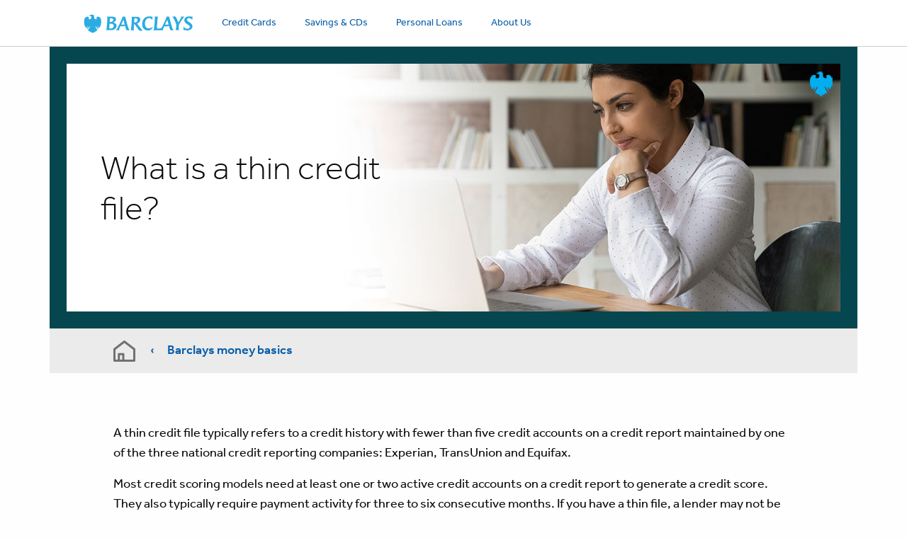

--- FILE ---
content_type: text/html; charset=UTF-8
request_url: https://moneybasics.barclaycardus.com/new-to-credit/what-is-a-thin-credit-file/
body_size: 8330
content:
<!doctype html>
<html lang="en-US">
<head>
	<meta charset="UTF-8">
	<meta name="viewport" content="width=device-width, initial-scale=1">
	<meta name='robots' content='noindex,follow' />
	<link rel="profile" href="https://gmpg.org/xfn/11">

	<title>What is a thin credit file? &#8211; Barclays money basics</title>
<meta name='robots' content='max-image-preview:large' />
<link rel="alternate" type="application/rss+xml" title="Barclays money basics &raquo; Feed" href="https://moneybasics.barclaycardus.com/feed/" />
<link rel="alternate" type="application/rss+xml" title="Barclays money basics &raquo; Comments Feed" href="https://moneybasics.barclaycardus.com/comments/feed/" />
<script>
window._wpemojiSettings = {"baseUrl":"https:\/\/s.w.org\/images\/core\/emoji\/14.0.0\/72x72\/","ext":".png","svgUrl":"https:\/\/s.w.org\/images\/core\/emoji\/14.0.0\/svg\/","svgExt":".svg","source":{"concatemoji":"https:\/\/s43007.pcdn.co\/wp-includes\/js\/wp-emoji-release.min.js"}};
/*! This file is auto-generated */
!function(i,n){var o,s,e;function c(e){try{var t={supportTests:e,timestamp:(new Date).valueOf()};sessionStorage.setItem(o,JSON.stringify(t))}catch(e){}}function p(e,t,n){e.clearRect(0,0,e.canvas.width,e.canvas.height),e.fillText(t,0,0);var t=new Uint32Array(e.getImageData(0,0,e.canvas.width,e.canvas.height).data),r=(e.clearRect(0,0,e.canvas.width,e.canvas.height),e.fillText(n,0,0),new Uint32Array(e.getImageData(0,0,e.canvas.width,e.canvas.height).data));return t.every(function(e,t){return e===r[t]})}function u(e,t,n){switch(t){case"flag":return n(e,"\ud83c\udff3\ufe0f\u200d\u26a7\ufe0f","\ud83c\udff3\ufe0f\u200b\u26a7\ufe0f")?!1:!n(e,"\ud83c\uddfa\ud83c\uddf3","\ud83c\uddfa\u200b\ud83c\uddf3")&&!n(e,"\ud83c\udff4\udb40\udc67\udb40\udc62\udb40\udc65\udb40\udc6e\udb40\udc67\udb40\udc7f","\ud83c\udff4\u200b\udb40\udc67\u200b\udb40\udc62\u200b\udb40\udc65\u200b\udb40\udc6e\u200b\udb40\udc67\u200b\udb40\udc7f");case"emoji":return!n(e,"\ud83e\udef1\ud83c\udffb\u200d\ud83e\udef2\ud83c\udfff","\ud83e\udef1\ud83c\udffb\u200b\ud83e\udef2\ud83c\udfff")}return!1}function f(e,t,n){var r="undefined"!=typeof WorkerGlobalScope&&self instanceof WorkerGlobalScope?new OffscreenCanvas(300,150):i.createElement("canvas"),a=r.getContext("2d",{willReadFrequently:!0}),o=(a.textBaseline="top",a.font="600 32px Arial",{});return e.forEach(function(e){o[e]=t(a,e,n)}),o}function t(e){var t=i.createElement("script");t.src=e,t.defer=!0,i.head.appendChild(t)}"undefined"!=typeof Promise&&(o="wpEmojiSettingsSupports",s=["flag","emoji"],n.supports={everything:!0,everythingExceptFlag:!0},e=new Promise(function(e){i.addEventListener("DOMContentLoaded",e,{once:!0})}),new Promise(function(t){var n=function(){try{var e=JSON.parse(sessionStorage.getItem(o));if("object"==typeof e&&"number"==typeof e.timestamp&&(new Date).valueOf()<e.timestamp+604800&&"object"==typeof e.supportTests)return e.supportTests}catch(e){}return null}();if(!n){if("undefined"!=typeof Worker&&"undefined"!=typeof OffscreenCanvas&&"undefined"!=typeof URL&&URL.createObjectURL&&"undefined"!=typeof Blob)try{var e="postMessage("+f.toString()+"("+[JSON.stringify(s),u.toString(),p.toString()].join(",")+"));",r=new Blob([e],{type:"text/javascript"}),a=new Worker(URL.createObjectURL(r),{name:"wpTestEmojiSupports"});return void(a.onmessage=function(e){c(n=e.data),a.terminate(),t(n)})}catch(e){}c(n=f(s,u,p))}t(n)}).then(function(e){for(var t in e)n.supports[t]=e[t],n.supports.everything=n.supports.everything&&n.supports[t],"flag"!==t&&(n.supports.everythingExceptFlag=n.supports.everythingExceptFlag&&n.supports[t]);n.supports.everythingExceptFlag=n.supports.everythingExceptFlag&&!n.supports.flag,n.DOMReady=!1,n.readyCallback=function(){n.DOMReady=!0}}).then(function(){return e}).then(function(){var e;n.supports.everything||(n.readyCallback(),(e=n.source||{}).concatemoji?t(e.concatemoji):e.wpemoji&&e.twemoji&&(t(e.twemoji),t(e.wpemoji)))}))}((window,document),window._wpemojiSettings);
</script>
<style>
img.wp-smiley,
img.emoji {
	display: inline !important;
	border: none !important;
	box-shadow: none !important;
	height: 1em !important;
	width: 1em !important;
	margin: 0 0.07em !important;
	vertical-align: -0.1em !important;
	background: none !important;
	padding: 0 !important;
}
</style>
	<link rel='stylesheet' id='wp-block-library-css' href='https://s43007.pcdn.co/wp-includes/css/dist/block-library/style.min.css' media='all' />
<style id='classic-theme-styles-inline-css'>
/*! This file is auto-generated */
.wp-block-button__link{color:#fff;background-color:#32373c;border-radius:9999px;box-shadow:none;text-decoration:none;padding:calc(.667em + 2px) calc(1.333em + 2px);font-size:1.125em}.wp-block-file__button{background:#32373c;color:#fff;text-decoration:none}
</style>
<style id='global-styles-inline-css'>
body{--wp--preset--color--black: #000000;--wp--preset--color--cyan-bluish-gray: #abb8c3;--wp--preset--color--white: #ffffff;--wp--preset--color--pale-pink: #f78da7;--wp--preset--color--vivid-red: #cf2e2e;--wp--preset--color--luminous-vivid-orange: #ff6900;--wp--preset--color--luminous-vivid-amber: #fcb900;--wp--preset--color--light-green-cyan: #7bdcb5;--wp--preset--color--vivid-green-cyan: #00d084;--wp--preset--color--pale-cyan-blue: #8ed1fc;--wp--preset--color--vivid-cyan-blue: #0693e3;--wp--preset--color--vivid-purple: #9b51e0;--wp--preset--gradient--vivid-cyan-blue-to-vivid-purple: linear-gradient(135deg,rgba(6,147,227,1) 0%,rgb(155,81,224) 100%);--wp--preset--gradient--light-green-cyan-to-vivid-green-cyan: linear-gradient(135deg,rgb(122,220,180) 0%,rgb(0,208,130) 100%);--wp--preset--gradient--luminous-vivid-amber-to-luminous-vivid-orange: linear-gradient(135deg,rgba(252,185,0,1) 0%,rgba(255,105,0,1) 100%);--wp--preset--gradient--luminous-vivid-orange-to-vivid-red: linear-gradient(135deg,rgba(255,105,0,1) 0%,rgb(207,46,46) 100%);--wp--preset--gradient--very-light-gray-to-cyan-bluish-gray: linear-gradient(135deg,rgb(238,238,238) 0%,rgb(169,184,195) 100%);--wp--preset--gradient--cool-to-warm-spectrum: linear-gradient(135deg,rgb(74,234,220) 0%,rgb(151,120,209) 20%,rgb(207,42,186) 40%,rgb(238,44,130) 60%,rgb(251,105,98) 80%,rgb(254,248,76) 100%);--wp--preset--gradient--blush-light-purple: linear-gradient(135deg,rgb(255,206,236) 0%,rgb(152,150,240) 100%);--wp--preset--gradient--blush-bordeaux: linear-gradient(135deg,rgb(254,205,165) 0%,rgb(254,45,45) 50%,rgb(107,0,62) 100%);--wp--preset--gradient--luminous-dusk: linear-gradient(135deg,rgb(255,203,112) 0%,rgb(199,81,192) 50%,rgb(65,88,208) 100%);--wp--preset--gradient--pale-ocean: linear-gradient(135deg,rgb(255,245,203) 0%,rgb(182,227,212) 50%,rgb(51,167,181) 100%);--wp--preset--gradient--electric-grass: linear-gradient(135deg,rgb(202,248,128) 0%,rgb(113,206,126) 100%);--wp--preset--gradient--midnight: linear-gradient(135deg,rgb(2,3,129) 0%,rgb(40,116,252) 100%);--wp--preset--font-size--small: 13px;--wp--preset--font-size--medium: 20px;--wp--preset--font-size--large: 36px;--wp--preset--font-size--x-large: 42px;--wp--preset--spacing--20: 0.44rem;--wp--preset--spacing--30: 0.67rem;--wp--preset--spacing--40: 1rem;--wp--preset--spacing--50: 1.5rem;--wp--preset--spacing--60: 2.25rem;--wp--preset--spacing--70: 3.38rem;--wp--preset--spacing--80: 5.06rem;--wp--preset--shadow--natural: 6px 6px 9px rgba(0, 0, 0, 0.2);--wp--preset--shadow--deep: 12px 12px 50px rgba(0, 0, 0, 0.4);--wp--preset--shadow--sharp: 6px 6px 0px rgba(0, 0, 0, 0.2);--wp--preset--shadow--outlined: 6px 6px 0px -3px rgba(255, 255, 255, 1), 6px 6px rgba(0, 0, 0, 1);--wp--preset--shadow--crisp: 6px 6px 0px rgba(0, 0, 0, 1);}:where(.is-layout-flex){gap: 0.5em;}:where(.is-layout-grid){gap: 0.5em;}body .is-layout-flow > .alignleft{float: left;margin-inline-start: 0;margin-inline-end: 2em;}body .is-layout-flow > .alignright{float: right;margin-inline-start: 2em;margin-inline-end: 0;}body .is-layout-flow > .aligncenter{margin-left: auto !important;margin-right: auto !important;}body .is-layout-constrained > .alignleft{float: left;margin-inline-start: 0;margin-inline-end: 2em;}body .is-layout-constrained > .alignright{float: right;margin-inline-start: 2em;margin-inline-end: 0;}body .is-layout-constrained > .aligncenter{margin-left: auto !important;margin-right: auto !important;}body .is-layout-constrained > :where(:not(.alignleft):not(.alignright):not(.alignfull)){max-width: var(--wp--style--global--content-size);margin-left: auto !important;margin-right: auto !important;}body .is-layout-constrained > .alignwide{max-width: var(--wp--style--global--wide-size);}body .is-layout-flex{display: flex;}body .is-layout-flex{flex-wrap: wrap;align-items: center;}body .is-layout-flex > *{margin: 0;}body .is-layout-grid{display: grid;}body .is-layout-grid > *{margin: 0;}:where(.wp-block-columns.is-layout-flex){gap: 2em;}:where(.wp-block-columns.is-layout-grid){gap: 2em;}:where(.wp-block-post-template.is-layout-flex){gap: 1.25em;}:where(.wp-block-post-template.is-layout-grid){gap: 1.25em;}.has-black-color{color: var(--wp--preset--color--black) !important;}.has-cyan-bluish-gray-color{color: var(--wp--preset--color--cyan-bluish-gray) !important;}.has-white-color{color: var(--wp--preset--color--white) !important;}.has-pale-pink-color{color: var(--wp--preset--color--pale-pink) !important;}.has-vivid-red-color{color: var(--wp--preset--color--vivid-red) !important;}.has-luminous-vivid-orange-color{color: var(--wp--preset--color--luminous-vivid-orange) !important;}.has-luminous-vivid-amber-color{color: var(--wp--preset--color--luminous-vivid-amber) !important;}.has-light-green-cyan-color{color: var(--wp--preset--color--light-green-cyan) !important;}.has-vivid-green-cyan-color{color: var(--wp--preset--color--vivid-green-cyan) !important;}.has-pale-cyan-blue-color{color: var(--wp--preset--color--pale-cyan-blue) !important;}.has-vivid-cyan-blue-color{color: var(--wp--preset--color--vivid-cyan-blue) !important;}.has-vivid-purple-color{color: var(--wp--preset--color--vivid-purple) !important;}.has-black-background-color{background-color: var(--wp--preset--color--black) !important;}.has-cyan-bluish-gray-background-color{background-color: var(--wp--preset--color--cyan-bluish-gray) !important;}.has-white-background-color{background-color: var(--wp--preset--color--white) !important;}.has-pale-pink-background-color{background-color: var(--wp--preset--color--pale-pink) !important;}.has-vivid-red-background-color{background-color: var(--wp--preset--color--vivid-red) !important;}.has-luminous-vivid-orange-background-color{background-color: var(--wp--preset--color--luminous-vivid-orange) !important;}.has-luminous-vivid-amber-background-color{background-color: var(--wp--preset--color--luminous-vivid-amber) !important;}.has-light-green-cyan-background-color{background-color: var(--wp--preset--color--light-green-cyan) !important;}.has-vivid-green-cyan-background-color{background-color: var(--wp--preset--color--vivid-green-cyan) !important;}.has-pale-cyan-blue-background-color{background-color: var(--wp--preset--color--pale-cyan-blue) !important;}.has-vivid-cyan-blue-background-color{background-color: var(--wp--preset--color--vivid-cyan-blue) !important;}.has-vivid-purple-background-color{background-color: var(--wp--preset--color--vivid-purple) !important;}.has-black-border-color{border-color: var(--wp--preset--color--black) !important;}.has-cyan-bluish-gray-border-color{border-color: var(--wp--preset--color--cyan-bluish-gray) !important;}.has-white-border-color{border-color: var(--wp--preset--color--white) !important;}.has-pale-pink-border-color{border-color: var(--wp--preset--color--pale-pink) !important;}.has-vivid-red-border-color{border-color: var(--wp--preset--color--vivid-red) !important;}.has-luminous-vivid-orange-border-color{border-color: var(--wp--preset--color--luminous-vivid-orange) !important;}.has-luminous-vivid-amber-border-color{border-color: var(--wp--preset--color--luminous-vivid-amber) !important;}.has-light-green-cyan-border-color{border-color: var(--wp--preset--color--light-green-cyan) !important;}.has-vivid-green-cyan-border-color{border-color: var(--wp--preset--color--vivid-green-cyan) !important;}.has-pale-cyan-blue-border-color{border-color: var(--wp--preset--color--pale-cyan-blue) !important;}.has-vivid-cyan-blue-border-color{border-color: var(--wp--preset--color--vivid-cyan-blue) !important;}.has-vivid-purple-border-color{border-color: var(--wp--preset--color--vivid-purple) !important;}.has-vivid-cyan-blue-to-vivid-purple-gradient-background{background: var(--wp--preset--gradient--vivid-cyan-blue-to-vivid-purple) !important;}.has-light-green-cyan-to-vivid-green-cyan-gradient-background{background: var(--wp--preset--gradient--light-green-cyan-to-vivid-green-cyan) !important;}.has-luminous-vivid-amber-to-luminous-vivid-orange-gradient-background{background: var(--wp--preset--gradient--luminous-vivid-amber-to-luminous-vivid-orange) !important;}.has-luminous-vivid-orange-to-vivid-red-gradient-background{background: var(--wp--preset--gradient--luminous-vivid-orange-to-vivid-red) !important;}.has-very-light-gray-to-cyan-bluish-gray-gradient-background{background: var(--wp--preset--gradient--very-light-gray-to-cyan-bluish-gray) !important;}.has-cool-to-warm-spectrum-gradient-background{background: var(--wp--preset--gradient--cool-to-warm-spectrum) !important;}.has-blush-light-purple-gradient-background{background: var(--wp--preset--gradient--blush-light-purple) !important;}.has-blush-bordeaux-gradient-background{background: var(--wp--preset--gradient--blush-bordeaux) !important;}.has-luminous-dusk-gradient-background{background: var(--wp--preset--gradient--luminous-dusk) !important;}.has-pale-ocean-gradient-background{background: var(--wp--preset--gradient--pale-ocean) !important;}.has-electric-grass-gradient-background{background: var(--wp--preset--gradient--electric-grass) !important;}.has-midnight-gradient-background{background: var(--wp--preset--gradient--midnight) !important;}.has-small-font-size{font-size: var(--wp--preset--font-size--small) !important;}.has-medium-font-size{font-size: var(--wp--preset--font-size--medium) !important;}.has-large-font-size{font-size: var(--wp--preset--font-size--large) !important;}.has-x-large-font-size{font-size: var(--wp--preset--font-size--x-large) !important;}
.wp-block-navigation a:where(:not(.wp-element-button)){color: inherit;}
:where(.wp-block-post-template.is-layout-flex){gap: 1.25em;}:where(.wp-block-post-template.is-layout-grid){gap: 1.25em;}
:where(.wp-block-columns.is-layout-flex){gap: 2em;}:where(.wp-block-columns.is-layout-grid){gap: 2em;}
.wp-block-pullquote{font-size: 1.5em;line-height: 1.6;}
</style>
<link rel='stylesheet' id='powertip-css' href='https://s43007.pcdn.co/wp-content/plugins/devvn-image-hotspot/frontend/css/jquery.powertip.min.css' media='all' />
<link rel='stylesheet' id='maps-points-css' href='https://s43007.pcdn.co/wp-content/plugins/devvn-image-hotspot/frontend/css/maps_points.css' media='all' />
<link rel='stylesheet' id='barclays_ce-style-css' href='https://s43007.pcdn.co/wp-content/themes/barclays_ce/style.css' media='all' />
<script src='https://s43007.pcdn.co/wp-includes/js/jquery/jquery.min.js' id='jquery-core-js'></script>
<script src='https://s43007.pcdn.co/wp-includes/js/jquery/jquery-migrate.min.js' id='jquery-migrate-js'></script>
<script id='whp2742front.js7343-js-extra'>
var whp_local_data = {"add_url":"http:\/\/moneybasics.barclaycardus.com\/wp-admin\/post-new.php?post_type=event","ajaxurl":"https:\/\/moneybasics.barclaycardus.com\/wp-admin\/admin-ajax.php"};
</script>
<script src='https://s43007.pcdn.co/wp-content/plugins/wp-security-hardening/modules/js/front.js' id='whp2742front.js7343-js'></script>
<link rel="https://api.w.org/" href="https://moneybasics.barclaycardus.com/wp-json/" /><link rel="alternate" type="application/json" href="https://moneybasics.barclaycardus.com/wp-json/wp/v2/posts/32" /><link rel="EditURI" type="application/rsd+xml" title="RSD" href="https://moneybasics.barclaycardus.com/xmlrpc.php?rsd" />

<link rel="canonical" href="/new-to-credit/what-is-a-thin-credit-file/" />
<link rel='shortlink' href='https://moneybasics.barclaycardus.com/?p=32' />
<link rel="alternate" type="application/json+oembed" href="https://moneybasics.barclaycardus.com/wp-json/oembed/1.0/embed?url=%2Fnew-to-credit%2Fwhat-is-a-thin-credit-file%2F" />
<link rel="alternate" type="text/xml+oembed" href="https://moneybasics.barclaycardus.com/wp-json/oembed/1.0/embed?url=%2Fnew-to-credit%2Fwhat-is-a-thin-credit-file%2F&#038;format=xml" />
		<style type="text/css">
					.site-title,
			.site-description {
				position: absolute;
				clip: rect(1px, 1px, 1px, 1px);
				}
					</style>
		<link rel="icon" href="https://s43007.pcdn.co/wp-content/uploads/2022/08/cropped-favicon-1-32x32.png" sizes="32x32" />
<link rel="icon" href="https://s43007.pcdn.co/wp-content/uploads/2022/08/cropped-favicon-1-192x192.png" sizes="192x192" />
<link rel="apple-touch-icon" href="https://s43007.pcdn.co/wp-content/uploads/2022/08/cropped-favicon-1-180x180.png" />
<meta name="msapplication-TileImage" content="https://s43007.pcdn.co/wp-content/uploads/2022/08/cropped-favicon-1-270x270.png" />

	<!-- Adobe Data Layer -->
	<script src="https://s43007.pcdn.co/wp-content/themes/barclays_ce/js/data-layer.js"></script>

	<!-- NOTE: these scripts need to be commented/uncommented per environment. Current environment is STAGING -->
	<!-- Staging env: -->
	<!--<script src="https://assets.adobedtm.com/0bed9da4b0d0/ec6106eb7e7a/launch-137bd07ab88d-staging.min.js" async></script>-->

	<!-- Prod env: -->
	<script src="https://assets.adobedtm.com/0bed9da4b0d0/ec6106eb7e7a/launch-1ac73a8e5093.min.js" async></script>
</head>

<body class="post-template-default single single-post postid-32 single-format-standard">
<div id="page" class="site">
	<a class="skip-link screen-reader-text" href="#primary">Skip to content</a>

	<header id="masthead" class="site-header">
		<nav id="site-navbar" class="navbar navbar-expand-lg border-bottom border-light py-0 position-absolute w-100">
		  <div class="container-xl g-0 h-100">
				<button class="navbar-toggler col-2 border-0 text-start" type="button" data-bs-toggle="collapse" data-bs-target="#mainMenu" aria-controls="mainMenu" aria-expanded="false" aria-label="Toggle navigation">
					<img src="https://s43007.pcdn.co/wp-content/themes/barclays_ce/images/icons/hamburger_icon.svg" alt="">
					<span class="d-none d-md-inline-block">Menu</span>
		    </button>
		    <a class="navbar-brand col-8 col-lg-auto p-0 ps-lg-3 ps-xl-5 text-center text-lg-start" href="https://cards.barclaycardus.com/"><img class="logo" src="https://s43007.pcdn.co/wp-content/themes/barclays_ce/images/barclays_logo.svg" alt="Barclays"/></a>
		    <div class="col-2 d-lg-none text-end">&nbsp;</div>
				<div class="collapse navbar-collapse" id="mainMenu">
					<ul id="menu-menu-1" class="navbar-nav"><li  id="menu-item-13" class="menu-item menu-item-type-custom menu-item-object-custom nav-item nav-item-13"><a title="Credit Cards" href="https://cards.barclaycardus.com/banking/cards/" class="nav-link" data-track="bcus-main-nav">Credit Cards</a></li>
<li  id="menu-item-14" class="menu-item menu-item-type-custom menu-item-object-custom nav-item nav-item-14"><a title="Savings &#038; CDs" href="https://cards.barclaycardus.com/banking/savings-and-certificates-of-deposit/" class="nav-link" data-track="bcus-main-nav">Savings &#038; CDs</a></li>
<li  id="menu-item-15" class="menu-item menu-item-type-custom menu-item-object-custom nav-item nav-item-15"><a title="Personal Loans" href="https://cards.barclaycardus.com/banking/personal-loans/" class="nav-link" data-track="bcus-main-nav">Personal Loans</a></li>
<li  id="menu-item-16" class="menu-item menu-item-type-custom menu-item-object-custom nav-item nav-item-16"><a title="About Us" href="https://cards.barclaycardus.com/banking/about-us/" class="nav-link" data-track="bcus-main-nav">About Us</a></li>
</ul>		    </div>
		  </div>
		</nav><!-- #site-navigation -->
	</header><!-- #masthead -->

	<main id="primary" class="site-main container-xl g-0">

		
<article id="post-32" class="post-32 post type-post status-publish format-standard has-post-thumbnail hentry category-new-to-credit tag-article">

	<!-- Header -->
	<header class="entry-header row g-0 position-relative">
		<div class="entry-image col m-0 p-3 p-md-4">
			<div style="background-image:url('https://s43007.pcdn.co/wp-content/uploads/2023/01/What-is-a-Thin-Credit-File.jpg');"></div>
		</div>
		<h1 class="entry-title col m-0 px-4 py-3 position-absolute start-50 text-center text-lg-start top-50 translate-middle"><span class="mx-0 mx-lg-5">What is a thin credit file?</span></h1>	</header>

	<!-- Back to Home -->
	<div class="category-menu py-3">
		<svg version="1.1" id="Layer_1" xmlns="http://www.w3.org/2000/svg" xmlns:xlink="http://www.w3.org/1999/xlink" x="0px" y="0px" viewBox="0 0 20 19.5" style="enable-background:new 0 0 20 19.5;" xml:space="preserve">
			<path class="st0" d="M9.38,0.21l-9,7C0.14,7.4,0,7.69,0,8v10.5c0,0.55,0.45,1,1,1h3h6h9c0.55,0,1-0.45,1-1V8 c0-0.31-0.14-0.6-0.39-0.79l-9-7C10.25-0.07,9.75-0.07,9.38,0.21z M6,17.5v-4h2v4H6z M18,17.5h-8v-5c0-0.55-0.45-1-1-1H5 c-0.55,0-1,0.45-1,1v5H2V8.49l8-6.22l8,6.22V17.5z"/>
		</svg>
		&emsp;&lsaquo;&emsp;<a href="/" class="back-to-home" data-track="bcus-custom-links">Barclays money basics</a>
	</div>

	<!-- Content -->
	<div class="entry-content">

		
<p>A thin credit file typically refers to a credit history with fewer than five credit accounts on a credit report maintained by one of the three national credit reporting companies: Experian, TransUnion and Equifax.</p>



<p>Most credit scoring models need at least one or two active credit accounts on a credit report to&nbsp;generate a credit score. They also typically require payment activity for three to six consecutive months. If you have a thin file, a lender may not be able to obtain a credit score when considering your application. Lenders and service providers may request a larger down payment or offer credit at a higher interest rate as a result of not being able to assess risk using a score. In some cases, the lender may choose to decline the application altogether.&nbsp;</p>



<h2 class="wp-block-heading">Who is most likely to have a thin credit file?</h2>



<p>You may have a thin file if you:&nbsp;</p>



<ul>
<li><strong>Are young,</strong> since you may lack a credit history&nbsp;</li>



<li><strong>Are new to the United States,</strong> since credit scores and credit histories don&#8217;t transfer from other countries&nbsp;</li>



<li><strong>Haven&#8217;t used credit</strong>&nbsp;in a long time</li>



<li><strong>Have very few credit accounts</strong>&nbsp;or accounts that have not been active recently&nbsp;</li>



<li><strong>Generally pay with cash</strong>&nbsp;and choose not to use credit often&nbsp;</li>
</ul>



<h2 class="wp-block-heading">How a thin file affects you</h2>



<p>A thin credit file can make it more difficult to access new credit when you need it, including the ability to:&nbsp;</p>



<ul>
<li>Get approved for a mortgage loan, car loan, or personal loan with favorable rates and terms&nbsp;</li>



<li>Obtain a credit card account&nbsp;</li>



<li>Qualify for an apartment or rental home&nbsp;</li>



<li>Open a cellphone or other utility account&nbsp;</li>



<li>Qualify for in-store financing of purchases&nbsp;</li>
</ul>



<p>Most lenders in the U.S. rely on the information in your credit history to help them obtain or calculate a credit score and assist them in the decision-making process. If you have little to no recent history managing credit accounts, a lender may feel they are unable to accurately assess the risk of approving the credit you are requesting.&nbsp;</p>



<h2 class="wp-block-heading">The bottom line</h2>



<p>Fattening up a thin credit file may help you obtain financing and other services you need. The most important factor in building a positive credit history and good credit scores is to manage your credit accounts responsibly. Do so by always paying your bills on time, keeping credit card balances low and applying for credit only when you need it.</p>



<p>Once lenders can see you know how to manage credit accounts, you could find yourself with options for low-interest loans, rewards credit cards and more.</p>



<p><strong>For more information about understanding and building your credit, please see the following articles:</strong></p>



<ul>
<li><a href="/understanding-credit/my-credit-score/" data-type="post" data-id="64">My credit score</a></li>



<li><a href="/budgeting/how-to-use-credit-cards-with-confidence/" data-type="post" data-id="63">How to use credit cards with confidence</a></li>
</ul>



<p></p>
	</div>

	<script type="text/javascript">
		jQuery( ".entry-content a" ).each(function () {
			jQuery(this).attr('data-track', 'bcus-custom-links');
		});
	</script>
</article><!-- #post-32 -->
	
	</main><!-- #main -->


	<footer id="colophon" class="site-footer border-top border-light">
		<div class="site-info container-xl text-center px-0 px-lg-4 py-5">

			<!-- Social media icons, badges and menu -->
			<div class="row g-0 align-items-end">
				<div class="social-icons col-12 col-lg-6 order-1 text-lg-start ps-0 ps-lg-5 pb-0 pb-lg-4">
					<span class="d-block d-lg-inline-block align-middle mb-2 mb-lg-0 mb-2 mb-lg-0">Connect with us:</span>
					<ul class="social-icons-list d-block d-lg-inline-block ps-0 ps-lg-4 mb-2 mb-lg-0 ms-0 ms-lg-1">
              <li class="social-icons-list-icon d-inline-block align-middle">
                  <a href="https://www.facebook.com/barclaysbankus" target="_blank" id="footer-social-Facebook" data-track="footer-social" data-analytics-id="Facebook">
                      <img src="https://s43007.pcdn.co/wp-content/themes/barclays_ce/images/social/facebook.svg" alt="Connect with Barclays US on Facebook">
                  </a>
              </li>
              <li class="social-icons-list-icon d-inline-block align-middle">
                  <a href="https://www.twitter.com/barclaysbankus" target="_blank" id="footer-social-Twitter" data-track="footer-social" data-analytics-id="Twitter">
                      <img src="https://s43007.pcdn.co/wp-content/themes/barclays_ce/images/social/twitter.svg" alt="Follow Barclays US on Twitter">
                  </a>
              </li>
              <li class="social-icons-list-icon d-inline-block align-middle">
                  <a href="https://www.youtube.com/c/BarclaysBankUS" target="_blank" id="footer-social-YouTube" data-track="footer-social" data-analytics-id="YouTube">
                      <img src="https://s43007.pcdn.co/wp-content/themes/barclays_ce/images/social/youtube.svg" alt="Watch Barclays US videos on YouTube">
                  </a>
              </li>
              <li class="social-icons-list-icon d-inline-block align-middle">
                  <a href="https://www.instagram.com/barclaysbankus" target="_blank" id="footer-social-Instagram" data-track="footer-social" data-analytics-id="Instagram">
                      <img src="https://s43007.pcdn.co/wp-content/themes/barclays_ce/images/social/instagram.svg" alt="Follow Barclays US on Instagram">
                  </a>
              </li>
          </ul>
				</div>
				<div class="badges col-lg-6 order-3 order-lg-2 text-lg-end pe-0 pe-lg-5">
					<ul class="badges-list m-0 p-0 pb-4">
					    <li class="badges-list-icon d-inline-block align-middle">
					        <a href="https://www.fdic.gov/" target="_blank" class="" id="footer-badge-FDIC" data-track="footer-badge" data-analytics-id="FDIC">
					            <img src="https://s43007.pcdn.co/wp-content/themes/barclays_ce/images/badges/fdic.svg" alt="Insured by the FDIC">
					        </a>
					    </li>
					    <li class="badges-list-icon d-inline-block align-middle">
					        <a href="http://www.bbb.org/delaware/business-reviews/banks/barclays-bank-delaware-in-wilmington-de-22002677" target="_blank" class="" id="footer-badge-BBB" data-track="footer-badge" data-analytics-id="BBB">
					            <img src="https://s43007.pcdn.co/wp-content/themes/barclays_ce/images/badges/bbb.svg" alt="Better Business Bureau accreditation">
					        </a>
					    </li>
					</ul>
				</div>
				<div class="order-2 order-lg-3"><ul id="menu-footer" class="footer-links-list m-0 p-0 py-4"><li id="menu-item-17" class="menu-item menu-item-type-custom menu-item-object-custom menu-item-17"><a title="View the Barclays Cardmember Agreements" href="https://www.barclaycardus.com/applycontent/banking/marketing/rangedcma/contracts.html" data-track="bcus-footer">Cardmember Agreements</a></li>
<li id="menu-item-18" class="menu-item menu-item-type-custom menu-item-object-custom menu-item-18"><a title="View the Barclays privacy policy" href="https://cards.barclaycardus.com/banking/privacy-policy/" data-track="bcus-footer">Privacy Policy</a></li>
<li id="menu-item-19" class="menu-item menu-item-type-custom menu-item-object-custom menu-item-19"><a title="View the Barclays terms of use" href="https://cards.barclaycardus.com/banking/terms-of-use/" data-track="bcus-footer">Terms of Use</a></li>
<li id="menu-item-20" class="menu-item menu-item-type-custom menu-item-object-custom menu-item-20"><a title="Information on credit card security concerns" href="https://www.barclaycardus.com/servicing/security-center" data-track="bcus-footer">Security Center</a></li>
<li id="menu-item-21" class="menu-item menu-item-type-custom menu-item-object-custom menu-item-21"><a href="https://www.barclaycardus.com/servicing/accessibility" data-track="bcus-footer">Accessibility</a></li>
<li id="menu-item-22" class="menu-item menu-item-type-custom menu-item-object-custom menu-item-22"><a title="Search frequently asked questions" href="https://cards.barclaycardus.com/banking/support/" data-track="bcus-footer">Support</a></li>
<li id="menu-item-23" class="menu-item menu-item-type-custom menu-item-object-custom menu-item-23"><a title="How to contact Barclays" href="https://cards.barclaycardus.com/banking/contact-us/" data-track="bcus-footer">Contact Us</a></li>
<li id="menu-item-24" class="menu-item menu-item-type-custom menu-item-object-custom menu-item-24"><a title="Visit the Barclays career site to view open positions" href="https://www.barclaycardus.com/apply/aboutbarclaycardus/joinbarclays.html" data-track="bcus-footer">Careers</a></li>
<li id="menu-item-25" class="menu-item menu-item-type-custom menu-item-object-custom menu-item-25"><a title="Investment information" href="https://www.investmentbank.barclays.com/" data-track="bcus-footer">Investments</a></li>
</ul></div>			</div>

			<!-- Copyright -->
			<div class="row">
				<div class="col">
					&copy; 2026 Barclays Bank Delaware, Member FDIC<br>
					Credit Card Customer Support: 877-523-0478
				</div>
			</div>
		</div><!-- .site-info -->
	</footer><!-- #colophon -->
</div><!-- #page -->

<link rel='stylesheet' id='whp8869tw-bs4.css-css' href='https://s43007.pcdn.co/wp-content/plugins/wp-security-hardening/modules/inc/assets/css/tw-bs4.css' media='all' />
<link rel='stylesheet' id='whp1318font-awesome.min.css-css' href='https://s43007.pcdn.co/wp-content/plugins/wp-security-hardening/modules/inc/fa/css/font-awesome.min.css' media='all' />
<link rel='stylesheet' id='whp5372front.css-css' href='https://s43007.pcdn.co/wp-content/plugins/wp-security-hardening/modules/css/front.css' media='all' />
<script src='https://s43007.pcdn.co/wp-content/plugins/devvn-image-hotspot/frontend/js/jquery.powertip.min.js' id='powertip-js'></script>
<script src='https://s43007.pcdn.co/wp-content/plugins/devvn-image-hotspot/frontend/js/maps_points.js' id='maps-points-js'></script>
<script src='https://s43007.pcdn.co/wp-content/themes/barclays_ce/js/navigation.js' id='barclays_ce-navigation-js'></script>
<script src='https://s43007.pcdn.co/wp-content/themes/barclays_ce/js/additions.js' id='barclays_ce-scripts-js'></script>

</body>
</html>


--- FILE ---
content_type: image/svg+xml
request_url: https://s43007.pcdn.co/wp-content/themes/barclays_ce/images/social/instagram.svg
body_size: 373
content:
<?xml version="1.0" encoding="utf-8"?>
<!-- Generator: Adobe Illustrator 27.3.1, SVG Export Plug-In . SVG Version: 6.00 Build 0)  -->
<svg version="1.1" id="Capa_1" xmlns="http://www.w3.org/2000/svg" xmlns:xlink="http://www.w3.org/1999/xlink" x="0px" y="0px"
	 viewBox="0 0 86.5 85" style="enable-background:new 0 0 86.5 85;" xml:space="preserve">
<style type="text/css">
	.st0{fill:#0097E0;}
</style>
<g>
	<g id="post-instagram">
		<path class="st0" d="M73.3,0H8.1C3.7,0,0,3.7,0,8.1v65.2c0,4.5,3.7,8.2,8.1,8.2h65.2c4.5,0,8.2-3.7,8.2-8.2V8.1
			C81.5,3.7,77.8,0,73.3,0z M40.8,24.5c9,0,16.3,7.3,16.3,16.3S49.7,57,40.8,57s-16.3-7.3-16.3-16.3S31.8,24.5,40.8,24.5z
			 M10.2,73.3c-1.2,0-2-0.8-2-2V36.7h8.6c-0.4,1.2-0.4,2.9-0.4,4.1c0,13.4,11,24.4,24.5,24.4s24.4-11,24.4-24.4c0-1.2,0-2.9-0.4-4.1
			h8.6v34.6c0,1.2-0.8,2-2,2C71.5,73.3,10.2,73.3,10.2,73.3z M73.3,18.3c0,1.2-0.8,2-2,2h-8.2c-1.2,0-2-0.8-2-2v-8.1
			c0-1.2,0.8-2,2-2h8.2c1.2,0,2,0.8,2,2V18.3z"/>
	</g>
</g>
</svg>


--- FILE ---
content_type: image/svg+xml
request_url: https://s43007.pcdn.co/wp-content/themes/barclays_ce/images/badges/bbb.svg
body_size: 1145
content:
<?xml version="1.0" encoding="utf-8"?>
<!-- Generator: Adobe Illustrator 27.3.1, SVG Export Plug-In . SVG Version: 6.00 Build 0)  -->
<svg version="1.1" id="BBB_logo_artwork" xmlns="http://www.w3.org/2000/svg" xmlns:xlink="http://www.w3.org/1999/xlink" x="0px"
	 y="0px" viewBox="0 0 128.6 200" style="enable-background:new 0 0 128.6 200;" xml:space="preserve">
<style type="text/css">
	.st0{fill:#717171;}
</style>
<g>
	<path class="st0" d="M0,153.5h17.4c3.4,0,6,0.1,7.7,0.4s3.2,0.9,4.5,1.8c1.3,0.9,2.4,2.1,3.3,3.6c0.9,1.5,1.3,3.2,1.3,5.1
		c0,2-0.5,3.9-1.6,5.6c-1.1,1.7-2.6,3-4.5,3.8c2.6,0.8,4.7,2.1,6.1,3.9s2.1,4,2.1,6.5c0,2-0.5,3.9-1.4,5.8c-0.9,1.9-2.2,3.4-3.8,4.5
		c-1.6,1.1-3.6,1.8-5.9,2.1c-1.5,0.2-5,0.3-10.6,0.3H0V153.5z M8.8,160.8v10h5.7c3.4,0,5.5-0.1,6.4-0.1c1.5-0.2,2.7-0.7,3.5-1.6
		s1.3-2,1.3-3.4c0-1.3-0.4-2.4-1.1-3.3s-1.8-1.3-3.3-1.5c-0.9-0.1-3.4-0.1-7.5-0.1L8.8,160.8L8.8,160.8z M8.8,178v11.6h8.1
		c3.2,0,5.2-0.1,6-0.3c1.3-0.2,2.4-0.8,3.2-1.7c0.8-0.9,1.2-2.1,1.2-3.7c0-1.3-0.3-2.4-0.9-3.3c-0.6-0.9-1.5-1.6-2.7-2
		s-3.8-0.6-7.8-0.6H8.8L8.8,178z"/>
</g>
<g>
	<path class="st0" d="M42.1,153.5h17.4c3.4,0,6,0.1,7.7,0.4s3.2,0.9,4.5,1.8c1.3,0.9,2.4,2.1,3.3,3.6s1.3,3.2,1.3,5.1
		c0,2-0.5,3.9-1.6,5.6c-1.1,1.7-2.6,3-4.5,3.8c2.6,0.8,4.7,2.1,6.1,3.9s2.1,4,2.1,6.5c0,2-0.5,3.9-1.4,5.8c-0.9,1.9-2.2,3.4-3.8,4.5
		s-3.6,1.8-5.9,2.1c-1.5,0.2-5,0.3-10.6,0.3H42.1V153.5z M50.9,160.8v10h5.7c3.4,0,5.5-0.1,6.4-0.1c1.5-0.2,2.7-0.7,3.5-1.6
		s1.3-2,1.3-3.4c0-1.3-0.4-2.4-1.1-3.3c-0.7-0.8-1.8-1.3-3.3-1.5c-0.9-0.1-3.4-0.1-7.5-0.1L50.9,160.8L50.9,160.8z M50.9,178v11.6
		H59c3.2,0,5.2-0.1,6-0.3c1.3-0.2,2.4-0.8,3.2-1.7c0.8-0.9,1.2-2.1,1.2-3.7c0-1.3-0.3-2.4-0.9-3.3c-0.6-0.9-1.5-1.6-2.7-2
		S62,178,58,178H50.9L50.9,178z"/>
</g>
<g>
	<path class="st0" d="M83.4,153.5h17.4c3.4,0,6,0.1,7.7,0.4s3.2,0.9,4.5,1.8c1.3,0.9,2.4,2.1,3.3,3.6s1.3,3.2,1.3,5.1
		c0,2-0.5,3.9-1.6,5.6c-1.1,1.7-2.6,3-4.5,3.8c2.6,0.8,4.7,2.1,6.1,3.9s2.1,4,2.1,6.5c0,2-0.5,3.9-1.4,5.8c-0.9,1.9-2.2,3.4-3.8,4.5
		s-3.6,1.8-5.9,2.1c-1.5,0.2-5,0.3-10.6,0.3H83.4V153.5z M92.2,160.8v10H98c3.4,0,5.5-0.1,6.4-0.1c1.5-0.2,2.7-0.7,3.5-1.6
		s1.3-2,1.3-3.4c0-1.3-0.4-2.4-1.1-3.3c-0.7-0.8-1.8-1.3-3.3-1.5c-0.9-0.1-3.4-0.1-7.5-0.1L92.2,160.8L92.2,160.8z M92.2,178v11.6
		h8.1c3.2,0,5.2-0.1,6-0.3c1.3-0.2,2.4-0.8,3.2-1.7c0.8-0.9,1.2-2.1,1.2-3.7c0-1.3-0.3-2.4-0.9-3.3c-0.6-0.9-1.5-1.6-2.7-2
		s-3.8-0.6-7.8-0.6H92.2L92.2,178z"/>
</g>
<g>
	<path class="st0" d="M119.5,195.4l0.9-0.1c0.1,0.3,0.2,0.5,0.3,0.7c0.2,0.1,0.4,0.2,0.7,0.2c0.3,0,0.5-0.1,0.7-0.2s0.2-0.3,0.2-0.4
		c0-0.1,0-0.2-0.1-0.3s-0.2-0.1-0.3-0.2c-0.1,0-0.4-0.1-0.8-0.2c-0.5-0.1-0.9-0.3-1.1-0.5c-0.3-0.3-0.4-0.6-0.4-0.9
		c0-0.2,0.1-0.5,0.2-0.7s0.3-0.4,0.6-0.5c0.3-0.1,0.6-0.2,0.9-0.2c0.6,0,1,0.1,1.3,0.4c0.3,0.3,0.4,0.6,0.5,1h-0.9
		c0-0.2-0.1-0.4-0.3-0.5s-0.3-0.2-0.6-0.2c-0.3,0-0.5,0.1-0.6,0.2c-0.1,0.1-0.1,0.2-0.1,0.3s0,0.2,0.1,0.3s0.4,0.2,0.9,0.3
		s0.8,0.2,1,0.3s0.4,0.3,0.5,0.5s0.2,0.4,0.2,0.7s-0.1,0.5-0.2,0.7s-0.4,0.4-0.6,0.5c-0.3,0.1-0.6,0.2-1,0.2c-0.6,0-1-0.1-1.4-0.4
		C119.8,196.3,119.6,195.9,119.5,195.4z"/>
	<path class="st0" d="M124.1,196.9v-4.7h1.4l0.8,3.2l0.8-3.2h1.4v4.7h-0.9v-3.7l-0.9,3.7h-0.9l-0.9-3.7v3.7H124.1z"/>
</g>
<polygon class="st0" points="96.6,124.7 22.7,124.7 20,133 39.6,133 43.7,145.3 75.7,145.3 79.7,133 99.4,133 "/>
<path class="st0" d="M60.4,3c-0.4,2.6-1.1,9.5,5,13.8c5.4,3.8,16.1,11.3,28.2,20.5c12.9,9.8,6.8,27.3,2,33.3
	c-1.7,2.1-17.5,23.3-17.5,23.3s4.5-12-2.2-17.4l-28.8-22c-7.3-5.8-9.3-20.8-2.4-31.1C49.9,15.8,60.4,3,60.4,3z"/>
<path class="st0" d="M45.1,61.7c0,0-1.6,5.6,3.8,9.2L69.4,87c3.9,3.4,5,12.2,1.4,17.5c-3,4.4-11.6,15.3-11.6,15.3s1.4-5.6-3.6-8.9
	L35.7,95.5c-3.8-3.4-7.2-9.8-1.7-19C36.9,71.5,45.1,61.7,45.1,61.7z"/>
</svg>


--- FILE ---
content_type: image/svg+xml
request_url: https://s43007.pcdn.co/wp-content/themes/barclays_ce/images/barclays_logo.svg
body_size: 1662
content:
<svg id="Layer_1" data-name="Layer 1" xmlns="http://www.w3.org/2000/svg" viewBox="0 0 155 34"><defs><style>.cls-1{fill:#2babe2;}</style></defs><title>Artboard 1</title><path class="cls-1" d="M38.3,26.6H31.6c.86-.76,1.08-3.62,1.4-8.7l.11-1.19c.22-2.87.32-5.14.32-6.65,0-1.35-.16-2.22-.54-2.49h7.46c1.79,0,5.35.11,5.35,3.79,0,2.48-2.27,4-4.37,4.54,3,.27,5.18,1.73,5.18,4.81,0,3.29-3.13,5.89-8.21,5.89M38,17.41H36.62l-.21,2.81c-.11,1.24-.17,2.27-.17,3.51,0,.17.54.54,1.84.54,2.65,0,4.43-1.35,4.43-3.51,0-2.49-2-3.35-4.54-3.35m.65-7.57a11,11,0,0,0-1.35.06c-.21,1.35-.32,2.59-.43,4,0,0-.06,1.19-.06,1.14h.49c2.43,0,4.65-.87,4.65-3.09,0-1.29-1.08-2.16-3.3-2.16m23.51,17c-1.62,0-1.78,0-3.08-4.54l-.48-1.67a11.67,11.67,0,0,1-4.44.54H51.86l-.37.86c-.38.87-1.35,2.71-1.35,3.79a2.87,2.87,0,0,0,.1.86H45.65c1.3-1.29,3-4.32,5.24-9.24l1.35-2.86a53.62,53.62,0,0,0,2.49-5.9,2.73,2.73,0,0,0-.27-1.08h4.16s1.08,4.11,2.06,7.57l.81,3c1.4,5.08,2.32,7.56,3.46,8.48-1,.11-2.28.16-2.82.16M56.13,12l-3.08,6.65h5L56.13,12M80.24,27.41c-1.4,0-1.73-.22-2.21-.87l-5.36-7.4c-.43-.59-.75-1-1.4-1h-.11l-.11,1.46c-.11,1.95-.21,3.52-.21,4.7s.16,2.06.54,2.38H66.19c.75-.65,1-2.86,1.46-8.7l0-1.19q.33-4.29.33-6.65c0-1.35-.17-2.21-.54-2.48h7c2.33,0,5.46.38,5.46,4.1,0,3.09-2,4.76-4.59,5.52a10.31,10.31,0,0,1,1,1.13l3.89,5.14c2.43,3.19,2.6,3.35,3.46,3.78-1.08.11-2.54.11-3.46.11M73.32,9.84a11.56,11.56,0,0,0-1.46.06c-.16.81-.27,2.21-.43,4.48l-.11,1.35a4.25,4.25,0,0,0,.87.06c2.38,0,4-1.46,4-3.62-.06-1.46-1.08-2.33-2.87-2.33M90.4,27c-4.92,0-7.78-4.06-7.78-8.6,0-6.32,3.46-11.24,10-11.24,2,0,3,.38,4.7.38l-.49,4.86a5,5,0,0,0-4.54-2.86c-4.05,0-5.72,4.43-5.72,8.16,0,4.11,2.32,6.38,5.35,6.38,1.67,0,3.13-.43,5.56-2.16A6.8,6.8,0,0,1,90.4,27M124,26.81c-1.62,0-1.73,0-3.08-4.54l-.49-1.67a11.61,11.61,0,0,1-4.43.54h-2.27l-.38.86A11.22,11.22,0,0,0,112,25.79a5.79,5.79,0,0,0,.11.86H98.62c.76-.86,1-3.67,1.4-8.7l.11-1.19c.22-2.92.33-5.13.33-6.7A4.2,4.2,0,0,0,100,7.57h5.24c-.75.54-1,3.62-1.35,8.7l-.11,1.19c-.1,1.9-.38,3.84-.38,5.68,0,.86.33,1.08,1.25,1.08,3.19,0,3.94,0,5.4-1,.92-1.62,1.89-3.67,2.92-5.78l1.35-2.86a40.23,40.23,0,0,0,2.49-5.9,2.73,2.73,0,0,0-.27-1.08h4.16s1.68,6.22,2.06,7.57l.81,3c1.4,5.08,2.27,7.56,3.51,8.48-1.08.11-2.49.16-3,.16M118,12l-3.08,6.65h5L118,12m18,4.33a27.67,27.67,0,0,0-1.35,2.49,25.69,25.69,0,0,0-.43,5.35,4.38,4.38,0,0,0,.54,2.43h-5.19c.92-.87,1.3-6.16,1.24-7.84a40.61,40.61,0,0,0-3.08-7.51c-.92-1.73-2-3.41-2.65-3.73,1.19-.11,2.65-.16,3.35-.16,1.3,0,1.63.16,2.44,1.89,1.24,2.81,2.16,4.92,2.7,6.48,1.3-2.05,2.22-3.45,3.4-5.4a3.62,3.62,0,0,0,.54-1.62,1.78,1.78,0,0,0-.27-1.14h5.14c-1,.16-5.46,7.19-6.38,8.76m17.24-4.27a5.16,5.16,0,0,0-4.37-2.54c-1.63,0-3.09.65-3.09,2.38,0,1.46,1.79,2.43,3.68,3.67,2.05,1.3,4.16,2.87,4.16,5.62,0,3.57-3.46,5.79-7.51,5.79a15.58,15.58,0,0,1-5.35-1l.32-4.76a5.74,5.74,0,0,0,5.3,3.41c2,0,3.51-1,3.51-2.65,0-1.41-1.19-2.32-2.7-3.19-3.14-1.89-5.08-3.4-5.08-6.11,0-4.05,3.4-5.46,7-5.46,2.06,0,3.35.38,4.65.38Z"/><path class="cls-1" d="M24.89,15.09a14.62,14.62,0,0,1-2.64,8.54c-.06.05-.11.05-.22,0a10.3,10.3,0,0,1-2-2.65.52.52,0,0,0-.21.48,8.21,8.21,0,0,0,1.19,3.25c.27.43-.17.75-.54.54A12.63,12.63,0,0,1,17,20.49a.68.68,0,0,0-.27.54,11.12,11.12,0,0,0,2.87,5.41.1.1,0,0,1,0,.16,20.71,20.71,0,0,1-6.81,3.94A19.78,19.78,0,0,1,6,26.6c-.06-.06-.06-.11,0-.16A11.93,11.93,0,0,0,8.84,21a.68.68,0,0,0-.27-.54,13.73,13.73,0,0,1-3.51,4.76c-.44.27-.81-.06-.54-.54a8.37,8.37,0,0,0,1.19-3.25A.68.68,0,0,0,5.49,21a11.61,11.61,0,0,1-1.95,2.65.17.17,0,0,1-.21,0,14.48,14.48,0,0,1-2.7-8.54c0-5.73,2.43-7.52,4.54-7.52,1.4,0,2.32.76,2.32,1.73a1.17,1.17,0,0,1-.81,1.14,2,2,0,0,0,1.78.7c1.46-.05,2.38-.92,2.43-2.86A1.58,1.58,0,0,0,9.11,6.6c-.54,0-.76.11-.86.27-.44-.65.27-1.95,2.16-1.95h.43a.88.88,0,0,1,.7-.32,7.17,7.17,0,0,1,1.79.16c1.19.38,1.4,1.35,1.51,3.3s.81,3,2.27,3.08a1.9,1.9,0,0,0,1.78-.7,1.18,1.18,0,0,1-.81-1.14c0-1,.92-1.73,2.33-1.73C22.46,7.57,24.89,9.36,24.89,15.09Z"/></svg>

--- FILE ---
content_type: image/svg+xml
request_url: https://s43007.pcdn.co/wp-content/themes/barclays_ce/images/badges/fdic.svg
body_size: 448
content:
<?xml version="1.0" encoding="utf-8"?>
<!-- Generator: Adobe Illustrator 27.3.1, SVG Export Plug-In . SVG Version: 6.00 Build 0)  -->
<svg version="1.1" id="Layer_1" xmlns="http://www.w3.org/2000/svg" xmlns:xlink="http://www.w3.org/1999/xlink" x="0px" y="0px"
	 viewBox="0 0 187.1 200" style="enable-background:new 0 0 187.1 200;" xml:space="preserve">
<style type="text/css">
	.st0{fill:#717171;}
</style>
<g>
	<polygon class="st0" points="18.7,79.9 18.7,91.9 39.2,91.9 39.2,107.7 18.7,107.7 18.7,135.8 0,135.8 0,64.1 41.3,64.1 41.3,79.9 
			"/>
	<path class="st0" d="M44.8,64.2v71.7h18.5V120V80h4.4c12.1,0,20.5,7.2,20.5,20.1c0,14-9.4,19.9-20.6,19.9h-4.2v15.9h7.9
		c19.8,0,36.4-15.7,36.4-35.8c0-20.3-16.4-35.8-36.4-35.8L44.8,64.2L44.8,64.2z"/>
	<polygon class="st0" points="110.2,135.8 128.9,135.8 128.9,64.1 110.2,64.1 	"/>
	<path class="st0" d="M186.2,88.1c-3.8-5.1-10-7.9-16.4-7.9c-11.4,0-19.1,8.7-19.1,19.9c0,11.4,7.9,19.4,19.4,19.4
		c6.1,0,12.2-3,16.1-7.5v22.4c-6.1,1.8-10.7,3.3-16.4,3.3c-10,0-19.6-3.8-26.9-10.7c-7.9-7.2-11.5-16.4-11.5-27.1
		c0-9.8,3.8-19.2,10.7-26.2c7-7.1,17.1-11.5,27.3-11.5c5.9,0,11.4,1.4,17,3.7L186.2,88.1C186.3,88.1,186.2,88.1,186.2,88.1z"/>
</g>
</svg>


--- FILE ---
content_type: text/javascript
request_url: https://s43007.pcdn.co/wp-content/themes/barclays_ce/js/data-layer.js
body_size: 446
content:
// Cap first letter of every word
function capitalizeFirstLetter(word) {
  return word[0].toUpperCase() + word.slice(1);
}

// Grab first letter of every word
function getFirstLetters(words) {
  return words
    .split(" ")
    .map((word) => word.charAt(0))
    .join("");
}

// Replace - with space, / with : and cap first letter
function toTitle(url) {
  return url
    .replaceAll("-", " ")
    .replaceAll("/", ":")
    .replace(/\w+/g, capitalizeFirstLetter);
}

var bcChannel = "MoneyBasics";
var bcPageName = "BCUS:" + bcChannel;
var path = toTitle(window.location.pathname);
var page_name = bcPageName;

// Homepage
if (path.length == 1) {
  page_name = bcPageName;
}

// Single article page
if (path.length > 1) {
  var splitPath = path.split(":");
  var category = splitPath[1];
  var postTitle = splitPath[2];
  var splitCat = category.split(" ");
  if (splitCat.length == 1) {
    catAcronym = category.substring(0, 3);
    page_name = bcPageName + ":" + catAcronym.toUpperCase() + ":" + postTitle;
  }
  if (splitCat.length > 1) {
    catAcronym = getFirstLetters(category);
    page_name = bcPageName + ":" + catAcronym.toUpperCase() + ":" + postTitle;
  }
}

// Remove Trailing ':' if there is one
if (page_name)
  page_name =
  page_name[page_name.length - 1] === ":" ?
  page_name.substring(0, page_name.length - 1) :
  page_name;

var digitalData = {
  pageInfo: {
    pageName: page_name,
    pageStatus: "",
    partnerName: "",
    previousPagevalue: "",
    siteSection: bcChannel,
    siteSectionSub: "",
    siteSectionSubPage: "",
    referrerId: ""
  },
  session: {
    applicationSessionId: "",
    customerExperienceSessionId: ""
  }
}

--- FILE ---
content_type: image/svg+xml
request_url: https://s43007.pcdn.co/wp-content/themes/barclays_ce/images/social/twitter.svg
body_size: 406
content:
<?xml version="1.0" encoding="utf-8"?>
<!-- Generator: Adobe Illustrator 27.3.1, SVG Export Plug-In . SVG Version: 6.00 Build 0)  -->
<svg version="1.1" id="Capa_1" xmlns="http://www.w3.org/2000/svg" xmlns:xlink="http://www.w3.org/1999/xlink" x="0px" y="0px"
	 viewBox="0 0 120 97.5" style="enable-background:new 0 0 120 97.5;" xml:space="preserve">
<style type="text/css">
	.st0{fill:#0097E0;}
</style>
<g>
	<g>
		<path class="st0" d="M120,11.5c-4.4,2-9.2,3.3-14.1,3.9c5.1-3,9-7.9,10.8-13.6c-4.8,2.8-10,4.9-15.6,6C96.6,3,90.2,0,83.1,0
			C69.5,0,58.5,11,58.5,24.6c0,1.9,0.2,3.8,0.6,5.6c-20.5-1-38.6-10.8-50.7-25.7C6.2,8.1,5,12.4,5,16.9C5,25.4,9.4,32.9,16,37.4
			c-4-0.1-7.8-1.2-11.2-3.1v0.3c0,11.9,8.5,21.9,19.7,24.1c-2.1,0.6-4.2,0.9-6.5,0.9c-1.6,0-3.1-0.2-4.6-0.5
			c3.1,9.8,12.2,16.9,23,17.1c-8.4,6.6-19,10.5-30.6,10.5c-2,0-3.9-0.1-5.9-0.3c10.9,7,23.8,11.1,37.7,11.1c45.3,0,70-37.5,70-70
			l-0.1-3.2C112.5,20.8,116.7,16.5,120,11.5z"/>
	</g>
</g>
</svg>


--- FILE ---
content_type: image/svg+xml
request_url: https://s43007.pcdn.co/wp-content/themes/barclays_ce/images/icons/hamburger_icon.svg
body_size: 3
content:
<svg id="hamburger_icon" data-name="Layer 1" xmlns="http://www.w3.org/2000/svg" viewBox="0 0 32 32"><defs><style>.cls-1{fill:#00aeef;}</style></defs><title>hamburger_icon</title><path class="cls-1" d="M4,10H28a2,2,0,0,0,0-4H4a2,2,0,0,0,0,4Zm24,4H4a2,2,0,0,0,0,4H28a2,2,0,0,0,0-4Zm0,8H4a2,2,0,0,0,0,4H28a2,2,0,0,0,0-4Z"/></svg>

--- FILE ---
content_type: image/svg+xml
request_url: https://s43007.pcdn.co/wp-content/themes/barclays_ce/images/social/facebook.svg
body_size: 267
content:
<?xml version="1.0" encoding="utf-8"?>
<!-- Generator: Adobe Illustrator 27.3.1, SVG Export Plug-In . SVG Version: 6.00 Build 0)  -->
<svg version="1.1" id="Capa_1" xmlns="http://www.w3.org/2000/svg" xmlns:xlink="http://www.w3.org/1999/xlink" x="0px" y="0px"
	 viewBox="0 0 45.6 84.4" style="enable-background:new 0 0 45.6 84.4;" xml:space="preserve">
<style type="text/css">
	.st0{fill:#0097E0;}
</style>
<g>
	<path class="st0" d="M43.9,0L33,0C20.7,0,12.7,8.2,12.7,20.8v9.6h-11c-1,0-1.7,0.8-1.7,1.7v13.9c0,1,0.8,1.7,1.7,1.7h11v35
		c0,1,0.8,1.7,1.7,1.7h14.4c0.9,0,1.7-0.8,1.7-1.7v-35h12.9c1,0,1.7-0.8,1.7-1.7l0-13.9c0-0.5-0.2-0.9-0.5-1.2
		c-0.3-0.3-0.8-0.5-1.2-0.5H30.5v-8.1c0-3.9,0.9-5.9,6-5.9l7.4,0c1,0,1.7-0.8,1.7-1.7V1.7C45.6,0.8,44.9,0,43.9,0z"/>
</g>
</svg>


--- FILE ---
content_type: application/x-javascript
request_url: https://assets.adobedtm.com/0bed9da4b0d0/ec6106eb7e7a/launch-1ac73a8e5093.min.js
body_size: 202364
content:
// For license information, see `https://assets.adobedtm.com/0bed9da4b0d0/ec6106eb7e7a/launch-1ac73a8e5093.js`.
window._satellite=window._satellite||{},window._satellite.container={buildInfo:{minified:!0,buildDate:"2025-10-30T02:05:49Z",turbineBuildDate:"2024-08-22T17:32:44Z",turbineVersion:"28.0.0"},environment:{id:"ENb5420c53480b4304ba684dc1287c9632",stage:"production"},dataElements:{pageURL:{cleanText:!0,storageDuration:"pageview",modulePath:"core/src/lib/dataElements/pageInfo.js",settings:{attribute:"url"}},customerExperienceSessionId:{defaultValue:"",modulePath:"core/src/lib/dataElements/javascriptVariable.js",settings:{path:"digitalData.session.customerExperienceSessionId"}},sid:{defaultValue:"NO_SID",storageDuration:"pageview",modulePath:"core/src/lib/dataElements/javascriptVariable.js",settings:{path:"data_layer.transaction_counter"}},"DE_SS_CS_partnerInfo.partnerCode":{modulePath:"gcoe-adobe-client-data-layer/src/lib/dataElements/datalayerComputedState.js",settings:{path:"partnerInfo.partnerCode"}},"DE_NA_CS_linkInfo.linkLabel":{modulePath:"gcoe-adobe-client-data-layer/src/lib/dataElements/datalayerComputedState.js",settings:{path:"linkInfo.linkLabel"}},OneTrustOptanonConsentCookieC0003:{storageDuration:"session",modulePath:"core/src/lib/dataElements/customCode.js",settings:{source:function(){function e(e){let t=e+"=",n=decodeURIComponent(document.cookie).split(";");for(let e=0;e<n.length;e++){let a=n[e];for(;" "==a.charAt(0);)a=a.substring(1);if(0==a.indexOf(t))return a.substring(t.length,a.length)}return""}var t,n=e("OptanonConsent");return _satellite.logger.info("From data element consentCookieName is:",n),""==n?(_satellite.logger.info("consentCookie is blank, meaning adobe launch rule triggere before the consent cookie is set 123"),t=!0):n.indexOf("C0003:1")>0?(_satellite.logger.info("consentCookie is C0003:1, second time page load"),t=!0):(_satellite.logger.info("consentCookie is blocked for C0003:0"),t=!1),t}}},channelName:{defaultValue:"NO_OBC_CODE",storageDuration:"pageview",modulePath:"core/src/lib/dataElements/javascriptVariable.js",settings:{path:"digitalData.productInfo.channelName"}},DE_NA_TP_gettimeParting:{modulePath:"common-web-sdk-plugins/src/lib/dataElements/gettimeparting.js",settings:{timeZone:"America/New_York"}},DO_OnLoad_LandingPageView:{modulePath:"adobe-alloy/dist/lib/dataElements/variable/index.js",settings:{solutions:["analytics","audiencemanager","target"],dataElementId:"DE4152d1bfa394432f9cf93bb26916d8fb"}},linkURL:{defaultValue:"NO_LNK_URL",storageDuration:"pageview",modulePath:"core/src/lib/dataElements/javascriptVariable.js",settings:{path:"this.href"}},DE_NA_CC_RSID:{modulePath:"core/src/lib/dataElements/customCode.js",settings:{source:function(){return _satellite._container.environment.stage.toString().includes("staging")?"barclayswebsdkapplydev":"barclayswebsdkapplyprod"}}},applicationSessionId:{defaultValue:"",modulePath:"core/src/lib/dataElements/javascriptVariable.js",settings:{path:"digitalData.session.applicationSessionId"}},productPurchaseChannel:{defaultValue:"Product purchase channel unavailable",cleanText:!0,modulePath:"core/src/lib/dataElements/javascriptVariable.js",settings:{path:"digitalData.productInfo.productPurchaseChannel"}},DO_OnClick_StandardlinkClick:{modulePath:"adobe-alloy/dist/lib/dataElements/variable/index.js",settings:{solutions:["analytics","audiencemanager","target"],dataElementId:"DEe1e1feb07ddb48ee9c9a30595a248040"}},ECID:{defaultValue:"",modulePath:"adobe-mcid/src/lib/dataElements/ecid.js",settings:{}},"DE_SS_CS_offerInfo.offerId":{storageDuration:"session",modulePath:"gcoe-adobe-client-data-layer/src/lib/dataElements/datalayerComputedState.js",settings:{path:"offerInfo.offerId"}},Environment:{modulePath:"core/src/lib/dataElements/runtimeEnvironment.js",settings:{attribute:"environmentStage"}},shopperId:{defaultValue:"Campaign shopper id unavailable",cleanText:!0,modulePath:"core/src/lib/dataElements/javascriptVariable.js",settings:{path:"digitalData.offer.shopperId"}},lastNameError:{modulePath:"core/src/lib/dataElements/customCode.js",settings:{source:function(){var e=document.querySelector("#lastNameError");return(null!=e||null!=e)&&"block"==e.style.display}}},brandName:{cleanText:!0,modulePath:"core/src/lib/dataElements/javascriptVariable.js",settings:{path:"digitalData.productInfo.brandName"}},DO_OnError_StandardErrorMsg:{modulePath:"adobe-alloy/dist/lib/dataElements/variable/index.js",settings:{solutions:["analytics","audiencemanager","target"],dataElementId:"DE2c2bda45bef4437c81270658a06bb1b6"}},customerType:{cleanText:!0,modulePath:"core/src/lib/dataElements/javascriptVariable.js",settings:{path:"digitalData.offer.customerType"}},pageName:{defaultValue:"",cleanText:!0,modulePath:"core/src/lib/dataElements/javascriptVariable.js",settings:{path:"digitalData.pageInfo.pageName"}},blank:{defaultValue:"",storageDuration:"pageview",modulePath:"core/src/lib/dataElements/javascriptVariable.js",settings:{path:"data_layer.blank"}},"DE_SS_CS_partnerInfo.partnerName":{modulePath:"gcoe-adobe-client-data-layer/src/lib/dataElements/datalayerComputedState.js",settings:{path:"partnerInfo.partnerName"}},linkText:{defaultValue:"",cleanText:!0,storageDuration:"pageview",modulePath:"core/src/lib/dataElements/customCode.js",settings:{source:function(){if(this.text)return this.text.trim()}}},productName:{defaultValue:"",cleanText:!0,modulePath:"core/src/lib/dataElements/javascriptVariable.js",settings:{path:"digitalData.productInfo.productName"}},partnerCode:{defaultValue:"",cleanText:!0,modulePath:"core/src/lib/dataElements/javascriptVariable.js",settings:{path:"digitalData.pageInfo.partnerCode"}},"DE_NA_CS_pageInfo.pageUrl":{modulePath:"gcoe-adobe-client-data-layer/src/lib/dataElements/datalayerComputedState.js",settings:{path:"pageInfo.pageUrl"}},DO_OnClick_ApplyNowClick:{modulePath:"adobe-alloy/dist/lib/dataElements/variable/index.js",settings:{solutions:["analytics","audiencemanager","target"],dataElementId:"DE4f605638ebc343b0adec5a4a847a2b68"}},siteSectionSubPage:{defaultValue:"Site section sub page unavailable",cleanText:!0,modulePath:"core/src/lib/dataElements/javascriptVariable.js",settings:{path:"digitalData.pageInfo.siteSectionSubPage"}},"DE_SS_CS_productInfo.productId":{storageDuration:"session",modulePath:"gcoe-adobe-client-data-layer/src/lib/dataElements/datalayerComputedState.js",settings:{path:"productInfo.productId"}},"DE_PV_CS_pageInfo.siteSection":{modulePath:"gcoe-adobe-client-data-layer/src/lib/dataElements/datalayerComputedState.js",settings:{path:"pageInfo.siteSection"}},personalIdError:{modulePath:"core/src/lib/dataElements/customCode.js",settings:{source:function(){var e=document.querySelector("#personalIdError");return(null!=e||null!=e)&&"block"==e.style.display}}},"DE_NA_CS_linkInfo.destinationUrl":{modulePath:"gcoe-adobe-client-data-layer/src/lib/dataElements/datalayerComputedState.js",settings:{path:"linkInfo.destinationUrl"}},"DE_SS_CS_application.appSubType":{storageDuration:"session",modulePath:"gcoe-adobe-client-data-layer/src/lib/dataElements/datalayerComputedState.js",settings:{path:"application.appSubType"}},advertiserId:{defaultValue:"Campaign Advertiser ID is unavailable",cleanText:!0,modulePath:"core/src/lib/dataElements/javascriptVariable.js",settings:{path:"digitalData.offer.advertiserId"}},"DE_SS_CS_productInfo.brandName":{storageDuration:"session",modulePath:"gcoe-adobe-client-data-layer/src/lib/dataElements/datalayerComputedState.js",settings:{path:"productInfo.brandName"}},referrerURL:{modulePath:"core/src/lib/dataElements/pageInfo.js",settings:{attribute:"referrer"}},"DE_SS_CS_customerInfo.customerType":{storageDuration:"session",modulePath:"gcoe-adobe-client-data-layer/src/lib/dataElements/datalayerComputedState.js",settings:{path:"customerInfo.customerType"}},error_entry:{cleanText:!0,modulePath:"core/src/lib/dataElements/javascriptVariable.js",settings:{path:"digitalData.errorInfo.errorEntry"}},siteSectionSub:{defaultValue:"Site section sub unavailable",cleanText:!0,modulePath:"core/src/lib/dataElements/javascriptVariable.js",settings:{path:"digitalData.pageInfo.siteSectionSub"}},MCID:{defaultValue:"NO_MCID",storageDuration:"session",modulePath:"core/src/lib/dataElements/customCode.js",settings:{source:function(){return _satellite.getVisitorId().getMarketingCloudVisitorID()}}},OneTrustOptanonConsentCookieC0004:{storageDuration:"session",modulePath:"core/src/lib/dataElements/customCode.js",settings:{source:function(){function e(e){let t=e+"=",n=decodeURIComponent(document.cookie).split(";");for(let e=0;e<n.length;e++){let a=n[e];for(;" "==a.charAt(0);)a=a.substring(1);if(0==a.indexOf(t))return a.substring(t.length,a.length)}return""}var t,n=e("OptanonConsent");return _satellite.logger.info("From data element consentCookieName is:",n),""==n?(_satellite.logger.info("consentCookie is blank, meaning adobe launch rule triggere before the consent cookie is set 123"),t=!0):n.indexOf("C0004:1")>0?(_satellite.logger.info("consentCookie is C0004:1, second time page load"),t=!0):(_satellite.logger.info("consentCookie is blocked for C0004:0"),t=!1),t}}},"DE_SS_CS_offerInfo.offerDesc":{storageDuration:"session",modulePath:"gcoe-adobe-client-data-layer/src/lib/dataElements/datalayerComputedState.js",settings:{path:"offerInfo.offerDesc"}},DE_NA_PI_hostName:{modulePath:"core/src/lib/dataElements/pageInfo.js",settings:{attribute:"hostname"}},"DE_NA_CS_linkInfo.linkType":{modulePath:"gcoe-adobe-client-data-layer/src/lib/dataElements/datalayerComputedState.js",settings:{path:"linkInfo.linkType"}},offerInstanceType:{defaultValue:"",cleanText:!0,modulePath:"core/src/lib/dataElements/javascriptVariable.js",settings:{path:"digitalData.offerInstance.instanceType"}},appSubType:{defaultValue:"",cleanText:!0,modulePath:"core/src/lib/dataElements/javascriptVariable.js",settings:{path:"digitalData.application.appSubType"}},"DE_SS_CS_pageInfo.landingpageType":{storageDuration:"session",modulePath:"gcoe-adobe-client-data-layer/src/lib/dataElements/datalayerComputedState.js",settings:{path:"pageInfo.landingpageType"}},productString:{defaultValue:"",cleanText:!0,modulePath:"core/src/lib/dataElements/javascriptVariable.js",settings:{path:"digitalData.productInfo.product"}},landingPageId:{defaultValue:"",cleanText:!0,modulePath:"core/src/lib/dataElements/customCode.js",settings:{source:function(){var e=digitalData.pageInfo.landingPageId;return e.substr(0,e.indexOf("<"))}}},DE_NA_LV_gettimesincelastVisit:{modulePath:"common-web-sdk-plugins/src/lib/dataElements/gettimesincelastvisit.js",settings:{}},partnerName:{defaultValue:"",cleanText:!0,modulePath:"core/src/lib/dataElements/javascriptVariable.js",settings:{path:"digitalData.pageInfo.partnerName"}},brandId:{modulePath:"core/src/lib/dataElements/javascriptVariable.js",settings:{path:"digitalData.productInfo.brandId"}},DE_NA_previouspageName:{modulePath:"common-web-sdk-plugins/src/lib/dataElements/getpreviousvalue.js",settings:{cookieName:"",variableToCheck:"%DE_PV_CS_pageInfo.pageName%"}},RSID:{defaultValue:"",cleanText:!0,modulePath:"core/src/lib/dataElements/customCode.js",settings:{source:function(){var e=_satellite._container.environment.stage.toString();return Function('"use strict";return (_satellite._container.extensions["adobe-analytics"].settings.libraryCode.accounts.'+e+".toString())")()}}},"DE_PV_CS_pageInfo.pageName":{storageDuration:"pageview",modulePath:"gcoe-adobe-client-data-layer/src/lib/dataElements/datalayerComputedState.js",settings:{path:"pageInfo.pageName"}},app_decision:{defaultValue:"NO_APP_DECISION",storageDuration:"pageview",modulePath:"core/src/lib/dataElements/javascriptVariable.js",settings:{path:"data_layer.product_decision"}},offerId:{cleanText:!0,modulePath:"core/src/lib/dataElements/javascriptVariable.js",settings:{path:"digitalData.offer.offerId"}},referrerId:{defaultValue:"",cleanText:!0,modulePath:"core/src/lib/dataElements/javascriptVariable.js",settings:{path:"digitalData.pageInfo.referrerId"}},offerName:{modulePath:"core/src/lib/dataElements/javascriptVariable.js",settings:{path:"digitalData.offer.offerDesc"}},"Rule Name":{modulePath:"core/src/lib/dataElements/runtimeEnvironment.js",settings:{attribute:"ruleName"}},Launch_Property_Name:{modulePath:"core/src/lib/dataElements/runtimeEnvironment.js",settings:{attribute:"propertyName"}},DE_NA_ECID:{modulePath:"adobe-mcid/src/lib/dataElements/ecid.js",settings:{}},"DE_SS_CS_offerInfo.offerChannel":{storageDuration:"session",modulePath:"gcoe-adobe-client-data-layer/src/lib/dataElements/datalayerComputedState.js",settings:{path:"offerInfo.offerChannel"}},"DE_SS_CS_pageInfo.referrerId":{storageDuration:"session",modulePath:"gcoe-adobe-client-data-layer/src/lib/dataElements/datalayerComputedState.js",settings:{path:"pageInfo.referrerId"}},referrerIdParam:{defaultValue:"",cleanText:!0,modulePath:"core/src/lib/dataElements/queryStringParameter.js",settings:{name:"referrerid",caseInsensitive:!0}},OptanonConsentCookie:{modulePath:"core/src/lib/dataElements/cookie.js",settings:{name:"OptanonConsent"}},"DE_NA_CS_error.errorMessage":{modulePath:"gcoe-adobe-client-data-layer/src/lib/dataElements/datalayerComputedState.js",settings:{path:"error.errorMessage"}},siteSection:{defaultValue:"",cleanText:!0,modulePath:"core/src/lib/dataElements/javascriptVariable.js",settings:{path:"digitalData.pageInfo.siteSection"}},applyJourneyType:{defaultValue:"",cleanText:!0,modulePath:"core/src/lib/dataElements/javascriptVariable.js",settings:{path:"digitalData.application.applyJourneyType"}},productAmount:{defaultValue:"Product amount unavailable",cleanText:!0,modulePath:"core/src/lib/dataElements/javascriptVariable.js",settings:{path:"digitalData.productInfo.productAmount"}},hostName:{defaultValue:"",storageDuration:"pageview",modulePath:"core/src/lib/dataElements/pageInfo.js",settings:{attribute:"hostname"}},productPurchaseFlow:{defaultValue:"",cleanText:!0,modulePath:"core/src/lib/dataElements/javascriptVariable.js",settings:{path:"digitalData.productInfo.productPurchaseFlow"}},"DE_SS_CS_productInfo.brandId":{storageDuration:"session",modulePath:"gcoe-adobe-client-data-layer/src/lib/dataElements/datalayerComputedState.js",settings:{path:"productInfo.brandId"}},prequalId:{modulePath:"core/src/lib/dataElements/javascriptVariable.js",settings:{path:"digitalData.pageInfo.prequalId"}},DE_NA_PL_newvsrepeatVisitor:{modulePath:"common-web-sdk-plugins/src/lib/dataElements/getnewrepeat.js",settings:{daysBeforeReset:""}},error_msg:{cleanText:!0,modulePath:"core/src/lib/dataElements/javascriptVariable.js",settings:{path:"digitalData.errorInfo.errorMsg"}},"DE_NA_CS_linkInfo.linkLocation":{modulePath:"gcoe-adobe-client-data-layer/src/lib/dataElements/datalayerComputedState.js",settings:{path:"linkInfo.linkLocation"}},publisherId:{defaultValue:"Campaign Publisher ID unavailable",cleanText:!0,modulePath:"core/src/lib/dataElements/javascriptVariable.js",settings:{path:"digitalData.offer.publisherId"}},productId:{defaultValue:"",cleanText:!0,modulePath:"core/src/lib/dataElements/javascriptVariable.js",settings:{path:"digitalData.productInfo.productId"}},previousPagevalue:{defaultValue:"",modulePath:"core/src/lib/dataElements/javascriptVariable.js",settings:{path:"digitalData.pageInfo.previousPagevalue"}},productQuantity:{defaultValue:"Product quantity unavailable",cleanText:!0,modulePath:"core/src/lib/dataElements/javascriptVariable.js",settings:{path:"digitalData.productInfo.productQuantity"}},pageStatus:{defaultValue:"",cleanText:!0,modulePath:"core/src/lib/dataElements/javascriptVariable.js",settings:{path:"digitalData.pageInfo.pageStatus"}},landingPageType:{defaultValue:"",cleanText:!0,modulePath:"core/src/lib/dataElements/javascriptVariable.js",settings:{path:"digitalData.pageInfo.landingPageType"}},fbPixelId:{defaultValue:"NO_CPC",storageDuration:"pageview",modulePath:"core/src/lib/dataElements/customCode.js",settings:{source:function(){var e="";switch(digitalData.pageInfo.partnerName){case"UBR":e="1109016855957691";break;case"APM":e="1939872449574908";break;case"NFL":e="136037133833957"}return e}}},offerInstanceID:{defaultValue:"",cleanText:!0,modulePath:"core/src/lib/dataElements/javascriptVariable.js",settings:{path:"digitalData.offerInstance.instanceId"}}},extensions:{"adobe-alloy":{displayName:"Adobe Experience Platform Web SDK",hostedLibFilesBaseUrl:"https://assets.adobedtm.com/extensions/EP9b2d0d56e6f54e59b8eeea740ab515a3/",settings:{instances:[{name:"alloy",edgeDomain:"metrics.barclaycardus.com",edgeConfigId:"aebedf96-c0b7-40c2-9109-a363125bae89",onBeforeEventSend:function(e){e.data.__adobe=e.data.__adobe||{},e.data.__adobe.analytics=e.data.__adobe.analytics||{};const t=e.data.__adobe.analytics;t.prop47=_satellite.getVar("DE_NA_previouspageName"),t.eVar1=_satellite.getVar("DE_NA_PL_newvsrepeatVisitor"),t.eVar8=_satellite.getVar("DE_NA_TP_gettimeParting"),t.eVar171=_satellite.getVar("DE_NA_CC_RSID"),t.eVar170=_satellite.getVar("DE_NA_LV_gettimesincelastVisit"),t.eVar100=_satellite.getVar("DE_NA_ECID"),t.server=_satellite.getVar("DE_NA_PI_hostName")},idMigrationEnabled:!1,stagingEdgeConfigId:"0e393a7d-b18d-4692-a6f5-42e4b57a735b",clickCollectionEnabled:!1,targetMigrationEnabled:!0,developmentEdgeConfigId:"0e393a7d-b18d-4692-a6f5-42e4b57a735b"}],components:{eventMerge:!1}},modules:{"adobe-alloy/dist/lib/dataElements/variable/index.js":{name:"variable",displayName:"Variable",script:function(e,t,n){"use strict";const{variableStore:a}=n("../../index");e.exports=e=>a[e.dataElementId]||{}}},"adobe-alloy/dist/lib/actions/updateVariable/index.js":{name:"update-variable",displayName:"Update variable",script:function(e,t,n){"use strict";const{deepAssign:a}=n("../../alloy"),{variableStore:r}=n("../../index"),i=n("./createUpdateVariable");e.exports=i({variableStore:r,deepAssign:a})}},"adobe-alloy/dist/lib/actions/sendEvent/index.js":{name:"send-event",displayName:"Send event",script:function(e,t,n,a){"use strict";var r;const i=n("./createSendEvent"),o=n("../../instanceManager/index"),{sendEventCallbackStorage:s}=n("../../index"),c=n("../../utils/createGetConfigOverrides");e.exports=i({instanceManager:o,sendEventCallbackStorage:s,getConfigOverrides:c(null===(r=a.environment)||void 0===r?void 0:r.stage)})}},"adobe-alloy/dist/lib/instanceManager/index.js":{script:function(e,t,n,a){"use strict";var r;const{createCustomInstance:i,createEventMergeId:o,components:s}=n("../alloy"),c=n("./createInstanceManager"),l=n("./injectWrapOnBeforeEventSend"),u=n("../utils/createGetConfigOverrides"),d=l({version:"2.29.0"});e.exports=c({turbine:a,window:window,createCustomInstance:i,components:s,createEventMergeId:o,orgId:_satellite.company.orgId,wrapOnBeforeEventSend:d,getConfigOverrides:u(null===(r=a.environment)||void 0===r?void 0:r.stage)})}},"adobe-alloy/dist/lib/index.js":{script:function(e,t,n){"use strict";const a=n("./createEventMergeIdCache"),r=n("./createSendEventCallbackStorage"),i=n("./createMediaCollectionSessionStorage"),o=n("./createVariableStore");t.eventMergeIdCache=a(),t.sendEventCallbackStorage=r(),t.mediaCollectionSessionStorage=i(),t.variableStore=o()}},"adobe-alloy/dist/lib/createEventMergeIdCache.js":{script:function(e){"use strict";e.exports=()=>{const e={};return{set(t,n){e[t]=n},getByCacheId:t=>e[t],clearByEventMergeId(t){Object.keys(e).forEach((n=>{e[n]===t&&delete e[n]}))}}}}},"adobe-alloy/dist/lib/createSendEventCallbackStorage.js":{script:function(e){"use strict";e.exports=()=>{const e=[];return{add(t){e.push(t)},triggerEvent(t){e.forEach((e=>{e(t)}))}}}}},"adobe-alloy/dist/lib/createMediaCollectionSessionStorage.js":{script:function(e){"use strict";e.exports=()=>{const e={};return{add({playerId:t,sessionDetails:n}){if(e[t])throw new Error(`Player Id ${t} already exists`);e[t]=n},remove({playerId:t}){e[t]=void 0},get:({playerId:t})=>e[t]}}}},"adobe-alloy/dist/lib/createVariableStore.js":{script:function(e){"use strict";e.exports=()=>({})}},"adobe-alloy/dist/lib/alloy.js":{script:function(e,t,n){"use strict";function a(e){return e&&e.__esModule?e:{default:e}}function r(e){for(var t=1;t<arguments.length;t++){var n=arguments[t];for(var a in n)e[a]=n[a]}return e}function i(e,t){function n(n,a,i){if("undefined"!=typeof document){"number"==typeof(i=r({},t,i)).expires&&(i.expires=new Date(Date.now()+864e5*i.expires)),i.expires&&(i.expires=i.expires.toUTCString()),n=encodeURIComponent(n).replace(/%(2[346B]|5E|60|7C)/g,decodeURIComponent).replace(/[()]/g,escape);var o="";for(var s in i)i[s]&&(o+="; "+s,!0!==i[s]&&(o+="="+i[s].split(";")[0]));return document.cookie=n+"="+e.write(a,n)+o}}function a(t){if("undefined"!=typeof document&&(!arguments.length||t)){for(var n=document.cookie?document.cookie.split("; "):[],a={},r=0;r<n.length;r++){var i=n[r].split("="),o=i.slice(1).join("=");try{var s=decodeURIComponent(i[0]);if(a[s]=e.read(o,s),t===s)break}catch(e){}}return t?a[t]:a}}return Object.create({set:n,get:a,remove:function(e,t){n(e,"",r({},t,{expires:-1}))},withAttributes:function(e){return i(this.converter,r({},this.attributes,e))},withConverter:function(e){return i(r({},this.converter,e),this.attributes)}},{attributes:{value:Object.freeze(t)},converter:{value:Object.freeze(e)}})}function o(e,t=0){return(ln[e[t+0]]+ln[e[t+1]]+ln[e[t+2]]+ln[e[t+3]]+"-"+ln[e[t+4]]+ln[e[t+5]]+"-"+ln[e[t+6]]+ln[e[t+7]]+"-"+ln[e[t+8]]+ln[e[t+9]]+"-"+ln[e[t+10]]+ln[e[t+11]]+ln[e[t+12]]+ln[e[t+13]]+ln[e[t+14]]+ln[e[t+15]]).toLowerCase()}function s(){if(!un){if("undefined"==typeof crypto||!crypto.getRandomValues)throw new Error("crypto.getRandomValues() not supported. See https://github.com/uuidjs/uuid#getrandomvalues-not-supported");un=crypto.getRandomValues.bind(crypto)}return un(dn)}function c(e,t,n){if(pn.randomUUID&&!t&&!e)return pn.randomUUID();const a=(e=e||{}).random??e.rng?.()??s();if(a.length<16)throw new Error("Random bytes length must be >= 16");if(a[6]=15&a[6]|64,a[8]=63&a[8]|128,t){if((n=n||0)<0||n+16>t.length)throw new RangeError(`UUID byte range ${n}:${n+15} is out of buffer bounds`);for(let e=0;e<16;++e)t[n+e]=a[e];return t}return o(a)}function l(e){return"object"==typeof e||void 0===e}function u(){return{matches:(e,t,n=[])=>{if(l(e[t]))return!1;const a=String(e[t]).toLowerCase();for(let e=0;e<n.length;e+=1)if(!l(n[e])&&a===String(n[e]).toLowerCase())return!0;return!1}}}function d(){return{matches:(e,t,n=[])=>{if(l(e[t]))return!1;const a=String(e[t]).toLowerCase();for(let e=0;e<n.length;e+=1)if(!l(n[e])&&a===String(n[e]).toLowerCase())return!1;return!0}}}function p(){return{matches:(e,t)=>void 0!==e[t]&&null!==e[t]}}function f(){return{matches:(e,t)=>void 0===e[t]||null===e[t]}}function m(e){return"number"==typeof e}function $(){return{matches:(e,t,n=[])=>{const a=e[t];if(!m(a))return!1;for(let e=0;e<n.length;e+=1)if(m(n[e])&&a>n[e])return!0;return!1}}}function g(){return{matches:(e,t,n=[])=>{const a=e[t];if(!m(a))return!1;for(let e=0;e<n.length;e+=1)if(m(n[e])&&a>=n[e])return!0;return!1}}}function h(){return{matches:(e,t,n=[])=>{const a=e[t];if(!m(a))return!1;for(let e=0;e<n.length;e+=1)if(m(n[e])&&a<n[e])return!0;return!1}}}function v(){return{matches:(e,t,n=[])=>{const a=e[t];if(!m(a))return!1;for(let e=0;e<n.length;e+=1)if(m(n[e])&&a<=n[e])return!0;return!1}}}function b(){return{matches:(e,t,n=[])=>{if(l(e[t]))return!1;const a=String(e[t]).toLowerCase();for(let e=0;e<n.length;e+=1)if(!l(n[e])&&-1!==a.indexOf(String(n[e]).toLowerCase()))return!0;return!1}}}function y(){return{matches:(e,t,n=[])=>{if(l(e[t]))return!1;const a=String(e[t]).toLowerCase();for(let e=0;e<n.length;e+=1)if(!l(n[e])&&-1!==a.indexOf(String(n[e]).toLowerCase()))return!1;return!0}}}function k(){return{matches:(e,t,n=[])=>{if(l(e[t]))return!1;const a=String(e[t]).toLowerCase();for(let e=0;e<n.length;e+=1)if(!l(n[e])&&a.startsWith(String(n[e]).toLowerCase()))return!0;return!1}}}function w(){return{matches:(e,t,n=[])=>{if(l(e[t]))return!1;const a=String(e[t]).toLowerCase();for(let e=0;e<n.length;e+=1)if(!l(n[e])&&a.endsWith(n[e].toLowerCase()))return!0;return!1}}}function S(e){return xp[e]}function C(e){return void 0===e}function E(e){return Object.keys(e)}function x(e,t,n){switch(t){case Sp.GREATER_THAN:return e>n;case Sp.GREATER_THAN_OR_EQUAL_TO:return e>=n;case Sp.LESS_THAN:return e<n;case Sp.LESS_THAN_OR_EQUAL_TO:return e<=n;case Sp.EQUALS:return e===n;case Sp.NOT_EQUALS:return e!==n;default:return!1}}function _(e,t){for(let n=0;n<t.length;n+=1)if(!C(e[t[n]]))return e[t[n]]}function I(e,t){const n=E(e);for(let a=0;a<n.length;a+=1){const r=n[a],{event:i={}}=t;if(i[n[a]]!==e[r])return!1}return!0}function P(e,t,n,a){return e.reduce(((e,r)=>{const i=_(r,_p);if(!i)return e;const o=t.events[i];if(!o)return e;const s=_(r,Ip);if(!s)return e;const c=o[s];if(!c)return e;if(!I(r,c))return e;const{count:l=1}=c;return C(n)||C(a)||c.timestamp>=n&&c.timestamp<=a?e+l:e}),0)}function T(e,t,n,a){let r=n;return e.every((e=>{const n=_(e,_p);if(!n)return!1;const i=t.events[n];if(!i)return!1;const o=_(e,Ip);if(!o)return!1;const s=i[o];if(!I(e,s))return!1;if(null===s||C(s)||0===s.count)return!1;const c=(C(r)||s.timestamp>=r)&&(C(a)||s.timestamp<=a);return r=s.timestamp,c}))?1:0}function D(e,t){let n=!0;for(let a=0;a<t.length;a+=1)n=n&&t[a].evaluate(e);return n}function j(e,t){let n=!1;for(let a=0;a<t.length;a+=1)if(n=n||t[a].evaluate(e),n)return!0;return!1}function O(e,t,n){return{version:e,rules:t,metadata:n}}function N(e,t,n){return{key:n,execute:n=>e.evaluate(n)?t:[],toString:()=>`Rule{condition=${e}, consequences=${t}}`}}function A(e,t){return{evaluate:e=>t.evaluate(e),toString:()=>`Condition{type=${e}, definition=${t}}`}}function R(e,t,n){return{id:e,type:t,detail:n}}function L(e,t){return{evaluate:n=>Cp.AND===e?D(n,t):Cp.OR===e&&j(n,t)}}function V(e,t,n){return{evaluate:a=>{const r=S(t);return!!r&&r.matches(a,e,n)}}}function M(e,t,n,a,r,i){return{evaluate:o=>{let s;return s=Ep.ORDERED===i?T(e,o,a,r):P(e,o,a,r),x(s,t,n)}}}function U(e,t){return Object.assign(e,t)}function z(e){const{key:t,matcher:n,values:a}=e;return V(t,n,a)}function F(e){const{logic:t,conditions:n}=e;return L(t,n.map(B))}function q(e){const{events:t,from:n,to:a,matcher:r,value:i,searchType:o}=e;return M(t,r,i,n,a,o)}function B(e){const{type:t,definition:n}=e;if(wp.MATCHER===t)return A(t,z(n));if(wp.GROUP===t)return A(t,F(n));if(wp.HISTORICAL===t)return A(t,q(n));throw new Error("Can not parse condition")}function H(e){const{id:t,type:n,detail:a}=e;return R(t,n,a)}function W(e){const{condition:t,consequences:n,key:a}=e;return N(B(t),n.map(H),a)}function G(e){if(e)return{provider:e.provider,providerData:U({},e.providerData)}}function J(e){const{version:t,rules:n,metadata:a}=e;return O(t,n.map(W),G(a))}function Y(e){return{provider:Tp,execute:t=>e.map((e=>e.execute(t))).filter((e=>e.length>0))}}function Q(e){const{providerData:t}=e;if(!t)throw new Error("Provider data is missing in metadata");const{identityTemplate:n,buckets:a}=t;if(!n)throw new Error("Identity template is missing in provider data");if(!a)throw new Error("Buckets is missing in provider data")}function X(e){const{xdm:t}=e;if(!t)throw new Error("XDM object is missing in the context");const{identityMap:n}=t;if(!n)throw new Error("Identity map is missing in the XDM object");const a=n[Dp];if(!a)throw new Error("ECID identity namespace is missing in the identity map");if(!Array.isArray(a)||0===a.length)throw new Error("ECID identities array is empty or not an array");const r=a[0].id;if(!r)throw new Error("ECID identity is missing in the identities array");return r}function K(e,t,n){const{providerData:a}=n,{identityTemplate:r}=a;return r.replace(jp,t).replace(Op,e)}function Z(e){return!C(e)}function ee(e,t=e=>e[0]){const n={};return function(...a){const r=t(a);return Z(n[r])||(n[r]=e(...a)),n[r]}}function te(e,t){const n=65535&t;return((t-n)*e|0)+(n*e|0)|0}function ne(e,t=0){let n;const a=e.length,r=3432918353,i=461845907;let o=t;const s=-2&a;for(let t=0;t<s;t+=2)n=e.charCodeAt(t)|e.charCodeAt(t+1)<<16,n=te(n,r),n=(131071&n)<<15|n>>>17,n=te(n,i),o^=n,o=(524287&o)<<13|o>>>19,o=5*o+3864292196|0;return a%2==1&&(n=e.charCodeAt(s),n=te(n,r),n=(131071&n)<<15|n>>>17,n=te(n,i),o^=n),o^=a<<1,o^=o>>>16,o=te(o,2246822507),o^=o>>>13,o=te(o,3266489909),o^=o>>>16,o}function ae(e,t){const n=Np(e),a=Math.abs(n)%t/t*Ap;return Math.round(a*Ap)/Ap}function re(e,t,n){return{allocation:Rp(e,t),...n}}function ie(e){const t={};for(let n=0;n<e.length;n+=1){const a=e[n];a.key&&(t[a.key]||(t[a.key]=[]),t[a.key].push(a))}return t}function oe(e,t){return t.map((t=>t.execute(e))).filter((e=>e.length>0))}function se(e,t){Q(t);const n=e.filter((e=>!e.key)),a=ie(e),{buckets:r}=t.providerData;return{provider:Pp,execute:e=>{const i=X(e),o=oe(e,n),s=E(a),c=[];for(let n=0;n<s.length;n+=1){const o=s[n],l=a[o],u=oe(re(K(i,o,t),r,e),l);c.push(...u)}return[...o,...c]}}}function ce(e,t){if(!t)return Y(e);const{provider:n}=t;return n===Pp?se(e,t):Y(e)}function le(e){const{rules:t,metadata:n}=J(e);return ce(t,n)}Object.defineProperty(t,"__esModule",{value:!0}),t.deepAssign=t.createEventMergeId=t.createCustomInstance=t.components=void 0;var ue=a(n("@adobe/reactor-query-string")),de=e=>null==e,pe=e=>!de(e)&&!Array.isArray(e)&&"object"==typeof e,fe=(...e)=>e.length<2?Object.assign(...e):e.reduce(((e,t)=>(pe(t)&&Object.keys(t).forEach((n=>{Array.isArray(t[n])?Array.isArray(e[n])?e[n].push(...t[n]):e[n]=[...t[n]]:e[n]=t[n]})),e))),me=i({read:function(e){return'"'===e[0]&&(e=e.slice(1,-1)),e.replace(/(%[\dA-F]{2})+/gi,decodeURIComponent)},write:function(e){return encodeURIComponent(e).replace(/%(2[346BF]|3[AC-F]|40|5[BDE]|60|7[BCD])/g,decodeURIComponent)}},{path:"/"}),$e={get:me.get.bind(me),set:me.set.bind(me),remove:me.remove.bind(me),withConverter:me.withConverter.bind(me)};const ge=(e,t)=>{Object.keys(t).forEach((n=>{pe(e[n])&&pe(t[n])?ge(e[n],t[n]):e[n]=t[n]}))};var he=(e,...t)=>{if(de(e))throw new TypeError('deepAssign "target" cannot be null or undefined');const n=Object(e);return t.forEach((e=>ge(n,Object(e)))),n};t.deepAssign=he;var ve=(e,t)=>n=>{const a=t.split(".").reduce(((e,t)=>(e[t]=e[t]||{},e[t])),e);he(a,n)},be=()=>{const e=[];return{add(t){e.push(t)},call:(...t)=>Promise.all(e.map((e=>e(...t))))}},ye=({logger:e,cookieJar:t})=>({...t,set(n,a,r){e.info("Setting cookie",{name:n,value:a,...r}),t.set(n,a,r)}}),ke=()=>{let e=0,t=Promise.resolve();return{addTask(n){e+=1;const a=()=>n().finally((()=>{e-=1}));return t=t.then(a,a),t},get length(){return e}}};const we=(()=>{const e=[];for(let t=0;t<256;t++){let n=t;for(let e=0;e<8;e++)n=1&n?3988292384^n>>>1:n>>>1;e.push(n)}return function(t,n){t=unescape(encodeURIComponent(t)),n||(n=0),n=~n;for(let a=0;a<t.length;a++){const r=255&(n^t.charCodeAt(a));n=n>>>8^e[r]}return(n=~n)>>>0}})();var Se=()=>{const e={};return e.promise=new Promise(((t,n)=>{e.resolve=t,e.reject=n})),e};const Ce=(e,t)=>e===t,Ee=(e,t,n)=>{for(let a=0;a<e.length;a+=1)if(n(e[a],t))return a;return-1};var xe=(e,t=Ce)=>e.filter(((n,a)=>Ee(e,n,t)===a)),_e=(e,t)=>e.appendChild(t);const Ie=(e,t)=>{Object.keys(t).forEach((n=>{if("style"===n&&pe(t[n])){const a=t[n];Object.keys(a).forEach((t=>{e.style[t]=a[t]}))}else e[n]=t[n]}))};var Pe=(e,t={},n={},a=[],r=document)=>{const i=r.createElement(e);return Object.keys(t).forEach((e=>{i.setAttribute(e,t[e])})),Ie(i,n),a.forEach((e=>_e(i,e))),i};const Te="BODY",De="IFRAME",je="IMG",Oe="DIV",Ne="STYLE",Ae="SCRIPT",Re="HEAD";var Le=({src:e,currentDocument:t=document})=>new Promise(((n,a)=>{Pe(je,{src:e},{onload:n,onerror:a,onabort:a},[],t)})),Ve=e=>"function"==typeof e,Me=e=>Array.isArray(e)&&e.length>0,Ue=e=>Array.isArray(e)?e:null==e?[]:[].slice.call(e);const ze=/^\s*>/;var Fe=(e,t)=>ze.test(t)?Ue(e.querySelectorAll(`:scope ${t}`)):Ue(e.querySelectorAll(t)),qe=":shadow";const Be=e=>e.split(qe),He=(e,t)=>{const n=t;return n.startsWith(">")?`${e instanceof Element||e instanceof Document?":scope":":host"} ${n}`:n};var We=(e,t)=>{const n=Be(t);if(n.length<2)return Fe(e,t);let a=e;for(let e=0;e<n.length;e+=1){const t=n[e].trim();if(""===t&&a.shadowRoot){a=a.shadowRoot;continue}const r=He(a,t),i=Fe(a,r);if(0===i.length||!i[0]||!i[0].shadowRoot)return i;a=i[0].shadowRoot}},Ge=e=>-1!==e.indexOf(qe),Je=(e,t=document)=>Ge(e)?We(t,e):Fe(t,e);const Ye="MutationObserver",Qe="requestAnimationFrame",Xe={childList:!0,subtree:!0},Ke="visibilityState",Ze="visible",et=100,tt=5e3,nt=e=>new Error(`Could not find: ${e}`),at=e=>new Promise(e),rt=e=>Ve(e[Ye]),it=(e,t,n,a,r)=>at(((i,o)=>{let s;const c=new e[Ye]((()=>{const e=r(n);Me(e)&&(c.disconnect(),s&&clearTimeout(s),i(e))}));s=setTimeout((()=>{c.disconnect(),o(nt(n))}),a),c.observe(t,Xe)})),ot=e=>e[Ke]===Ze,st=(e,t,n,a)=>at(((r,i)=>{const o=()=>{const n=a(t);Me(n)?r(n):e[Qe](o)};o(),setTimeout((()=>{i(nt(t))}),n)})),ct=(e,t,n)=>at(((a,r)=>{const i=()=>{const t=n(e);Me(t)?a(t):setTimeout(i,et)};i(),setTimeout((()=>{r(nt(e))}),t)}));var lt=(e,t=Je,n=tt,a=window,r=document)=>{const i=t(e);return Me(i)?Promise.resolve(i):rt(a)?it(a,r,e,n,t):ot(r)?st(a,e,n,t):ct(e,n,t)
},ut=(e,t)=>t.matches?t.matches(e):t.msMatchesSelector(e),dt=e=>{const t=e.parentNode;return t?t.removeChild(e):null};const pt={name:"Adobe Alloy"},ft={style:{display:"none",width:0,height:0}};var mt=({appendNode:e=_e,awaitSelector:t=lt,createNode:n=Pe,fireImage:a=Le}={})=>{const r=a;let i;const o=()=>t(Te).then((([t])=>i||(i=n(De,pt,ft),e(t,i)))),s=({src:e})=>o().then((t=>{const n=t.contentWindow.document;return a({src:e,currentDocument:n})}));return e=>{const{hideReferrer:t,url:n}=e;return t?s({src:n}):r({src:n})}},$t=e=>pe(e)&&0===Object.keys(e).length;const gt=(e,t)=>de(e)||!pe(e)?e:Object.keys(e).reduce(((n,a)=>{const r=e[a];if(pe(r)){const e=gt(r,t);return $t(e)?n:{...n,[a]:e}}return t(r)?{...n,[a]:r}:n}),{});var ht="com.adobe.alloy.",vt=(e,t)=>e.slice(-t);const bt=`${ht}getTld`;var yt=(e,t)=>{let n="";const a=e.location.hostname.toLowerCase().split(".");let r=1;for(;r<a.length&&!t.get(bt);)r+=1,n=vt(a,r).join("."),t.set(bt,bt,{domain:n});return t.remove(bt,{domain:n}),n},kt="kndctr",wt=e=>e.replace("@","_"),St=(e,t)=>`${kt}_${wt(e)}_${t}`,Ct=(e,t)=>{const n={};return e.forEach((e=>{const a=t(e);n[a]||(n[a]=[]),n[a].push(e)})),n};const Et="Chrome",xt="Edge",_t="EdgeChromium",It="Firefox",Pt="IE",Tt="Safari",Dt="Unknown";var jt=e=>{let t,n=!1;return()=>(n||(n=!0,t=e()),t)};const Ot=[Et,xt,_t,Pt,Dt];var Nt=({getBrowser:e})=>jt((()=>Ot.includes(e())));const At="identity",Rt="consent",Lt="cluster";var Vt=({orgId:e})=>{const t=St(e,At);return()=>Boolean($e.get(t))};const Mt=(e,t)=>{const n=Object.keys(e);for(let a=0;a<n.length;a+=1){const r=n[a];if(e[r].test(t))return r}return Dt};var Ut=({userAgent:e})=>jt((()=>Mt({[xt]:/Edge\/([0-9\._]+)/,[_t]:/Edg\/([0-9\.]+)/,[Et]:/(?!Chrom.*OPR)Chrom(?:e|ium)\/([0-9\.]+)(:?\s|$)/,[It]:/Firefox\/([0-9\.]+)(?:\s|$)/,[Pt]:/Trident\/7\.0.*rv\:([0-9\.]+).*\).*Gecko$/,[Tt]:/Version\/([0-9\._]+).*Safari/},e)));const zt=(e,t,n)=>({getItem(a){try{return e[t].getItem(n+a)}catch{return null}},setItem(a,r){try{return e[t].setItem(n+a,r),!0}catch{return!1}},clear(){try{return Object.keys(e[t]).forEach((a=>{a.startsWith(n)&&e[t].removeItem(a)})),!0}catch{return!1}}});var Ft=e=>t=>{const n=ht+t;return{session:zt(e,"sessionStorage",n),persistent:zt(e,"localStorage",n)}},qt=(e,t)=>e.filter((e=>t.includes(e))),Bt=e=>"boolean"==typeof e,Ht=e=>"number"==typeof e&&!Number.isNaN(e),Wt=e=>{const t=parseInt(e,10);return Ht(t)&&e===t},Gt=(e,t)=>0===t.indexOf(`${kt}_${wt(e)}_`),Jt=e=>"string"==typeof e,Yt=e=>Jt(e)&&e.length>0,Qt=()=>{};const Xt=e=>{const t={},n=e.split(".");switch(n.length){case 1:t.subdomain="",t.domain=e,t.topLevelDomain="";break;case 2:t.subdomain="",t.domain=e,t.topLevelDomain=n[1];break;case 3:t.subdomain="www"===n[0]?"":n[0],t.domain=e,t.topLevelDomain=n[2];break;case 4:t.subdomain="www"===n[0]?"":n[0],t.domain=e,t.topLevelDomain=`${n[2]}.${n[3]}`}return t},Kt=e=>{try{const t=new URL(e);let n=t.pathname;return e.endsWith("/")||"/"!==n||(n=""),{host:t.hostname,path:n,query:t.search.replace(/^\?/,""),anchor:t.hash.replace(/^#/,"")}}catch{return{}}},Zt=(e,t=Xt)=>{Jt(e)||(e="");const n=Kt(e)||{},{host:a="",path:r="",query:i="",anchor:o=""}=n;return{path:r,query:i,fragment:o,...t(a)}};var en=e=>{if(de(e)||"object"!=typeof e)return null;const t=gt(e,(e=>!(de(e)||!Bt(e)&&!Ht(e)&&!Yt(e)&&!Me(e))));return $t(t)?null:t},tn=e=>e instanceof Error?e:new Error(e),nn=({error:e,message:t})=>{try{e.message=t}catch{}},an=({error:e,message:t})=>{const n=tn(e),a=`${t}\nCaused by: ${n.message}`;return nn({error:n,message:a}),n},rn=e=>Jt(e)&&"true"===e.toLowerCase(),on=(e,t)=>{if(Ht(e)||Jt(e)){const t=Math.round(Number(e));if(!Number.isNaN(t))return t}return t};const sn=(e,t,n)=>`${e}`.padStart(t,n);var cn=e=>{const t=e.getFullYear(),n=sn(e.getMonth()+1,2,"0"),a=sn(e.getDate(),2,"0"),r=sn(e.getHours(),2,"0"),i=sn(e.getMinutes(),2,"0"),o=sn(e.getSeconds(),2,"0"),s=sn(e.getMilliseconds(),3,"0"),c=on(e.getTimezoneOffset(),0);return`${t}-${n}-${a}T${r}:${i}:${o}.${s}${c>0?"-":"+"}${sn(Math.floor(Math.abs(c)/60),2,"0")}:${sn(Math.abs(c)%60,2,"0")}`};const ln=[];for(let e=0;e<256;++e)ln.push((e+256).toString(16).slice(1));let un;const dn=new Uint8Array(16);var pn={randomUUID:"undefined"!=typeof crypto&&crypto.randomUUID&&crypto.randomUUID.bind(crypto)};const fn=e=>function(t,n){return null==t?t:e.call(this,t,n)},mn=(e,t)=>function(n,a){return t.call(this,e.call(this,n,a),a)},$n=(e,t)=>function(n,a){const r=[],i=[e,t].reduce(((e,t)=>{try{return t.call(this,e,a)}catch(t){return r.push(t),e}}),n);if(r.length)throw new Error(r.join("\n"));return i},gn=(e,t,n)=>Object.assign(mn(e,t),e,n),hn=(e,t,n)=>Object.assign(mn(e,fn(t)),e,n),vn=(e,t,n)=>Object.assign($n(fn(t),e),e,n),bn=(e,t,n,a)=>{if(!e)throw new Error(`'${n}': Expected ${a}, but got ${JSON.stringify(t)}.`)};var yn=(e,t)=>(bn(Bt(e),e,t,"true or false"),e),kn=(e,t)=>(bn(Ve(e),e,t,"a function"),e),wn=(e,t)=>function(n,a){let r;const i=e.find((e=>{try{return r=e.call(this,n,a),!0}catch{return!1}}));return bn(i,n,a,t),r},Sn=e=>function(t,n){bn(Array.isArray(t),t,n,"an array");const a=[],r=t.map(((r,i)=>{try{return e.call(this,r,`${n}[${i}]`,t)}catch(e){return void a.push(e.message)}}));if(a.length)throw new Error(a.join("\n"));return r},Cn=e=>t=>null==t?e:t,En=(e="This field has been deprecated")=>function(t,n){let a=e;return void 0!==t&&(n&&(a=`'${n}': ${a}`),this&&this.logger&&this.logger.warn(a)),t},xn=e=>(t,n)=>(bn(t===e,t,n,`${e}`),t),_n=e=>function(t,n){bn(pe(t),t,n,"an object");const a=[],r={};if(Object.keys(t).forEach((i=>{const o=t[i],s=n?`${n}.${i}`:i;try{const t=e.call(this,o,s);void 0!==t&&(r[i]=t)}catch(e){a.push(e.message)}})),a.length)throw new Error(a.join("\n"));return r},In=(e,t)=>(n,a)=>(bn(n>=t,n,a,`${e} greater than or equal to ${t}`),n),Pn=(e,t)=>(n,a)=>(bn(n<=t,n,a,`${e} less than or equal to ${t}`),n),Tn=e=>(t,n)=>{const a=[];if(Object.keys(t).forEach((t=>{if(!e[t]){const e=n?`${n}.${t}`:t;a.push(`'${e}': Unknown field.`)}})),a.length)throw new Error(a.join("\n"));return t},Dn=e=>(t,n)=>(pe(t)?bn(!$t(t),t,n,e):bn(t.length>0,t,n,e),t),jn=e=>function(t,n){bn(pe(t),t,n,"an object");const a=[],r={};if(Object.keys(e).forEach((i=>{const o=t[i],s=e[i],c=n?`${n}.${i}`:i;try{const e=s.call(this,o,c);void 0!==e&&(r[i]=e)}catch(e){a.push(e.message)}})),Object.keys(t).forEach((e=>{Object.prototype.hasOwnProperty.call(r,e)||(r[e]=t[e])})),a.length)throw new Error(a.join("\n"));return r},On=(e,t,n)=>function(a,r){bn(pe(a),a,r,"an object");const{[e]:i,[n]:o,...s}=a,c=t(i,r);if(void 0!==c){let t=`The field '${e}' is deprecated. Use '${n}' instead.`;if(r&&(t=`'${r}': ${t}`),void 0!==o&&o!==c)throw new Error(t);this&&this.logger&&this.logger.warn(t)}return{[n]:o||c,...s}},Nn=()=>{const e=[];return(t,n)=>(bn(-1===e.indexOf(t),t,n,"a unique value across instances"),e.push(t),t)},An=e=>{const t=Object.create(null);for(let n=0;n<e.length;n+=1){const a=e[n];if(a in t)return!1;t[a]=!0}return!0},Rn=()=>(e,t)=>(bn(An(e),e,t,"array values to be unique"),e);const Ln=/^[a-z0-9.-]{1,}$/i;var Vn=(e,t)=>(bn(Ln.test(e),e,t,"a valid domain"),e),Mn=(e,t)=>(bn(Wt(e),e,t,"an integer"),e),Un=(e,t)=>(bn(Ht(e),e,t,"a number"),e),zn=e=>{try{return null!==RegExp(e)}catch{return!1}},Fn=(e,t)=>(bn(zn(e),e,t,"a regular expression"),e),qn=(e,t)=>{if(null==e)throw new Error(`'${t}' is a required option`);return e},Bn=(e,t)=>(bn(Jt(e),e,t,"a string"),e),Hn=e=>(t,n)=>(bn(e.test(t),t,n,`does not match the ${e.toString()}`),t);const Wn=e=>e;Wn.default=function(e){return gn(this,Cn(e))},Wn.required=function(){return gn(this,qn)},Wn.deprecated=function(e){return gn(this,En(e))};const Gn=function(){return hn(this,Vn)},Jn=function(e){return hn(this,In("an integer",e))},Yn=function(e){return hn(this,In("a number",e))},Qn=function(e){return hn(this,Pn("a number",e))},Xn=function(){return hn(this,Mn,{minimum:Jn})},Kn=function(){return hn(this,Dn("a non-empty string"))},Zn=function(){return hn(this,Dn("a non-empty array"))},ea=function(){return hn(this,Dn("a non-empty object"))},ta=function(){return hn(this,Fn)},na=function(e){return hn(this,Hn(e))},aa=function(){return hn(this,Nn())},ra=function(){return hn(this,Rn())},ia=function(e,t){return gn(this,wn(e,t))},oa=function(){return this},sa=function(e){return hn(this,Sn(e),{nonEmpty:Zn,uniqueItems:ra})},ca=function(){return hn(this,yn)},la=function(){return hn(this,kn)},ua=function(e){return hn(this,xn(e))},da=function(){return hn(this,Un,{minimum:Yn,maximum:Qn,integer:Xn,unique:aa})},pa=function(e){return hn(this,_n(e),{nonEmpty:ea})},fa=e=>({noUnknownFields:function(){return hn(this,Tn(e))},nonEmpty:ea,concat:function(t){const n={...e,...t.schema};return hn(this,t,fa(n))},renamed:function(e,t,n){return vn(this,On(e,t,n))},schema:e}),ma=function(e){return hn(this,jn(e),fa(e))},$a=function(){return hn(this,Bn,{regexp:ta,domain:Gn,nonEmpty:Kn,unique:aa,matches:na})},ga=ia.bind(Wn),ha=oa.bind(Wn),va=sa.bind(Wn),ba=ca.bind(Wn),ya=la.bind(Wn),ka=ua.bind(Wn),wa=da.bind(Wn),Sa=pa.bind(Wn),Ca=ma.bind(Wn),Ea=$a.bind(Wn),xa=function(...e){return ga(e.map(ka),`one of these values: ${JSON.stringify(e)}`)};var _a=Sa(va(Ca({authenticatedState:xa("ambiguous","authenticated","loggedOut"),id:Ea(),namespace:Ca({code:Ea()}).noUnknownFields(),primary:ba(),xid:Ea()}).noUnknownFields()).required()),Ia=Ca({}),Pa="alloy_debug",Ta=({console:e,locationSearch:t,createLogger:n,instanceName:a,createNamespacedStorage:r,getMonitors:i})=>{const o=ue.default.parse(t),s=r(`instance.${a}.`),c=s.session.getItem("debug");let l="true"===c,u=null===c;const d=()=>l,p=(e,{fromConfig:t})=>{t&&!u||(l=e),t||(s.session.setItem("debug",e.toString()),u=!1)};return void 0!==o[Pa]&&p(rn(o[Pa]),{fromConfig:!1}),{setDebugEnabled:p,logger:n({getDebugEnabled:d,context:{instanceName:a},getMonitors:i,console:e}),createComponentLogger:t=>n({getDebugEnabled:d,context:{instanceName:a,componentName:t},getMonitors:i,console:e})}};const Da=["onComponentsRegistered","onBeforeEvent","onBeforeRequest","onResponse","onRequestFailure","onClick","onDecision"],ja=(e,t)=>(...n)=>Promise.all(e.getLifecycleCallbacks(t).map((e=>new Promise((t=>{t(e(...n))}))))),Oa=e=>(...t)=>Promise.resolve().then((()=>e(...t)));var Na=e=>Da.reduce(((t,n)=>(t[n]=Oa(ja(e,n)),t)),{});const Aa=(e,t)=>(...n)=>{let a;try{a=e(...n)}catch(e){throw an({error:e,message:t})}return a instanceof Promise&&(a=a.catch((e=>{throw an({error:e,message:t})}))),a};var Ra=()=>{const e={},t={},n={},a=(e,n={})=>{const a=qt(Object.keys(t),Object.keys(n));if(a.length)throw new Error(`[ComponentRegistry] Could not register ${e} because it has existing command(s): ${a.join(",")}`);Object.keys(n).forEach((a=>{const r=n[a];r.commandName=a,r.run=Aa(r.run,`[${e}] An error occurred while executing the ${a} command.`),t[a]=r}))},r=(e,t={})=>{Object.keys(t).forEach((a=>{n[a]=n[a]||[],n[a].push(Aa(t[a],`[${e}] An error occurred while executing the ${a} lifecycle hook.`))}))};return{register(t,n){const{commands:i,lifecycle:o}=n;a(t,i),r(t,o),e[t]=n},getCommand:e=>t[e],getCommandNames:()=>Object.keys(t),getLifecycleCallbacks:e=>n[e]||[],getComponentNames:()=>Object.keys(e)}},La=({logger:e,sendFetchRequest:t,sendBeaconRequest:n,isRequestRetryable:a,getRequestRetryDelay:r})=>({requestId:i,url:o,payload:s,useSendBeacon:c})=>{const l=JSON.stringify(s),u=JSON.parse(l);e.logOnBeforeNetworkRequest({url:o,requestId:i,payload:u});const d=(s=0)=>(c?n:t)(o,l).then((t=>{if(a({response:t,retriesAttempted:s})){const e=r({response:t,retriesAttempted:s});return new Promise((t=>{setTimeout((()=>{t(d(s+1))}),e)}))}let n;try{n=JSON.parse(t.body)}catch{}return e.logOnNetworkResponse({requestId:i,url:o,payload:u,...t,parsedBody:n,retriesAttempted:s}),{statusCode:t.statusCode,body:t.body,parsedBody:n,getHeader:t.getHeader}}));return d().catch((t=>{throw e.logOnNetworkError({requestId:i,url:o,payload:u,error:t}),an({error:t,message:"Network request failed."})}))},Va=({logger:e})=>t=>{if(t){const n=t.split(";");if(n.length>=2&&n[1].length>0)try{const e=parseInt(n[1],10);if(!Number.isNaN(e))return{regionId:e}}catch{}e.warn(`Invalid adobe edge: "${t}"`)}return{}};const Ma="in",Ua="out",za="pending",Fa="general",qa="declinedConsent",Ba="default",Ha="initial",Wa="new",Ga=e=>{const t=new Error(e);return t.code=qa,t.message=e,t};var Ja=({logger:e})=>{const t=[],n=()=>{for(;t.length;)t.shift().resolve()},a=()=>{for(;t.length;)t.shift().reject(Ga("The user declined consent."))},r=()=>Promise.resolve(),i=()=>Promise.resolve(),o=()=>Promise.resolve(),s=()=>Promise.reject(Ga("No consent preferences have been set.")),c=()=>Promise.reject(Ga("The user declined consent.")),l=e=>{if(e)return Promise.reject(new Error("Consent is pending."));const n=Se();return t.push(n),n.promise};return{in(t){t===Ba?this.awaitConsent=i:(t===Ha?e.info("Loaded user consent preferences. The user previously consented."):t===Wa&&this.awaitConsent!==o&&e.info("User consented."),n(),this.awaitConsent=o)},out(t){t===Ba?(e.warn("User consent preferences not found. Default consent of out will be used."),this.awaitConsent=s):(t===Ha?e.warn("Loaded user consent preferences. The user previously declined consent."):t===Wa&&this.awaitConsent!==c&&e.warn("User declined consent."),a(),this.awaitConsent=c)},pending(t){t===Ba&&e.info("User consent preferences not found. Default consent of pending will be used. Some commands may be delayed."),this.awaitConsent=l},awaitConsent:r,withConsent(){return this.awaitConsent(!0)},current(){switch(this.awaitConsent){case i:return{state:"in",wasSet:!1};case o:return{state:"in",wasSet:!0};case s:return{state:"out",wasSet:!1};case c:return{state:"out",wasSet:!0};case l:return{state:"pending",wasSet:!1};default:return{state:"in",wasSet:!1}}}}},Ya=({generalConsentState:e,logger:t})=>{const n=(n,a)=>{switch(n[Fa]){case Ma:e.in(a);break;case Ua:e.out(a);break;case za:e.pending(a);break;default:t.warn(`Unknown consent value: ${n[Fa]}`)}};return{initializeConsent(e,t){t[Fa]?n(t,Ha):n(e,Ba)},setConsent(e){n(e,Wa)},suspend(){e.pending()},awaitConsent:()=>e.awaitConsent(),withConsent:()=>e.withConsent(),current:()=>e.current()}};const Qa=e=>e&&e._experience&&e._experience.decisioning&&Me(e._experience.decisioning.propositions)?e._experience.decisioning.propositions:[];var Xa=()=>{const e={};let t,n,a=!1,r=!1,i=!0;const o=e=>{if(r)throw new Error(`${e} cannot be called after event is finalized.`)},s={hasQuery(){return Object.prototype.hasOwnProperty.call(this.getContent(),"query")},getContent(){const a=JSON.parse(JSON.stringify(e));return t&&he(a,{xdm:t}),n&&he(a,{data:n}),a},setUserXdm(e){o("setUserXdm"),t=e},setUserData(e){o("setUserData"),n=e},mergeXdm(t){o("mergeXdm"),t&&he(e,{xdm:t})},mergeData(t){o("mergeData"),t&&he(e,{data:t})},mergeMeta(t){o("mergeMeta"),t&&he(e,{meta:t})},mergeQuery(t){o("mergeQuery"),t&&he(e,{query:t})},documentMayUnload(){a=!0},finalize(a){if(r)return;const o=xe([...Qa(t),...Qa(e.xdm)],((e,t)=>e===t||e.id&&t.id&&e.id===t.id&&e.scope&&t.scope&&e.scope===t.scope));if(t&&this.mergeXdm(t),o.length>0&&(e.xdm._experience.decisioning.propositions=o),n&&s.mergeData(n),r=!0,a){i=!1;const t={xdm:e.xdm||{},data:e.data||{}},n=a(t);i=!1!==n,e.xdm=t.xdm||{},e.data=t.data||{},$t(e.xdm)&&delete e.xdm,$t(e.data)&&delete e.data}},getDocumentMayUnload:()=>a,isEmpty:()=>$t(e)&&(!t||$t(t))&&(!n||$t(n)),shouldSend:()=>i,getViewName(){if(t&&t.web&&t.web.webPageDetails)return t.web.webPageDetails.viewName},toJSON(){if(!r)throw new Error("toJSON called before finalize");return e}};return s};const Ka="Retry-After",Za="x-adobe-edge";var er=({extractEdgeInfo:e})=>({content:t={},getHeader:n})=>{const{handle:a=[],errors:r=[],warnings:i=[]}=t;return{getPayloadsByType:e=>a.filter((t=>t.type===e)).flatMap((e=>e.payload)),getErrors:()=>r,getWarnings:()=>i,getEdge:()=>e(n(Za)),toJSON:()=>t}};const tr="configure",nr="setDebug";var ar=({logger:e,configureCommand:t,setDebugCommand:n,handleError:a,validateCommandOptions:r})=>{let i;const o=(a,o)=>{let s;if(a===tr){if(i)throw new Error("The library has already been configured and may only be configured once.");s=()=>(i=t(o),i.then((()=>{})))}else{if(!i)throw new Error("The library must be configured first. Please do so by executing the configure command.");s=a===nr?()=>{const e=Ca({enabled:ba().required()}).noUnknownFields(),t=r({command:{commandName:nr,optionsValidator:e},options:o});n(t)}:()=>i.then((e=>{const t=e.getCommand(a);if(!t||!Ve(t.run)){const t=[tr,nr].concat(e.getCommandNames()).join(", ");throw new Error(`The ${a} command does not exist. List of available commands: ${t}.`)}const n=r({command:t,options:o});return t.run(n)}),(()=>(e.warn(`An error during configuration is preventing the ${a} command from executing.`),new Promise((()=>{})))))}return s};return(t,n={})=>new Promise((a=>{const r=o(t,n);e.logOnBeforeCommand({commandName:t,options:n}),a(r())})).catch((e=>a(e,`${t} command`))).catch((a=>{throw e.logOnCommandRejected({commandName:t,options:n,error:a}),a})).then((a=>{const r=pe(a)?a:{};return e.logOnCommandResolved({commandName:t,options:n,result:r}),r}))};const rr="https://adobe.ly/3sHgQHb";var ir=({command:e,options:t})=>{const{commandName:n,documentationUri:a=rr,optionsValidator:r}=e;let i=t;if(r)try{i=r(t)}catch(e){throw new Error(`Invalid ${n} command options:\n\t - ${e} For command documentation see: ${a}`)}return i};const or="https://adobe.ly/3sHh553",sr=({combinedConfigValidator:e,options:t,logger:n})=>{try{return e.noUnknownFields().required().call({logger:n},t)}catch(e){throw new Error(`Resolve these configuration problems:\n\t - ${e.message.split("\n").join("\n\t - ")}\nFor configuration documentation see: ${or}`)}},cr=(e,t,n)=>n.reduce(((n,{buildOnInstanceConfiguredExtraParams:a})=>(a&&(n={...n,...a({config:e,logger:t})}),n)),{}),lr=e=>{const t=[],n={get enabled(){return e.enabled},flush(){t.forEach((({method:t,args:n})=>e[t](...n)))}};return Object.keys(e).filter((t=>"function"==typeof e[t])).forEach((e=>{n[e]=(...n)=>{t.push({method:e,args:n})}})),n};var ur=({options:e,componentCreators:t,coreConfigValidators:n,createConfig:a,logger:r,setDebugEnabled:i})=>{const o=lr(r),s=t.map((({configValidators:e})=>e)).filter((e=>e)).reduce(((e,t)=>e.concat(t)),n),c=a(sr({combinedConfigValidator:s,options:e,logger:o}));i(c.debugEnabled,{fromConfig:!0}),o.flush();const l=cr(c,r,t);return r.logOnInstanceConfigured({...l,config:c}),c},dr=({componentCreators:e,lifecycle:t,componentRegistry:n,getImmediatelyAvailableTools:a})=>(e.forEach((e=>{const{namespace:t}=e,r=a(t);let i;try{i=e(r)}catch(e){throw an({error:e,message:`[${t}] An error occurred during component creation.`})}n.register(t,i)})),t.onComponentsRegistered({lifecycle:t}).then((()=>n)));const pr=e=>({...e}),fr="edge.adobedc.net",mr="adobedc.demdex.net";var $r="ee",gr=()=>Ca({debugEnabled:ba().default(!1),datastreamId:Ea().unique().required(),edgeDomain:Ea().domain().default(fr),edgeBasePath:Ea().nonEmpty().default($r),orgId:Ea().unique().required(),onBeforeEventSend:ya().default(Qt),edgeConfigOverrides:Ia}).renamed("edgeConfigId",Ea().unique(),"datastreamId"),hr=({errorPrefix:e,logger:t})=>(n,a)=>{const r=tn(n);if(r.code===qa)return t.warn(`The ${a} could not fully complete. ${r.message}`),{};throw nn({error:r,message:`${e} ${r.message}`}),r},vr=({fetch:e})=>(t,n)=>e(t,{method:"POST",cache:"no-cache",credentials:"include",headers:{"Content-Type":"text/plain; charset=UTF-8"},referrerPolicy:"no-referrer-when-downgrade",body:n}).then((e=>e.text().then((t=>({statusCode:e.status,getHeader:t=>e.headers.get(t),body:t}))))),br=({sendBeacon:e,sendFetchRequest:t,logger:n})=>(a,r)=>{const i=new Blob([r],{type:"text/plain; charset=UTF-8"});return e(a,i)?Promise.resolve({statusCode:204,getHeader:()=>null,body:""}):(n.info("Unable to use `sendBeacon`; falling back to `fetch`."),t(a,r))},yr=({getDebugEnabled:e,console:t,getMonitors:n,context:a})=>{let r=`[${a.instanceName}]`;a.componentName&&(r+=` [${a.componentName}]`);const i=(e,t)=>{const r=n();if(r.length>0){const n={...a,...t};r.forEach((t=>{t[e]&&t[e](n)}))}},o=(n,...a)=>{i("onBeforeLog",{level:n,arguments:a}),e()&&t[n](r,...a)};return{get enabled(){return n().length>0||e()},logOnInstanceCreated(e){i("onInstanceCreated",e),o("info","Instance initialized.")},logOnInstanceConfigured(e){i("onInstanceConfigured",e),o("info","Instance configured. Computed configuration:",e.config)},logOnBeforeCommand(e){i("onBeforeCommand",e),o("info",`Executing ${e.commandName} command. Options:`,e.options)},logOnCommandResolved(e){i("onCommandResolved",e),o("info",`${e.commandName} command resolved. Result:`,e.result)},logOnCommandRejected(e){i("onCommandRejected",e),o("error",`${e.commandName} command was rejected. Error:`,e.error)},logOnBeforeNetworkRequest(e){i("onBeforeNetworkRequest",e),o("info",`Request ${e.requestId}: Sending request.`,e.payload)},logOnNetworkResponse(e){i("onNetworkResponse",e);const t=e.parsedBody||e.body?"response body:":"no response body.";o("info",`Request ${e.requestId}: Received response with status code ${e.statusCode} and ${t}`,e.parsedBody||e.body)},logOnNetworkError(e){i("onNetworkError",e),o("error",`Request ${e.requestId}: Network request failed.`,e.error)},logOnContentHiding(e){i("onContentHiding",{status:e.status}),o(e.logLevel,e.message)},logOnContentRendering(e){i("onContentRendering",{status:e.status,payload:e.detail}),o(e.logLevel,e.message)},info:o.bind(null,"info"),warn:o.bind(null,"warn"),error:o.bind(null,"error")}},kr="__view__",wr=e=>(t,n)=>{e.xdm=e.xdm||{},e.xdm.identityMap=e.xdm.identityMap||{},e.xdm.identityMap[t]=e.xdm.identityMap[t]||[],e.xdm.identityMap[t].push(n)},Sr=e=>{const{payload:t,getAction:n,getUseSendBeacon:a,datastreamIdOverride:r,edgeSubPath:i}=e,o=c();let s=!1,l=!1;return{getId:()=>o,getPayload:()=>t,getAction:()=>n({isIdentityEstablished:l}),getDatastreamIdOverride:()=>r,getUseSendBeacon:()=>a({isIdentityEstablished:l}),getEdgeSubPath:()=>i||"",getUseIdThirdPartyDomain:()=>s,setUseIdThirdPartyDomain(){s=!0},setIsIdentityEstablished(){l=!0}}},Cr=({payload:e,datastreamIdOverride:t})=>{const n=({isIdentityEstablished:t})=>e.getDocumentMayUnload()&&t;return Sr({payload:e,getAction:({isIdentityEstablished:e})=>n({isIdentityEstablished:e})?"collect":"interact",getUseSendBeacon:n,datastreamIdOverride:t})},Er=e=>{const{content:t,addIdentity:n,hasIdentity:a}=e,r=ve(t,"meta.configOverrides");return{mergeMeta:ve(t,"meta"),mergeState:ve(t,"meta.state"),mergeQuery:ve(t,"query"),mergeConfigOverride:e=>r(en(e)),addIdentity:n,hasIdentity:a,toJSON:()=>t}},xr=e=>t=>void 0!==(e.xdm&&e.xdm.identityMap&&e.xdm.identityMap[t]),_r=()=>{const e={},t=Er({content:e,addIdentity:wr(e),hasIdentity:xr(e)});return t.addEvent=t=>{e.events=e.events||[],e.events.push(t)},t.getDocumentMayUnload=()=>(e.events||[]).some((e=>e.getDocumentMayUnload())),t},Ir=({localConfigOverrides:e,globalConfigOverrides:t,payload:n})=>{const a={payload:n},{datastreamId:r,...i}=e||{};return r&&(a.datastreamIdOverride=r),t&&!$t(t)&&n.mergeConfigOverride(t),i&&!$t(i)&&n.mergeConfigOverride(i),a};const Pr="adb_validation_sessionid",Tr="validation.",Dr="clientId",jr=e=>{let t=e.persistent.getItem(Dr);return t||(t=c(),e.persistent.setItem(Dr,t)),t};var Or=({window:e,createNamespacedStorage:t})=>{const n=t(Tr);return()=>{const t=ue.default.parse(e.location.search)[Pr];if(!t)return"";const a=`${t}|${jr(n)}`;return`&${ue.default.stringify({adobeAepValidationToken:a})}`}};const Nr="Event was canceled because the onBeforeEventSend callback returned false.";var Ar=({config:e,logger:t,lifecycle:n,consent:a,createEvent:r,createDataCollectionRequestPayload:i,createDataCollectionRequest:o,sendEdgeNetworkRequest:s,applyResponse:c})=>{const{onBeforeEventSend:l,edgeConfigOverrides:u}=e;return{createEvent:r,sendEvent(e,r={}){const{edgeConfigOverrides:c,...d}=r,p=Ir({payload:i(),localConfigOverrides:c,globalConfigOverrides:u}),f=o(p),m=be(),$=be();return n.onBeforeEvent({...d,event:e,onResponse:m.add,onRequestFailure:$.add}).then((()=>(p.payload.addEvent(e),a.awaitConsent()))).then((()=>{try{e.finalize(l)}catch(e){const t=()=>{throw e};return $.add(n.onRequestFailure),$.call({error:e}).then(t,t)}if(!e.shouldSend()){$.add(n.onRequestFailure),t.info(Nr);const e=new Error(Nr);return $.call({error:e}).then((()=>{}))}return s({request:f,runOnResponseCallbacks:m.call,runOnRequestFailureCallbacks:$.call})}))},applyResponse(e,t={}){const{renderDecisions:a=!1,decisionContext:r={},responseHeaders:s={},responseBody:l={handle:[]},personalization:u}=t,d=i(),p=o({payload:d}),f=be();return n.onBeforeEvent({event:e,renderDecisions:a,decisionContext:r,decisionScopes:[kr],personalization:u,onResponse:f.add,onRequestFailure:Qt}).then((()=>(d.addEvent(e),c({request:p,responseHeaders:s,responseBody:l,runOnResponseCallbacks:f.call}))))}}};const Rr="state:store";var Lr=({cookieJar:e,shouldTransferCookie:t,apexDomain:n,dateProvider:a})=>({cookiesToPayload(a,r){const i=""!==n&&r.endsWith(n),o={domain:n,cookiesEnabled:!0};if(!i){const n=e.get(),a=Object.keys(n).filter(t).map((e=>({key:e,value:n[e]})));a.length&&(o.entries=a)}a.mergeState(o)},responseToCookies(t){t.getPayloadsByType(Rr).forEach((t=>{const r={domain:n},i=t.attrs&&t.attrs.SameSite&&t.attrs.SameSite.toLowerCase();void 0!==t.maxAge&&(r.expires=new Date(a().getTime()+1e3*t.maxAge)),void 0!==i&&(r.sameSite=i),"none"===i&&(r.secure=!0),e.set(t.key,t.value,r)}))}});const Vr="mboxEdgeCluster",Mr="at_qa_mode",Ur="mbox";var zr=({orgId:e,targetMigrationEnabled:t})=>n=>Gt(e,n)||n===Mr||t&&n===Ur,Fr="v1";const qr="TypeError",Br="NetworkError",Hr=e=>e.name===qr||e.name===Br||0===e.status;var Wr=e=>{const t=e.shift()||[],n=e.shift()||[];return fe({},...t,...n,...e)},Gr=e=>t=>{const n=()=>{throw t};return e.call({error:t}).then(n,n)};const Jr=(e,t)=>t.getUseIdThirdPartyDomain()&&Hr(e);var Yr=({config:e,lifecycle:t,cookieTransfer:n,sendNetworkRequest:a,createResponse:r,processWarningsAndErrors:i,getLocationHint:o,getAssuranceValidationTokenParams:s})=>{const{edgeDomain:c,edgeBasePath:l,datastreamId:u}=e;let d=!1;const p=(e,t)=>{const n=o(),a=n?`${l}/${n}${t.getEdgeSubPath()}`:`${l}${t.getEdgeSubPath()}`,r=t.getDatastreamIdOverride()||u;return r!==u&&t.getPayload().mergeMeta({sdkConfig:{datastream:{original:u}}}),`https://${e}/${a}/${Fr}/${t.getAction()}?configId=${r}&requestId=${t.getId()}${s()}`};return({request:e,runOnResponseCallbacks:o=Qt,runOnRequestFailureCallbacks:s=Qt})=>{const l=be();l.add(t.onResponse),l.add(o);const u=be();return u.add(t.onRequestFailure),u.add(s),t.onBeforeRequest({request:e,onResponse:l.add,onRequestFailure:u.add}).then((()=>{const t=d||!e.getUseIdThirdPartyDomain()?c:mr,r=p(t,e),i=e.getPayload();return n.cookiesToPayload(i,t),a({requestId:e.getId(),url:r,payload:i,useSendBeacon:e.getUseSendBeacon()})})).then((e=>(i(e),e))).catch((t=>{if(Jr(t,e)){d=!0,e.setUseIdThirdPartyDomain(!1);const t=p(c,e),r=e.getPayload();return n.cookiesToPayload(r,c),a({requestId:e.getId(),url:t,payload:r,useSendBeacon:e.getUseSendBeacon()})}return Gr(u)(t)})).then((({parsedBody:e,getHeader:t})=>{const a=r({content:e,getHeader:t});return n.responseToCookies(a),l.call({response:a}).then(Wr)}))}};const Qr=204,Xr="The server responded with a";var Kr=({logger:e})=>t=>{const{statusCode:n,body:a,parsedBody:r}=t;if(n<200||n>=300||!r&&n!==Qr||r&&!Array.isArray(r.handle)){const e=r?JSON.stringify(r,null,2):a;throw new Error(`${Xr} status code ${n} and ${e?`response body:\n${e}`:"no response body."}`)}if(r){const{warnings:t=[],errors:n=[]}=r;t.forEach((t=>{e.warn(`${Xr} warning:`,t)})),n.forEach((t=>{e.error(`${Xr} non-fatal error:`,t)}))}},Zr=({orgId:e,cookieJar:t})=>{const n=St(e,Lt),a=()=>t.get(n),r=()=>{const e=t.get(Vr);if(e)return`t${e}`};return()=>a()||r()};const ei=3,ti=[429,503,502,504];var ni=({response:e,retriesAttempted:t})=>t<ei&&ti.includes(e.statusCode);const ai=1e3,ri=1e3,ii=.3,oi=e=>{const t=ai+e*ri,n=t*ii,a=t-n,r=t+n;return Math.round(a+Math.random()*(r-a))},si=e=>{const t=e.getHeader(Ka);let n;if(t){const e=parseInt(t,10);n=Wt(e)?1e3*e:Math.max(0,new Date(t).getTime()-(new Date).getTime())}return n};var ci=({response:e,retriesAttempted:t})=>{let n=si(e);return void 0===n&&(n=oi(t)),n};const li=200;var ui=({cookieTransfer:e,lifecycle:t,createResponse:n,processWarningsAndErrors:a})=>({request:r,responseHeaders:i,responseBody:o,runOnResponseCallbacks:s=Qt,runOnRequestFailureCallbacks:c=Qt})=>{const l=be();l.add(t.onResponse),l.add(s);const u=be();u.add(t.onRequestFailure),u.add(c);const d=e=>i[e];return t.onBeforeRequest({request:r,onResponse:l.add,onRequestFailure:u.add}).then((()=>a({statusCode:li,getHeader:d,body:JSON.stringify(o),parsedBody:o}))).catch(Gr(u)).then((()=>{const t=n({content:o,getHeader:d});return e.responseToCookies(t),l.call({response:t}).then(Wr)}))},di=e=>t=>{const n={webPageDetails:{URL:e.location.href||e.location},webReferrer:{URL:e.document.referrer}};he(t,{web:n})};const pi=e=>{const{screen:{orientation:t}}=e;if(null==t||null==t.type)return null;const n=t.type.split("-");return 0===n.length||"portrait"!==n[0]&&"landscape"!==n[0]?null:n[0]},fi=e=>{if(Ve(e.matchMedia)){if(e.matchMedia("(orientation: portrait)").matches)return"portrait";if(e.matchMedia("(orientation: landscape)").matches)return"landscape"}return null};var mi=e=>t=>{const{screen:{width:n,height:a}}=e,r={},i=on(a);i>=0&&(r.screenHeight=i);const o=on(n);o>=0&&(r.screenWidth=o);const s=pi(e)||fi(e);s&&(r.screenOrientation=s),Object.keys(r).length>0&&he(t,{device:r})},$i=e=>t=>{const{document:{documentElement:{clientWidth:n,clientHeight:a}={}}}=e,r={type:"browser"},i=on(n);i>=0&&(r.browserDetails={viewportWidth:i});const o=on(a);o>=0&&(r.browserDetails=r.browserDetails||{},r.browserDetails.viewportHeight=o),he(t,{environment:r})},gi=e=>t=>{const n=e(),a={},r=on(n.getTimezoneOffset());void 0!==r&&(a.localTimezoneOffset=r),(void 0===r||Math.abs(r)<6e3)&&(a.localTime=cn(n)),he(t,{placeContext:a})},hi=e=>t=>{const n=e().toISOString();he(t,{timestamp:n})},vi="https://ns.adobe.com/experience/alloy",bi="2.26.0",yi=e=>{he(e,{implementationDetails:{name:vi,version:bi,environment:"browser"}})},ki=(e,t,n,a)=>{const r=e.context.flatMap(((e,a)=>n[e]?[n[e]]:(t.warn(`Invalid context[${a}]: '${e}' is not available.`),[]))).concat(a);return{namespace:"Context",lifecycle:{onBeforeEvent({event:e}){const n={};return Promise.all(r.map((e=>Promise.resolve(e(n,t))))).then((()=>e.mergeXdm(n)))}}}},wi=[["architecture","string"],["bitness","string"],["model","string"],["platformVersion","string"],["wow64","boolean"]];const Si=e=>void 0!==e.userAgentData;var Ci=e=>Si(e)?(t,n)=>{try{return e.userAgentData.getHighEntropyValues(wi.map((e=>e[0]))).then((e=>{const n={};wi.forEach((([t,a])=>{Object.prototype.hasOwnProperty.call(e,t)&&typeof e[t]===a&&(n[t]=e[t])})),he(t,{environment:{browserDetails:{userAgentClientHints:n}}})}))}catch(e){return n.warn(`Unable to collect user-agent client hints. ${e.message}`),Qt}}:Qt;const Ei=di(window),xi=mi(window),_i=$i(window),Ii=gi((()=>new Date)),Pi=hi((()=>new Date)),Ti={web:Ei,device:xi,environment:_i,placeContext:Ii},Di={highEntropyUserAgentHints:Ci(navigator)},ji={...Ti,...Di},Oi=[Pi,yi],Ni=({config:e,logger:t})=>ki(e,t,ji,Oi);Ni.namespace="Context",Ni.configValidators=Ca({context:va(Ea()).default(Object.keys(Ti))});var Ai=({options:e})=>Ca({type:Ea(),xdm:Ca({eventType:Ea(),identityMap:_a}),data:Ca({}),documentUnloading:ba(),renderDecisions:ba(),decisionScopes:va(Ea()).uniqueItems(),personalization:Ca({decisionScopes:va(Ea()).uniqueItems(),surfaces:va(Ea()).uniqueItems(),sendDisplayEvent:ba().default(!0),includeRenderedPropositions:ba().default(!1),defaultPersonalizationEnabled:ba(),decisionContext:Ca({})}).default({sendDisplayEvent:!0}),datasetId:Ea(),mergeId:Ea(),edgeConfigOverrides:Ia,initializePersonalization:ba()}).required().noUnknownFields()(e),Ri=({options:e})=>Ca({renderDecisions:ba(),responseHeaders:Sa(Ea().required()),responseBody:Ca({handle:va(Ca({type:Ea().required(),payload:ha().required()})).required()}).required(),personalization:Ca({sendDisplayEvent:ba().default(!0),decisionContext:Ca({})}).default({sendDisplayEvent:!0})}).noUnknownFields()(e);const Li=({eventManager:e,logger:t})=>({commands:{sendEvent:{documentationUri:"https://adobe.ly/3GQ3Q7t",optionsValidator:e=>Ai({options:e}),run:n=>{const{xdm:a,data:r,documentUnloading:i,type:o,mergeId:s,datasetId:c,edgeConfigOverrides:l,...u}=n,d=e.createEvent();return i&&d.documentMayUnload(),d.setUserXdm(a),d.setUserData(r),o&&d.mergeXdm({eventType:o}),s&&d.mergeXdm({eventMergeId:s}),l&&(u.edgeConfigOverrides=l),c&&(t.warn("The 'datasetId' option has been deprecated. Please use 'edgeConfigOverrides.com_adobe_experience_platform.datasets.event.datasetId' instead."),u.edgeConfigOverrides=l||{},he(u.edgeConfigOverrides,{com_adobe_experience_platform:{datasets:{event:{datasetId:c}}}})),e.sendEvent(d,u)}},applyResponse:{documentationUri:"",optionsValidator:e=>Ri({options:e}),run:t=>{
const{renderDecisions:n=!1,decisionContext:a={},responseHeaders:r={},responseBody:i={handle:[]},personalization:o}=t,s=e.createEvent();return e.applyResponse(s,{renderDecisions:n,decisionContext:a,responseHeaders:r,responseBody:i,personalization:o})}}}});Li.namespace="DataCollector";const Vi=(e,t)=>`ID sync ${t?"succeeded":"failed"}: ${e.spec.url}`;var Mi=({fireReferrerHideableImage:e,logger:t})=>n=>{const a=n.filter((e=>"url"===e.type));return a.length?Promise.all(a.map((n=>e(n.spec).then((()=>{t.info(Vi(n,!0))})).catch((()=>{t.error(Vi(n,!1))}))))).then(Qt):Promise.resolve()};const Ui=Ca({thirdPartyCookiesEnabled:ba().default(!0),idMigrationEnabled:ba().default(!0)});var zi=Ca({url:Ea().required().nonEmpty(),edgeConfigOverrides:Ia}).required().noUnknownFields(),Fi="ECID",qi=({addEcidQueryToPayload:e,addQueryStringIdentityToPayload:t,ensureSingleIdentity:n,setLegacyEcid:a,handleResponseForIdSyncs:r,getNamespacesFromResponse:i,getIdentity:o,consent:s,appendIdentityToUrl:c,logger:l,getIdentityOptionsValidator:u,decodeKndctrCookie:d})=>{let p,f={};return{lifecycle:{onBeforeRequest:({request:a,onResponse:r,onRequestFailure:i})=>(e(a.getPayload()),t(a.getPayload()),n({request:a,onResponse:r,onRequestFailure:i})),onResponse({response:e}){const t=i(e);return p&&p[Fi]||!t||!t[Fi]||a(t[Fi]),t&&Object.keys(t).length>0&&(p={...p,...t}),f={...f,...e.getEdge()},r(e)}},commands:{getIdentity:{optionsValidator:u,run:e=>{const{namespaces:t}=e;return s.awaitConsent().then((()=>{if(p)return;const n=d();return n&&t.includes(Fi)&&(p||(p={}),p[Fi]=n,1===t.length)?void 0:o(e)})).then((()=>({identity:t.reduce(((e,t)=>(e[t]=p[t]||null,e)),{}),edge:f})))}},appendIdentityToUrl:{optionsValidator:zi,run:e=>s.withConsent().then((()=>{if(p)return;const t=d();return t?(p||(p={}),void(p[Fi]=t)):o(e)})).then((()=>({url:c(p[Fi],e.url)}))).catch((t=>(l.warn(`Unable to append identity to url. ${t.message}`),e)))}}}},Bi=({config:e,getEcidFromVisitor:t,apexDomain:n,isPageSsl:a,cookieJar:r})=>{const{idMigrationEnabled:i,orgId:o}=e,s=`AMCV_${o}`,c=()=>{let e=null;const t="s_ecid",n=r.get(t)||r.get(s);if(n){const t=/(^|\|)MCMID\|(\d+)($|\|)/,a=n.match(t);a&&(e=a[2])}return e};return{getEcid(){if(i){const e=c();return e?Promise.resolve(e):t()}return Promise.resolve()},setEcid(e){if(i&&c()!==e){const t=a?{sameSite:"none",secure:!0}:{};r.set(s,`MCMID|${e}`,{domain:n,expires:390,...t})}}}},Hi=({logger:e})=>new Promise(((t,n)=>{if(pe(window.adobe)&&pe(window.adobe.optIn)){const a=window.adobe.optIn;e.info("Delaying request while waiting for legacy opt-in to let Visitor retrieve ECID from server."),a.fetchPermissions((()=>{a.isApproved([a.Categories.ECID])?(e.info("Received legacy opt-in approval to let Visitor retrieve ECID from server."),t()):n(new Error("Legacy opt-in was declined."))}),!0)}else t()})),Wi=e=>{const t=e.Visitor;return Ve(t)&&Ve(t.getInstance)&&t},Gi=({logger:e,orgId:t,awaitVisitorOptIn:n})=>()=>{const a=Wi(window);return a?n({logger:e}).then((()=>(e.info("Delaying request while using Visitor to retrieve ECID from server."),new Promise((n=>{a.getInstance(t,{}).getMarketingCloudVisitorID((t=>{e.info("Resuming previously delayed request that was waiting for ECID from Visitor."),n(t)}),!0)}))))).catch((t=>{t?e.info(`${t.message}, retrieving ECID from experience edge`):e.info("An error occurred while obtaining the ECID from Visitor.")})):Promise.resolve()},Ji=({processIdSyncs:e})=>t=>e(t.getPayloadsByType("identity:exchange")),Yi=({doesIdentityCookieExist:e,setDomainForInitialIdentityPayload:t,addLegacyEcidToPayload:n,awaitIdentityCookie:a,logger:r})=>{let i;const o=e=>(t(e),n(e.getPayload()));return({request:t,onResponse:n,onRequestFailure:s})=>{if(e())return t.setIsIdentityEstablished(),Promise.resolve();if(i){r.info("Delaying request while retrieving ECID from server.");const e=i;return i=e.catch((()=>a({onResponse:n,onRequestFailure:s}))),e.then((()=>{r.info("Resuming previously delayed request."),t.setIsIdentityEstablished()})).catch((()=>o(t)))}return i=a({onResponse:n,onRequestFailure:s}),i.catch((()=>{})),o(t)}},Qi="CORE",Xi=({thirdPartyCookiesEnabled:e,areThirdPartyCookiesSupportedByDefault:t})=>{const n={identity:{fetch:[Fi]}};return e&&t()&&n.identity.fetch.push(Qi),e=>{e.mergeQuery(n)}},Ki=({thirdPartyCookiesEnabled:e,areThirdPartyCookiesSupportedByDefault:t})=>n=>{e&&t()&&n.setUseIdThirdPartyDomain()},Zi=({getLegacyEcid:e,addEcidToPayload:t})=>n=>n.hasIdentity(Fi)?Promise.resolve():e().then((e=>{e&&t(n,e)})),eo="adobe_mc",to=e=>{try{return decodeURIComponent(e)}catch{return""}};const no=300;var ao=({locationSearch:e,dateProvider:t,orgId:n,logger:a})=>r=>{if(r.hasIdentity(Fi))return;let i=ue.default.parse(e)[eo];if(void 0===i)return;Array.isArray(i)&&(a.warn("Found multiple adobe_mc query string paramters, only using the last one."),i=i[i.length-1]);const o=i.split("|").reduce(((e,t)=>{const[n,a]=t.split("=");return e[n]=to(a),e[n]=e[n].replace(/[^a-zA-Z0-9@.]/g,""),e}),{}),s=parseInt(o.TS,10),c=o.MCMID,l=to(o.MCORGID);t().getTime()/1e3<=s+no&&l===n&&c?(a.info(`Found valid ECID identity ${c} from the adobe_mc query string parameter.`),r.addIdentity(Fi,{id:c})):a.info("Detected invalid or expired adobe_mc query string parameter.")},ro=(e,t)=>{e.addIdentity(Fi,{id:t})},io=({doesIdentityCookieExist:e,orgId:t,logger:n})=>({onResponse:a,onRequestFailure:r})=>new Promise(((i,o)=>{a((()=>{e()?i():(n.warn(`Identity cookie not found. This could be caused by any of the following issues:\n\t* The org ID ${t} configured in Alloy doesn't match the org ID specified in the edge configuration.\n\t* Experience edge was not able to set the identity cookie due to domain or cookie restrictions.\n\t* The request was canceled by the browser and not fully processed.`),o(new Error("Identity cookie not found.")))})),r((()=>{e()?i():o(new Error("Identity cookie not found."))}))})),oo=e=>e.getPayloadsByType("identity:result").reduce(((e,t)=>(t.namespace&&t.namespace.code&&(e[t.namespace.code]=t.id),e)),{}),so=({sendEdgeNetworkRequest:e,createIdentityRequestPayload:t,createIdentityRequest:n,globalConfigOverrides:a})=>({namespaces:r,edgeConfigOverrides:i}={})=>{const o=Ir({payload:t(r),globalConfigOverrides:a,localConfigOverrides:i}),s=n(o);return e({request:s})},co=({payload:e,datastreamIdOverride:t})=>Sr({payload:e,datastreamIdOverride:t,getAction:()=>"identity/acquire",getUseSendBeacon:()=>!1}),lo=e=>{const t={query:{identity:{fetch:e}}};return Er({content:t,addIdentity:wr(t),hasIdentity:xr(t)})};const uo=/^([^?#]*)(\??[^#]*)(#?.*)$/,po=e=>""===e?"?":"?"===e?"":"&";var fo=({dateProvider:e,orgId:t})=>(n,a)=>{const r=Math.round(e().getTime()/1e3),i=encodeURIComponent(`TS=${r}|MCMID=${n}|MCORGID=${encodeURIComponent(t)}`),[,o,s,c]=a.match(uo);return`${o}${s}${po(s)}adobe_mc=${i}${c}`};const mo=Ca({namespaces:va(xa(Fi,Qi)).nonEmpty().uniqueItems().default([Fi]),edgeConfigOverrides:Ia}).noUnknownFields().default({namespaces:[Fi]});var $o=({thirdPartyCookiesEnabled:e})=>t=>{const n=mo(t);if(!e&&n.namespaces.includes(Qi))throw new Error(`namespaces: The ${Qi} namespace cannot be requested when third-party cookies are disabled.`);return n};const go=1,ho=(e,t)=>{let n,a=0,r=0;do{if(t<0||t+r>=e.length)throw new Error("Invalid varint: buffer ended unexpectedly");if(n=e[t+r],a|=(127&n)<<7*r,r+=1,r>10)throw new Error("Invalid varint: too long")}while(128&n);return{value:a,length:r}},vo=Object.freeze({VARINT:0,I64:1,LEN:2,SGROUP:3,EGROUP:4,I32:5}),bo=e=>{let t=0,n=null;for(;t<e.length&&!n;){const{value:a,length:r}=ho(e,t);t+=r;const i=7&a;if(a>>3===go){if(i===vo.LEN){const a=ho(e,t);return t+=a.length,n=(new TextDecoder).decode(e.slice(t,t+a.value)),t+=a.value,n}}else switch(i){case vo.VARINT:t+=ho(e,t).length;break;case vo.I64:t+=8;break;case vo.LEN:{const n=ho(e,t);t+=n.length+n.value;break}case vo.SGROUP:case vo.EGROUP:break;case vo.I32:t+=4;break;default:throw new Error(`Malformed kndctr cookie. Unknown wire type: ${i}`)}}throw new Error("No ECID found in cookie.")},yo=e=>{const t=atob(e);return Uint8Array.from(t,(e=>e.codePointAt(0)))};var ko=({orgId:e,cookieJar:t,logger:n})=>{const a=St(e,"identity");return()=>{const e=t.get(a);if(!e)return null;try{const t=decodeURIComponent(e).replace(/_/g,"/").replace(/-/g,"+"),n=yo(t);return bo(n)}catch(e){return n.warn(`Unable to decode ECID from ${a} cookie`,e),null}}};const wo=({config:e,logger:t,consent:n,fireReferrerHideableImage:a,sendEdgeNetworkRequest:r,apexDomain:i,getBrowser:o})=>{const{orgId:s,thirdPartyCookiesEnabled:c,edgeConfigOverrides:l}=e,u=Gi({logger:t,orgId:s,awaitVisitorOptIn:Hi}),d=ye({logger:t,cookieJar:$e}),p=Bi({config:e,getEcidFromVisitor:u,apexDomain:i,cookieJar:d,isPageSsl:"https:"===window.location.protocol}),f=Vt({orgId:s}),m=so({sendEdgeNetworkRequest:r,createIdentityRequestPayload:lo,createIdentityRequest:co,globalConfigOverrides:l}),$=Nt({getBrowser:o}),g=Ki({thirdPartyCookiesEnabled:c,areThirdPartyCookiesSupportedByDefault:$}),h=Zi({getLegacyEcid:p.getEcid,addEcidToPayload:ro}),v=ao({locationSearch:window.document.location.search,dateProvider:()=>new Date,orgId:s,logger:t}),b=io({doesIdentityCookieExist:f,orgId:s,logger:t}),y=Yi({doesIdentityCookieExist:f,setDomainForInitialIdentityPayload:g,addLegacyEcidToPayload:h,awaitIdentityCookie:b,logger:t}),k=Mi({fireReferrerHideableImage:a,logger:t}),w=Ji({processIdSyncs:k}),S=fo({dateProvider:()=>new Date,orgId:s}),C=$o({thirdPartyCookiesEnabled:c}),E=Xi({thirdPartyCookiesEnabled:c,areThirdPartyCookiesSupportedByDefault:$}),x=ko({orgId:s,cookieJar:d,logger:t});return qi({addEcidQueryToPayload:E,addQueryStringIdentityToPayload:v,ensureSingleIdentity:y,setLegacyEcid:p.setEcid,handleResponseForIdSyncs:w,getNamespacesFromResponse:oo,getIdentity:m,consent:n,appendIdentityToUrl:S,logger:t,getIdentityOptionsValidator:C,decodeKndctrCookie:x})};wo.namespace="Identity",wo.configValidators=Ui;const So=({config:e,componentRegistry:t})=>{const n=[...t.getCommandNames(),tr,nr].sort(),a={...e};Object.keys(e).forEach((t=>{const n=e[t];"function"==typeof n&&(a[t]=n.toString())}));const r=t.getComponentNames();return{version:bi,configs:a,commands:n,components:r}},Co=({config:e,componentRegistry:t})=>({commands:{getLibraryInfo:{run:()=>({libraryInfo:So({config:e,componentRegistry:t})})}}});Co.namespace="LibraryInfo";var Eo=Object.freeze({__proto__:null,context:Ni,dataCollector:Li,identity:wo,libraryInfo:Co});const xo=Ft(window),{fetch:_o,navigator:Io}=window,Po=gr(),To=yt(window,$e),Do=vr({fetch:_o}),jo=mt(),Oo=Or({window:window,createNamespacedStorage:xo}),No=Ut({userAgent:window.navigator.userAgent}),Ao=({instanceName:e,logController:{setDebugEnabled:t,logger:n,createComponentLogger:a},components:r})=>{const i=Ra(),o=Na(i),s=r.concat(Object.values(Eo)),c=e=>{t(e.enabled,{fromConfig:!1})},l=ye({logger:n,cookieJar:$e}),u=r=>{const c=ur({options:r,componentCreators:s,coreConfigValidators:Po,createConfig:pr,logger:n,setDebugEnabled:t}),{orgId:u,targetMigrationEnabled:d}=c,p=zr({orgId:u,targetMigrationEnabled:d}),f=Lr({cookieJar:l,shouldTransferCookie:p,apexDomain:To,dateProvider:()=>new Date}),m=Ve(Io.sendBeacon)?br({sendBeacon:Io.sendBeacon.bind(Io),sendFetchRequest:Do,logger:n}):Do,$=La({logger:n,sendFetchRequest:Do,sendBeaconRequest:m,isRequestRetryable:ni,getRequestRetryDelay:ci}),g=Kr({logger:n}),h=Va({logger:n}),v=er({extractEdgeInfo:h}),b=Zr({orgId:u,cookieJar:$e}),y=Yr({config:c,lifecycle:o,cookieTransfer:f,sendNetworkRequest:$,createResponse:v,processWarningsAndErrors:g,getLocationHint:b,getAssuranceValidationTokenParams:Oo}),k=ui({lifecycle:o,cookieTransfer:f,createResponse:v,processWarningsAndErrors:g}),w=Ja({logger:n}),S=Ya({generalConsentState:w,logger:n}),C=Ar({config:c,logger:n,lifecycle:o,consent:S,createEvent:Xa,createDataCollectionRequestPayload:_r,createDataCollectionRequest:Cr,sendEdgeNetworkRequest:y,applyResponse:k});return dr({componentCreators:s,lifecycle:o,componentRegistry:i,getImmediatelyAvailableTools(t){const n=a(t);return{config:c,componentRegistry:i,consent:S,eventManager:C,fireReferrerHideableImage:jo,logger:n,lifecycle:o,sendEdgeNetworkRequest:y,handleError:hr({errorPrefix:`[${e}] [${t}]`,logger:n}),createNamespacedStorage:xo,apexDomain:To,getBrowser:No}}})},d=hr({errorPrefix:`[${e}]`,logger:n});return ar({logger:n,configureCommand:u,setDebugCommand:c,handleError:d,validateCommandOptions:ir})},Ro=({eventManager:e,lifecycle:t,handleError:n})=>a=>{if(a.s_fe)return Promise.resolve();const r=a.target,i=e.createEvent();return i.documentMayUnload(),t.onClick({event:i,clickedElement:r}).then((()=>i.isEmpty()?Promise.resolve():e.sendEvent(i))).then(Qt).catch((e=>{n(e,"click collection")}))};var Lo=({eventManager:e,lifecycle:t,handleError:n})=>{const a=Ro({eventManager:e,lifecycle:t,handleError:n});document.addEventListener("click",a,!0)};const Vo="\\.(exe|zip|wav|mp3|mov|mpg|avi|wmv|pdf|doc|docx|xls|xlsx|ppt|pptx)$",Mo=Ea().regexp().default(Vo),Uo=Ca({clickCollectionEnabled:ba().default(!0),clickCollection:Ca({internalLinkEnabled:ba().default(!0),externalLinkEnabled:ba().default(!0),downloadLinkEnabled:ba().default(!0),sessionStorageEnabled:ba().default(!1),eventGroupingEnabled:ba().default(!1),filterClickProperties:ya()}).default({internalLinkEnabled:!0,externalLinkEnabled:!0,downloadLinkEnabled:!0,sessionStorageEnabled:!1,eventGroupingEnabled:!1}),downloadLinkQualifier:Mo,onBeforeLinkClickSend:ya().deprecated('The field "onBeforeLinkClickSend" has been deprecated. Use "clickCollection.filterClickDetails" instead.')}),zo="cppXYctnr";var Fo=(e=document)=>null!==e.getElementById(zo),qo=e=>{let t=e;return/^https?:\/\//i.test(t)||(t=`${window.location.protocol}//${e}`),new URL(t).hostname},Bo=(e,t)=>qo(e)!==qo(t);const Ho=(e,t)=>t&&("download"===t&&!e.downloadLinkEnabled||"exit"===t&&!e.externalLinkEnabled||"other"===t&&!e.internalLinkEnabled);var Wo=({config:e,logger:t,getClickedElementProperties:n,clickActivityStorage:a})=>{const{clickCollectionEnabled:r,clickCollection:i}=e;return r?({event:r,clickedElement:o})=>{const s=n({clickActivityStorage:a,clickedElement:o,config:e,logger:t}),c=s.linkType;Fo()||(s.isValidLink()&&Ho(i,c)?t.info(`Cancelling link click event due to clickCollection.${c}LinkEnabled = false.`):!s.isInternalLink()||!i.eventGroupingEnabled||e.onBeforeLinkClickSend&&!i.filterClickDetails||Bo(window.location.hostname,s.linkUrl)?s.isValidLink()?(r.mergeXdm(s.xdm),r.mergeData(s.data),a.save({pageName:s.pageName,pageIDType:s.pageIDType})):s.isValidActivityMapData()&&a.save(s.properties):a.save(s.properties))}:()=>{}};const Go=e=>({eventType:"web.webinteraction.linkClicks",web:{webInteraction:{name:e.linkName,region:e.linkRegion,type:e.linkType,URL:e.linkUrl,linkClicks:{value:1}}}}),Jo=e=>({__adobe:{analytics:{contextData:{a:{activitymap:{page:e.pageName,link:e.linkName,region:e.linkRegion,pageIDType:e.pageIDType}}}}}}),Yo=(e,t)=>{const{xdm:n,data:a,clickedElement:r}=e;if(t.clickedElement=r,n&&n.web&&n.web.webInteraction){const{name:e,region:a,type:r,URL:i}=n.web.webInteraction;t.linkName=e,t.linkRegion=a,t.linkType=r,t.linkUrl=i}if(a&&a.__adobe&&a.__adobe.analytics){const{contextData:e}=a.__adobe.analytics;if(e&&e.a&&e.a.activitymap){const{page:n,link:a,region:r,pageIDType:i}=e.a.activitymap;t.pageName=n||t.pageName,t.linkName=a||t.linkName,t.linkRegion=r||t.linkRegion,void 0!==i&&(t.pageIDType=i)}}};var Qo=({properties:e,logger:t}={})=>{let n=e||{};return{get pageName(){return n.pageName},set pageName(e){n.pageName=e},get linkName(){return n.linkName},set linkName(e){n.linkName=e},get linkRegion(){return n.linkRegion},set linkRegion(e){n.linkRegion=e},get linkType(){return n.linkType},set linkType(e){n.linkType=e},get linkUrl(){return n.linkUrl},set linkUrl(e){n.linkUrl=e},get pageIDType(){return n.pageIDType},set pageIDType(e){n.pageIDType=e},get clickedElement(){return n.clickedElement},set clickedElement(e){n.clickedElement=e},get properties(){return{pageName:n.pageName,linkName:n.linkName,linkRegion:n.linkRegion,linkType:n.linkType,linkUrl:n.linkUrl,pageIDType:n.pageIDType}},isValidLink:()=>!!(n.linkUrl&&n.linkType&&n.linkName&&n.linkRegion),isInternalLink(){return this.isValidLink()&&"other"===n.linkType},isValidActivityMapData:()=>!!n.pageName&&!!n.linkName&&!!n.linkRegion&&void 0!==n.pageIDType,get xdm(){return n.filteredXdm?n.filteredXdm:Go(this)},get data(){return n.filteredData?n.filteredData:Jo(this)},applyPropertyFilter(e){e&&!1===e(n)&&(t&&t.info(`Clicked element properties were rejected by filter function: ${JSON.stringify(this.properties,null,2)}`),n={})},applyOptionsFilter(e){const a=this.options;if(a&&a.clickedElement&&(a.xdm||a.data)){if(e&&!1===e(a))return t&&t.info(`Clicked element properties were rejected by filter function: ${JSON.stringify(this.properties,null,2)}`),void(this.options=void 0);this.options=a,n.filteredXdm=a.xdm,n.filteredData=a.data}},get options(){const e={};if(this.isValidLink()&&(e.xdm=this.xdm),this.isValidActivityMapData()&&(e.data=this.data),this.clickedElement&&(e.clickedElement=this.clickedElement),e.xdm||e.data)return e},set options(e){n={},e&&Yo(e,n)}}},Xo=({clickActivityStorage:e})=>t=>{if(Fo())return;const n=e.load(),a=Qo({properties:n});if(a.isValidLink()||a.isValidActivityMapData()){if(a.isValidLink()){const e=a.xdm;delete e.eventType,t.mergeXdm(e)}a.isValidActivityMapData()&&t.mergeData(a.data),e.save({pageName:a.pageName,pageIDType:a.pageIDType})}},Ko=({window:e,getLinkName:t,getLinkRegion:n,getAbsoluteUrlFromAnchorElement:a,findClickableElement:r,determineLinkType:i})=>({clickedElement:o,config:s,logger:c,clickActivityStorage:l})=>{const{onBeforeLinkClickSend:u,clickCollection:d}=s,{filterClickDetails:p}=d,f=Qo({logger:c});if(o){const c=r(o);if(c){f.clickedElement=o,f.linkUrl=a(e,c),f.linkType=i(e,s,f.linkUrl,c),f.linkRegion=n(c),f.linkName=t(c),f.pageIDType=0,f.pageName=e.location.href;const r=l.load();r&&r.pageName&&(f.pageName=r.pageName,f.pageIDType=1),p?f.applyPropertyFilter(p):u&&f.applyOptionsFilter(u)}}return f};const Zo="clickData";var es=({storage:e})=>({save:t=>{const n=JSON.stringify(t);e.setItem(Zo,n)},load:()=>{let t=null;const n=e.getItem(Zo);return n&&(t=JSON.parse(n)),t},remove:()=>{e.removeItem(Zo)}}),ts=({clickActivityStorage:e})=>t=>{e.save({pageName:t.getContent().xdm.web.webPageDetails.name,pageIDType:1})},ns=(e,t)=>{const{clickCollectionEnabled:n,onBeforeLinkClickSend:a,downloadLinkQualifier:r}=e;!1===n&&(a&&t.warn("The 'onBeforeLinkClickSend' configuration was provided but will be ignored because clickCollectionEnabled is false."),r&&r!==Vo&&t.warn("The 'downloadLinkQualifier' configuration was provided but will be ignored because clickCollectionEnabled is false."))},as=e=>e&&e.replace(/\s+/g," ").trim();const rs=/^(SCRIPT|STYLE|LINK|CANVAS|NOSCRIPT|#COMMENT)$/i;var is=e=>!(e&&e.nodeName&&e.nodeName.match(rs));const os=e=>{let t=[],n=!1;return is(e)?(t.push(e),e.childNodes&&Array.prototype.slice.call(e.childNodes).forEach((e=>{const a=os(e);t=t.concat(a.supportedNodes),n=n||a.includesUnsupportedNodes}))):n=!0,{supportedNodes:t,includesUnsupportedNodes:n}},ss=(e,t,n)=>{let a;return n&&n!==e.nodeName.toUpperCase()||(a=e.getAttribute(t)),a},cs=e=>{const t={texts:[]};return e.supportedNodes.forEach((e=>{e.getAttribute&&(t.alt||(t.alt=as(e.getAttribute("alt"))),t.title||(t.title=as(e.getAttribute("title"))),t.inputValue||(t.inputValue=as(ss(e,"value","INPUT"))),t.imgSrc||(t.imgSrc=as(ss(e,"src","IMG")))),e.nodeValue&&t.texts.push(e.nodeValue)})),t},ls=/^(HEADER|MAIN|FOOTER|NAV)$/i,us=e=>{let t;return"region"===e.role&&Yt(e["aria-label"])&&(t=e["aria-label"]),t},ds=e=>{let t;return e&&e.nodeName&&e.nodeName.match(ls)&&(t=e.nodeName),t};var ps=e=>!!e&&/^[a-z0-9]+:\/\//i.test(e),fs=e=>!(!e.href||"A"!==e.tagName&&"AREA"!==e.tagName||e.onclick&&e.protocol&&!(e.protocol.toLowerCase().indexOf("javascript")<0)),ms=e=>!!e&&!!e.onclick,$s=e=>{if("INPUT"===e.tagName){const t=e.getAttribute("type");if("submit"===t)return!0;if("image"===t&&e.src)return!0}return!1},gs=e=>"BUTTON"===e.tagName&&"submit"===e.type,hs=e=>{const t=e.indexOf("?"),n=e.indexOf("#");return t>=0&&(t<n||n<0)?e.substring(0,t):n>=0?e.substring(0,n):e},vs=(e,t,n)=>{let a=!1;if(t)if(n&&n.download)a=!0;else if(e){const n=new RegExp(e),r=hs(t).toLowerCase();a=n.test(r)}return a},bs=(e,t)=>{let n=!1;if(t&&e.location.hostname){const a=e.location.hostname.toLowerCase();n=hs(t).toLowerCase().indexOf(a)<0}return n},ys=e=>{const t=e.getContent();return void 0!==t.xdm&&void 0!==t.xdm.web&&void 0!==t.xdm.web.webPageDetails&&void 0!==t.xdm.web.webPageDetails.name},ks=()=>{const e={};return{getItem:t=>e[t],setItem:(t,n)=>{e[t]=n},removeItem:t=>{delete e[t]}}};const ws=Ko({window:window,getLinkName:e=>{let t=as(e.innerText||e.textContent);const n=os(e);if(!t||n.includesUnsupportedNodes){const e=cs(n);t=as(e.texts.join("")),t||(t=e.alt||e.title||e.inputValue||e.imgSrc)}return t||""},getLinkRegion:e=>{let t,n=e.parentNode;for(;n;){if(t=as(n.id||us(n)||ds(n)),t)return t;n=n.parentNode}return"BODY"},getAbsoluteUrlFromAnchorElement:(e,t)=>{const n=e.location;let a=t.href||"";"string"!=typeof a&&(a="");let{protocol:r,host:i}=t;if(a&&!ps(a)){r||(r=n.protocol?n.protocol:""),r=r?`${r}//`:"",i||(i=n.host?n.host:"");let e="";if("/"!==a.substring(0,1)){let t=n.pathname.lastIndexOf("/");t=t<0?0:t,e=n.pathname.substring(0,t)}a=`${r}${i}${e}/${a}`}return a},findClickableElement:e=>{let t=e;for(;t;){if(fs(t)||ms(t)||$s(t)||gs(t))return t;t=t.parentNode}return null},determineLinkType:(e,t,n,a)=>{let r="other";return Yt(n)&&(vs(t.downloadLinkQualifier,n,a)?r="download":bs(e,n)&&(r="exit")),r}});let Ss;const Cs=e=>{if(!Ss){const t=Ft(window)(e.orgId||""),n=ks(),a=e.clickCollection.sessionStorageEnabled?t.session:n;Ss=es({storage:a})}},Es=({config:e,eventManager:t,handleError:n,logger:a})=>{ns(e,a);const r=e.clickCollection;Ss||Cs(e);const i=Wo({config:e,logger:a,clickActivityStorage:Ss,getClickedElementProperties:ws}),o=Xo({clickActivityStorage:Ss}),s=ts({clickActivityStorage:Ss});return{lifecycle:{onComponentsRegistered(e){const{lifecycle:a}=e;Lo({eventManager:t,lifecycle:a,handleError:n})},onClick({event:e,clickedElement:t}){i({event:e,clickedElement:t})},onBeforeEvent({event:e}){ys(e)&&(r.eventGroupingEnabled&&o(e),s(e,a,Ss))}}}};Es.namespace="ActivityCollector",Es.configValidators=Uo,Es.buildOnInstanceConfiguredExtraParams=({config:e,logger:t})=>(Ss||Cs(e),{getLinkDetails:n=>ws({clickActivityStorage:Ss,clickedElement:n,config:e,logger:t}).properties});const xs=e=>`URL destination succeeded: ${e.spec.url}`;var _s=({fireReferrerHideableImage:e,logger:t,cookieJar:n,isPageSsl:a})=>{const r=a?{sameSite:"none",secure:!0}:{},i=e=>{e.filter((e=>"cookie"===e.type)).forEach((e=>{const{name:t,value:a,domain:i,ttlDays:o}=e.spec;n.set(t,a||"",{domain:i||"",expires:o||10,...r})}))},o=n=>{const a=n.filter((e=>"url"===e.type));return Promise.all(a.map((n=>e(n.spec).then((()=>{t.info(xs(n))})).catch((()=>{}))))).then(Qt)};return e=>(i(e),o(e))},Is=({processDestinations:e})=>{const t=({response:t})=>{const n=t.getPayloadsByType("activation:push");return e(n)},n=({response:e})=>({destinations:e.getPayloadsByType("activation:pull")});return({response:e})=>t({response:e}).then((()=>n({response:e})))};const Ps=({logger:e,fireReferrerHideableImage:t})=>{const n=$e.withConverter({write:e=>encodeURIComponent(e)}),a=ye({logger:e,cookieJar:n}),r=_s({fireReferrerHideableImage:t,logger:e,cookieJar:a,isPageSsl:"https:"===window.location.protocol});return{lifecycle:{onResponse:Is({processDestinations:r})},commands:{}}};Ps.namespace="Audiences";var Ts=({storedConsent:e,taskQueue:t,defaultConsent:n,consent:a,sendSetConsentRequest:r,validateSetConsentOptions:i,consentHashStore:o,doesIdentityCookieExist:s})=>{const c={[Fa]:n};let l=e.read();const u=s(),d=void 0!==l[Fa];u&&d||o.clear(),u||(e.clear(),l={}),a.initializeConsent(c,l);const p=()=>{if(0===t.length){const t=e.read();void 0!==t[Fa]&&a.setConsent(t)}};return{commands:{setConsent:{optionsValidator:i,run:({consent:e,identityMap:n,edgeConfigOverrides:i})=>{a.suspend();const s=o.lookup(e);return t.addTask((()=>s.isNew()?r({consentOptions:e,identityMap:n,edgeConfigOverrides:i}):Promise.resolve())).then((()=>s.save())).finally(p)}}},lifecycle:{onResponse:p,onRequestFailure:p}}};const Ds=e=>Array.isArray(e)?e.map((e=>Ds(e))):"object"==typeof e&&null!==e?Object.keys(e).sort().reduce(((t,n)=>(t[n]=Ds(e[n]),t)),{}):e;var js=e=>we(JSON.stringify(Ds(e)));const Os=({standard:e,version:t})=>`${e}.${t}`;var Ns=({storage:e})=>({clear(){e.clear()},lookup(t){const n={},a=e=>{const t=Os(e),{standard:a,version:r,...i}=e;return n[t]||(n[t]=js(i).toString()),n[t]};return{isNew:()=>t.some((t=>{const n=Os(t),r=e.getItem(n);return null===r||r!==a(t)})),save(){t.forEach((t=>{const n=Os(t);e.setItem(n,a(t))}))}}}}),As=()=>{const e={},t=Er({content:e,addIdentity:(t,n)=>{e.identityMap=e.identityMap||{},e.identityMap[t]=e.identityMap[t]||[],e.identityMap[t].push(n)},hasIdentity:t=>void 0!==(e.identityMap&&e.identityMap[t])});return t.setConsent=t=>{e.consent=t},t},Rs=({payload:e,datastreamIdOverride:t})=>Sr({payload:e,datastreamIdOverride:t,getAction:()=>"privacy/set-consent",getUseSendBeacon:()=>!1}),Ls=({parseConsentCookie:e,orgId:t,cookieJar:n})=>{const a=St(t,Rt);return{read(){const t=n.get(a);return t?e(t):{}},clear(){n.remove(a)}}},Vs=({createConsentRequestPayload:e,createConsentRequest:t,sendEdgeNetworkRequest:n,edgeConfigOverrides:a})=>({consentOptions:r,identityMap:i,edgeConfigOverrides:o})=>{const s=Ir({payload:e(),globalConfigOverrides:a,localConfigOverrides:o});s.payload.setConsent(r),pe(i)&&Object.keys(i).forEach((e=>{i[e].forEach((t=>{s.payload.addIdentity(e,t)}))}));const c=t(s);return n({request:c}).then((()=>{}))},Ms=e=>e.split(";").reduce(((e,t)=>{const[n,a]=t.split("=");return e[n]=a,e}),{}),Us=Ca({consent:va(ha()).required().nonEmpty(),identityMap:_a,edgeConfigOverrides:Ia}).noUnknownFields().required(),zs=Ca({defaultConsent:xa(Ma,Ua,za).default(Ma)});const Fs=({config:e,consent:t,sendEdgeNetworkRequest:n,createNamespacedStorage:a})=>{const{orgId:r,defaultConsent:i}=e,o=Ls({parseConsentCookie:Ms,orgId:r,cookieJar:$e}),s=ke(),c=Vs({createConsentRequestPayload:As,createConsentRequest:Rs,sendEdgeNetworkRequest:n,edgeConfigOverrides:e.edgeConfigOverrides}),l=a(`${wt(r)}.consentHashes.`),u=Ns({storage:l.persistent}),d=Vt({orgId:r});return Ts({storedConsent:o,taskQueue:s,defaultConsent:i,consent:t,sendSetConsentRequest:c,validateSetConsentOptions:Us,consentHashStore:u,doesIdentityCookieExist:d})};Fs.namespace="Consent",Fs.configValidators=zs;var qs=()=>({eventMergeId:c()});t.createEventMergeId=qs;var Bs={PAUSE:"media.pauseStart",PLAY:"media.play",BUFFER_START:"media.bufferStart",AD_START:"media.adStart",Ad_BREAK_START:"media.adBreakStart",SESSION_END:"media.sessionEnd",SESSION_START:"media.sessionStart",SESSION_COMPLETE:"media.sessionComplete",PING:"media.ping",AD_BREAK_COMPLETE:"media.adBreakComplete",AD_COMPLETE:"media.adComplete",AD_SKIP:"media.adSkip",BITRATE_CHANGE:"media.bitrateChange",CHAPTER_COMPLETE:"media.chapterComplete",CHAPTER_SKIP:"media.chapterSkip",CHAPTER_START:"media.chapterStart",ERROR:"media.error",STATES_UPDATE:"media.statesUpdate"},Hs=({mediaRequestPayload:e,action:t})=>Sr({payload:e,edgeSubPath:"/va",getAction:()=>t,getUseSendBeacon:()=>!1}),Ws=({config:e,eventManager:t,consent:n,sendEdgeNetworkRequest:a,setTimestamp:r})=>({createMediaEvent({options:n}){const a=t.createEvent(),{xdm:i}=n;if(r(i),a.setUserXdm(i),i.eventType===Bs.AD_START){const{advertisingDetails:t}=n.xdm.mediaCollection;a.mergeXdm({mediaCollection:{advertisingDetails:{playerName:t.playerName||e.streamingMedia.playerName}}})}return a},createMediaSession(n){const{playerName:a,channel:r,appVersion:i}=e.streamingMedia,o=t.createEvent(),{sessionDetails:s}=n.xdm.mediaCollection;return o.setUserXdm(n.xdm),o.mergeXdm({eventType:Bs.SESSION_START,mediaCollection:{sessionDetails:{playerName:s.playerName||a,channel:s.channel||r,appVersion:s.appVersion||i}}}),o},augmentMediaEvent({event:e,playerId:t,getPlayerDetails:n,sessionID:a}){if(!t||!n)return e;const{playhead:r,qoeDataDetails:i}=n({playerId:t});return e.mergeXdm({mediaCollection:{playhead:on(r),qoeDataDetails:i,sessionID:a}}),e},trackMediaSession({event:e,mediaOptions:n,edgeConfigOverrides:a}){const r={mediaOptions:n,edgeConfigOverrides:a};return t.sendEvent(e,r)},trackMediaEvent({event:e,action:t}){const r=_r(),i=Hs({mediaRequestPayload:r,action:t});return r.addEvent(e),e.finalize(),n.awaitConsent().then((()=>a({request:i}).then((()=>({})))))}}),Gs={MAIN:"main",COMPLETED:"completed"},Js=()=>{let e;return{getSession:t=>e[t]||{},storeSession:({playerId:t,sessionDetails:n})=>{void 0===e&&(e={}),e[t]=n},stopPing:({playerId:t})=>{const n=e[t];n&&(clearTimeout(n.pingId),n.pingId=null,n.playbackState=Gs.COMPLETED)},savePing:({playerId:t,pingId:n,playbackState:a})=>{e[t]&&(e[t].pingId&&clearTimeout(e[t].pingId),e[t].pingId=n,e[t].playbackState=a)}}};const Ys=(e,t)=>e===Bs.AD_START||e===Bs.Ad_BREAK_START||e===Bs.AD_SKIP||e===Bs.AD_COMPLETE?"ad":e===Bs.AD_BREAK_COMPLETE||e===Bs.CHAPTER_COMPLETE||e===Bs.CHAPTER_START||e===Bs.CHAPTER_SKIP||e===Bs.SESSION_START?"main":e===Bs.SESSION_END||e===Bs.SESSION_COMPLETE?"completed":t;var Qs=({mediaEventManager:e,mediaSessionCacheManager:t,config:n})=>{const a=r=>{const i=e.createMediaEvent({options:r}),{playerId:o,xdm:s}=r,{eventType:c}=s,l=c.split(".")[1],{getPlayerDetails:u,sessionPromise:d,playbackState:p}=t.getSession(o);return d.then((r=>r.sessionId?(e.augmentMediaEvent({event:i,eventType:c,playerId:o,getPlayerDetails:u,sessionID:r.sessionId}),e.trackMediaEvent({event:i,action:l}).then((()=>{if(o)if(c===Bs.SESSION_COMPLETE||c===Bs.SESSION_END)t.stopPing({playerId:o});else{const e=Ys(c,p);if("completed"===e)return;const r="ad"===e?n.streamingMedia.adPingInterval:n.streamingMedia.mainPingInterval,i=setTimeout((()=>{const e={playerId:o,xdm:{eventType:Bs.PING}};a(e)}),1e3*r);t.savePing({playerId:o,pingId:i,playbackState:e})}}))):Promise.reject(new Error(`Failed to trigger media event: ${c}. Session ID is not available for playerId: ${o}.`))))};return e=>a(e)},Xs=({config:e,mediaEventManager:t,mediaSessionCacheManager:n,legacy:a=!1})=>r=>{if(!e.streamingMedia)return Promise.reject(new Error("Streaming media is not configured."));const{playerId:i,getPlayerDetails:o,edgeConfigOverrides:s}=r,c=t.createMediaSession(r);t.augmentMediaEvent({event:c,playerId:i,getPlayerDetails:o});const l=t.trackMediaSession({event:c,mediaOptions:{playerId:i,getPlayerDetails:o,legacy:a},edgeConfigOverrides:s});return n.storeSession({playerId:i,sessionDetails:{sessionPromise:l,getPlayerDetails:o,playbackState:Gs.MAIN}}),l},Ks=e=>!Jt(e)||!e.trim(),Zs=({mediaSessionCacheManager:e,config:t,trackMediaEvent:n})=>({response:a,playerId:r,getPlayerDetails:i})=>{const o=a.getPayloadsByType("media-analytics:new-session");if(Me(o)){const{sessionId:a}=o[0];if(Ks(a))return{};if(!r||!i)return{sessionId:a};const s=setTimeout((()=>{n({playerId:r,xdm:{eventType:Bs.PING}})}),1e3*t.streamingMedia.mainPingInterval);return e.savePing({playerId:r,pingId:s,playbackState:Gs.MAIN}),{sessionId:a}}return{}};const ec={Video:"video",Audio:"audio"},tc={VOD:"vod",Live:"live",Linear:"linear",Podcast:"podcast",Audiobook:"audiobook",AOD:"aod"},nc={FullScreen:"fullScreen",ClosedCaption:"closedCaptioning",Mute:"mute",PictureInPicture:"pictureInPicture",InFocus:"inFocus"},ac={AdBreakStart:"adBreakStart",AdBreakComplete:"adBreakComplete",AdStart:"adStart",AdComplete:"adComplete",AdSkip:"adSkip",ChapterStart:"chapterStart",ChapterComplete:"chapterComplete",ChapterSkip:"chapterSkip",SeekStart:"seekStart",SeekComplete:"seekComplete",BufferStart:"bufferStart",BufferComplete:"bufferComplete",BitrateChange:"bitrateChange",StateStart:"stateStart",StateEnd:"stateEnd"},rc={SessionStart:"sessionStart",SessionEnd:"sessionEnd",SessionComplete:"sessionComplete",Play:"play",Pause:"pauseStart",Error:"error",StateUpdate:"statesUpdate"},ic={MediaResumed:"media.resumed",GranularAdTracking:"media.granularadtracking"},oc={Show:"a.media.show",Season:"a.media.season",Episode:"a.media.episode",AssetId:"a.media.asset",Genre:"a.media.genre",FirstAirDate:"a.media.airDate",FirstDigitalDate:"a.media.digitalDate",Rating:"a.media.rating",Originator:"a.media.originator",Network:"a.media.network",ShowType:"a.media.type",AdLoad:"a.media.adLoad",MVPD:"a.media.pass.mvpd",Authorized:"a.media.pass.auth",DayPart:"a.media.dayPart",Feed:"a.media.feed",StreamFormat:"a.media.format"},sc={Artist:"a.media.artist",Album:"a.media.album",Label:"a.media.label",Author:"a.media.author",Station:"a.media.station",Publisher:"a.media.publisher"},cc={Advertiser:"a.media.ad.advertiser",CampaignId:"a.media.ad.campaign",CreativeId:"a.media.ad.creative",PlacementId:"a.media.ad.placement",SiteId:"a.media.ad.site",CreativeUrl:"a.media.ad.creativeURL"}
;var lc=({trackMediaEvent:e,trackMediaSession:t,mediaResponseHandler:n,logger:a,createMediaHelper:r,createGetInstance:i,config:o})=>({lifecycle:{onBeforeEvent({mediaOptions:e,onResponse:t=Qt}){if(!e)return;const{legacy:a,playerId:r,getPlayerDetails:i}=e;a&&t((({response:e})=>n({playerId:r,getPlayerDetails:i,response:e})))}},commands:{getMediaAnalyticsTracker:{run:()=>{if(!o.streamingMedia)return Promise.reject(new Error("Streaming media is not configured."));a.info("Streaming media is configured in legacy mode.");const n=r({logger:a});return Promise.resolve({getInstance:()=>i({logger:a,trackMediaEvent:e,trackMediaSession:t,uuid:c}),Event:ac,MediaType:ec,PlayerState:nc,StreamType:tc,MediaObjectKey:ic,VideoMetadataKeys:oc,AudioMetadataKeys:sc,AdMetadataKeys:cc,...n})}}}}),uc=({logger:e})=>{const t=(t,n,a)=>{const r={friendlyName:t,offset:n,index:a},i=Ca({friendlyName:Ea().nonEmpty(),offset:wa(),index:wa()});try{const e=i(r);return{advertisingPodDetails:{friendlyName:e.friendlyName,offset:e.offset,index:e.index}}}catch(t){return e.warn("An error occurred while creating the Ad Break Object.",t),{}}},n=(t,n,a,r)=>{const i={friendlyName:t,name:n,podPosition:a,length:r},o=Ca({friendlyName:Ea().nonEmpty(),name:Ea().nonEmpty(),podPosition:wa(),length:wa()});try{const e=o(i);return{advertisingDetails:{friendlyName:e.friendlyName,name:e.name,podPosition:e.podPosition,length:e.length}}}catch(t){return e.warn("An error occurred while creating the Advertising Object.",t),{}}},a=(t,n,a,r)=>{const i={friendlyName:t,offset:n,length:a,index:r},o=Ca({friendlyName:Ea().nonEmpty(),offset:wa(),length:wa(),index:wa()});try{const e=o(i);return{chapterDetails:{friendlyName:e.friendlyName,offset:e.offset,index:e.index,length:e.length}}}catch(t){return e.warn("An error occurred while creating the Chapter Object.",t),{}}},r=t=>{const n=/^[a-zA-Z0-9_]{1,64}$/,a=Ea().matches(n,"This is not a valid state name.");try{return{name:a(t)}}catch(t){return e.warn("An error occurred while creating the State Object.",t),{}}},i=(t,n,a,r)=>{const i={bitrate:t,droppedFrames:n,fps:a,startupTime:r},o=Ca({bitrate:wa(),droppedFrames:wa(),fps:wa(),startupTime:wa()});try{const e=o(i);return{bitrate:e.bitrate,droppedFrames:e.droppedFrames,framesPerSecond:e.fps,timeToStart:e.startupTime}}catch(t){return e.warn("An error occurred while creating the QOE Object.",t),{}}};return{createMediaObject:(t,n,a,r,i)=>{const o={friendlyName:t,name:n,length:a,streamType:i,contentType:r},s=Ca({friendlyName:Ea().nonEmpty(),name:Ea().nonEmpty(),length:wa().required(),streamType:Ea().nonEmpty(),contentType:Ea().nonEmpty()});try{const e=s(o);return{sessionDetails:{name:e.name,friendlyName:e.friendlyName,length:e.length,streamType:e.streamType,contentType:e.contentType}}}catch(t){return e.warn("An error occurred while creating the Media Object.",t),{}}},createAdBreakObject:t,createAdObject:n,createChapterObject:a,createStateObject:r,createQoEObject:i}};const dc={"a.media.show":"show","a.media.season":"season","a.media.episode":"episode","a.media.asset":"assetID","a.media.genre":"genre","a.media.airDate":"firstAirDate","a.media.digitalDate":"firstDigitalDate","a.media.rating":"rating","a.media.originator":"originator","a.media.network":"network","a.media.type":"showType","a.media.adLoad":"adLoad","a.media.pass.mvpd":"mvpd","a.media.pass.auth":"authorized","a.media.dayPart":"dayPart","a.media.feed":"feed","a.media.format":"streamFormat","a.media.artist":"artist","a.media.album":"album","a.media.label":"label","a.media.author":"author","a.media.station":"station","a.media.publisher":"publisher","media.resumed":"hasResume"},pc={"a.media.ad.advertiser":"advertiser","a.media.ad.campaign":"campaignID","a.media.ad.creative":"creativeID","a.media.ad.placement":"placementID","a.media.ad.site":"siteID","a.media.ad.creativeURL":"creativeURL"};var fc=({logger:e,trackMediaSession:t,trackMediaEvent:n,uuid:a})=>{let r=null;const i=()=>{r={qoe:null,lastPlayhead:0,playerId:a()}},o=({eventType:e})=>e===ac.BufferComplete||e===ac.SeekComplete?rc.Play:e===ac.StateStart||e===ac.StateEnd?rc.StateUpdate:e===ac.SeekStart?rc.Pause:e,s=({eventType:e,mediaDetails:t={},contextData:n=[]})=>{const a=o({eventType:e});if(e===ac.StateStart)return{eventType:`media.${a}`,mediaCollection:{statesStart:[t]}};if(e===ac.StateEnd)return{eventType:`media.${a}`,mediaCollection:{statesEnd:[t]}};const r={eventType:`media.${a}`,mediaCollection:{...t}},i=[];return Object.keys(n).forEach((e=>{dc[e]?r.mediaCollection.sessionDetails[dc[e]]=n[e]:pc[e]?r.mediaCollection.advertisingDetails[pc[e]]=n[e]:i.push({name:e,value:n[e]})})),Me(i)&&(r.mediaCollection.customMetadata=i),r};return{trackSessionStart:(n,a={})=>{if(de(n)||$t(n))return e.warn("Invalid media object"),{};null===r&&(e.warn("The Media Session was completed. Restarting a new session."),i());const o=s({eventType:rc.SessionStart,mediaDetails:n,contextData:a});return t({playerId:r.playerId,getPlayerDetails:()=>({playhead:r.lastPlayhead,qoeDataDetails:r.qoe}),xdm:o})},trackPlay:()=>{if(null===r)return e.warn("The Media Session was completed."),{};const t=s({eventType:rc.Play});return n({playerId:r.playerId,xdm:t})},trackPause:()=>{if(null===r)return e.warn("The Media Session was completed."),{};const t=s({eventType:rc.Pause});return n({playerId:r.playerId,xdm:t})},trackSessionEnd:()=>{if(null===r)return e.warn("The Media Session was completed."),{};const t=s({eventType:rc.SessionEnd});return n({playerId:r.playerId,xdm:t})},trackComplete:()=>{if(null===r)return e.warn("The Media Session was completed."),{};const t=s({eventType:rc.SessionComplete});return n({playerId:r.playerId,xdm:t})},trackError:t=>{if(e.warn(`trackError(${t})`),null===r)return e.warn("The Media Session was completed."),{};const a={name:t,source:"player"},i=s({eventType:rc.Error,mediaDetails:{errorDetails:a}});return n({playerId:r.playerId,xdm:i})},trackEvent:(t,a,i)=>{if($t(a))return e.warn("Invalid media object."),{};if(null===r)return e.warn("The Media Session was completed."),{};if(!Object.values(ac).includes(t))return e.warn("Invalid event type"),{};const o=s({eventType:t,mediaDetails:a,contextData:i});return n({playerId:r.playerId,xdm:o})},updatePlayhead:t=>{null!==r?Ht(t)&&(r.lastPlayhead=parseInt(t,10)):e.warn("The Media Session was completed.")},updateQoEObject:t=>{null!==r?t&&(r.qoe=t):e.warn("The Media Session was completed.")},destroy:()=>{e.warn("Destroy called, destroying the tracker."),r=null}}};const mc=({eventManager:e,sendEdgeNetworkRequest:t,config:n,logger:a,consent:r})=>{const i=Js(),o=Ws({sendEdgeNetworkRequest:t,config:n,consent:r,eventManager:e,setTimestamp:hi((()=>new Date))}),s=Qs({mediaSessionCacheManager:i,mediaEventManager:o,config:n}),c=Xs({config:n,mediaEventManager:o,mediaSessionCacheManager:i,legacy:!0}),l=Zs({mediaSessionCacheManager:i,config:n,trackMediaEvent:s});return lc({mediaResponseHandler:l,trackMediaSession:c,trackMediaEvent:s,createMediaHelper:uc,createGetInstance:fc,logger:a,config:n})};mc.namespace="Legacy Media Analytics";const $c="web",gc="webapp",hc="://",vc="#",bc=/^(\w+):\/\/([^/#]+)(\/[^#]*)?(#.*)?$/,yc=/^(?:.*@)?(?:[a-z\d\u00a1-\uffff.-]+|\[[a-f\d:]+])(?::\d+)?$/,kc=/^\/(?:[/\w\u00a1-\uffff-.~]|%[a-fA-F\d]{2})*$/,wc=/^#(?:[/\w\u00a1-\uffff-.~]|%[a-fA-F\d]{2})+$/,Sc=(e="/")=>{let t=e.length;for(;t>0&&-1!=="/".indexOf(e.charAt(t-1));)t-=1;return e.substring(0,t)||"/"},Cc=e=>Yt(e)?e.toLowerCase():"",Ec=e=>Yt(e)?e.toLowerCase():"",xc=e=>Yt(e)?Sc(e):"/",_c=e=>{const t=e.match(bc);return t?{surfaceType:Cc(t[1]),authority:Ec(t[2]),path:xc(t[3]),fragment:t[4]}:null},Ic=e=>`${e.surfaceType}${hc}${e.authority}${e.path||""}${e.fragment||""}`,Pc=e=>{const t=e(),n=t.host.toLowerCase(),a=t.pathname;return $c+hc+n+Sc(a)},Tc=(e,t)=>e.startsWith(vc)?Pc(t)+e:e,Dc=(e,t,n)=>{const a=e=>(n.warn(e),null);if(!Yt(e))return a(`Invalid surface: ${e}`);const r=Tc(e,t),i=_c(r);return null===i?a(`Invalid surface: ${e}`):[$c,gc].includes(i.surfaceType)?i.authority&&yc.test(i.authority)?i.path&&!kc.test(i.path)?a(`Invalid path ${i.path} in surface: ${e}`):i.fragment&&!wc.test(i.fragment)?a(`Invalid fragment ${i.fragment} in surface: ${e}`):i:a(`Invalid authority ${i.authority} in surface: ${e}`):a(`Unsupported surface type ${i.surfaceType} in surface: ${e}`)},jc=e=>!!e&&0===e.indexOf($c+hc)&&-1===e.indexOf(vc),Oc=(e=[],t,n)=>e.map((e=>Dc(e,t,n))).filter((e=>!de(e))).map(Ic),Nc="https://ns.adobe.com/personalization/default-content-item",Ac="https://ns.adobe.com/personalization/dom-action",Rc="https://ns.adobe.com/personalization/html-content-item",Lc="https://ns.adobe.com/personalization/json-content-item",Vc="https://ns.adobe.com/personalization/ruleset-item",Mc="https://ns.adobe.com/personalization/redirect-item",Uc="https://ns.adobe.com/personalization/message/in-app",zc="https://ns.adobe.com/personalization/message/content-card",Fc=e=>{e.includes(kr)||e.push(kr)},qc=(e,t)=>{const n=Pc(t);e.includes(n)||e.push(n)},Bc=e=>e.filter(((t,n)=>e.indexOf(t)===n));var Hc=({getPageLocation:e,renderDecisions:t,decisionScopes:n,personalization:a,event:r,isCacheInitialized:i,logger:o})=>{const s=r.getViewName();return{isRenderDecisions:()=>t,isSendDisplayEvent:()=>!!a.sendDisplayEvent,shouldIncludeRenderedPropositions:()=>!!a.includeRenderedPropositions,getViewName:()=>s,hasScopes:()=>n.length>0||Me(a.decisionScopes),hasSurfaces:()=>Me(a.surfaces),hasViewName:()=>Yt(s),createQueryDetails(){const t=[...n];Me(a.decisionScopes)&&t.push(...a.decisionScopes);const r=Oc(a.surfaces,e,o);this.shouldRequestDefaultPersonalization()&&(Fc(t),qc(r,e));const i=[Nc,Rc,Lc,Mc,Vc,Uc,zc];return t.includes(kr)&&i.push(Ac),{schemas:i,decisionScopes:Bc(t),surfaces:Bc(r)}},isCacheInitialized:()=>i,shouldFetchData(){return this.hasScopes()||this.hasSurfaces()||this.shouldRequestDefaultPersonalization()},shouldUseCachedData(){return this.hasViewName()&&!this.shouldFetchData()},shouldRequestDefaultPersonalization(){return a.defaultPersonalizationEnabled||!this.isCacheInitialized()&&!1!==a.defaultPersonalizationEnabled}}};const Wc="Rendering is disabled for authoring mode.",Gc="decisioning.propositionDisplay",Jc="decisioning.propositionInteract",Yc="decisioning.propositionTrigger",Qc="decisioning.propositionDismiss",Xc="decisioning.propositionSuppressDisplay",Kc=1,Zc={DISPLAY:"display",INTERACT:"interact",TRIGGER:"trigger",DISMISS:"dismiss",SUPPRESS:"suppressDisplay"},el={[Gc]:Zc.DISPLAY,[Jc]:Zc.INTERACT,[Yc]:Zc.TRIGGER,[Qc]:Zc.DISMISS,[Xc]:Zc.SUPPRESS},tl={[Zc.DISPLAY]:Gc,[Zc.INTERACT]:Jc,[Zc.TRIGGER]:Yc,[Zc.DISMISS]:Qc,[Zc.SUPPRESS]:Xc},nl=e=>el[e],al=e=>tl[e],rl={propositions:[]};var il=({logger:e,options:t})=>{const n=Ca({propositions:va(Ca({id:Ea().required(),scope:Ea().required(),scopeDetails:Ca({decisionProvider:Ea().required()}).required(),items:va(Ca({id:Ea().required(),schema:Ea().required(),data:Ca(ha())})).nonEmpty().required()}).required()).nonEmpty().required(),metadata:Ca(ha()),viewName:Ea()}).required();try{return n(t)}catch(t){return e.warn("Invalid options for applyPropositions. No propositions will be applied.",t),rl}},ol=({getPageLocation:e,logger:t,fetchDataHandler:n,viewChangeHandler:a,onClickHandler:r,isAuthoringModeEnabled:i,mergeQuery:o,viewCache:s,showContainers:c,applyPropositions:l,setTargetMigration:u,mergeDecisionsMeta:d,renderedPropositions:p,onDecisionHandler:f,handleConsentFlicker:m})=>({lifecycle:{onComponentsRegistered(){m()},onDecision:f,onBeforeRequest:({request:e})=>(u(e),Promise.resolve()),onBeforeEvent({event:r,renderDecisions:l,decisionScopes:u=[],personalization:f={},onResponse:m=Qt,onRequestFailure:$=Qt}){if(m((()=>({propositions:[]}))),$((()=>c())),i())return t.warn(Wc),o(r,{enabled:!1}),Promise.resolve();const g=Hc({getPageLocation:e,renderDecisions:l,decisionScopes:u,personalization:f,event:r,isCacheInitialized:s.isInitialized(),logger:t}),h=[];if(g.shouldIncludeRenderedPropositions()&&h.push(p.clear()),g.shouldFetchData()){const e=s.createCacheUpdate(g.getViewName());$((()=>e.cancel())),n({cacheUpdate:e,personalizationDetails:g,event:r,onResponse:m})}else g.shouldUseCachedData()&&h.push(a({personalizationDetails:g,event:r,onResponse:m,onRequestFailure:$}));return Promise.all(h).then((e=>{const t=e.flatMap((e=>e));Me(t)&&d(r,t,[Zc.DISPLAY])}))},onClick({event:e,clickedElement:t}){r({event:e,clickedElement:t})}},commands:{applyPropositions:{optionsValidator:e=>il({logger:t,options:e}),run:l}}}),sl=(e="undefined")=>Pe(Oe,{},{innerHTML:e});const cl=":eq(",ll=/:eq\((\d+)\)/g,ul=e=>-1===e.indexOf(cl),dl=e=>e.split(ll).filter(Yt),pl=/(#|\.)(-?\w+)/g,fl=(e,t,n)=>`${t}${CSS.escape(n)}`,ml=e=>e.replace(pl,fl),$l=e=>{const t=[],n=ml(e.trim()),a=dl(n),{length:r}=a;let i=0;for(;i<r;){const e=a[i],n=a[i+1];n?t.push({sel:e,eq:Number(n)}):t.push({sel:e}),i+=2}return t},gl=e=>{const t=document;if(ul(e))return Je(e,t);const n=$l(e),{length:a}=n;let r=[],i=t,o=0;for(;o<a;){const{sel:e,eq:t}=n[o],s=Je(e,i),{length:c}=s;if(0===c)break;if(null!=t&&t>c-1)break;o<a-1&&(null==t?[i]=s:i=s[t]),o===a-1&&(r=null==t?s:[s[t]]),o+=1}return r};var hl=(e,t=document)=>t.getElementById(e),vl=(e,t,n)=>{e.setAttribute(t,n)},bl=(e,t)=>e.getAttribute(t),yl=(e,t)=>{e.removeAttribute(t)},kl=(e,t,n,a)=>{let r;r=a?`${t}:${n} !${a};`:`${t}:${n};`,e.style.cssText+=`;${r}`},wl=e=>e.parentNode,Sl=e=>e.nextElementSibling,Cl=(e,t)=>{if(!e)return;const n=wl(e);n&&n.insertBefore(t,Sl(e))},El=(e,t)=>{if(!e)return;const n=wl(e);n&&n.insertBefore(t,e)},xl=e=>{const{children:t}=e;return t?Ue(t):[]},_l=e=>{const{childNodes:t}=e;return t?Ue(t):[]},Il=e=>e.firstElementChild;let Pl;var Tl=(e=document)=>{if(void 0===Pl){const t=e.querySelector("[nonce]");Pl=t&&(t.nonce||t.getAttribute("nonce"))}return Pl};const Dl="src",jl=e=>e.tagName===je,Ol=e=>Pe(je,{src:e}),Nl=e=>{Je(je,e).forEach((e=>{const t=bl(e,Dl);t&&Ol(t)}))},Al=(e,t)=>e.tagName===t,Rl=e=>Al(e,Ne)&&!bl(e,Dl);var Ll=e=>{const t=Je(Ne,e),{length:n}=t,a=Tl();if(a)for(let e=0;e<n;e+=1){const n=t[e];Rl(n)&&(n.nonce=a)}};const Vl=(e,t)=>new Promise(((n,a)=>{t.onload=()=>{n(t)},t.onerror=()=>{a(new Error(`Failed to load script: ${e}`))}})),Ml=e=>{const t=document.createElement("script");t.src=e,t.async=!0;const n=Vl(e,t);return document.head.appendChild(t),n},Ul=(e,t)=>!!e&&e.tagName===t,zl=e=>Ul(e,Ae)&&!bl(e,Dl),Fl=e=>Ul(e,Ae)&&bl(e,Dl),ql=e=>{const t=Je(Ae,e),n=[],{length:a}=t,r=Tl(),i={...r&&{nonce:r}};for(let e=0;e<a;e+=1){const a=t[e];if(!zl(a))continue;const{textContent:r}=a;r&&n.push(Pe(Ae,i,{textContent:r}))}return n},Bl=e=>{const t=Je(Ae,e),n=[],{length:a}=t;for(let e=0;e<a;e+=1){const a=t[e];if(!Fl(a))continue;const r=bl(a,Dl);r&&n.push(r)}return n},Hl=(e,t)=>{t.forEach((t=>{e.appendChild(t),e.removeChild(t)}))},Wl=e=>Promise.all(e.map(Ml));var Gl=(e,t,n)=>{const a=sl(t);Ll(a);const r=_l(a),i=ql(a),o=Bl(a);return Nl(a),r.forEach((t=>{_e(e,t)})),n(e),Hl(e,i),Wl(o)};const Jl=e=>{_l(e).forEach(dt)};var Yl=(e,t,n)=>(Jl(e),Gl(e,t,n)),Ql=(e,t,n)=>{const a=sl(t);Ll(a);const r=_l(a),i=ql(a),o=Bl(a),{length:s}=r;let c=s-1;for(Nl(a);c>=0;){const t=r[c];n(t);const a=Il(e);a?El(a,t):_e(e,t),c-=1}return Hl(e,i),Wl(o)};const Xl="alloy-prehiding",Kl="{ visibility: hidden }",Zl={},eu=e=>{if(Zl[e])return;const t=Tl(),n={...t&&{nonce:t}},a=Pe(Ne,n,{textContent:`${e} ${Kl}`});_e(document.head,a),Zl[e]=a},tu=e=>{const t=Zl[e];t&&(dt(t),delete Zl[e])},nu=e=>t=>{if(!t)return;if(hl(Xl))return;const n=Tl(),a={id:Xl,...n&&{nonce:n}},r=Pe(Ne,a,{textContent:t});e.logOnContentHiding({status:"hide-containers",message:"Prehiding style applied to hide containers.",logLevel:"info"}),_e(document.head,r)},au=e=>()=>{const t=hl(Xl);t&&(e.logOnContentHiding({status:"show-containers",message:"Prehiding style removed to show containers.",logLevel:"info"}),dt(t))};var ru=(e,t,n)=>{n(e),e.textContent=t},iu=(e,t,n)=>{const a=sl(t);Ll(a);const r=_l(a),i=ql(a),o=Bl(a);return Nl(a),r.forEach((t=>{n(t),El(e,t)})),Hl(e,i),Wl(o)},ou=(e,t,n)=>iu(e,t,n).then((()=>{dt(e)})),su=(e,t,n)=>{const a=sl(t);Ll(a);const r=_l(a),i=ql(a),o=Bl(a);Nl(a);let s=e;return r.forEach((e=>{n(e),Cl(s,e),s=e})),Hl(e,i),Wl(o)},cu=(e,t,n)=>{const{priority:a,...r}=t;Object.keys(r).forEach((t=>{kl(e,t,r[t],a)})),n(e)},lu=(e,t,n)=>{Object.keys(t).forEach((n=>{vl(e,n,t[n])})),n(e)},uu=(e,t,n)=>{jl(e)&&(Ol(t),n(e),yl(e,Dl),vl(e,Dl,t))},du=(e,{from:t,to:n},a)=>{const r=xl(e),i=r[t],o=r[n];i&&o&&(t<n?Cl(o,i):El(o,i),a(o),a(i))};const pu=(e,t,n,a)=>{const r=e.map((e=>a(e,t,n)));return Promise.all(r)},fu=e=>(t,n)=>{const{selector:a,prehidingSelector:r,content:i}=t;return eu(r),lt(a,gl).then((t=>pu(t,i,n,e))).then((()=>{tu(r)}),(e=>{throw tu(r),e}))},mu=e=>`${e}`.endsWith("px")?e:`${e}px`;var $u=(e,t,n)=>{const{priority:a,...r}=t;Object.keys(r).forEach((t=>{let n=r[t];"left"!==t&&"top"!==t||(n=mu(n)),kl(e,t,n,a)})),n(e)},gu=(e,t,n)=>{n(e)},hu=(e,t,n)=>{const{priority:a,...r}=t;Object.keys(r).forEach((t=>{let n=r[t];"width"!==t&&"height"!==t||(n=mu(n)),kl(e,t,n,a)})),n(e)};const vu="setHtml",bu="customCode",yu="setText",ku="setAttribute",wu="setImageSource",Su="setStyle",Cu="move",Eu="resize",xu="rearrange",_u="remove",Iu="insertAfter",Pu="insertBefore",Tu="replaceHtml",Du="prependHtml",ju="appendHtml",Ou="click",Nu="collectInteractions";var Au=()=>({[vu]:fu(Yl),[bu]:fu(Ql),[yu]:fu(ru),[ku]:fu(lu),[wu]:fu(uu),[Su]:fu(cu),[Cu]:fu($u),[Eu]:fu(hu),[xu]:fu(du),[_u]:fu(dt),[Iu]:fu(su),[Pu]:fu(iu),[Tu]:fu(ou),[Du]:fu(Ql),[ju]:fu(Gl),[Nu]:fu(gu)}),Ru=({eventManager:e,mergeDecisionsMeta:t})=>({decisionsMeta:n=[],propositionAction:a,documentMayUnload:r=!1,eventType:i=Gc,propositionEventTypes:o=[nl(i)],viewName:s})=>{const c=e.createEvent(),l={eventType:i};return s&&(l.web={webPageDetails:{viewName:s}}),Me(n)&&t(c,n,o,a),c.mergeXdm(l),r&&c.documentMayUnload(),e.sendEvent(c)};const Lu="personalization:decisions";var Vu=({logger:e,prehidingStyle:t,showContainers:n,hideContainers:a,mergeQuery:r,processPropositions:i,createProposition:o,notificationHandler:s,consent:c})=>({cacheUpdate:l,personalizationDetails:u,event:d,onResponse:p})=>{const{state:f,wasSet:m}=c.current();"out"===f&&m||(u.isRenderDecisions()?a(t):n()),r(d,u.createQueryDetails());const $=s(u.isRenderDecisions(),u.isSendDisplayEvent(),u.getViewName());p((({response:t})=>{const a=t.getPayloadsByType(Lu);Me(a)||e.logOnContentRendering({status:"no-offers",message:"No offers were returned.",logLevel:"info",detail:{query:u.createQueryDetails()}});const r=a.map((e=>o(e))),{page:s=[],view:c=[],proposition:d=[]}=Ct(r,(e=>e.getScopeType())),p=l.update(c);let f,m,g;return u.isRenderDecisions()?(({render:f,returnedPropositions:m,returnedDecisions:g}=i([...s,...p],d)),Me(s)&&e.logOnContentRendering({status:"rendering-started",message:"Started rendering propositions for page-wide scope.",logLevel:"info",detail:{scope:kr,propositions:s.map((e=>e.toJSON()))}}),Me(p)&&e.logOnContentRendering({status:"rendering-started",message:`Rendering propositions started for view scope - ${u.getViewName()}.`,logLevel:"info",detail:{scope:u.getViewName(),propositions:p.map((e=>e.toJSON()))}}),f().then($),n()):({returnedPropositions:m,returnedDecisions:g}=i([],[...s,...p,...d])),{propositions:m,decisions:g}}))},Mu=(e,t)=>{if(ul(e))return ut(e,t);const n=gl(e);let a=!1;for(let e=0;e<n.length;e+=1)if(n[e]===t){a=!0;break}return a};const Uu="view",zu="page",Fu="proposition",qu=e=>e.map((e=>{const{trackingLabel:t,scopeType:n,...a}=e;return a})),Bu=e=>e.filter(((t,n)=>{const a=JSON.stringify(t);return n===e.findIndex((e=>JSON.stringify(e)===a))})),Hu=(e,t,n)=>{const{documentElement:a}=document;let r=e,i=0;for(;r&&r!==a;){if(Mu(t,r)){const e=n(t),a={metas:e},r=e.find((e=>e.trackingLabel));r&&(a.label=r.trackingLabel,a.weight=i);const o=e.find((e=>e.scopeType===Uu));return o&&(a.viewName=o.scope,a.weight=i),a}r=r.parentNode,i+=1}return{metas:null}};var Wu=(e,t,n)=>{const a=[];let r,i="",o=Number.MAX_SAFE_INTEGER,s=Number.MAX_SAFE_INTEGER;for(let c=0;c<t.length;c+=1){const{metas:l,label:u,weight:d,viewName:p}=Hu(e,t[c],n);l&&(u&&d<=o&&(i=u,o=d),p&&d<=s&&(r=p,s=d),a.push(...qu(l)))}return{decisionsMeta:Bu(a),propositionActionLabel:i,propositionActionToken:void 0,viewName:r}},Gu=(e=document)=>-1!==e.location.href.indexOf("adobe_authoring_enabled");const Ju=(e,t,n,a)=>{if(0===t.length)return;const r={};n.forEach((e=>{r[e]=Kc}));const i={_experience:{decisioning:{propositions:t,propositionEventType:r}}};a&&(i._experience.decisioning.propositionAction=a),e.mergeXdm(i)},Yu=(e,t)=>{e.mergeQuery({personalization:{...t}})},Qu=(e,t)=>{if(!t&&!e)return;const n={};return e&&(n.label=e),t&&(n.tokens=[t]),n};var Xu=({mergeDecisionsMeta:e,collectInteractions:t,collectClicks:n,getInteractionMetas:a,getClickMetas:r,getClickSelectors:i,autoCollectPropositionInteractions:o})=>({event:s,clickedElement:c})=>{const l=[];let u,d,p;if([t(c,a,o),n(c,i(),r)].forEach((({decisionsMeta:e,propositionActionLabel:t,propositionActionToken:n,viewName:a})=>{Array.prototype.push.apply(l,e),!u&&t&&(u=t),!d&&n&&(d=n),!p&&a&&(p=a)})),Me(l)){const t={eventType:Jc};p&&(t.web={webPageDetails:{viewName:p}}),s.mergeXdm(t),e(s,l,[Zc.INTERACT],Qu(u,d))}},Ku=({createProposition:e})=>{let t=!1,n=Promise.resolve({});const a=(t,n)=>{const a=t[n.toLowerCase()];return a&&a.length>0?a:[e({scope:n,scopeDetails:{characteristics:{scopeType:Uu}},items:[{schema:Nc}]},!1)]};return{createCacheUpdate:e=>{const r=Se();return t=!0,n=n.then((e=>r.promise.then((t=>({...e,...t}))).catch((()=>e)))),{update(t){const n=t.filter((e=>e.getScope())),i=Ct(n,(e=>e.getScope().toLowerCase()));return r.resolve(i),e?a(i,e):[]},cancel(){r.reject()}}},getView:e=>n.then((t=>a(t,e))),isInitialized:()=>t}},Zu=({processPropositions:e,viewCache:t,logger:n})=>({personalizationDetails:a,onResponse:r})=>{let i,o;const s=a.getViewName();return r((()=>({propositions:i,decisions:o}))),t.getView(s).then((t=>{let r;return a.isRenderDecisions()?(({render:r,returnedPropositions:i,returnedDecisions:o}=e(t)),n.logOnContentRendering({status:"rendering-started",message:`Started rendering propositions for view scope - ${s}.`,logLevel:"info",detail:{scope:s,propositions:t.map((e=>e.toJSON()))}}),r()):(({returnedPropositions:i,returnedDecisions:o}=e([],t)),[])}))};const ed=e=>Object.keys(e).map((t=>({id:t,...e[t]})));var td=()=>{const e={};return{storeClickMeta:({selector:t,meta:{id:n,scope:a,scopeDetails:r,trackingLabel:i,scopeType:o}})=>{e[t]||(e[t]={}),e[t][n]={scope:a,scopeDetails:r,trackingLabel:i,scopeType:o}},getClickSelectors:()=>Object.keys(e),getClickMetas:t=>e[t]?ed(e[t]):{}}},nd=()=>{const e={},t={};return{storeInteractionMeta:(n,a,r,i,o)=>{o=parseInt(o,10),e[o]||(e[o]={},t[o]={}),t[o][n]||(t[o][n]=new Set),t[o][n].add(a),e[o][n]={...i,scopeType:r}},getInteractionMetas:n=>Array.isArray(n)&&0!==n.length?Object.values(n.map((e=>parseInt(e,10))).reduce(((n,a)=>(Object.keys(e[a]||{}).forEach((r=>{n[r]||(n[r]={proposition:e[a][r],items:new Set}),n[r].items=new Set([...n[r].items,...t[a][r]])})),n)),{})).map((({proposition:e,items:t})=>({...e,items:Array.from(t).map((e=>({id:e})))}))):[]}};const ad=(e,t)=>e===Lc&&t===Nu,rd={[Ac]:()=>!0,[Rc]:()=>!0,[Lc]:ad,[Uc]:()=>!0,[Nc]:()=>!0},id=(e,t)=>"function"==typeof rd[e]&&rd[e](e,t);var od=({processPropositions:e,createProposition:t,renderedPropositions:n,viewCache:a})=>{const r=({items:e,metadataForScope:t={}})=>{const{actionType:n,selector:a}=t;return e.filter((e=>id(e.schema,n))).map((e=>{const{schema:r}=e;return r===Rc||ad(r,n)?$t(t)?void 0:{...e,schema:ad(r,n)?Ac:r,data:{...e.data,selector:a,type:n}}:{...e}})).filter((e=>e))},i=e=>!(e.scope===kr&&e.renderAttempted),o=({propositions:e,metadata:t})=>e.filter(i).map((e=>{if(Me(e.items)){const{id:n,scope:a,scopeDetails:i}=e;return{id:n,scope:a,scopeDetails:i,items:r({items:e.items,metadataForScope:t[e.scope]})}}return e})).filter((e=>Me(e.items)));return({propositions:r=[],metadata:i={},viewName:s})=>{const c=Se();n.concat(c.promise);const l=o({propositions:r,metadata:i}).map((e=>t(e)));return Promise.resolve().then((()=>s?a.getView(s):[])).then((t=>{const{render:n,returnedPropositions:a}=e([...l,...t]);return n().then(c.resolve),{propositions:a}}))}},sd=({window:e})=>()=>e.location,cd=({targetMigrationEnabled:e})=>e?e=>{e.getPayload().mergeMeta({target:{migration:!0}})}:Qt;const ld="BODY > *:eq(0)";var ud=e=>{const{selector:t,type:n}=e;return n!==bu||t!==ld?e:{...e,selector:"BODY"}};const dd="SCRIPT,LINK,STYLE",pd=e=>{const t=sl(e);return Je(dd,t).map((e=>e.outerHTML)).join("")};var fd=e=>{const t={...e},{content:n,selector:a}=t;if(Ks(n))return t;if(null==a)return t;const r=gl(a);return Ul(r[0],Re)?(t.type=ju,t.content=pd(n),t):t},md=e=>t=>t?e.reduce(((e,t)=>({...e,...t(e)})),t):t,$d=({preprocess:e,isPageWideSurface:t})=>{const n=(t,n)=>{const{id:a,schema:r,data:i,characteristics:{trackingLabel:o}={}}=t,s=i?i.type:void 0,c=e(i);return{getId:()=>a,getSchema:()=>r,getSchemaType:()=>s,getData:()=>c,getProposition:()=>n,getTrackingLabel:()=>o,getOriginalItem:()=>t,toString:()=>JSON.stringify(t),toJSON:()=>t}};return(e,a=!0,r=!1)=>{const{id:i,scope:o,scopeDetails:s,items:c=[]}=e,{characteristics:{scopeType:l}={}}=s||{};return{getScope:()=>o,getScopeType:()=>o===kr||t(o)?zu:l===Uu?Uu:Fu,getItems(){return c.map((e=>n(e,this)))},getNotification:()=>({id:i,scope:o,scopeDetails:s}),getId:()=>i,toJSON:()=>e,shouldSuppressDisplay:()=>r,addToReturnValues(t,n,r,i){a&&(t.push({...e,items:r.map((e=>e.getOriginalItem())),renderAttempted:i}),i||n.push({...e,items:r.map((e=>e.getOriginalItem()))}))}}}},gd=()=>{let e=Promise.resolve([]);return{concat(t){e=e.then((e=>t.then((t=>e.concat(t))).catch((()=>e))))},clear(){const t=e;return e=Promise.resolve([]),t}}},hd=()=>({render:Qt,setRenderAttempted:!0,includeInNotification:!0});const vd="always",bd="never",yd="decoratedElementsOnly",kd=[vd,bd,yd],wd="data-aep-interact-id",Sd="data-aep-click-label",Cd="data-aep-click-token";let Ed=0;const xd=(e,t)=>t?parseInt(t,10):++Ed,_d=(e,t)=>!!e&&!!e[t]&&[vd,yd].includes(e[t]),Id=(e,t,n,a,r,i,o,s)=>{const{scopeDetails:c={}}=o,{decisionProvider:l}=c;return _d(e,l)||t===Ou?e=>{if(!e.tagName)return;const t=xd(n,bl(e,wd));s(n,a,i,o,t),vl(e,wd,t),r&&!bl(e,Sd)&&vl(e,Sd,r)}:Qt};var Pd=({modules:e,logger:t,storeInteractionMeta:n,storeClickMeta:a,autoCollectPropositionInteractions:r})=>i=>{const{type:o,selector:s}=i.getData()||{};if(!o)return t.warn("Invalid DOM action data: missing type.",i.getData()),{setRenderAttempted:!1,includeInNotification:!1};if(o===Ou)return s?(a({selector:s,meta:{...i.getProposition().getNotification(),trackingLabel:i.getTrackingLabel(),scopeType:i.getProposition().getScopeType()}}),{setRenderAttempted:!0,includeInNotification:!1}):(t.warn("Invalid DOM action data: missing selector.",i.getData()),{setRenderAttempted:!1,includeInNotification:!1});if(!e[o])return t.warn("Invalid DOM action data: unknown type.",i.getData()),{setRenderAttempted:!1,includeInNotification:!1};const c=Id(r,o,i.getProposition().getId(),i.getId(),i.getTrackingLabel(),i.getProposition().getScopeType(),i.getProposition().getNotification(),n);return{render:()=>e[o](i.getData(),c),setRenderAttempted:!0,includeInNotification:!0}},Td=({modules:e,logger:t,storeInteractionMeta:n,autoCollectPropositionInteractions:a})=>r=>{const{type:i,selector:o}=r.getData()||{};if(!o||!i)return{setRenderAttempted:!1,includeInNotification:!1};if(!e[i])return t.warn("Invalid HTML content data",r.getData()),{setRenderAttempted:!1,includeInNotification:!1};const s=Id(a,i,r.getProposition().getId(),r.getId(),r.getTrackingLabel(),r.getProposition().getScopeType(),r.getProposition().getNotification(),n);return{render:()=>e[i](r.getData(),s),setRenderAttempted:!0,includeInNotification:!0}};const Dd="BODY";var jd=({logger:e,executeRedirect:t,collect:n})=>a=>{const{content:r}=a.getData()||{};return r?{render:()=>(eu(Dd),n({decisionsMeta:[a.getProposition().getNotification()],documentMayUnload:!0}).then((()=>(e.logOnContentRendering({status:"rendering-redirect",detail:{propositionDetails:a.getProposition().getNotification(),redirect:r},message:`Redirect action ${a.toString()} executed.`,logLevel:"info"}),t(r)))).catch((e=>{throw tu(Dd),e}))),setRenderAttempted:!0,onlyRenderThis:!0}:(e.warn("Invalid Redirect data",a.getData()),{})},Od=({schemaProcessors:e,logger:t})=>{const n=(e,n)=>()=>Promise.resolve().then(e).then((()=>(t.enabled&&t.info(`Action ${n.toString()} executed.`),n.toJSON()))).catch((e=>{const{message:a,stack:r}=e,i=`Failed to execute action ${n.toString()}. ${a} ${r}`;t.logOnContentRendering({status:"rendering-failed",detail:{propositionDetails:n.getProposition().getNotification(),item:n.toJSON()},error:e,message:i,logLevel:"warn"})})),a=async(e,t)=>{const n=(await Promise.allSettled(e.map((e=>e())))).filter((e=>"fulfilled"===e.status)).map((e=>e.value));if(t&&Me(n))return{...t,items:n}},r=t=>{const n=e[t.getSchema()];return n?n(t):{}},i=({renderers:e,returnedPropositions:t,returnedDecisions:i,items:o,proposition:s})=>{let c,l,u,d,p=[...e],f=[...t],m=[...i],$=[],g=[],h=[],v=!1,b=!1,y=0;for(;o.length>y;){if(d=o[y],({render:c,setRenderAttempted:l,includeInNotification:u,onlyRenderThis:b}=r(d)),b){f=[],m=[],l?($=[d],g=[]):($=[],g=[d]),p=[],h=[c],v=u;break}c&&h.push(n(c,d)),u&&(v=!0),l?$.push(d):g.push(d),y+=1}if(h.length>0){const e=v?s.getNotification():void 0;p.push((()=>a(h,e)))}else v&&p.push((()=>Promise.resolve(s.getNotification())));return $.length>0&&s.addToReturnValues(f,m,$,!0),g.length>0&&s.addToReturnValues(f,m,g,!1),{renderers:p,returnedPropositions:f,returnedDecisions:m,onlyRenderThis:b}};return(e,n=[])=>{let a,r,o,s=[],c=[],l=[],u=0;for(;e.length>u&&(r=e[u],o=r.getItems(),({renderers:s,returnedPropositions:c,returnedDecisions:l,onlyRenderThis:a}=i({renderers:s,returnedPropositions:c,returnedDecisions:l,items:o,proposition:r})),!a);)u+=1;return a&&e.forEach(((e,t)=>{t!==u&&e.addToReturnValues(c,l,e.getItems(),!1)})),n.forEach((e=>{e.addToReturnValues(c,l,e.getItems(),!1)})),{returnedPropositions:c,returnedDecisions:l,render:()=>Promise.all(s.map((e=>e()))).then((e=>{const n=e.filter((e=>e)),a=n.map((e=>{const{id:t,scope:n,scopeDetails:a}=e;return{id:t,scope:n,scopeDetails:a}}));if(Me(n)){const e=Ct(n,(e=>e.scope));t.logOnContentRendering({status:"rendering-succeeded",detail:{...e},message:`Scopes: ${JSON.stringify(e)} successfully executed.`,logLevel:"info"})}return a}))}}};const Nd=()=>{let e=0;return t=>{const{items:n=[]}=t;return!!n.some((e=>e.schema===Uc))&&(e+=1,e>1)}};var Ad=({processPropositions:e,createProposition:t,notificationHandler:n})=>({renderDecisions:a,propositions:r,event:i,personalization:o={}})=>{if(!a)return Promise.resolve();const{sendDisplayEvent:s=!0}=o,c=i?i.getViewName():void 0,l=Nd(),u=r.map((e=>t(e,!0,l(e)))),{render:d,returnedPropositions:p}=e(u),f=n(a,s,c),m=u.reduce(((e,t)=>(e[t.getId()]=t,e)),{});return d().then((e=>{const t=e.filter((e=>!m[e.id].shouldSuppressDisplay())),n=e.filter((e=>m[e.id].shouldSuppressDisplay()));f(t,n)})),Promise.resolve({propositions:p})};const Rd="text/html",Ld="application/json",Vd="defaultContent",Md=["content","contentType"],Ud=["mobileParameters","webParameters","html"],zd=(e,t)=>{for(let n=0;n<Md.length;n+=1){const a=Md[n];if(!Object.prototype.hasOwnProperty.call(e,a))return t.warn(`Invalid in-app message data: missing property '${a}'.`,e),!1}const{content:n,contentType:a}=e;if(a===Ld)for(let a=0;a<Ud.length;a+=1){const r=Ud[a];if(!Object.prototype.hasOwnProperty.call(n,r))return t.warn(`Invalid in-app message data.content: missing property '${r}'.`,e),!1}return!0};var Fd=({modules:e,logger:t})=>n=>{const a=n.getData(),r=n.getProposition(),i={...r.getNotification()},o=r.shouldSuppressDisplay();if(!a)return t.warn("Invalid in-app message data: undefined.",a),{};const{type:s=Vd}=a;return e[s]?zd(a,t)?i?{render:()=>o?null:e[s]({...a,meta:i}),setRenderAttempted:!0,includeInNotification:!0}:(t.warn("Invalid in-app message meta: undefined.",i),{}):{}:(t.warn("Invalid in-app message data: unknown type.",a),{})};const qd=e=>{const t=Je(`#${e}`,document);t&&t.length>0&&dt(t[0])},Bd=e=>{const t={};if(!e||"a"!==e.tagName.toLowerCase())return t;const{href:n}=e;if(!n||!n.startsWith("adbinapp://"))return t;const a=n.split("?"),r=a[0].split("://")[1],i=e.innerText,o=e.getAttribute("data-uuid")||"";let s,c;if(Me(a)){const e=ue.default.parse(a[1]);s=e.interaction||"",c=to(e.link||"")}return{action:r,interaction:s,link:c,label:i,uuid:o}};var Hd=e=>(t,n=!1)=>(n?e.location.href=t:e.location.replace(t),new Promise((()=>{})));const Wd="alloy-messaging-container",Gd="alloy-overlay-container",Jd="alloy-content-iframe",Yd=()=>[Wd,Gd].forEach(qd),Qd=(e,t=Hd(window))=>n=>{n.preventDefault(),n.stopImmediatePropagation();const{target:a}=n,r="a"===a.tagName.toLowerCase()?a:a.closest("a");if(!r)return;const{action:i,interaction:o,link:s,label:c,uuid:l}=Bd(r);e(i,{label:c,id:o,uuid:l,link:s}),"dismiss"===i&&Yd(),Yt(s)&&s.length>0&&t(s,!0)},Xd=(e,t)=>{
const n=(new DOMParser).parseFromString(e,Rd),a=n.querySelector("script");a&&a.setAttribute("nonce",Tl());const r=Pe("iframe",{src:URL.createObjectURL(new Blob([n.documentElement.outerHTML],{type:"text/html"})),id:Jd});return r.addEventListener("load",(()=>{const{addEventListener:e}=r.contentDocument||r.contentWindow.document;e("click",t)})),r},Kd=(e,t,n,a)=>{[{id:Gd,element:a},{id:Wd,element:n},{id:Jd,element:e}].forEach((({id:e,element:n})=>{const{style:a={},params:r={}}=t[e];n.style={...n.style,...a};const{parentElement:i="body",insertionMethod:o="appendChild",enabled:s=!0}=r,c=document.querySelector(i);s&&c&&"function"==typeof c[o]&&c[o](n)}))},Zd=e=>{const{verticalAlign:t,width:n,horizontalAlign:a,backdropColor:r,height:i,cornerRadius:o,horizontalInset:s,verticalInset:c,uiTakeover:l=!1}=e,u={width:n?`${n}%`:"100%",backgroundColor:r||"rgba(0, 0, 0, 0.5)",borderRadius:o?`${o}px`:"0px",border:"none",position:l?"fixed":"relative",overflow:"hidden"};return"left"===a?u.left=s?`${s}%`:"0":"right"===a?u.right=s?`${s}%`:"0":"center"===a&&(u.left="50%",u.transform="translateX(-50%)"),"top"===t?u.top=c?`${c}%`:"0":"bottom"===t?(u.position="fixed",u.bottom=c?`${c}%`:"0"):"center"===t&&(u.top="50%",u.transform=("center"===a?`${u.transform} `:"")+"translateY(-50%)",u.display="flex",u.alignItems="center",u.justifyContent="center"),u.height=i?`${i}vh`:"100%",u},ep=e=>{const{backdropOpacity:t,backdropColor:n}=e;return{position:"fixed",top:"0",left:"0",width:"100%",height:"100%",background:"transparent",opacity:t||.5,backgroundColor:n||"#FFFFFF"}},tp=["enabled","parentElement","insertionMethod"],np=e=>{if(!e)return!1;const t=Object.keys(e);if(!t.includes(Wd))return!1;if(!t.includes(Gd))return!1;const n=Object.values(e);for(let e=0;e<n.length;e+=1){if(!Ca(n[e],"style"))return!1;if(!Ca(n[e],"params"))return!1;for(let t=0;t<tp.length;t+=1)if(!Ca(n[e].params,tp[t]))return!1}return!0},ap=e=>{if(!e)return;const{uiTakeover:t=!1}=e;return{[Jd]:{style:{border:"none",width:"100%",height:"100%"},params:{enabled:!0,parentElement:"#alloy-messaging-container",insertionMethod:"appendChild"}},[Wd]:{style:Zd(e),params:{enabled:!0,parentElement:"body",insertionMethod:"appendChild"}},[Gd]:{style:ep(e),params:{enabled:!0===t,parentElement:"body",insertionMethod:"appendChild"}}}},rp=(e={},t)=>{Yd();const{content:n,contentType:a,mobileParameters:r}=e;let{webParameters:i}=e;if(a!==Rd)return;const o=Pe("div",{id:Wd}),s=Xd(n,Qd(t)),c=Pe("div",{id:Gd});np(i)||(i=ap(r)),i&&Kd(s,i,o,c)};var ip=(e,t)=>new Promise((n=>{const{meta:a}=e;rp(e,((e,n)=>{const r={};r[Zc.INTERACT]=Kc,-1!==Object.values(Zc).indexOf(e)&&(r[e]=Kc),t({decisionsMeta:[a],propositionAction:n,eventType:Jc,propositionEventTypes:Object.keys(r)})})),n({meta:a})})),op=e=>({defaultContent:t=>ip(t,e)}),sp=(e,t)=>(n,a,r)=>{if(!n)return()=>{};if(!a){const e=Se();return t.concat(e.promise),e.resolve}return(t=[],n=[])=>{Me(t)&&e({decisionsMeta:t,viewName:r}),Me(n)&&e({decisionsMeta:n,eventType:Xc,propositionAction:{reason:"Conflict"},viewName:r})}},cp=({showContainers:e,consent:t})=>()=>{const{state:n,wasSet:a}=t.current();n===Ua&&a?e():t.awaitConsent().catch(e)};const lp=e=>{const{documentElement:t}=document;let n=e;const a=new Set;let r,i;for(;n&&n!==t;){const e=bl(n,wd);e&&a.add(e),r=r||bl(n,Sd),i=i||bl(n,Cd),n=n.parentNode}return{interactIds:[...a],clickLabel:r,clickToken:i}},up=e=>{const t=e.find((e=>e.scopeType===Uu));return t?t.scope:void 0},dp=(e,t,n)=>a=>{const{scopeDetails:r={}}=a,{decisionProvider:i}=r;return e[i]===vd||e[i]===yd&&(t||n)};var pp=(e,t,n)=>{const{interactIds:a,clickLabel:r="",clickToken:i}=lp(e),o=dp(n,r,i);if(0===a.length)return{};const s=t(a).filter(o);return{decisionsMeta:qu(s),propositionActionLabel:r,propositionActionToken:i,viewName:up(s)}};const fp="AJO",mp="TGT",$p=({config:e,logger:t,eventManager:n,consent:a})=>{const{targetMigrationEnabled:r,prehidingStyle:i,autoCollectPropositionInteractions:o}=e,s=Ru({eventManager:n,mergeDecisionsMeta:Ju}),c=au(t),l=nu(t),{storeInteractionMeta:u,getInteractionMetas:d}=nd(),{storeClickMeta:p,getClickSelectors:f,getClickMetas:m}=td(),$=sd({window:window}),g=Au(),h=md([fd,ud]),v=$d({preprocess:h,isPageWideSurface:jc}),b=Ku({createProposition:v}),y=Hd(window),k={[Nc]:hd,[Ac]:Pd({modules:g,logger:t,storeInteractionMeta:u,storeClickMeta:p,autoCollectPropositionInteractions:o}),[Rc]:Td({modules:g,logger:t,storeInteractionMeta:u,autoCollectPropositionInteractions:o}),[Mc]:jd({logger:t,executeRedirect:y,collect:s}),[Uc]:Fd({modules:op(s),logger:t})},w=Od({schemaProcessors:k,logger:t}),S=gd(),C=sp(s,S),E=Vu({prehidingStyle:i,showContainers:c,hideContainers:l,mergeQuery:Yu,processPropositions:w,createProposition:v,notificationHandler:C,consent:a,logger:t}),x=Xu({mergeDecisionsMeta:Ju,collectInteractions:pp,collectClicks:Wu,getInteractionMetas:d,getClickMetas:m,getClickSelectors:f,autoCollectPropositionInteractions:o}),_=Zu({processPropositions:w,viewCache:b,logger:t}),I=od({processPropositions:w,createProposition:v,renderedPropositions:S,viewCache:b}),P=cd({targetMigrationEnabled:r}),T=Ad({processPropositions:w,createProposition:v,notificationHandler:C}),D=cp({showContainers:c,consent:a});return ol({getPageLocation:$,logger:t,fetchDataHandler:E,viewChangeHandler:_,onClickHandler:x,isAuthoringModeEnabled:Gu,mergeQuery:Yu,viewCache:b,showContainers:c,applyPropositions:I,setTargetMigration:P,mergeDecisionsMeta:Ju,renderedPropositions:S,onDecisionHandler:T,handleConsentFlicker:D})};$p.namespace="Personalization";const gp=kd.map((e=>ka(e)));$p.configValidators=Ca({prehidingStyle:Ea().nonEmpty(),targetMigrationEnabled:ba().default(!1),autoCollectPropositionInteractions:Ca({[fp]:ga(gp).default(vd),[mp]:ga(gp).default(bd)}).default({[fp]:vd,[mp]:bd}).noUnknownFields()});const hp="personalization:decisions",vp=e=>null!==e&&"object"==typeof e&&Object.getPrototypeOf(e)===Object.prototype,bp=(e,t={},n=[])=>(Object.keys(e).forEach((a=>{vp(e[a])||Array.isArray(e[a])?bp(e[a],t,[...n,a]):t[[...n,a].join(".")]=e[a]})),t);var yp=e=>vp(e)?bp(e):e,kp=({renderDecisions:e,decisionProvider:t,applyResponse:n,event:a,personalization:r,decisionContext:i})=>{const o={...yp(a.getContent()),...i};return({response:i})=>{if(t.addPayloads(i.getPayloadsByType(hp)),!a.hasQuery())return{propositions:[]};const s=t.evaluate(o);return n({renderDecisions:e,propositions:s,event:a,personalization:r})}};const wp={MATCHER:"matcher",GROUP:"group",HISTORICAL:"historical"},Sp={EQUALS:"eq",NOT_EQUALS:"ne",EXISTS:"ex",NOT_EXISTS:"nx",GREATER_THAN:"gt",GREATER_THAN_OR_EQUAL_TO:"ge",LESS_THAN:"lt",LESS_THAN_OR_EQUAL_TO:"le",CONTAINS:"co",NOT_CONTAINS:"nc",STARTS_WITH:"sw",ENDS_WITH:"ew"},Cp={AND:"and",OR:"or"},Ep={ORDERED:"ordered"},xp={[Sp.EQUALS]:u(),[Sp.NOT_EQUALS]:d(),[Sp.EXISTS]:p(),[Sp.NOT_EXISTS]:f(),[Sp.GREATER_THAN]:$(),[Sp.GREATER_THAN_OR_EQUAL_TO]:g(),[Sp.LESS_THAN]:h(),[Sp.LESS_THAN_OR_EQUAL_TO]:v(),[Sp.CONTAINS]:b(),[Sp.NOT_CONTAINS]:y(),[Sp.STARTS_WITH]:k(),[Sp.ENDS_WITH]:w()},_p=["iam.eventType","eventType","type"],Ip=["iam.id","id"],Pp="TGT",Tp="DEFAULT",Dp="ECID",jp="<key>",Op="<identity>",Np=ee(ne,(e=>e.join("-"))),Ap=100,Rp=ee(ae),Lp=(e,t)=>n=>{const a=e.getItem(t);if(!a)return n;try{return JSON.parse(a)}catch{return n}},Vp=(e,t,n=e=>e)=>a=>{e.setItem(t,JSON.stringify(n(a)))},Mp=e=>{const t=new Date;return t.setDate(t.getDate()-e),t},Up=e=>{const{scopeDetails:t={}}=e,{activity:n={}}=t,{id:a}=n;return a},zp=()=>{const e={};return{getItem:t=>t in e?e[t]:null,setItem:(t,n)=>{e[t]=n}}},Fp=e=>{e.clear()},qp=(e={})=>{const{_experience:t}=e;return!(!t||"object"!=typeof t)},Bp=e=>{const{scopeDetails:t={}}=e,{decisionProvider:n}=t;return n},Hp=(e=[])=>{const t=[];return Array.isArray(e)?(e.forEach((e=>{Array.isArray(e)?t.push(...Hp(e)):t.push(e)})),t):e};var Wp=(e,t,n)=>{const{html:a,mobileParameters:r}=n;return{schema:Uc,data:{mobileParameters:r,webParameters:{},content:a,contentType:Rd},id:e}},Gp=(e,t,n)=>{const{schema:a,data:r,id:i}=n;return{schema:a,data:r,id:i||e}};const Jp="cjmiam",Yp="schema",Qp={[Jp]:Wp,[Yp]:Gp};var Xp=()=>e=>{const{id:t,type:n,detail:a}=e;return"function"==typeof Qp[n]?Qp[n](t,n,a):a};const Kp=e=>{const{schema:t,data:n}=e;if(t===Vc)return!0;if(t!==Lc)return!1;try{const e="string"==typeof n.content?JSON.parse(n.content):n.content;return e&&Object.prototype.hasOwnProperty.call(e,"version")&&Object.prototype.hasOwnProperty.call(e,"rules")}catch{return!1}};var Zp=(e,t,n)=>{const a=Xp(),r=Up(e),i=[],o=e=>{const{data:t={},schema:n}=e,a=n===Vc?t:t.content;a&&i.push(le("string"==typeof a?JSON.parse(a):a))},s=o=>{const s=t.getEvent(Gc,r),c=s?s.firstTimestamp:void 0,l=Hp(i.map((e=>e.execute(o)))).map(a).map((e=>{const{firstTimestamp:t}=n.recordQualified(r)||{};return{...e,data:{...e.data,qualifiedDate:t,displayedDate:c}}}));return{...e,items:l}};return Array.isArray(e.items)&&e.items.filter(Kp).forEach(o),{rank:e?.scopeDetails?.rank||1/0,evaluate:s,isEvaluable:i.length>0}},ef=({eventRegistry:e})=>({recordQualified:t=>{if(t)return e.addEvent({},Zc.TRIGGER,t)}}),tf=({eventRegistry:e})=>{const t={},n=ef({eventRegistry:e}),a=a=>{const r=Up(a);if(!r)return;const i=Zp(a,e,n);i.isEvaluable&&(t[r]=i)};return{addPayload:a,addPayloads:e=>{e.forEach(a)},evaluate:(e={})=>Object.values(t).sort((({rank:e},{rank:t})=>e-t)).map((t=>t.evaluate(e))).filter((e=>e.items.length>0))}},nf=e=>({renderDecisions:t=!1,propositions:n=[],event:a,personalization:r})=>(e&&e.onDecision({renderDecisions:t,propositions:n,event:a,personalization:r}),{propositions:n});const af="events",rf=1e3,of=30,sf=e=>`iam.${e}`,cf=(e=rf,t=of)=>n=>{const a={};return Object.keys(n).forEach((r=>{a[r]={},Object.values(n[r]).filter((e=>new Date(e.firstTimestamp)>=Mp(t))).sort(((e,t)=>e.firstTimestamp-t.firstTimestamp)).slice(-1*e).forEach((e=>{a[r][e.event[sf("id")]]=e}))})),a};var lf=({storage:e})=>{let t,n,a,r=e;const i=e=>{r=e,t=Lp(r,af),n=Vp(r,af,cf(rf,of)),a=t({})};i(e);const o=(e,t,r,i)=>{if(!t||!r)return;a[t]||(a[t]={});const o=a[t][r],s=o?o.count:0,c=(new Date).getTime(),l=o?o.firstTimestamp||o.timestamp:c;return a[t][r]={event:{...e,[sf("id")]:r,[sf("eventType")]:t,[sf("action")]:i},firstTimestamp:l,timestamp:c,count:s+1},n(a),a[t][r]};return{addExperienceEdgeEvent:e=>{const{xdm:t={}}=e.getContent(),{_experience:n}=t;if(!qp(t))return;const{decisioning:a={}}=n,{propositionEventType:r={},propositionAction:i={},propositions:s=[]}=a,c=Object.keys(r);if(0===c.length)return;const l=e=>r[e]===Kc,{id:u}=i;c.filter(l).forEach((e=>{s.forEach((t=>{Bp(t)===fp&&o({},e,Up(t),u)}))}))},addEvent:o,getEvent:(e,t)=>{if(a[e])return a[e][t]},toJSON:()=>a,setStorage:i}},uf=({eventRegistry:e,window:t,getBrowser:n})=>{const a=(new Date).getTime(),r=()=>({title:t.title,url:t.url,...Zt(t.url)}),i=()=>({url:t.referrer,...Zt(t.referrer)}),o=()=>{const e=new Date,t=e.getTime();return{pageLoadTimestamp:a,currentTimestamp:t,currentDate:e.getDate(),"~state.com.adobe.module.lifecycle/lifecyclecontextdata.dayofweek":e.getDay()+1,"~state.com.adobe.module.lifecycle/lifecyclecontextdata.hourofday":e.getHours(),currentMinute:e.getMinutes(),currentMonth:e.getMonth(),currentYear:e.getFullYear(),pageVisitDuration:t-a,"~timestampu":t/1e3,"~timestampz":e.toISOString()}},s=()=>({height:t.height,width:t.width,scrollY:t.scrollY,scrollX:t.scrollX}),c={browser:{name:n()},page:r(),referringPage:i()},l=()=>({...c,...o(),window:s(),"~sdkver":bi});return{getContext:(t={})=>{const n={...l(),...t};return{...yp(n),events:e.toJSON()}}}};const df=(e,...t)=>t,pf=()=>!0,ff=()=>{let e=df,t=pf,n=0;const a={},r=e=>()=>{delete a[e]},i=(e,t)=>"function"!=typeof e?()=>{}:(n+=1,a[n]={callback:e,params:t},{id:n,unsubscribe:r(n)}),o=(...n)=>{Object.values(a).forEach((({callback:a,params:r})=>{const i=e(r,...n);t(r,...i)&&a(...i)}))},s=(n,...r)=>{if(!n||!a[n])return;const{callback:i,params:o}=a[n],s=e(o,...r);t(o,...s)&&i(...s)};return{add:i,emit:o,emitOne:s,hasSubscriptions:()=>Object.keys(a).length>0,setEmissionPreprocessor:t=>{"function"==typeof t&&(e=t)},setEmissionCondition:e=>{"function"==typeof e&&(t=e)}}},mf=({options:e})=>Ca({surfaces:va(Ea()).uniqueItems(),schemas:va(Ea()).uniqueItems(),callback:ya().required()}).noUnknownFields()(e),$f=e=>{const{id:t,scope:n,scopeDetails:a}=e;return{id:t,scope:n,scopeDetails:a}};var gf=({collect:e})=>{let t=()=>{};const n=new Set,a=e=>[Zc.INTERACT,Zc.DISMISS].includes(e),r=(e,t,r)=>{const i=[e,t].join("-"),o=!r.has(i)&&(a(e)||!n.has(i));return r.add(i),n.add(i),o},i=(t,n=[])=>{if(!(n instanceof Array))return Promise.resolve();if(!Object.values(Zc).includes(t))return Promise.resolve();const a=[],i=new Set;return n.forEach((e=>{const n=$f(e);r(t,n.id,i)&&a.push(n)})),a.length>0?e({decisionsMeta:a,eventType:al(t),documentMayUnload:!0}):Promise.resolve()},o=ff(),s=(e,t)=>{const{surfacesFilter:n,schemasFilter:a}=e;return[{propositions:t.filter((e=>!n||n.includes(e.scope))).map((e=>{const{items:t=[]}=e;return{...e,items:t.filter((e=>!a||a.includes(e.schema)))}})).filter((e=>e.items.length>0))},i]};o.setEmissionPreprocessor(s);const c=({surfaces:e,schemas:n,callback:a})=>{const{id:r,unsubscribe:i}=o.add(a,{surfacesFilter:e instanceof Array?e:void 0,schemasFilter:n instanceof Array?n:void 0});return t(r),Promise.resolve({unsubscribe:i})};return{refresh:e=>{t=t=>{t?o.emitOne(t,e):o.emit(e)},t()},command:{optionsValidator:e=>mf({options:e}),run:c}}};const hf={TYPE:"~type",SOURCE:"~source"},vf={EDGE:"com.adobe.eventType.edge",RULES_ENGINE:"com.adobe.eventType.rulesEngine"},bf={REQUEST:"com.adobe.eventSource.requestContent"},yf=({options:e})=>Ca({renderDecisions:ba(),personalization:Ca({decisionContext:Ca({})})}).noUnknownFields()(e);var kf=({contextProvider:e,decisionProvider:t})=>({optionsValidator:e=>yf({options:e}),run:({renderDecisions:n,decisionContext:a,applyResponse:r})=>r({renderDecisions:n,propositions:t.evaluate(e.getContext(a))})});const wf=({config:e,eventManager:t,createNamespacedStorage:n,consent:a,getBrowser:r})=>{const{orgId:i,personalizationStorageEnabled:o}=e,s=Ru({eventManager:t,mergeDecisionsMeta:Ju}),c=n(`${wt(i)}.decisioning.`);o||Fp(c.persistent);const l=lf({storage:zp()}),u=tf({eventRegistry:l}),d=uf({eventRegistry:l,window:window,getBrowser:r}),p=kf({contextProvider:d,decisionProvider:u}),f=gf({collect:s});let m;return{lifecycle:{onDecision({propositions:e}){f.refresh(e)},onComponentsRegistered(e){m=nf(e.lifecycle),o&&a.awaitConsent().then((()=>{l.setStorage(c.persistent)})).catch((()=>{c&&Fp(c.persistent)}))},onBeforeEvent({event:e,renderDecisions:t,personalization:n={},onResponse:a=Qt}){const{decisionContext:r={}}=n;a(kp({renderDecisions:t,decisionProvider:u,applyResponse:m,event:e,personalization:n,decisionContext:d.getContext({[hf.TYPE]:vf.EDGE,[hf.SOURCE]:bf.REQUEST,...r})}))},onBeforeRequest({request:e}){const t=e.getPayload().toJSON(),{events:n=[]}=t;0!==n.length&&n.forEach((e=>l.addExperienceEdgeEvent(e)))}},commands:{evaluateRulesets:{run:({renderDecisions:e,personalization:t={}})=>{const{decisionContext:n={}}=t;return p.run({renderDecisions:e,decisionContext:{[hf.TYPE]:vf.RULES_ENGINE,[hf.SOURCE]:bf.REQUEST,...n},applyResponse:m})},optionsValidator:p.optionsValidator},subscribeRulesetItems:f.command}}};wf.namespace="RulesEngine",wf.configValidators=Ca({personalizationStorageEnabled:ba().default(!1)});var Sf=Ca({streamingMedia:Ca({channel:Ea().nonEmpty().required(),playerName:Ea().nonEmpty().required(),appVersion:Ea(),mainPingInterval:wa().minimum(10).maximum(50).default(10),adPingInterval:wa().minimum(1).maximum(10).default(10)}).noUnknownFields()}),Cf=({options:e})=>ga([Ca({playerId:Ea().required(),getPlayerDetails:ya().required(),xdm:Ca({mediaCollection:Ca({sessionDetails:Ca(ha()).required()})}),edgeConfigOverrides:Ca({})}).required(),Ca({xdm:Ca({mediaCollection:Ca({playhead:wa().required(),sessionDetails:Ca(ha()).required()})}),edgeConfigOverrides:Ca({})}).required()],"Error validating the createMediaSession command options.")(e),Ef=({options:e})=>ga([Ca({playerId:Ea().required(),xdm:Ca({eventType:xa(...Object.values(Bs)).required(),mediaCollection:Ca(ha())}).required()}).required(),Ca({xdm:Ca({eventType:xa(...Object.values(Bs)).required(),mediaCollection:Ca({playhead:wa().integer().required(),sessionID:Ea().required()}).required()}).required()}).required()],"Error validating the sendMediaEvent command options.")(e),xf=({config:e,trackMediaEvent:t,trackMediaSession:n,mediaResponseHandler:a})=>({lifecycle:{onBeforeEvent({mediaOptions:e,onResponse:t=Qt}){if(!e)return;const{legacy:n,playerId:r,getPlayerDetails:i}=e;n||t((({response:e})=>a({playerId:r,getPlayerDetails:i,response:e})))}},commands:{createMediaSession:{optionsValidator:e=>Cf({options:e}),run:n},sendMediaEvent:{optionsValidator:e=>Ef({options:e}),run:n=>e.streamingMedia?t(n):Promise.reject(new Error("Streaming media is not configured."))}}});const _f=({config:e,logger:t,eventManager:n,sendEdgeNetworkRequest:a,consent:r})=>{const i=Js(),o=Ws({config:e,eventManager:n,consent:r,sendEdgeNetworkRequest:a,setTimestamp:hi((()=>new Date))}),s=Qs({mediaSessionCacheManager:i,mediaEventManager:o,config:e}),c=Xs({config:e,mediaEventManager:o,mediaSessionCacheManager:i}),l=Zs({mediaSessionCacheManager:i,config:e,trackMediaEvent:s});return xf({config:e,trackMediaEvent:s,mediaResponseHandler:l,trackMediaSession:c})};_f.namespace="Streaming media",_f.configValidators=Sf;const{console:If}=window,Pf=Ft(window),Tf=(e={})=>{const t=Ca({name:Ea().default("alloy"),monitors:va(Ca({})).default([]),components:va(ya())}).noUnknownFields(),{name:n,monitors:a,components:r}=t(e),i=()=>(window.__alloyMonitors||[]).concat(a),o=Ta({console:If,locationSearch:window.location.search,createLogger:yr,instanceName:n,createNamespacedStorage:Pf,getMonitors:i}),s=Ao({instanceName:n,logController:o,components:r});return o.logger.logOnInstanceCreated({instance:s}),s};t.createCustomInstance=Tf,t.components=[Es,Ps,Fs,mc,$p,wf,_f]}},"adobe-alloy/dist/lib/actions/updateVariable/createUpdateVariable.js":{script:function(e,t,n){"use strict";const{deletePath:a}=n("../../utils/pathUtils");e.exports=({variableStore:e,deepAssign:t})=>({data:n,dataElementId:r,transforms:i,customCode:o},s)=>{var c;const l=Object.keys(i||{}).reduce(((e,t)=>{const{clear:n}=i[t];return n?a(e,t):e}),e[r]||{});e[r]=t({},l,n),o&&o(e[r],s);const u=(null===(c=e[r])||void 0===c?void 0:c.__adobe)||{};return u.audienceManager&&(u.audiencemanager=u.audienceManager,delete u.audienceManager),Promise.resolve()}}},"adobe-alloy/dist/lib/utils/pathUtils.js":{script:function(e,t){"use strict";const n=/^-?[0-9]+$/,a=e=>e.split(".").map((e=>n.test(e)?parseInt(e,10):e)).filter((e=>""!==e)),r=e=>{const t=e||{};return"object"!=typeof t?{}:t},i=e=>{const t=e||[];return Array.isArray(t)?t:[]},o=(e,t,n)=>{if("number"==typeof t){const a=e.slice();return a[t]=n,a}return{...e,[t]:n}},s=(e,t)=>{if("number"==typeof t)return[...e.slice(0,t),...e.slice(t+1)];const n={...e};return delete n[t],n},c=(e,t,n,a,s)=>{if(a===n.length)return s(e,t);let l,u=n[a];return"number"==typeof u?(l=i(e[t]),u=u<0?l.length+u:u,u=u<0?0:u):l=r(e[t]),o(e,t,c(l,u,n,a+1,s))},l=e=>(t,n,r)=>c({value:t},"value",a(n),0,((t,n)=>e(t,n,r))).value;t.setValue=l(o),t.deletePath=l(s)}},"adobe-alloy/dist/lib/actions/sendEvent/createSendEvent.js":{script:function(e,t,n){"use strict";const a=n("../../utils/clone");e.exports=({instanceManager:e,sendEventCallbackStorage:t,getConfigOverrides:n})=>r=>{const{instanceName:i,...o}=r;o.edgeConfigOverrides=n(o);const s=e.getInstance(i);if(!s)throw new Error(`Failed to send event for instance "${i}". No matching instance was configured with this name.`);return o.xdm&&(o.xdm=a(o.xdm)),o.data&&(o.data=a(o.data)),s("sendEvent",o).then((e=>{t.triggerEvent(e)}))}}},"adobe-alloy/dist/lib/utils/createGetConfigOverrides.js":{script:function(e){"use strict";const t=e=>t=>{var n,a,r,i;const{edgeConfigOverrides:o}=t;let s;if(o){if(o[e])s={...o[e]};else{if(o.development||o.staging||o.production)return;s=o}if(0!==Object.keys(s).length&&!1!==s.enabled){if(delete s.enabled,(null===(n=s.com_adobe_analytics)||void 0===n||null===(n=n.reportSuites)||void 0===n?void 0:n.length)>0&&(s.com_adobe_analytics.reportSuites=s.com_adobe_analytics.reportSuites.flatMap((e=>e.includes(",")?e.split(/,\s*/gi):e)).map((e=>e.trim())).filter(Boolean)),void 0!==(null===(a=s.com_adobe_identity)||void 0===a?void 0:a.idSyncContainerId)&&null!==(null===(r=s.com_adobe_identity)||void 0===r?void 0:r.idSyncContainerId)&&"string"==typeof(null===(i=s.com_adobe_identity)||void 0===i?void 0:i.idSyncContainerId)){const e=parseInt(s.com_adobe_identity.idSyncContainerId.trim(),10);if(Number.isNaN(e))throw new Error(`The ID sync container ID "${s.com_adobe_identity.idSyncContainerId}" is not a valid integer.`);s.com_adobe_identity.idSyncContainerId=e}return s}}};e.exports=t}},"adobe-alloy/dist/lib/utils/clone.js":{script:function(e){"use strict";e.exports=e=>JSON.parse(JSON.stringify(e))}},"adobe-alloy/dist/lib/instanceManager/createInstanceManager.js":{script:function(e){"use strict";e.exports=({turbine:e,window:t,createCustomInstance:n,components:a,createEventMergeId:r,orgId:i,wrapOnBeforeEventSend:o,getConfigOverrides:s})=>{const{instances:c}=e.getExtensionSettings(),l={},u={};return t.__alloyMonitors=t.__alloyMonitors||[],t.__alloyMonitors.push({onInstanceCreated:(...e)=>{u.onInstanceCreated||=[],u.onInstanceCreated.push(e)},onInstanceConfigured:(...e)=>{u.onInstanceConfigured||=[],u.onInstanceConfigured.push(e)},onBeforeCommand(...e){const{commandName:t}=e[0];"configure"===t&&(u.onBeforeCommand||=[],u.onBeforeCommand.push(e))}}),c.forEach((({name:r,edgeConfigId:c,stagingEdgeConfigId:u,developmentEdgeConfigId:d,onBeforeEventSend:p,...f})=>{const m=n({name:r,components:a});t[r]=m,t.__alloyNS||(t.__alloyNS=[]),t.__alloyNS.push(r),l[r]=m;const $=e.environment&&e.environment.stage,g="development"===$&&d||"staging"===$&&u||c;f.edgeConfigOverrides=s(f),m("configure",{...f,datastreamId:g,debugEnabled:e.debugEnabled,orgId:f.orgId||i,onBeforeEventSend:o(p)}),e.onDebugChanged((e=>{m("setDebug",{enabled:e})}))})),{getInstance:e=>l[e],createEventMergeId:()=>r(),addMonitor(e){t.__alloyMonitors.push(e),Object.keys(u).forEach((t=>{e[t]&&u[t].forEach((n=>{e[t](...n)}))}))}}}}},"adobe-alloy/dist/lib/instanceManager/injectWrapOnBeforeEventSend.js":{script:function(e){"use strict";e.exports=({version:e})=>t=>n=>{if(n.xdm.implementationDetails.name=`${n.xdm.implementationDetails.name}/reactor`,n.xdm.implementationDetails.version=`${n.xdm.implementationDetails.version}+${e}`,t)return t(n)}}}}},"gcoe-adobe-client-data-layer":{displayName:"Adobe Client Data Layer",hostedLibFilesBaseUrl:"https://assets.adobedtm.com/extensions/EP6e4c031a8b7640d7ac3fab013fa28b17/",settings:{dataLayerName:"adobeDataLayer",injectLibrary:!0},modules:{"gcoe-adobe-client-data-layer/src/lib/dataElements/datalayerComputedState.js":{name:"datalayer-computed-state",displayName:"Data Layer Computed State",script:function(e,t,n){"use strict";e.exports=function(e){if(null!=e){var t=a();if(void 0!==t)return""!==e.path?t.getState(e.path):t.getState()}};var a=n("../util/getDataLayer")}},"gcoe-adobe-client-data-layer/src/lib/events/datalayerPushListener.js":{name:"datalayer-push",displayName:"Data Pushed",script:function(e,t,n){"use strict";e.exports=function(e,t){if(null!=e){var n=e.method,r=e.eventKey,i=e.scope,o=a(),s=function(e){var n={message:e,beforeState:{},afterState:{},fullState:o.getState()};t(n)},c={};void 0!==i&&(c.scope=i),"allData"===n?o.push((function(e){e.addEventListener("adobeDataLayer:change",s,c)})):"allEvents"===n?o.push((function(e){e.addEventListener("adobeDataLayer:event",s,c)})):"specificEvent"===n&&""!==r&&o.push((function(e){e.addEventListener(r,s,c)}))}};var a=n("../util/getDataLayer")}},"gcoe-adobe-client-data-layer/src/lib/main.js":{script:function(e,t,n,a){var r=a.getExtensionSettings(),i=r.dataLayerName,o=r.injectLibrary;if(window.adobeDataLayer=window.adobeDataLayer||[],"object"!=typeof window.adobeDataLayer&&(a.logger.log("Initializing adobeDataLayer to [] as it isn't an object yet."),window.adobeDataLayer=[]),"adobeDataLayer"!==i&&("object"==typeof window[i]?(a.logger.log('Using "'+i+'" instead of "adobeDataLayer" as data layer name.'),window.adobeDataLayer.push((function(e){for(var t=0;t<window[i].length;t++)e.push(window[i][t]);window[i]=e}))):a.logger.warn('Could not use "'+i+'" instead of "adobeDataLayer", because the object does not exist!')),o&&void 0===window.adobeDataLayer.getState){function s(e,t){return u(e)||l(e,t)||p(e,t)||c()}function c(){throw new TypeError("Invalid attempt to destructure non-iterable instance.\nIn order to be iterable, non-array objects must have a [Symbol.iterator]() method.")}function l(e,t){if("undefined"!=typeof Symbol&&Symbol.iterator in Object(e)){var n=[],a=!0,r=!1,i=void 0;try{for(var o,s=e[Symbol.iterator]();!(a=(o=s.next()).done)&&(n.push(o.value),!t||n.length!==t);a=!0);}catch(e){r=!0,i=e}finally{try{a||null==s.return||s.return()}finally{if(r)throw i}}return n}}function u(e){if(Array.isArray(e))return e}function d(e){if("undefined"==typeof Symbol||null==e[Symbol.iterator]){if(Array.isArray(e)||(e=p(e))){var t=0,n=function(){};return{s:n,n:function(){return t>=e.length?{done:!0}:{done:!1,value:e[t++]}},e:function(e){throw e},f:n}}throw new TypeError("Invalid attempt to iterate non-iterable instance.\nIn order to be iterable, non-array objects must have a [Symbol.iterator]() method.")}var a,r,i=!0,o=!1;return{s:function(){a=e[Symbol.iterator]()},n:function(){var e=a.next();return i=e.done,e},e:function(e){o=!0,r=e},f:function(){try{i||null==a.return||a.return()}finally{if(o)throw r}}}}function p(e,t){if(e){if("string"==typeof e)return f(e,t);var n=Object.prototype.toString.call(e).slice(8,-1);return"Object"===n&&e.constructor&&(n=e.constructor.name),"Map"===n||"Set"===n?Array.from(n):"Arguments"===n||/^(?:Ui|I)nt(?:8|16|32)(?:Clamped)?Array$/.test(n)?f(e,t):void 0}}function f(e,t){(null==t||t>e.length)&&(t=e.length);for(var n=0,a=new Array(t);n<t;n++)a[n]=e[n];return a}function m(e){return(m="function"==typeof Symbol&&"symbol"==typeof Symbol.iterator?function(e){return typeof e}:function(e){return e&&"function"==typeof Symbol&&e.constructor===Symbol&&e!==Symbol.prototype?"symbol":typeof e})(e)}a.logger.log("Initializing adobeDataLayer as it wasn't found during the initialization."),function e(t,a,r){function i(s,c){if(!a[s]){if(!t[s]){var l="function"==typeof n&&n;if(!c&&l)return l(s,!0);if(o)return o(s,!0);var u=new Error("Cannot find module '"+s+"'");throw u.code="MODULE_NOT_FOUND",u}var d=a[s]={exports:{}};t[s][0].call(d.exports,(function(e){return i(t[s][1][e]||e)}),d,d.exports,e,t,a,r)}return a[s].exports}for(var o="function"==typeof n&&n,s=0;s<r.length;s++)i(r[s]);return i}({1:[function(e,t,n){(function(e){(function(){function a(e,t){for(var n=-1,a=null==e?0:e.length,r=0,i=[];++n<a;){var o=e[n];t(o,n,e)&&(i[r++]=o)}return i}function r(e,t){for(var n=-1,a=null==e?0:e.length,r=Array(a);++n<a;)r[n]=t(e[n],n,e);return r}function i(e,t){for(var n=-1,a=t.length,r=e.length;++n<a;)e[r+n]=t[n];return e}function o(e,t){for(var n=-1,a=null==e?0:e.length;++n<a;)if(t(e[n],n,e))return!0;return!1}function s(e,t,n){var a=e.length;for(n+=-1;++n<a;)if(t(e[n],n,e))return n;return-1}function c(e){return e!=e}function l(e){return function(t){return e(t)}}function u(e){var t=-1,n=Array(e.size);return e.forEach((function(e,a){n[++t]=[a,e]})),n}function d(e){var t=Object;return function(n){return e(t(n))}}function p(e){var t=-1,n=Array(e.size);return e.forEach((function(e){n[++t]=e})),n}function f(){}function $(e){var t=-1,n=null==e?0:e.length;for(this.clear();++t<n;){var a=e[t];this.set(a[0],a[1])}}function g(e){var t=-1,n=null==e?0:e.length;for(this.clear();++t<n;){var a=e[t];this.set(a[0],a[1])}}function h(e){var t=-1,n=null==e?0:e.length;for(this.clear();++t<n;){var a=e[t];this.set(a[0],a[1])}}function v(e){var t=-1,n=null==e?0:e.length;for(this.__data__=new h;++t<n;)this.add(e[t])}function b(e){this.size=(this.__data__=new g(e)).size}function y(e,t){var n,a=bn(e),r=!a&&vn(e),i=!a&&!r&&yn(e),o=!a&&!r&&!i&&Sn(e);if(a=a||r||i||o){r=e.length;for(var s=String,c=-1,l=Array(r);++c<r;)l[c]=s(c);r=l}else r=[];for(n in s=r.length,e)!t&&!bt.call(e,n)||a&&("length"==n||i&&("offset"==n||"parent"==n)||o&&("buffer"==n||"byteLength"==n||"byteOffset"==n)||te(n,s))||r.push(n);return r}function k(e,t,n){(n===Ue||fe(e[t],n))&&(n!==Ue||t in e)||C(e,t,n)}function w(e,t,n){var a=e[t];bt.call(e,t)&&fe(a,n)&&(n!==Ue||t in e)||C(e,t,n)}function S(e,t){for(var n=e.length;n--;)if(fe(e[n][0],t))return n;return-1}function C(e,t,n){"__proto__"==t&&Nt?Nt(e,t,{configurable:!0,enumerable:!0,value:n,writable:!0}):e[t]=n}function E(e,t,n,a,r,i){var o,s=1&t,c=2&t,l=4&t;if(n&&(o=r?n(e,a,r,i):n(e)),o!==Ue)return o;if(!ve(e))return e;if(a=bn(e)){if(o=function(e){var t=e.length,n=new e.constructor(t);return t&&"string"==typeof e[0]&&bt.call(e,"index")&&(n.index=e.index,n.input=e.input),n}(e),!s)return F(e,o)}else{var u=sn(e),d="[object Function]"==u||"[object GeneratorFunction]"==u;if(yn(e))return M(e,s);if("[object Object]"==u||"[object Arguments]"==u||d&&!r){if(o=c||d?{}:Z(e),!s)return c?function(e,t){return q(e,on(e),t)}(e,function(e,t){return e&&q(t,De(t),e)}(o,e)):function(e,t){return q(e,rn(e),t)}(e,function(e,t){return e&&q(t,Te(t),e)}(o,e))}else{if(!tt[u])return r?e:{};o=function(e,t,n){var a=e.constructor;switch(t){case"[object ArrayBuffer]":return U(e);case"[object Boolean]":case"[object Date]":return new a(+e);case"[object DataView]":return t=n?U(e.buffer):e.buffer,new e.constructor(t,e.byteOffset,e.byteLength);case"[object Float32Array]":case"[object Float64Array]":case"[object Int8Array]":case"[object Int16Array]":case"[object Int32Array]":case"[object Uint8Array]":case"[object Uint8ClampedArray]":case"[object Uint16Array]":case"[object Uint32Array]":return z(e,n);case"[object Map]":case"[object Set]":return new a;case"[object Number]":case"[object String]":return new a(e);case"[object RegExp]":return(t=new e.constructor(e.source,Je.exec(e))).lastIndex=e.lastIndex,t;case"[object Symbol]":return Kt?Object(Kt.call(e)):{}}}(e,u,s)}}if(r=(i=i||new b).get(e))return r;if(i.set(e,o),wn(e))return e.forEach((function(a){o.add(E(a,t,n,a,e,i))})),o;if(kn(e))return e.forEach((function(a,r){o.set(r,E(a,t,n,r,e,i))})),o;c=l?c?J:G:c?De:Te;var p=a?Ue:c(e);return function(e,t){for(var n=-1,a=null==e?0:e.length;++n<a&&!1!==t(e[n],n,e););}(p||e,(function(a,r){p&&(a=e[r=a]),w(o,r,E(a,t,n,r,e,i))})),o}function x(e,t){for(var n=0,a=(t=V(t,e)).length;null!=e&&n<a;)e=e[oe(t[n++])];return n&&n==a?e:Ue}function _(e,t,n){return t=t(e),bn(e)?t:i(t,n(e))}function I(e){if(null==e)e=e===Ue?"[object Undefined]":"[object Null]";else if(Ot&&Ot in Object(e)){var t=bt.call(e,Ot),n=e[Ot];try{e[Ot]=Ue;var a=!0}catch(e){}var r=kt.call(e);a&&(t?e[Ot]=n:delete e[Ot]),e=r}else e=kt.call(e);return e}function P(e,t){return null!=e&&bt.call(e,t)}function T(e,t){return null!=e&&t in Object(e)}function D(e){return be(e)&&"[object Arguments]"==I(e)}function j(e,t,n,a,r){if(e===t)t=!0;else if(null==e||null==t||!be(e)&&!be(t))t=e!=e&&t!=t;else e:{var i,o,s=bn(e),c=bn(t),l="[object Object]"==(i="[object Arguments]"==(i=s?"[object Array]":sn(e))?"[object Object]":i);if(c="[object Object]"==(o="[object Arguments]"==(o=c?"[object Array]":sn(t))?"[object Object]":o),(o=i==o)&&yn(e)){if(!yn(t)){t=!1;break e}l=!(s=!0)}if(o&&!l)r=r||new b,t=s||Sn(e)?W(e,t,n,a,j,r):function(e,t,n,a,r,i,o){switch(n){case"[object DataView]":if(e.byteLength!=t.byteLength||e.byteOffset!=t.byteOffset)break;e=e.buffer,t=t.buffer;case"[object ArrayBuffer]":if(e.byteLength!=t.byteLength||!i(new xt(e),new xt(t)))break;return!0;case"[object Boolean]":case"[object Date]":case"[object Number]":return fe(+e,+t);case"[object Error]":return e.name==t.name&&e.message==t.message;case"[object RegExp]":case"[object String]":return e==t+"";case"[object Map]":var s=u;case"[object Set]":if(s=s||p,e.size!=t.size&&!(1&a))break;return(n=o.get(e))?n==t:(a|=2,o.set(e,t),t=W(s(e),s(t),a,r,i,o),o.delete(e),t);case"[object Symbol]":if(Kt)return Kt.call(e)==Kt.call(t)}return!1}(e,t,i,n,a,j,r);else{if(!(1&n)&&(s=l&&bt.call(e,"__wrapped__"),i=c&&bt.call(t,"__wrapped__"),s||i)){t=j(e=s?e.value():e,t=i?t.value():t,n,a,r=r||new b);break e}if(o)t:if(r=r||new b,s=1&n,i=G(e),c=i.length,o=G(t).length,c==o||s){for(l=c;l--;){var d=i[l];if(!(s?d in t:bt.call(t,d))){t=!1;break t}}if((o=r.get(e))&&r.get(t))t=o==t;else{o=!0,r.set(e,t),r.set(t,e);for(var f=s;++l<c;){var m=e[d=i[l]],$=t[d];if(a)var g=s?a($,m,d,t,e,r):a(m,$,d,e,t,r);if(g===Ue?m!==$&&!j(m,$,n,a,r):!g){o=!1;break}f=f||"constructor"==d}o&&!f&&(n=e.constructor)!=(a=t.constructor)&&"constructor"in e&&"constructor"in t&&!("function"==typeof n&&n instanceof n&&"function"==typeof a&&a instanceof a)&&(o=!1),r.delete(e),r.delete(t),t=o}}else t=!1;else t=!1}}return t}function O(e){
return"function"==typeof e?e:null==e?Ne:"object"==m(e)?bn(e)?function(e,t){return ne(e)&&t==t&&!ve(t)?re(oe(e),t):function(n){var a=Ie(n,e);return a===Ue&&a===t?Pe(n,e):j(t,a,3)}}(e[0],e[1]):function(e){var t=function(e){for(var t=Te(e),n=t.length;n--;){var a=t[n],r=e[a];t[n]=[a,r,r==r&&!ve(r)]}return t}(e);return 1==t.length&&t[0][2]?re(t[0][0],t[0][1]):function(n){return n===e||function(e,t){var n=t.length,a=n;if(null==e)return!a;for(e=Object(e);n--;)if((r=t[n])[2]?r[1]!==e[r[0]]:!(r[0]in e))return!1;for(;++n<a;){var r,i=(r=t[n])[0],o=e[i],s=r[1];if(r[2]){if(o===Ue&&!(i in e))return!1}else if(r=new b,void 0!==Ue||!j(s,o,3,void 0,r))return!1}return!0}(n,t)}}(e):Re(e)}function N(e){if(!ae(e))return Lt(e);var t,n=[];for(t in Object(e))bt.call(e,t)&&"constructor"!=t&&n.push(t);return n}function A(e,t,n,a,r){e!==t&&nn(t,(function(i,o){if(ve(i)){var s=r=r||new b,c="__proto__"==o?Ue:e[o],l="__proto__"==o?Ue:t[o];if(m=s.get(l))k(e,o,m);else{var u=(m=a?a(c,l,o+"",e,t,s):Ue)===Ue;if(u){var d=bn(l),p=!d&&yn(l),f=!d&&!p&&Sn(l),m=l;d||p||f?m=bn(c)?c:$e(c)?F(c):p?M(l,!(u=!1)):f?z(l,!(u=!1)):[]:ye(l)||vn(l)?vn(m=c)?m=xe(c):(!ve(c)||n&&ge(c))&&(m=Z(l)):u=!1}u&&(s.set(l,m),A(m,l,n,a,s),s.delete(l)),k(e,o,m)}}else(s=a?a("__proto__"==o?Ue:e[o],i,o+"",e,t,r):Ue)===Ue&&(s=i),k(e,o,s)}),De)}function R(e){if("string"==typeof e)return e;if(bn(e))return r(e,R)+"";if(we(e))return Zt?Zt.call(e):"";var t=e+"";return"0"==t&&1/e==-ze?"-0":t}function L(e,t){var n;if((t=V(t,e)).length<2)n=e;else{var a=0,r=-1,i=-1,o=(n=t).length;for(a<0&&(a=o<-a?0:o+a),(r=o<r?o:r)<0&&(r+=o),o=r<a?0:r-a>>>0,a>>>=0,r=Array(o);++i<o;)r[i]=n[i+a];n=x(e,r)}null==(e=n)||delete e[oe(ue(t))]}function V(e,t){return bn(e)?e:ne(e,t)?[e]:$n(_e(e))}function M(e,t){if(t)return e.slice();var n=e.length;return n=_t?_t(n):new e.constructor(n),e.copy(n),n}function U(e){var t=new e.constructor(e.byteLength);return new xt(t).set(new xt(e)),t}function z(e,t){return new e.constructor(t?U(e.buffer):e.buffer,e.byteOffset,e.length)}function F(e,t){var n=-1,a=e.length;for(t=t||Array(a);++n<a;)t[n]=e[n];return t}function q(e,t,n){var a=!n;n=n||{};for(var r=-1,i=t.length;++r<i;){var o=t[r],s=Ue;s===Ue&&(s=e[o]),a?C(n,o,s):w(n,o,s)}return n}function B(e){return function(e){return mn(ie(e,void 0,Ne),e+"")}((function(t,n){var a,r=-1,i=n.length,o=1<i?n[i-1]:Ue,s=2<i?n[2]:Ue;if(o=3<e.length&&"function"==typeof o?(i--,o):Ue,a=s){a=n[0];var c=n[1];if(ve(s)){var l=m(c);a=!!("number"==l?me(s)&&te(c,s.length):"string"==l&&c in s)&&fe(s[c],a)}else a=!1}for(a&&(o=i<3?Ue:o,i=1),t=Object(t);++r<i;)(s=n[r])&&e(t,s,r,o);return t}))}function H(e){return ye(e)?Ue:e}function W(e,t,n,a,r,i){var s=1&n,c=e.length;if(c!=(l=t.length)&&!(s&&c<l))return!1;if((l=i.get(e))&&i.get(t))return l==t;var l=-1,u=!0,d=2&n?new v:Ue;for(i.set(e,t),i.set(t,e);++l<c;){var p=e[l],f=t[l];if(a)var m=s?a(f,p,l,t,e,i):a(p,f,l,e,t,i);if(m!==Ue){if(m)continue;u=!1;break}if(d){if(!o(t,(function(e,t){if(!d.has(t)&&(p===e||r(p,e,n,a,i)))return d.push(t)}))){u=!1;break}}else if(p!==f&&!r(p,f,n,a,i)){u=!1;break}}return i.delete(e),i.delete(t),u}function G(e){return _(e,Te,rn)}function J(e){return _(e,De,on)}function Y(e,t){var n=(n=f.iteratee||Ae)===Ae?O:n;return arguments.length?n(e,t):n}function Q(e,t){var n=e.__data__,a=m(t);return("string"==a||"number"==a||"symbol"==a||"boolean"==a?"__proto__"!==t:null===t)?n["string"==typeof t?"string":"hash"]:n.map}function X(e,t){var n=null==e?Ue:e[t];return!ve(n)||yt&&yt in n||!(ge(n)?St:Xe).test(se(n))?Ue:n}function K(e,t,n){for(var a=-1,r=(t=V(t,e)).length,i=!1;++a<r;){var o=oe(t[a]);if(!(i=null!=e&&n(e,o)))break;e=e[o]}return i||++a!=r?i:!!(r=null==e?0:e.length)&&he(r)&&te(o,r)&&(bn(e)||vn(e))}function Z(e){return"function"!=typeof e.constructor||ae(e)?{}:en(It(e))}function ee(e){return bn(e)||vn(e)||!!(jt&&e&&e[jt])}function te(e,t){var n=m(e);return!!(t=null==t?9007199254740991:t)&&("number"==n||"symbol"!=n&&Ze.test(e))&&-1<e&&0==e%1&&e<t}function ne(e,t){if(bn(e))return!1;var n=m(e);return!("number"!=n&&"symbol"!=n&&"boolean"!=n&&null!=e&&!we(e))||Be.test(e)||!qe.test(e)||null!=t&&e in Object(t)}function ae(e){var t=e&&e.constructor;return e===("function"==typeof t&&t.prototype||gt)}function re(e,t){return function(n){return null!=n&&n[e]===t&&(t!==Ue||e in Object(n))}}function ie(e,t,n){return t=Vt(t===Ue?e.length-1:t,0),function(){for(var a=arguments,r=-1,i=Vt(a.length-t,0),o=Array(i);++r<i;)o[r]=a[t+r];for(r=-1,i=Array(t+1);++r<t;)i[r]=a[r];return i[t]=n(o),function(e,t,n){switch(n.length){case 0:return e.call(t);case 1:return e.call(t,n[0]);case 2:return e.call(t,n[0],n[1]);case 3:return e.call(t,n[0],n[1],n[2])}return e.apply(t,n)}(e,this,i)}}function oe(e){if("string"==typeof e||we(e))return e;var t=e+"";return"0"==t&&1/e==-ze?"-0":t}function se(e){if(null==e)return"";try{return vt.call(e)}catch(e){}return e+""}function ce(e,t,n){var a=null==e?0:e.length;return a?((n=null==n?0:Ce(n))<0&&(n=Vt(a+n,0)),s(e,Y(t,3),n)):-1}function le(e){return null!=e&&e.length?function e(t,n,a,r,o){var s=-1,c=t.length;for(a=a||ee,o=o||[];++s<c;){var l=t[s];0<n&&a(l)?1<n?e(l,n-1,a,r,o):i(o,l):r||(o[o.length]=l)}return o}(e,1):[]}function ue(e){var t=null==e?0:e.length;return t?e[t-1]:Ue}function de(e,t){function n(){var a=arguments,r=t?t.apply(this,a):a[0],i=n.cache;return i.has(r)?i.get(r):(a=e.apply(this,a),n.cache=i.set(r,a)||i,a)}if("function"!=typeof e||null!=t&&"function"!=typeof t)throw new TypeError("Expected a function");return n.cache=new(de.Cache||h),n}function pe(e){if("function"!=typeof e)throw new TypeError("Expected a function");return function(){var t=arguments;switch(t.length){case 0:return!e.call(this);case 1:return!e.call(this,t[0]);case 2:return!e.call(this,t[0],t[1]);case 3:return!e.call(this,t[0],t[1],t[2])}return!e.apply(this,t)}}function fe(e,t){return e===t||e!=e&&t!=t}function me(e){return null!=e&&he(e.length)&&!ge(e)}function $e(e){return be(e)&&me(e)}function ge(e){return!!ve(e)&&("[object Function]"==(e=I(e))||"[object GeneratorFunction]"==e||"[object AsyncFunction]"==e||"[object Proxy]"==e)}function he(e){return"number"==typeof e&&-1<e&&0==e%1&&e<=9007199254740991}function ve(e){var t=m(e);return null!=e&&("object"==t||"function"==t)}function be(e){return null!=e&&"object"==m(e)}function ye(e){return!(!be(e)||"[object Object]"!=I(e))&&(null===(e=It(e))||"function"==typeof(e=bt.call(e,"constructor")&&e.constructor)&&e instanceof e&&vt.call(e)==wt)}function ke(e){return"string"==typeof e||!bn(e)&&be(e)&&"[object String]"==I(e)}function we(e){return"symbol"==m(e)||be(e)&&"[object Symbol]"==I(e)}function Se(e){return e?(e=Ee(e))===ze||e===-ze?17976931348623157e292*(e<0?-1:1):e==e?e:0:0===e?e:0}function Ce(e){var t=(e=Se(e))%1;return e==e?t?e-t:e:0}function Ee(e){if("number"==typeof e)return e;if(we(e))return Fe;if(ve(e)&&(e=ve(e="function"==typeof e.valueOf?e.valueOf():e)?e+"":e),"string"!=typeof e)return 0===e?e:+e;e=e.replace(We,"");var t=Qe.test(e);return t||Ke.test(e)?at(e.slice(2),t?2:8):Ye.test(e)?Fe:+e}function xe(e){return q(e,De(e))}function _e(e){return null==e?"":R(e)}function Ie(e,t,n){return(e=null==e?Ue:x(e,t))===Ue?n:e}function Pe(e,t){return null!=e&&K(e,t,T)}function Te(e){return me(e)?y(e):N(e)}function De(e){if(me(e))e=y(e,!0);else if(ve(e)){var t,n=ae(e),a=[];for(t in e)("constructor"!=t||!n&&bt.call(e,t))&&a.push(t);e=a}else{if(t=[],null!=e)for(n in Object(e))t.push(n);e=t}return e}function je(e){return null==e?[]:function(e,t){return r(t,(function(t){return e[t]}))}(e,Te(e))}function Oe(e){return function(){return e}}function Ne(e){return e}function Ae(e){return O("function"==typeof e?e:E(e,1))}function Re(e){return ne(e)?function(e){return function(t){return null==t?Ue:t[e]}}(oe(e)):function(e){return function(t){return x(t,e)}}(e)}function Le(){return[]}function Ve(){return!1}function Me(){}var Ue,ze=1/0,Fe=NaN,qe=/\.|\[(?:[^[\]]*|(["'])(?:(?!\1)[^\\]|\\.)*?\1)\]/,Be=/^\w*$/,He=/[^.[\]]+|\[(?:(-?\d+(?:\.\d+)?)|(["'])((?:(?!\2)[^\\]|\\.)*?)\2)\]|(?=(?:\.|\[\])(?:\.|\[\]|$))/g,We=/^\s+|\s+$/g,Ge=/\\(\\)?/g,Je=/\w*$/,Ye=/^[-+]0x[0-9a-f]+$/i,Qe=/^0b[01]+$/i,Xe=/^\[object .+?Constructor\]$/,Ke=/^0o[0-7]+$/i,Ze=/^(?:0|[1-9]\d*)$/,et={};et["[object Float32Array]"]=et["[object Float64Array]"]=et["[object Int8Array]"]=et["[object Int16Array]"]=et["[object Int32Array]"]=et["[object Uint8Array]"]=et["[object Uint8ClampedArray]"]=et["[object Uint16Array]"]=et["[object Uint32Array]"]=!0,et["[object Arguments]"]=et["[object Array]"]=et["[object ArrayBuffer]"]=et["[object Boolean]"]=et["[object DataView]"]=et["[object Date]"]=et["[object Error]"]=et["[object Function]"]=et["[object Map]"]=et["[object Number]"]=et["[object Object]"]=et["[object RegExp]"]=et["[object Set]"]=et["[object String]"]=et["[object WeakMap]"]=!1;var tt={};tt["[object Arguments]"]=tt["[object Array]"]=tt["[object ArrayBuffer]"]=tt["[object DataView]"]=tt["[object Boolean]"]=tt["[object Date]"]=tt["[object Float32Array]"]=tt["[object Float64Array]"]=tt["[object Int8Array]"]=tt["[object Int16Array]"]=tt["[object Int32Array]"]=tt["[object Map]"]=tt["[object Number]"]=tt["[object Object]"]=tt["[object RegExp]"]=tt["[object Set]"]=tt["[object String]"]=tt["[object Symbol]"]=tt["[object Uint8Array]"]=tt["[object Uint8ClampedArray]"]=tt["[object Uint16Array]"]=tt["[object Uint32Array]"]=!0,tt["[object Error]"]=tt["[object Function]"]=tt["[object WeakMap]"]=!1;var nt,at=parseInt,rt="object"==m(e)&&e&&e.Object===Object&&e,it="object"==("undefined"==typeof self?"undefined":m(self))&&self&&self.Object===Object&&self,ot=rt||it||Function("return this")(),st="object"==m(n)&&n&&!n.nodeType&&n,ct=st&&"object"==m(t)&&t&&!t.nodeType&&t,lt=ct&&ct.exports===st,ut=lt&&rt.process;e:{try{nt=ut&&ut.binding&&ut.binding("util");break e}catch(l){}nt=void 0}var dt,pt=nt&&nt.isMap,ft=nt&&nt.isSet,mt=nt&&nt.isTypedArray,$t=Array.prototype,gt=Object.prototype,ht=ot["__core-js_shared__"],vt=Function.prototype.toString,bt=gt.hasOwnProperty,yt=(dt=/[^.]+$/.exec(ht&&ht.keys&&ht.keys.IE_PROTO||""))?"Symbol(src)_1."+dt:"",kt=gt.toString,wt=vt.call(Object),St=RegExp("^"+vt.call(bt).replace(/[\\^$.*+?()[\]{}|]/g,"\\$&").replace(/hasOwnProperty|(function).*?(?=\\\()| for .+?(?=\\\])/g,"$1.*?")+"$"),Ct=lt?ot.Buffer:Ue,Et=ot.Symbol,xt=ot.Uint8Array,_t=Ct?Ct.a:Ue,It=d(Object.getPrototypeOf),Pt=Object.create,Tt=gt.propertyIsEnumerable,Dt=$t.splice,jt=Et?Et.isConcatSpreadable:Ue,Ot=Et?Et.toStringTag:Ue,Nt=function(){try{var e=X(Object,"defineProperty");return e({},"",{}),e}catch(e){}}(),At=Object.getOwnPropertySymbols,Rt=Ct?Ct.isBuffer:Ue,Lt=d(Object.keys),Vt=Math.max,Mt=Date.now,Ut=X(ot,"DataView"),zt=X(ot,"Map"),Ft=X(ot,"Promise"),qt=X(ot,"Set"),Bt=X(ot,"WeakMap"),Ht=X(Object,"create"),Wt=se(Ut),Gt=se(zt),Jt=se(Ft),Yt=se(qt),Qt=se(Bt),Xt=Et?Et.prototype:Ue,Kt=Xt?Xt.valueOf:Ue,Zt=Xt?Xt.toString:Ue,en=function(e){return ve(e)?Pt?Pt(e):(Me.prototype=e,e=new Me,Me.prototype=Ue,e):{}};$.prototype.clear=function(){this.__data__=Ht?Ht(null):{},this.size=0},$.prototype.delete=function(e){return e=this.has(e)&&delete this.__data__[e],this.size-=e?1:0,e},$.prototype.get=function(e){var t=this.__data__;return Ht?"__lodash_hash_undefined__"===(e=t[e])?Ue:e:bt.call(t,e)?t[e]:Ue},$.prototype.has=function(e){var t=this.__data__;return Ht?t[e]!==Ue:bt.call(t,e)},$.prototype.set=function(e,t){var n=this.__data__;return this.size+=this.has(e)?0:1,n[e]=Ht&&t===Ue?"__lodash_hash_undefined__":t,this},g.prototype.clear=function(){this.__data__=[],this.size=0},g.prototype.delete=function(e){var t=this.__data__;return!((e=S(t,e))<0||(e==t.length-1?t.pop():Dt.call(t,e,1),--this.size,0))},g.prototype.get=function(e){var t=this.__data__;return(e=S(t,e))<0?Ue:t[e][1]},g.prototype.has=function(e){return-1<S(this.__data__,e)},g.prototype.set=function(e,t){var n=this.__data__,a=S(n,e);return a<0?(++this.size,n.push([e,t])):n[a][1]=t,this},h.prototype.clear=function(){this.size=0,this.__data__={hash:new $,map:new(zt||g),string:new $}},h.prototype.delete=function(e){return e=Q(this,e).delete(e),this.size-=e?1:0,e},h.prototype.get=function(e){return Q(this,e).get(e)},h.prototype.has=function(e){return Q(this,e).has(e)},h.prototype.set=function(e,t){var n=Q(this,e),a=n.size;return n.set(e,t),this.size+=n.size==a?0:1,this},v.prototype.add=v.prototype.push=function(e){return this.__data__.set(e,"__lodash_hash_undefined__"),this},v.prototype.has=function(e){return this.__data__.has(e)},b.prototype.clear=function(){this.__data__=new g,this.size=0},b.prototype.delete=function(e){var t=this.__data__;return e=t.delete(e),this.size=t.size,e},b.prototype.get=function(e){return this.__data__.get(e)},b.prototype.has=function(e){return this.__data__.has(e)},b.prototype.set=function(e,t){var n=this.__data__;if(n instanceof g){var a=n.__data__;if(!zt||a.length<199)return a.push([e,t]),this.size=++n.size,this;n=this.__data__=new h(a)}return n.set(e,t),this.size=n.size,this};var tn=function(e,t){if(null==e)return e;if(!me(e))return function(e,t){return e&&nn(e,t,Te)}(e,t);for(var n=e.length,a=-1,r=Object(e);++a<n&&!1!==t(r[a],a,r););return e},nn=function(e,t,n){for(var a=-1,r=Object(e),i=(n=n(e)).length;i--;){var o=n[++a];if(!1===t(r[o],o,r))break}return e},an=Nt?function(e,t){return Nt(e,"toString",{configurable:!0,enumerable:!1,value:Oe(t),writable:!0})}:Ne,rn=At?function(e){return null==e?[]:(e=Object(e),a(At(e),(function(t){return Tt.call(e,t)})))}:Le,on=At?function(e){for(var t=[];e;)i(t,rn(e)),e=It(e);return t}:Le,sn=I;(Ut&&"[object DataView]"!=sn(new Ut(new ArrayBuffer(1)))||zt&&"[object Map]"!=sn(new zt)||Ft&&"[object Promise]"!=sn(Ft.resolve())||qt&&"[object Set]"!=sn(new qt)||Bt&&"[object WeakMap]"!=sn(new Bt))&&(sn=function(e){var t=I(e);if(e=(e="[object Object]"==t?e.constructor:Ue)?se(e):"")switch(e){case Wt:return"[object DataView]";case Gt:return"[object Map]";case Jt:return"[object Promise]";case Yt:return"[object Set]";case Qt:return"[object WeakMap]"}return t});var cn,ln,un,dn,pn,fn,mn=(dn=an,fn=pn=0,function(){var e=Mt(),t=16-(e-fn);if(fn=e,0<t){if(800<=++pn)return arguments[0]}else pn=0;return dn.apply(Ue,arguments)}),$n=(un=(ln=de(ln=function(e){var t=[];return 46===e.charCodeAt(0)&&t.push(""),e.replace(He,(function(e,n,a,r){t.push(a?r.replace(Ge,"$1"):n||e)})),t},(function(e){return 500===un.size&&un.clear(),e}))).cache,ln),gn=(cn=ce,function(e,t,n){var a=Object(e);if(!me(e)){var r=Y(t,3);e=Te(e),t=function(e){return r(a[e],e,a)}}return-1<(t=cn(e,t,n))?a[r?e[t]:t]:Ue});de.Cache=h;var hn,vn=D(function(){return arguments}())?D:function(e){return be(e)&&bt.call(e,"callee")&&!Tt.call(e,"callee")},bn=Array.isArray,yn=Rt||Ve,kn=pt?l(pt):function(e){return be(e)&&"[object Map]"==sn(e)},wn=ft?l(ft):function(e){return be(e)&&"[object Set]"==sn(e)},Sn=mt?l(mt):function(e){return be(e)&&he(e.length)&&!!et[I(e)]},Cn=B((function(e,t,n){A(e,t,n)})),En=B((function(e,t,n,a){A(e,t,n,a)})),xn=mn(ie(hn=function(e,t){var n={};if(null==e)return n;var a=!1;t=r(t,(function(t){return t=V(t,e),a=a||1<t.length,t})),q(e,J(e),n),a&&(n=E(n,7,H));for(var i=t.length;i--;)L(n,t[i]);return n},Ue,le),hn+"");f.constant=Oe,f.flatten=le,f.iteratee=Ae,f.keys=Te,f.keysIn=De,f.memoize=de,f.merge=Cn,f.mergeWith=En,f.negate=pe,f.omit=xn,f.property=Re,f.reject=function(e,t){return(bn(e)?a:function(e,t){var n=[];return tn(e,(function(e,a,r){t(e,a,r)&&n.push(e)})),n})(e,pe(Y(t,3)))},f.toPlainObject=xe,f.values=je,f.cloneDeep=function(e){return E(e,5)},f.cloneDeepWith=function(e,t){return E(e,5,t="function"==typeof t?t:Ue)},f.eq=fe,f.find=gn,f.findIndex=ce,f.get=Ie,f.has=function(e,t){return null!=e&&K(e,t,P)},f.hasIn=Pe,f.identity=Ne,f.includes=function(e,t,n,a){if(e=me(e)?e:je(e),n=n&&!a?Ce(n):0,a=e.length,n<0&&(n=Vt(a+n,0)),ke(e))e=n<=a&&-1<e.indexOf(t,n);else{if(a=!!a){if(t==t)e:{for(n-=1,a=e.length;++n<a;)if(e[n]===t){e=n;break e}e=-1}else e=s(e,c,n);a=-1<e}e=a}return e},f.isArguments=vn,f.isArray=bn,f.isArrayLike=me,f.isArrayLikeObject=$e,f.isBuffer=yn,f.isEmpty=function(e){if(null==e)return!0;if(me(e)&&(bn(e)||"string"==typeof e||"function"==typeof e.splice||yn(e)||Sn(e)||vn(e)))return!e.length;var t=sn(e);if("[object Map]"==t||"[object Set]"==t)return!e.size;if(ae(e))return!N(e).length;for(var n in e)if(bt.call(e,n))return!1;return!0},f.isEqual=function(e,t){return j(e,t)},f.isFunction=ge,f.isLength=he,f.isMap=kn,f.isNull=function(e){return null===e},f.isObject=ve,f.isObjectLike=be,f.isPlainObject=ye,f.isSet=wn,f.isString=ke,f.isSymbol=we,f.isTypedArray=Sn,f.last=ue,f.stubArray=Le,f.stubFalse=Ve,f.toFinite=Se,f.toInteger=Ce,f.toNumber=Ee,f.toString=_e,f.VERSION="4.17.5",ct&&((ct.exports=f)._=f,st._=f)}).call(this)}).call(this,"undefined"!=typeof global?global:"undefined"!=typeof self?self:"undefined"!=typeof window?window:{})},{}],2:[function(e,t){t.exports={itemType:{DATA:"data",FCTN:"fctn",EVENT:"event",LISTENER_ON:"listenerOn",LISTENER_OFF:"listenerOff"},dataLayerEvent:{CHANGE:"adobeDataLayer:change",EVENT:"adobeDataLayer:event"},listenerScope:{PAST:"past",FUTURE:"future",ALL:"all"}}},{}],3:[function(e,t){var n=e("../custom-lodash"),a=e("../version.json").version,r=n.cloneDeep,i=n.get,o=e("./item"),s=e("./listener"),c=e("./listenerManager"),l=e("./constants"),u=e("./utils/customMerge");t.exports=function(e){function t(e){h=u(h,e.data)}function n(e){function n(e){return 0===$.length||e.index>$.length-1?[]:$.slice(0,e.index).map((function(e){return o(e)}))}e.valid?{data:function(e){t(e),f.triggerListeners(e)},fctn:function(e){e.config.call($,$)},event:function(e){e.data&&t(e),f.triggerListeners(e)},listenerOn:function(e){var t=s(e);switch(t.scope){case l.listenerScope.PAST:var a,r=d(n(e));try{for(r.s();!(a=r.n()).done;){var i=a.value;f.triggerListener(t,i)}}catch(e){r.e(e)}finally{r.f()}break;case l.listenerScope.FUTURE:f.register(t);break;case l.listenerScope.ALL:if(f.register(t)){var o,c=d(n(e));try{for(c.s();!(o=c.n()).done;){var u=o.value;f.triggerListener(t,u)}}catch(e){c.e(e)}finally{c.f()}}}},listenerOff:function(e){f.unregister(s(e))}}[e.type](e):p(e)}function p(e){var t="The following item cannot be handled by the data layer because it does not have a valid format: "+JSON.stringify(e.config);console.error(t)}var f,m=e||{},$=[],g=[],h={},v={getState:function(){return h},getDataLayer:function(){return $}};return Array.isArray(m.dataLayer)||(m.dataLayer=[]),g=m.dataLayer.splice(0,m.dataLayer.length),($=m.dataLayer).version=a,h={},f=c(v),$.push=function(e){var t=arguments,a=arguments;if(Object.keys(t).forEach((function(e){var r=o(t[e]);switch(r.valid||(p(r),delete a[e]),r.type){case l.itemType.DATA:case l.itemType.EVENT:n(r);break;case l.itemType.FCTN:delete a[e],n(r);break;case l.itemType.LISTENER_ON:case l.itemType.LISTENER_OFF:delete a[e]}})),a[0])return Array.prototype.push.apply(this,a)},$.getState=function(e){return e?i(r(h),e):r(h)},$.addEventListener=function(e,t,a){n(o({on:e,handler:t,scope:a&&a.scope,path:a&&a.path}))},$.removeEventListener=function(e,t){n(o({off:e,handler:t}))},function(){for(var e=0;e<g.length;e++)$.push(g[e])}(),v}},{"../custom-lodash":1,"../version.json":14,"./constants":2,"./item":5,"./listener":7,"./listenerManager":8,"./utils/customMerge":10}],4:[function(e,t){var n={Manager:e("./dataLayerManager")};window.adobeDataLayer=window.adobeDataLayer||[],window.adobeDataLayer.version?console.warn("Adobe Client Data Layer v".concat(window.adobeDataLayer.version," has already been imported/initialized on this page. You may be erroneously loading it a second time.")):n.Manager({dataLayer:window.adobeDataLayer}),t.exports=n},{"./dataLayerManager":3}],5:[function(e,t){var n=e("../custom-lodash"),a=n.isPlainObject,r=n.isEmpty,i=n.omit,o=n.find,s=e("./utils/dataMatchesContraints"),c=e("./itemConstraints"),l=e("./constants");t.exports=function(e,t){var n=e,u=t,d=o(Object.keys(c),(function(e){return s(n,c[e])}))||"function"==typeof n&&l.itemType.FCTN||a(n)&&l.itemType.DATA,p=function(){var e=i(n,Object.keys(c.event));if(!r(e))return e}();return{config:n,type:d,data:p,valid:!!d,index:u}}},{"../custom-lodash":1,"./constants":2,"./itemConstraints":6,"./utils/dataMatchesContraints":11}],6:[function(e,t){t.exports={event:{event:{type:"string"},eventInfo:{optional:!0}},listenerOn:{on:{type:"string"},handler:{type:"function"},scope:{type:"string",values:["past","future","all"],optional:!0},path:{type:"string",optional:!0}},listenerOff:{off:{type:"string"},handler:{type:"function",optional:!0},scope:{type:"string",values:["past","future","all"],optional:!0},path:{type:"string",optional:!0}}}},{}],7:[function(e,t){var n=e("./constants");t.exports=function(e){return{event:e.config.on||e.config.off,handler:e.config.handler||null,scope:e.config.scope||e.config.on&&n.listenerScope.ALL||null,path:e.config.path||null}}},{"./constants":2}],8:[function(e,t){var n=e("../custom-lodash").cloneDeep,a=e("./constants"),r=e("./utils/listenerMatch"),i=e("./utils/indexOfListener");t.exports=function(e){function t(e,t){if(r(e,t)){var a=[n(t.config)];e.handler.apply(s.getDataLayer(),a)}}var o={},s=e,c=i.bind(null,o);return{register:function(e){var t=e.event;return Object.prototype.hasOwnProperty.call(o,t)?-1===c(e)&&(o[e.event].push(e),!0):(o[e.event]=[e],!0)},unregister:function(e){var t=e.event;if(Object.prototype.hasOwnProperty.call(o,t))if(e.handler||e.scope||e.path){var n=c(e);-1<n&&o[t].splice(n,1)}else o[t]=[]},triggerListeners:function(e){(function(e){var t=[];switch(e.type){case a.itemType.DATA:t.push(a.dataLayerEvent.CHANGE);break;case a.itemType.EVENT:t.push(a.dataLayerEvent.EVENT),e.data&&t.push(a.dataLayerEvent.CHANGE),e.config.event!==a.dataLayerEvent.CHANGE&&t.push(e.config.event)}return t})(e).forEach((function(n){if(Object.prototype.hasOwnProperty.call(o,n)){var a,r=d(o[n]);try{for(r.s();!(a=r.n()).done;)t(a.value,e)}catch(n){r.e(n)}finally{r.f()}}}))},triggerListener:function(e,n){t(e,n)}}}},{"../custom-lodash":1,"./constants":2,"./utils/indexOfListener":12,"./utils/listenerMatch":13}],9:[function(e,t){var n=e("../../custom-lodash"),a=n.has,r=n.get;t.exports=function(e,t){for(var n=t.substring(0,t.lastIndexOf("."));n;){if(a(e,n)&&null==r(e,n))return!0;n=n.substring(0,n.lastIndexOf("."))}return!1}},{"../../custom-lodash":1}],10:[function(e,t){var n=e("../../custom-lodash"),a=n.cloneDeepWith,r=n.isObject,i=n.isArray,o=n.reject,s=n.mergeWith,c=n.isNull;t.exports=function(e,t){return s(e,t,(function(e,t){if(null==t)return null})),function(e,t){return a(e,(n=1<arguments.length&&void 0!==t?t:function(e){return!e},function e(t){if(r(t)){if(i(t))return o(t,n).map((function(t){return a(t,e)}));for(var s={},c=0,l=Object.keys(t);c<l.length;c++){var u=l[c];n(t[u])||(s[u]=a(t[u],e))}return s}}));var n}(e,c)}},{"../../custom-lodash":1}],11:[function(e,t){var n=e("../../custom-lodash"),a=n.find,r=n.includes;t.exports=function(e,t){return void 0===a(Object.keys(t),(function(n){var a=t[n].type,i=n&&t[n].values,o=!t[n].optional,s=e[n],c=m(s),l=a&&c!==a,u=i&&!r(i,s);return o?!s||l||u:s&&(l||u)}))}},{"../../custom-lodash":1}],12:[function(e,t){var n=e("../../custom-lodash").isEqual;t.exports=function(e,t){var a=t.event;if(Object.prototype.hasOwnProperty.call(e,a)){var r,i=d(e[a].entries());try{for(i.s();!(r=i.n()).done;){var o=s(r.value,2),c=o[0],l=o[1];if(n(l.handler,t.handler))return c}}catch(e){i.e(e)}finally{i.f()}}return-1}},{"../../custom-lodash":1}],13:[function(e,t){function n(e,t){return!t.data||!e.path||a(t.data,e.path)||i(t.data,e.path)}var a=e("../../custom-lodash").has,r=e("../constants"),i=e("./ancestorRemoved");t.exports=function(e,t){var a=e.event,i=t.config,o=!1;return t.type===r.itemType.DATA?a===r.dataLayerEvent.CHANGE&&(o=n(e,t)):t.type===r.itemType.EVENT&&(a!==r.dataLayerEvent.EVENT&&a!==i.event||(o=n(e,t)),t.data&&a===r.dataLayerEvent.CHANGE&&(o=n(e,t))),o}},{"../../custom-lodash":1,"../constants":2,"./ancestorRemoved":9}],14:[function(e,t){t.exports={version:"2.0.2"}},{}]},{},[4])}}},"gcoe-adobe-client-data-layer/src/lib/util/getDataLayer.js":{script:function(e,t,n,a){"use strict";e.exports=function(){var e=a.getExtensionSettings();return window[e.dataLayerName]}}}}},core:{displayName:"Core",hostedLibFilesBaseUrl:"https://assets.adobedtm.com/extensions/EPdea2007e025e4854a6b4ed545e844745/",modules:{"core/src/lib/dataElements/pageInfo.js":{name:"page-info",displayName:"Page Info",script:function(e,t,n){"use strict";var a=n("@adobe/reactor-document");e.exports=function(e){switch(e.attribute){case"url":return a.location.href;case"hostname":return a.location.hostname;case"pathname":return a.location.pathname;case"protocol":return a.location.protocol;case"referrer":return a.referrer;case"title":return a.title}}}},"core/src/lib/dataElements/javascriptVariable.js":{name:"javascript-variable",displayName:"JavaScript Variable",script:function(e,t,n){"use strict";var a=n("../helpers/getObjectProperty.js");e.exports=function(e){return a(window,e.path)}}},"core/src/lib/dataElements/customCode.js":{name:"custom-code",displayName:"Custom Code",script:function(e){"use strict";e.exports=function(e,t){return e.source(t)}}},"core/src/lib/dataElements/runtimeEnvironment.js":{name:"runtime-environment",displayName:"Runtime Environment",script:function(e,t,n,a){"use strict";var r=n("@adobe/reactor-window");e.exports=function(e,t){switch(e.attribute){case"buildDate":return a.buildInfo.buildDate;case"environmentStage":return r._satellite.environment.stage;case"propertyName":return r._satellite.property.name;case"propertyId":return r._satellite.property.id;case"ruleName":return t.$rule.name;case"ruleId":return t.$rule.id;case"eventType":return t.$type;case"eventDetail":return t.detail;case"DCRIdentifier":return t.identifier}}}},"core/src/lib/dataElements/queryStringParameter.js":{name:"query-string-parameter",displayName:"Query String Parameter",script:function(e,t,n){"use strict";var a=n("@adobe/reactor-window"),r=n("@adobe/reactor-query-string");e.exports=function(e){var t=r.parse(a.location.search);if(!e.caseInsensitive)return t[e.name];for(var n=e.name.toLowerCase(),i=Object.keys(t),o=0;o<i.length;o++){var s=i[o];if(s.toLowerCase()===n)return t[s]}}}},"core/src/lib/dataElements/cookie.js":{name:"cookie",displayName:"Cookie",script:function(e,t,n){"use strict";var a=n("@adobe/reactor-cookie");e.exports=function(e){return a.get(e.name)}}},"core/src/lib/conditions/customCode.js":{name:"custom-code",displayName:"Custom Code",script:function(e){"use strict";e.exports=function(e,t){return e.source.call(t.element,t,t.target)}}},"core/src/lib/conditions/valueComparison.js":{name:"value-comparison",displayName:"Value Comparison",script:function(e,t,n){"use strict";var a=n("../helpers/stringAndNumberUtils").isString,r=n("../helpers/stringAndNumberUtils").isNumber,i=n("../helpers/stringAndNumberUtils").castToStringIfNumber,o=n("../helpers/stringAndNumberUtils").castToNumberIfString,s=function(e,t){return t&&a(e)?e.toLowerCase():e},c=function(e){return function(t,n,r){return t=i(t),n=i(n),a(t)&&a(n)&&e(t,n,r)}},l=function(e){return function(t,n){return t=o(t),n=o(n),r(t)&&r(n)&&e(t,n)}},u=function(e){return function(t,n,a){return e(s(t,a),s(n,a))}},d={equals:u((function(e,t){return e==t})),doesNotEqual:function(){return!d.equals.apply(null,arguments)},contains:c(u((function(e,t){return-1!==e.indexOf(t)}))),doesNotContain:function(){return!d.contains.apply(null,arguments)},startsWith:c(u((function(e,t){return 0===e.indexOf(t)}))),doesNotStartWith:function(){return!d.startsWith.apply(null,arguments)},endsWith:c(u((function(e,t){return e.substring(e.length-t.length,e.length)===t}))),doesNotEndWith:function(){return!d.endsWith.apply(null,arguments)},matchesRegex:c((function(e,t,n){return new RegExp(t,n?"i":"").test(e)})),doesNotMatchRegex:function(){return!d.matchesRegex.apply(null,arguments)},lessThan:l((function(e,t){return e<t})),lessThanOrEqual:l((function(e,t){return e<=t})),greaterThan:l((function(e,t){return e>t})),greaterThanOrEqual:l((function(e,t){return e>=t})),isTrue:function(e){return!0===e},isTruthy:function(e){return Boolean(e)},isFalse:function(e){return!1===e},isFalsy:function(e){return!e}};e.exports=function(e){return d[e.comparison.operator](e.leftOperand,e.rightOperand,Boolean(e.comparison.caseInsensitive))}}},"core/src/lib/actions/customCode.js":{name:"custom-code",displayName:"Custom Code",script:function(e,t,n,a){"use strict";var r,i,o,s,c=n("@adobe/reactor-document"),l=n("@adobe/reactor-promise"),u=n("./helpers/decorateCode"),d=n("./helpers/loadCodeSequentially"),p=n("../../../node_modules/postscribe/dist/postscribe"),f=n("./helpers/unescapeHtmlCode"),m=n("../helpers/findPageScript").getTurbine,$=(i=function(e){p(c.body,e,{beforeWriteToken:function(e){var t=e.tagName&&e.tagName.toLowerCase();return r&&"script"===t&&(e.attrs.nonce=r),"script"!==t&&"style"!==t||(Object.keys(e.attrs||{}).forEach((function(t){e.attrs[t]=f(e.attrs[t])})),e.src&&(e.src=f(e.src))),e},error:function(e){a.logger.error(e.msg)}})},o=[],s=function(){if(c.body)for(;o.length;)i(o.shift());else setTimeout(s,20)},function(e){o.push(e),s()}),g=function(){if(c.currentScript)return c.currentScript.async;var e=m();return!e||e.async}();e.exports=function(e,t){var n;r=a.getExtensionSettings().cspNonce;var i={settings:e,event:t},o=i.settings.source;if(o)return i.settings.isExternal?d(o).then((function(e){return e?(n=u(i,e),$(n.code),n.promise):l.resolve()})):(n=u(i,o),g||"loading"!==c.readyState?$(n.code):c.write&&!1===a.propertySettings.ruleComponentSequencingEnabled?c.write(n.code):$(n.code),n.promise)}}},"core/src/lib/events/libraryLoaded.js":{name:"library-loaded",displayName:"Library Loaded (Page Top)",script:function(e,t,n){"use strict";var a=n("./helpers/pageLifecycleEvents");e.exports=function(e,t){a.registerLibraryLoadedTrigger(t)}}},"core/src/lib/events/click.js":{name:"click",displayName:"Click",script:function(e,t,n){"use strict";var a=n("@adobe/reactor-window"),r=n("./helpers/createBubbly")(),i=new(n("./helpers/weakMap")),o=2,s=n("../helpers/stringAndNumberUtils").castToNumberIfString,c=function(e){if(!e.ctrlKey&&!e.metaKey&&e.button!==o)for(var t=e.target;t;){var n=t.tagName;if(n&&"a"===n.toLowerCase()){var r=t.getAttribute("href"),i=t.getAttribute("target");return r&&(!i||"_self"===i||"_top"===i&&a.top===a||i===a.name)?t:void 0}t=t.parentNode}};document.addEventListener("click",r.evaluateEvent,!0),e.exports=function(e,t){r.addListener(e,(function(n){var r=n.nativeEvent;if(!r.s_fe){var o=s(e.anchorDelay);if(o&&!i.has(r)){var l=c(r);l&&(r.preventDefault(),setTimeout((function(){a.location=l.href}),o)),i.set(r,!0)}t(n)}}))},e.exports.__reset=r.__reset}},"core/src/lib/events/domReady.js":{name:"dom-ready",displayName:"DOM Ready",script:function(e,t,n){"use strict";var a=n("./helpers/pageLifecycleEvents");e.exports=function(e,t){a.registerDomReadyTrigger(t)}}},"core/src/lib/events/directCall.js":{name:"direct-call",displayName:"Direct Call",script:function(e,t,n,a){"use strict";var r={};window._satellite=window._satellite||{},window._satellite.track=function(e,t){e=e.trim();var n=r[e];if(n){var i={identifier:e,detail:t};n.forEach((function(e){e(i)}));var o=['Rules using the direct call event type with identifier "'+e+'" have been triggered'+(t?" with additional detail:":".")];t&&o.push(t),a.logger.log.apply(a.logger,o)}else a.logger.log('"'+e+'" does not match any direct call identifiers.')},e.exports=function(e,t){var n=r[e.identifier];n||(n=r[e.identifier]=[]),n.push(t)}}},"core/src/lib/events/elementExists.js":{name:"element-exists",displayName:"Element Exists",script:function(e,t,n){"use strict";var a=3e3,r=new(n("./helpers/weakMap")),i=n("./helpers/matchesProperties"),o={};setInterval((function(){Object.keys(o).forEach((function(e){for(var t=o[e],n=document.querySelectorAll(e),a=0;a<n.length;a++){var s=n[a];if(!r.has(s)){r.set(s,!0);for(var c=0;c<t.length;c++){var l=t[c];i(s,l.settings.elementProperties)&&(l.trigger({element:s,target:s}),t.splice(c,1),c--)}}if(!t.length){delete o[e];break}}}))}),a),e.exports=function(e,t){var n=o[e.elementSelector];n||(n=o[e.elementSelector]=[]),n.push({settings:e,trigger:t})}}},"core/src/lib/events/mediaPause.js":{name:"media-pause",displayName:"Media Pause",script:function(e,t,n){"use strict";var a=n("./helpers/createBubbly")();document.addEventListener("pause",a.evaluateEvent,!0),e.exports=function(e,t){a.addListener(e,t)}}},"core/src/lib/events/dataElementChange.js":{name:"data-element-change",displayName:"Data Element Change",script:function(e,t,n,a){"use strict";var r={},i={};setInterval((function(){Object.keys(r).forEach((function(e){var t=JSON.stringify(a.getDataElementValue(e));if(t!==i[e]){var n={dataElementName:e};r[e].forEach((function(e){e(n)})),i[e]=t}}))}),1e3),e.exports=function(e,t){var n=e.name,o=r[n];o||(o=r[n]=[],i[n]=JSON.stringify(a.getDataElementValue(n))),o.push(t)}}},"core/src/lib/events/entersViewport.js":{name:"enters-viewport",displayName:"Enters Viewport",script:function(e,t,n){
"use strict";var a,r=n("@adobe/reactor-document"),i=n("@adobe/reactor-window"),o=n("./helpers/weakMap"),s=n("./helpers/enableWeakMapDefaultValue"),c=n("./helpers/matchesSelector"),l=n("./helpers/matchesProperties"),u=n("../helpers/stringAndNumberUtils").castToNumberIfString,d=n("../helpers/intersectionObserverIntervals"),p={FIRST_ENTRY:"firstEntry",EVERY_ENTRY:"everyEntry"},f=s(new o,(function(){return{timeoutIds:[],completedListeners:[],inViewport:!1}})),m={},$=function(e){var t=f.get(e);t.inViewport||(t.inViewport=!0,Object.keys(m).forEach((function(n){c(e,n)&&m[n].forEach((function(n){if(l(e,n.settings.elementProperties)&&-1===t.completedListeners.indexOf(n)){var a=function(){(n.settings.frequency||p.FIRST_ENTRY)===p.FIRST_ENTRY&&t.completedListeners.push(n),n.trigger({element:e,target:e,delay:n.settings.delay})};if(n.settings.delay){var r=i.setTimeout((function(){Boolean(f.get(e).inViewport)&&a()}),n.settings.delay);t.timeoutIds.push(r)}else a()}}))})))},g=function(e){var t=f.get(e);t.inViewport=!1,t.timeoutIds.length&&(t.timeoutIds.forEach(clearTimeout),t.timeoutIds=[])},h=[],v=new IntersectionObserver((function(e){e.forEach((function(e){e.isIntersecting?$(e.target):g(e.target)}))}),{root:null,rootMargin:"0px"}),b=function(e){e&&r.querySelectorAll(e).forEach((function(e){v.observe(e)}))};a=function(){b(h.join(",")),h=[];var e=i.setInterval((function(){b(Object.keys(m).join(","))}),d.standard.pageElementsRefresh);i.addEventListener("beforeunload",(function(){v.disconnect(),i.clearInterval(e)}),!1)},"loading"!==r.readyState?a():r.addEventListener("DOMContentLoaded",a),e.exports=function(e,t){if(e.elementSelector){var n=m[e.elementSelector],a=Boolean(!n);a&&(n=m[e.elementSelector]=[]),e.delay=u(e.delay),n.push({settings:e,trigger:t}),"loading"===r.readyState?h.push(e.elementSelector):a&&b(e.elementSelector)}}}},"core/src/lib/events/mediaPlay.js":{name:"media-play",displayName:"Media Play",script:function(e,t,n){"use strict";var a=n("./helpers/createBubbly")();document.addEventListener("play",a.evaluateEvent,!0),e.exports=function(e,t){a.addListener(e,t)}}},"core/src/lib/events/pageBottom.js":{name:"page-bottom",displayName:"Page Bottom",script:function(e,t,n){"use strict";var a=n("./helpers/pageLifecycleEvents");e.exports=function(e,t){a.registerPageBottomTrigger(t)}}},"core/src/lib/helpers/getObjectProperty.js":{script:function(e){"use strict";e.exports=function(e,t){for(var n=t.split("."),a=e,r=0,i=n.length;r<i;r++){if(null==a)return;a=a[n[r]]}return a}}},"core/src/lib/helpers/stringAndNumberUtils.js":{script:function(e){"use strict";var t=function(e){return"number"==typeof e&&isFinite(e)},n=function(e){return"string"==typeof e||e instanceof String},a=function(e){return t(e)?String(e):e},r=function(e){return n(e)?Number(e):e};e.exports={isNumber:t,isString:n,castToStringIfNumber:a,castToNumberIfString:r}}},"core/src/lib/actions/helpers/decorateCode.js":{script:function(e,t,n){"use strict";var a=n("./decorators/decorateGlobalJavaScriptCode"),r=n("./decorators/decorateNonGlobalJavaScriptCode"),i={javascript:function(e,t){return e.settings.global?a(e,t):r(e,t)},html:n("./decorators/decorateHtmlCode")};e.exports=function(e,t){return i[e.settings.language](e,t)}}},"core/src/lib/actions/helpers/loadCodeSequentially.js":{script:function(e,t,n){"use strict";var a=n("@adobe/reactor-promise"),r=n("./getSourceByUrl"),i=a.resolve();e.exports=function(e){var t=new a((function(t){var n=r(e);a.all([n,i]).then((function(e){var n=e[0];t(n)}))}));return i=t,t}}},"core/node_modules/postscribe/dist/postscribe.js":{script:function(e,t){var n,a;n=this,a=function(){return function(e){function t(a){if(n[a])return n[a].exports;var r=n[a]={exports:{},id:a,loaded:!1};return e[a].call(r.exports,r,r.exports,t),r.loaded=!0,r.exports}var n={};return t.m=e,t.c=n,t.p="",t(0)}([function(e,t,n){"use strict";function a(e){return e&&e.__esModule?e:{default:e}}var r=a(n(1));e.exports=r.default},function(e,t,n){"use strict";function a(e){if(e&&e.__esModule)return e;var t={};if(null!=e)for(var n in e)Object.prototype.hasOwnProperty.call(e,n)&&(t[n]=e[n]);return t.default=e,t}function r(e){return e&&e.__esModule?e:{default:e}}function i(){}function o(){var e=m.shift();if(e){var t=d.last(e);t.afterDequeue(),e.stream=s.apply(void 0,e),t.afterStreamStart()}}function s(e,t,n){function a(e){e=n.beforeWrite(e),$.write(e),n.afterWrite(e)}($=new u.default(e,n)).id=f++,$.name=n.name||$.id,c.streams[$.name]=$;var r=e.ownerDocument,s={close:r.close,open:r.open,write:r.write,writeln:r.writeln};l(r,{close:i,open:i,write:function(){for(var e=arguments.length,t=Array(e),n=0;n<e;n++)t[n]=arguments[n];return a(t.join(""))},writeln:function(){for(var e=arguments.length,t=Array(e),n=0;n<e;n++)t[n]=arguments[n];return a(t.join("")+"\n")}});var d=$.win.onerror||i;return $.win.onerror=function(e,t,a){n.error({msg:e+" - "+t+": "+a}),d.apply($.win,[e,t,a])},$.write(t,(function(){l(r,s),$.win.onerror=d,n.done(),$=null,o()})),$}function c(e,t,n){if(d.isFunction(n))n={done:n};else if("clear"===n)return m=[],$=null,void(f=0);n=d.defaults(n,p);var a=[e=/^#/.test(e)?window.document.getElementById(e.substr(1)):e.jquery?e[0]:e,t,n];return e.postscribe={cancel:function(){a.stream?a.stream.abort():a[1]=i}},n.beforeEnqueue(a),m.push(a),$||o(),e.postscribe}t.__esModule=!0;var l=Object.assign||function(e){for(var t=1;t<arguments.length;t++){var n=arguments[t];for(var a in n)Object.prototype.hasOwnProperty.call(n,a)&&(e[a]=n[a])}return e};t.default=c;var u=r(n(2)),d=a(n(4)),p={afterAsync:i,afterDequeue:i,afterStreamStart:i,afterWrite:i,autoFix:!0,beforeEnqueue:i,beforeWriteToken:function(e){return e},beforeWrite:function(e){return e},done:i,error:function(e){throw new Error(e.msg)},releaseAsync:!1},f=0,m=[],$=null;l(c,{streams:{},queue:m,WriteStream:u.default})},function(e,t,n){"use strict";function a(e){if(e&&e.__esModule)return e;var t={};if(null!=e)for(var n in e)Object.prototype.hasOwnProperty.call(e,n)&&(t[n]=e[n]);return t.default=e,t}function r(e){return e&&e.__esModule?e:{default:e}}function i(e,t){if(!(e instanceof t))throw new TypeError("Cannot call a class as a function")}function o(e,t){var n=p+t,a=e.getAttribute(n);return u.existy(a)?String(a):a}function s(e,t){var n=arguments.length>2&&void 0!==arguments[2]?arguments[2]:null,a=p+t;u.existy(n)&&""!==n?e.setAttribute(a,n):e.removeAttribute(a)}t.__esModule=!0;var c=Object.assign||function(e){for(var t=1;t<arguments.length;t++){var n=arguments[t];for(var a in n)Object.prototype.hasOwnProperty.call(n,a)&&(e[a]=n[a])}return e},l=r(n(3)),u=a(n(4)),d=!1,p="data-ps-",f="ps-style",m="ps-script",$=function(){function e(t){var n=arguments.length>1&&void 0!==arguments[1]?arguments[1]:{};i(this,e),this.root=t,this.options=n,this.doc=t.ownerDocument,this.win=this.doc.defaultView||this.doc.parentWindow,this.parser=new l.default("",{autoFix:n.autoFix}),this.actuals=[t],this.proxyHistory="",this.proxyRoot=this.doc.createElement(t.nodeName),this.scriptStack=[],this.writeQueue=[],s(this.proxyRoot,"proxyof",0)}return e.prototype.write=function(){var e;for((e=this.writeQueue).push.apply(e,arguments);!this.deferredRemote&&this.writeQueue.length;){var t=this.writeQueue.shift();u.isFunction(t)?this._callFunction(t):this._writeImpl(t)}},e.prototype._callFunction=function(e){var t={type:"function",value:e.name||e.toString()};this._onScriptStart(t),e.call(this.win,this.doc),this._onScriptDone(t)},e.prototype._writeImpl=function(e){this.parser.append(e);for(var t=void 0,n=void 0,a=void 0,r=[];(t=this.parser.readToken())&&!(n=u.isScript(t))&&!(a=u.isStyle(t));)(t=this.options.beforeWriteToken(t))&&r.push(t);r.length>0&&this._writeStaticTokens(r),n&&this._handleScriptToken(t),a&&this._handleStyleToken(t)},e.prototype._writeStaticTokens=function(e){var t=this._buildChunk(e);return t.actual?(t.html=this.proxyHistory+t.actual,this.proxyHistory+=t.proxy,this.proxyRoot.innerHTML=t.html,d&&(t.proxyInnerHTML=this.proxyRoot.innerHTML),this._walkChunk(),d&&(t.actualInnerHTML=this.root.innerHTML),t):null},e.prototype._buildChunk=function(e){for(var t=this.actuals.length,n=[],a=[],r=[],i=e.length,o=0;o<i;o++){var s=e[o],c=s.toString();if(n.push(c),s.attrs){if(!/^noscript$/i.test(s.tagName)){var l=t++;a.push(c.replace(/(\/?>)/," "+p+"id="+l+" $1")),s.attrs.id!==m&&s.attrs.id!==f&&r.push("atomicTag"===s.type?"":"<"+s.tagName+" "+p+"proxyof="+l+(s.unary?" />":">"))}}else a.push(c),r.push("endTag"===s.type?c:"")}return{tokens:e,raw:n.join(""),actual:a.join(""),proxy:r.join("")}},e.prototype._walkChunk=function(){for(var e=void 0,t=[this.proxyRoot];u.existy(e=t.shift());){var n=1===e.nodeType;if(!n||!o(e,"proxyof")){n&&(this.actuals[o(e,"id")]=e,s(e,"id"));var a=e.parentNode&&o(e.parentNode,"proxyof");a&&this.actuals[a].appendChild(e)}t.unshift.apply(t,u.toArray(e.childNodes))}},e.prototype._handleScriptToken=function(e){var t=this,n=this.parser.clear();n&&this.writeQueue.unshift(n),e.src=e.attrs.src||e.attrs.SRC,(e=this.options.beforeWriteToken(e))&&(e.src&&this.scriptStack.length?this.deferredRemote=e:this._onScriptStart(e),this._writeScriptToken(e,(function(){t._onScriptDone(e)})))},e.prototype._handleStyleToken=function(e){var t=this.parser.clear();t&&this.writeQueue.unshift(t),e.type=e.attrs.type||e.attrs.TYPE||"text/css",(e=this.options.beforeWriteToken(e))&&this._writeStyleToken(e),t&&this.write()},e.prototype._writeStyleToken=function(e){var t=this._buildStyle(e);this._insertCursor(t,f),e.content&&(t.styleSheet&&!t.sheet?t.styleSheet.cssText=e.content:t.appendChild(this.doc.createTextNode(e.content)))},e.prototype._buildStyle=function(e){var t=this.doc.createElement(e.tagName);return t.setAttribute("type",e.type),u.eachKey(e.attrs,(function(e,n){t.setAttribute(e,n)})),t},e.prototype._insertCursor=function(e,t){this._writeImpl('<span id="'+t+'"/>');var n=this.doc.getElementById(t);n&&n.parentNode.replaceChild(e,n)},e.prototype._onScriptStart=function(e){e.outerWrites=this.writeQueue,this.writeQueue=[],this.scriptStack.unshift(e)},e.prototype._onScriptDone=function(e){e===this.scriptStack[0]?(this.scriptStack.shift(),this.write.apply(this,e.outerWrites),!this.scriptStack.length&&this.deferredRemote&&(this._onScriptStart(this.deferredRemote),this.deferredRemote=null)):this.options.error({msg:"Bad script nesting or script finished twice"})},e.prototype._writeScriptToken=function(e,t){var n=this._buildScript(e),a=this._shouldRelease(n),r=this.options.afterAsync;e.src&&(n.src=e.src,this._scriptLoadHandler(n,a?r:function(){t(),r()}));try{this._insertCursor(n,m),n.src&&!a||t()}catch(e){this.options.error(e),t()}},e.prototype._buildScript=function(e){var t=this.doc.createElement(e.tagName);return u.eachKey(e.attrs,(function(e,n){t.setAttribute(e,n)})),e.content&&(t.text=e.content),t},e.prototype._scriptLoadHandler=function(e,t){function n(){e=e.onload=e.onreadystatechange=e.onerror=null}function a(){n(),null!=t&&t(),t=null}function r(e){n(),o(e),null!=t&&t(),t=null}function i(e,t){var n=e["on"+t];null!=n&&(e["_on"+t]=n)}var o=this.options.error;i(e,"load"),i(e,"error"),c(e,{onload:function(){if(e._onload)try{e._onload.apply(this,Array.prototype.slice.call(arguments,0))}catch(t){r({msg:"onload handler failed "+t+" @ "+e.src})}a()},onerror:function(){if(e._onerror)try{e._onerror.apply(this,Array.prototype.slice.call(arguments,0))}catch(t){return void r({msg:"onerror handler failed "+t+" @ "+e.src})}r({msg:"remote script failed "+e.src})},onreadystatechange:function(){/^(loaded|complete)$/.test(e.readyState)&&a()}})},e.prototype._shouldRelease=function(e){return!/^script$/i.test(e.nodeName)||!!(this.options.releaseAsync&&e.src&&e.hasAttribute("async"))},e}();t.default=$},function(e){var t;t=function(){return function(e){function t(a){if(n[a])return n[a].exports;var r=n[a]={exports:{},id:a,loaded:!1};return e[a].call(r.exports,r,r.exports,t),r.loaded=!0,r.exports}var n={};return t.m=e,t.c=n,t.p="",t(0)}([function(e,t,n){"use strict";function a(e){return e&&e.__esModule?e:{default:e}}var r=a(n(1));e.exports=r.default},function(e,t,n){"use strict";function a(e){return e&&e.__esModule?e:{default:e}}function r(e){if(e&&e.__esModule)return e;var t={};if(null!=e)for(var n in e)Object.prototype.hasOwnProperty.call(e,n)&&(t[n]=e[n]);return t.default=e,t}function i(e,t){if(!(e instanceof t))throw new TypeError("Cannot call a class as a function")}t.__esModule=!0;var o=r(n(2)),s=r(n(3)),c=a(n(6)),l=n(5),u={comment:/^<!--/,endTag:/^<\//,atomicTag:/^<\s*(script|style|noscript|iframe|textarea)[\s\/>]/i,startTag:/^</,chars:/^[^<]/},d=function(){function e(){var t=this,n=arguments.length>0&&void 0!==arguments[0]?arguments[0]:"",a=arguments.length>1&&void 0!==arguments[1]?arguments[1]:{};i(this,e),this.stream=n;var r=!1,s={};for(var l in o)o.hasOwnProperty(l)&&(a.autoFix&&(s[l+"Fix"]=!0),r=r||s[l+"Fix"]);r?(this._readToken=(0,c.default)(this,s,(function(){return t._readTokenImpl()})),this._peekToken=(0,c.default)(this,s,(function(){return t._peekTokenImpl()}))):(this._readToken=this._readTokenImpl,this._peekToken=this._peekTokenImpl)}return e.prototype.append=function(e){this.stream+=e},e.prototype.prepend=function(e){this.stream=e+this.stream},e.prototype._readTokenImpl=function(){var e=this._peekTokenImpl();if(e)return this.stream=this.stream.slice(e.length),e},e.prototype._peekTokenImpl=function(){for(var e in u)if(u.hasOwnProperty(e)&&u[e].test(this.stream)){var t=s[e](this.stream);if(t)return"startTag"===t.type&&/script|style/i.test(t.tagName)?null:(t.text=this.stream.substr(0,t.length),t)}},e.prototype.peekToken=function(){return this._peekToken()},e.prototype.readToken=function(){return this._readToken()},e.prototype.readTokens=function(e){for(var t=void 0;t=this.readToken();)if(e[t.type]&&!1===e[t.type](t))return},e.prototype.clear=function(){var e=this.stream;return this.stream="",e},e.prototype.rest=function(){return this.stream},e}();for(var p in t.default=d,d.tokenToString=function(e){return e.toString()},d.escapeAttributes=function(e){var t={};for(var n in e)e.hasOwnProperty(n)&&(t[n]=(0,l.escapeQuotes)(e[n],null));return t},d.supports=o,o)o.hasOwnProperty(p)&&(d.browserHasFlaw=d.browserHasFlaw||!o[p]&&p)},function(e,t){"use strict";t.__esModule=!0;var n=!1,a=!1,r=window.document.createElement("div");try{var i="<P><I></P></I>";r.innerHTML=i,t.tagSoup=n=r.innerHTML!==i}catch(e){t.tagSoup=n=!1}try{r.innerHTML="<P><i><P></P></i></P>",t.selfClose=a=2===r.childNodes.length}catch(e){t.selfClose=a=!1}r=null,t.tagSoup=n,t.selfClose=a},function(e,t,n){"use strict";function a(e){var t=e.indexOf("-->");if(t>=0)return new l.CommentToken(e.substr(4,t-1),t+3)}function r(e){var t=e.indexOf("<");return new l.CharsToken(t>=0?t:e.length)}function i(e){var t,n,a;if(-1!==e.indexOf(">")){var r=e.match(u.startTag);if(r){var i=(t={},n={},a=r[2],r[2].replace(u.attr,(function(e,r){arguments[2]||arguments[3]||arguments[4]||arguments[5]?arguments[5]?(t[arguments[5]]="",n[arguments[5]]=!0):t[r]=arguments[2]||arguments[3]||arguments[4]||u.fillAttr.test(r)&&r||"":t[r]="",a=a.replace(e,"")})),{v:new l.StartTagToken(r[1],r[0].length,t,n,!!r[3],a.replace(/^[\s\uFEFF\xA0]+|[\s\uFEFF\xA0]+$/g,""))});if("object"===(void 0===i?"undefined":c(i)))return i.v}}}function o(e){var t=i(e);if(t){var n=e.slice(t.length);if(n.match(new RegExp("</\\s*"+t.tagName+"\\s*>","i"))){var a=n.match(new RegExp("([\\s\\S]*?)</\\s*"+t.tagName+"\\s*>","i"));if(a)return new l.AtomicTagToken(t.tagName,a[0].length+t.length,t.attrs,t.booleanAttrs,a[1])}}}function s(e){var t=e.match(u.endTag);if(t)return new l.EndTagToken(t[1],t[0].length)}t.__esModule=!0;var c="function"==typeof Symbol&&"symbol"==typeof Symbol.iterator?function(e){return typeof e}:function(e){return e&&"function"==typeof Symbol&&e.constructor===Symbol&&e!==Symbol.prototype?"symbol":typeof e};t.comment=a,t.chars=r,t.startTag=i,t.atomicTag=o,t.endTag=s;var l=n(4),u={startTag:/^<([\-A-Za-z0-9_]+)((?:\s+[\w\-]+(?:\s*=?\s*(?:(?:"[^"]*")|(?:'[^']*')|[^>\s]+))?)*)\s*(\/?)>/,endTag:/^<\/([\-A-Za-z0-9_]+)[^>]*>/,attr:/(?:([\-A-Za-z0-9_]+)\s*=\s*(?:(?:"((?:\\.|[^"])*)")|(?:'((?:\\.|[^'])*)')|([^>\s]+)))|(?:([\-A-Za-z0-9_]+)(\s|$)+)/g,fillAttr:/^(checked|compact|declare|defer|disabled|ismap|multiple|nohref|noresize|noshade|nowrap|readonly|selected)$/i}},function(e,t,n){"use strict";function a(e,t){if(!(e instanceof t))throw new TypeError("Cannot call a class as a function")}t.__esModule=!0,t.EndTagToken=t.AtomicTagToken=t.StartTagToken=t.TagToken=t.CharsToken=t.CommentToken=t.Token=void 0;var r=n(5),i=(t.Token=function e(t,n){a(this,e),this.type=t,this.length=n,this.text=""},t.CommentToken=function(){function e(t,n){a(this,e),this.type="comment",this.length=n||(t?t.length:0),this.text="",this.content=t}return e.prototype.toString=function(){return"<!--"+this.content},e}(),t.CharsToken=function(){function e(t){a(this,e),this.type="chars",this.length=t,this.text=""}return e.prototype.toString=function(){return this.text},e}(),t.TagToken=function(){function e(t,n,r,i,o){a(this,e),this.type=t,this.length=r,this.text="",this.tagName=n,this.attrs=i,this.booleanAttrs=o,this.unary=!1,this.html5Unary=!1}return e.formatTag=function(e){var t=arguments.length>1&&void 0!==arguments[1]?arguments[1]:null,n="<"+e.tagName;for(var a in e.attrs)if(e.attrs.hasOwnProperty(a)){n+=" "+a;var i=e.attrs[a];void 0!==e.booleanAttrs&&void 0!==e.booleanAttrs[a]||(n+='="'+(0,r.escapeQuotes)(i)+'"')}return e.rest&&(n+=" "+e.rest),e.unary&&!e.html5Unary?n+="/>":n+=">",null!=t&&(n+=t+"</"+e.tagName+">"),n},e}());t.StartTagToken=function(){function e(t,n,r,i,o,s){a(this,e),this.type="startTag",this.length=n,this.text="",this.tagName=t,this.attrs=r,this.booleanAttrs=i,this.html5Unary=!1,this.unary=o,this.rest=s}return e.prototype.toString=function(){return i.formatTag(this)},e}(),t.AtomicTagToken=function(){function e(t,n,r,i,o){a(this,e),this.type="atomicTag",this.length=n,this.text="",this.tagName=t,this.attrs=r,this.booleanAttrs=i,this.unary=!1,this.html5Unary=!1,this.content=o}return e.prototype.toString=function(){return i.formatTag(this,this.content)},e}(),t.EndTagToken=function(){function e(t,n){a(this,e),this.type="endTag",this.length=n,this.text="",this.tagName=t}return e.prototype.toString=function(){return"</"+this.tagName+">"},e}()},function(e,t){"use strict";function n(e){var t=arguments.length>1&&void 0!==arguments[1]?arguments[1]:"";return e?e.replace(/([^"]*)"/g,(function(e,t){return/\\/.test(t)?t+'"':t+'\\"'})):t}t.__esModule=!0,t.escapeQuotes=n},function(e,t){"use strict";function n(e){return e&&"startTag"===e.type&&(e.unary=s.test(e.tagName)||e.unary,e.html5Unary=!/\/>$/.test(e.text)),e}function a(e,t){var a=e.stream,r=n(t());return e.stream=a,r}function r(e,t){var n=t.pop();e.prepend("</"+n.tagName+">")}function i(){var e=[];return e.last=function(){return this[this.length-1]},e.lastTagNameEq=function(e){var t=this.last();return t&&t.tagName&&t.tagName.toUpperCase()===e.toUpperCase()},e.containsTagName=function(e){for(var t,n=0;t=this[n];n++)if(t.tagName===e)return!0;return!1},e}function o(e,t,o){function s(){var t=a(e,o);t&&u[t.type]&&u[t.type](t)}var l=i(),u={startTag:function(n){var a=n.tagName;"TR"===a.toUpperCase()&&l.lastTagNameEq("TABLE")?(e.prepend("<TBODY>"),s()):t.selfCloseFix&&c.test(a)&&l.containsTagName(a)?l.lastTagNameEq(a)?r(e,l):(e.prepend("</"+n.tagName+">"),s()):n.unary||l.push(n)},endTag:function(n){l.last()?t.tagSoupFix&&!l.lastTagNameEq(n.tagName)?r(e,l):l.pop():t.tagSoupFix&&(o(),s())}};return function(){return s(),n(o())}}t.__esModule=!0,t.default=o;var s=/^(AREA|BASE|BASEFONT|BR|COL|FRAME|HR|IMG|INPUT|ISINDEX|LINK|META|PARAM|EMBED)$/i,c=/^(COLGROUP|DD|DT|LI|OPTIONS|P|TD|TFOOT|TH|THEAD|TR)$/i}])},e.exports=t()},function(e,t){"use strict";function n(e){return null!=e}function a(e){return"function"==typeof e}function r(e,t,n){var a=void 0,r=e&&e.length||0;for(a=0;a<r;a++)t.call(n,e[a],a)}function i(e,t,n){for(var a in e)e.hasOwnProperty(a)&&t.call(n,a,e[a])}function o(e,t){return e=e||{},i(t,(function(t,a){n(e[t])||(e[t]=a)})),e}function s(e){try{return Array.prototype.slice.call(e)}catch(a){var t=(n=[],r(e,(function(e){n.push(e)})),{v:n});if("object"===(void 0===t?"undefined":p(t)))return t.v}var n}function c(e){return e[e.length-1]}function l(e,t){return!(!e||"startTag"!==e.type&&"atomicTag"!==e.type||!("tagName"in e)||!~e.tagName.toLowerCase().indexOf(t))}function u(e){return l(e,"script")}function d(e){return l(e,"style")}t.__esModule=!0;var p="function"==typeof Symbol&&"symbol"==typeof Symbol.iterator?function(e){return typeof e}:function(e){return e&&"function"==typeof Symbol&&e.constructor===Symbol&&e!==Symbol.prototype?"symbol":typeof e};t.existy=n,t.isFunction=a,t.each=r,t.eachKey=i,t.defaults=o,t.toArray=s,t.last=c,t.isTag=l,t.isScript=u,t.isStyle=d}])},"object"==typeof t&&"object"==typeof e?e.exports=a():"function"==typeof define&&define.amd?define([],a):"object"==typeof t?t.postscribe=a():n.postscribe=a()}},"core/src/lib/actions/helpers/unescapeHtmlCode.js":{script:function(e,t,n){"use strict";var a=n("@adobe/reactor-document").createElement("div");e.exports=function(e){return a.innerHTML=e,a.textContent||a.innerText||e}}},"core/src/lib/helpers/findPageScript.js":{script:function(e,t,n){"use strict";var a=n("@adobe/reactor-document"),r=function(e){for(var t=a.querySelectorAll("script"),n=0;n<t.length;n++){var r=t[n];if(e.test(r.src))return r}},i=function(){return r(new RegExp(/(launch|satelliteLib)-[^\/]+.js(\?.*)?$/))};e.exports={getTurbine:i,byRegexPattern:r}}},"core/src/lib/actions/helpers/decorators/decorateGlobalJavaScriptCode.js":{script:function(e,t,n){"use strict";var a=n("@adobe/reactor-promise");e.exports=function(e,t){return{code:"<script>\n"+t+"\n</script>",promise:a.resolve()}}}},"core/src/lib/actions/helpers/decorators/decorateNonGlobalJavaScriptCode.js":{script:function(e,t,n){"use strict";var a=n("@adobe/reactor-promise"),r=0;e.exports=function(e,t){var n="_runScript"+ ++r,i=new a((function(t,r){_satellite[n]=function(i){delete _satellite[n],new a((function(t){t(i.call(e.event.element,e.event,e.event.target,a))})).then(t,r)}}));return{code:'<script>_satellite["'+n+'"](function(event, target, Promise) {\n'+t+"\n});</script>",promise:i}}}},"core/src/lib/actions/helpers/decorators/decorateHtmlCode.js":{script:function(e,t,n,a){"use strict";var r=n("@adobe/reactor-promise"),i=0,o={};window._satellite=window._satellite||{},window._satellite._onCustomCodeSuccess=function(e){var t=o[e];t&&(delete o[e],t.resolve())},window._satellite._onCustomCodeFailure=function(e){var t=o[e];t&&(delete o[e],t.reject())};var s=function(e){return-1!==e.indexOf("${reactorCallbackId}")},c=function(e,t){return e.replace(/\${reactorCallbackId}/g,t)},l=function(e){return e.settings.isExternal};e.exports=function(e,t){var n;return l(e)&&(t=a.replaceTokens(t,e.event)),s(t)?(n=new r((function(e,t){o[String(i)]={resolve:e,reject:t}})),t=c(t,i),i+=1):n=r.resolve(),{code:t,promise:n}}}},"core/src/lib/actions/helpers/getSourceByUrl.js":{script:function(e,t,n){"use strict";var a=n("@adobe/reactor-load-script"),r=n("@adobe/reactor-promise"),i=n("../../helpers/findPageScript").byRegexPattern,o={},s={},c=function(e){return s[e]||(s[e]=a(e)),s[e]};_satellite.__registerScript=function(e,t){var n;if(document.currentScript)n=document.currentScript.getAttribute("src");else{var a=new RegExp(".*"+e+".*");n=i(a).getAttribute("src")}o[n]=t},e.exports=function(e){return o[e]?r.resolve(o[e]):new r((function(t){c(e).then((function(){t(o[e])}),(function(){t()}))}))}}},"core/src/lib/events/helpers/pageLifecycleEvents.js":{script:function(e,t,n){"use strict";var a=n("@adobe/reactor-window"),r=n("@adobe/reactor-document"),i=-1!==a.navigator.appVersion.indexOf("MSIE 10"),o="WINDOW_LOADED",s="DOM_READY",c="PAGE_BOTTOM",l=[c,s,o],u=function(e,t){return{element:e,target:e,nativeEvent:t}},d={};l.forEach((function(e){d[e]=[]}));var p=function(e,t){l.slice(0,m(e)+1).forEach((function(e){$(t,e)}))},f=function(){return"complete"===r.readyState?o:"interactive"===r.readyState?i?null:s:void 0},m=function(e){return l.indexOf(e)},$=function(e,t){d[t].forEach((function(t){g(e,t)})),d[t]=[]},g=function(e,t){var n=t.trigger,a=t.syntheticEventFn;n(a?a(e):null)};a._satellite=a._satellite||{},a._satellite.pageBottom=p.bind(null,c),r.addEventListener("DOMContentLoaded",p.bind(null,s),!0),a.addEventListener("load",p.bind(null,o),!0),a.setTimeout((function(){var e=f();e&&p(e)}),0),e.exports={registerLibraryLoadedTrigger:function(e){e()},registerPageBottomTrigger:function(e){d[c].push({trigger:e})},registerDomReadyTrigger:function(e){d[s].push({trigger:e,syntheticEventFn:u.bind(null,r)})},registerWindowLoadedTrigger:function(e){d[o].push({trigger:e,syntheticEventFn:u.bind(null,a)})}}}},"core/src/lib/events/helpers/createBubbly.js":{script:function(e,t,n){"use strict";var a=n("./weakMap"),r=n("./matchesProperties"),i=n("./matchesSelector");e.exports=function(){var e=[],t=new a,n={addListener:function(t,n){e.push({settings:t,callback:n})},evaluateEvent:function(n,a){if(e.length&&!t.has(n)){for(var o=n.target,s=!1;o;){for(var c=!1,l=!1,u=0;u<e.length;u++){var d=e[u],p=d.settings.elementSelector,f=d.settings.elementProperties;if((!1!==d.settings.bubbleFireIfChildFired||!s)&&(o===n.target||!1!==d.settings.bubbleFireIfParent)&&(o===n.target||p||f&&Object.keys(f).length)&&(!p||i(o,p))&&(!f||r(o,f))){var m={};a?Object.keys(n).forEach((function(e){m[e]=n[e]})):m.nativeEvent=n,m.element=o,m.target=n.target,!1!==d.callback(m)&&(l=!0,d.settings.bubbleStop&&(c=!0))}}if(c)break;l&&(s=!0),o=o.parentNode}t.set(n,!0)}},__reset:function(){e=[]}};return n}}},"core/src/lib/events/helpers/weakMap.js":{script:function(e,t,n){"use strict";var a=n("@adobe/reactor-window").WeakMap;if(void 0===a){var r=Object.defineProperty,i=Date.now()%1e9;(a=function(){this.name="__st"+(1e9*Math.random()>>>0)+i+++"__"}).prototype={set:function(e,t){var n=e[this.name];return n&&n[0]===e?n[1]=t:r(e,this.name,{value:[e,t],writable:!0}),this},get:function(e){var t;return(t=e[this.name])&&t[0]===e?t[1]:void 0},delete:function(e){var t=e[this.name];return!(!t||t[0]!==e||(t[0]=t[1]=void 0,0))},has:function(e){var t=e[this.name];return!!t&&t[0]===e}}}e.exports=a}},"core/src/lib/events/helpers/matchesProperties.js":{script:function(e,t,n){"use strict";var a=n("./../../helpers/textMatch"),r=function(e,t){return"@text"===t||"innerText"===t?e.textContent||e.innerText:t in e?e[t]:e.getAttribute?e.getAttribute(t):void 0};e.exports=function(e,t){return!t||t.every((function(t){var n=r(e,t.name),i=t.valueIsRegex?new RegExp(t.value,"i"):t.value;return a(n,i)}))}}},"core/src/lib/events/helpers/matchesSelector.js":{script:function(e,t,n,a){"use strict";e.exports=function(e,t){var n=e.matches||e.msMatchesSelector;if(n)try{return n.call(e,t)}catch(e){return a.logger.warn("Matching element failed. "+t+" is not a valid selector."),!1}return!1}}},"core/src/lib/helpers/textMatch.js":{script:function(e){"use strict";e.exports=function(e,t){if(null==t)throw new Error("Illegal Argument: Pattern is not present");return null!=e&&("string"==typeof t?e===t:t instanceof RegExp&&t.test(e))}}},"core/src/lib/events/helpers/enableWeakMapDefaultValue.js":{script:function(e){"use strict";e.exports=function(e,t){var n=e.get;return e.get=function(a){return e.has(a)||e.set(a,t()),n.apply(this,arguments)},e}}},"core/src/lib/helpers/intersectionObserverIntervals.js":{script:function(e){"use strict";e.exports={standard:{pageElementsRefresh:3e3}}}}}},"adobe-media-optimizer":{displayName:"Adobe Advertising",hostedLibFilesBaseUrl:"https://assets.adobedtm.com/extensions/EP077b1625967f46fda00057e1e08e7ed0/",settings:{userId:"5800",rlsaSync:!1,topLevelDomains:[],facebookCookieSync:!1,enableSafariTracking:!1},modules:{"adobe-media-optimizer/src/lib/sharedModules/rlsa.js":{name:"rlsa-segment",shared:!0,script:function(e,t,n,a){var r={isSafari11Plus:function(){if(-1!=navigator.userAgent.indexOf("Safari")&&-1==navigator.userAgent.indexOf("Chrome")){var e=navigator.userAgent.match(/version\/(\d+(\.\d+)?)/i),t=e&&e.length>1&&e[1]||"";if(t&&""!=t&&parseInt(t)>=11)return!0}return!1},addToDom:function(e){document.body?document.body.appendChild(e):window.addEventListener?window.addEventListener("load",(function(){document.body.appendChild(e)}),!1):window.attachEvent("onload",(function(){document.body.appendChild(e)}))},getScriptElement:function(e){var t=document.createElement("script");return void 0!==e&&(t.src=e),t.type="text/javascript",t},fireEvent:function(){var e,t,i=a.getExtensionSettings();i.rlsaSync&&(a.getSharedModule("adobe-analytics","get-tracker"),r.isSafari11Plus()&&(t=n("@adobe/reactor-cookie").get("id_adcloud")),e=void 0!==t?r.getScriptElement("//pixel.everesttech.net/rlsa/"+i.userId+"?id="+encodeURIComponent(t)+"&v="+Date.now()+Math.floor(1e5*Math.random()+1)):r.getScriptElement("//pixel.everesttech.net/rlsa/"+i.userId+"?v="+Date.now()+Math.floor(1e5*Math.random()+1)),r.addToDom(e))}};r.fireEvent()}},"adobe-media-optimizer/src/lib/sharedModules/itp.js":{name:"itp",shared:!0,script:function(e,t,n,a){!function(){var e=a.getExtensionSettings();if(e.enableSafariTracking){function t(){if(isSafari11Plus=function(){if(-1!=navigator.userAgent.indexOf("Safari")&&-1==navigator.userAgent.indexOf("Chrome")){var e=navigator.userAgent.match(/version\/(\d+(\.\d+)?)/i),t=e&&e.length>1&&e[1]||"";if(t&&""!=t&&parseInt(t)>=11)return!0}return!1},getDomain=function(e){return n("./tld.js").getDomain(e)},isSafari11Plus()){var t,a,r=/^(?:(?![^:@]+:[^:@\/]*@)([^:\/?#.]+:))?(?:\/\/)?(?:([^:\/?#@]*(?::[^:\/?#@]*)?)?@)?([^:\/?#]*)(?::(\d*))?((?:\/(?:[^?#](?![^?#\/]*\.[^?#\/.]+(?:[?#]|$)))*\/?)?[^?#\/]*)(?:\?([^#]*))?(?:#(.*))?/.exec(document.documentURI).slice(1);if(r[5]&&-1!=r[5].indexOf("ef_id")?a=r[5]:r[6]&&-1!=r[6].indexOf("ef_id")&&(a=r[6]),a){for(var i=-1,o=a.split("&"),s=0;s<o.length;s++){var c=o[s];if(0==c.indexOf("ef_id")){i=6;break}if(0==c.indexOf("?ef_id")||0==c.indexOf("#ef_id")){i=7;break}}-1!=i&&(t=c.substr(i))}if(t){void 0!==e.itpIframeURL&&0!=e.itpIframeURL.length&&(window.XdUtils=window.XdUtils||function(){function e(e,t){var n,a=t||{};for(n in e)e.hasOwnProperty(n)&&(a[n]=e[n]);return a}return{extend:e}}(),window.xdLocalStorage=window.xdLocalStorage||function(){function e(e){u[e.id]&&(u[e.id](e),delete u[e.id])}function t(t){var n;try{n=JSON.parse(t.data)}catch(e){}n&&n.namespace===s&&("iframe-ready"===n.id?(p=!0,c.initCallback()):e(n))}function n(e,t,n,a){l++,u[l]=a;var r={namespace:s,id:l,action:e,key:t,value:n};o.contentWindow.postMessage(JSON.stringify(r),"*")}function a(e){c=XdUtils.extend(e,c);var n=document.createElement("div");window.addEventListener?window.addEventListener("message",t,!1):window.attachEvent("onmessage",t),n.innerHTML='<iframe id="'+c.iframeId+'" src='+c.iframeUrl+' style="display: none;"></iframe>',document.body.appendChild(n),o=document.getElementById(c.iframeId)}function r(){return d?!!p||(console.log("You must wait for iframe ready message before using the api."),!1):(console.log("You must call xdLocalStorage.init() before using it."),!1)}function i(){return"complete"===document.readyState}var o,s="cross-domain-local-message",c={iframeId:"cross-domain-iframe",iframeUrl:void 0,initCallback:function(){}},l=-1,u={},d=!1,p=!0;return{init:function(e){if(!e.iframeUrl)throw"You must specify iframeUrl";d?console.log("xdLocalStorage was already initialized!"):(d=!0,i()?a(e):document.addEventListener?document.addEventListener("readystatechange",(function(){i()&&a(e)})):document.attachEvent("readystatechange",(function(){i()&&a(e)})))},setItem:function(e,t,a){r()&&n("set",e,t,a)},getItem:function(e,t){r()&&n("get",e,null,t)},removeItem:function(e,t){r()&&n("remove",e,null,t)},key:function(e,t){r()&&n("key",e,null,t)},getSize:function(e){r()&&n("size",null,null,e)},getLength:function(e){r()&&n("length",null,null,e)},clear:function(e){r()&&n("clear",null,null,e)},wasInit:function(){return d}}}(),xdLocalStorage.init({iframeUrl:e.itpIframeURL,initCallback:function(){console.log("Got iframe ready"),xdLocalStorage.setItem("data_adcloud",t,(function(){console.log("Value stored in Local Storage")}))}}));var l=n("@adobe/reactor-cookie");l.remove("data_adcloud");var u,d=l.get("id_adcloud");void 0===d&&(u=t.substr(0,t.indexOf(":"))),void 0!==e.topLevelDomains&&0!=e.topLevelDomains.length?e.topLevelDomains.forEach((function(e){l.set("data_adcloud",decodeURIComponent(t),{expires:91,path:"/",domain:e}),void 0===d&&void 0!==u&&l.set("id_adcloud",u,{expires:731,path:"/",domain:e})})):(l.set("data_adcloud",decodeURIComponent(t),{expires:91,path:"/",domain:getDomain(document.documentURI)}),void 0===d&&void 0!==u&&l.set("id_adcloud",u,{expires:731,path:"/",domain:getDomain(document.documentURI)}))}window.ad_cloud.jsTagAdded=1}}window.ad_cloud=window.ad_cloud||{},
"complete"==document.readyState?t():window.addEventListener?window.addEventListener("load",t,!1):window.attachEvent("onload",t)}}()}},"adobe-media-optimizer/src/lib/sharedModules/tld.js":{script:function(e,t,n){!function(n){"object"==typeof t&&void 0!==e?e.exports=n():"function"==typeof define&&define.amd?define([],n):("undefined"!=typeof window?window:"undefined"!=typeof global?global:"undefined"!=typeof self?self:this).tldjs=n()}((function(){var e;return function e(t,a,r){function i(s,c){if(!a[s]){if(!t[s]){var l="function"==typeof n&&n;if(!c&&l)return l(s,!0);if(o)return o(s,!0);var u=new Error("Cannot find module '"+s+"'");throw u.code="MODULE_NOT_FOUND",u}var d=a[s]={exports:{}};t[s][0].call(d.exports,(function(e){var n=t[s][1][e];return i(n||e)}),d,d.exports,e,t,a,r)}return a[s].exports}for(var o="function"==typeof n&&n,s=0;s<r.length;s++)i(r[s]);return i}({1:[function(t,n,a){(function(t){!function(r){function i(e){throw new RangeError(N[e])}function o(e,t){for(var n=e.length,a=[];n--;)a[n]=t(e[n]);return a}function s(e,t){var n=e.split("@"),a="";return n.length>1&&(a=n[0]+"@",e=n[1]),a+o((e=e.replace(O,".")).split("."),t).join(".")}function c(e){for(var t,n,a=[],r=0,i=e.length;r<i;)(t=e.charCodeAt(r++))>=55296&&t<=56319&&r<i?56320==(64512&(n=e.charCodeAt(r++)))?a.push(((1023&t)<<10)+(1023&n)+65536):(a.push(t),r--):a.push(t);return a}function l(e){return o(e,(function(e){var t="";return e>65535&&(t+=L((e-=65536)>>>10&1023|55296),e=56320|1023&e),t+L(e)})).join("")}function u(e){return e-48<10?e-22:e-65<26?e-65:e-97<26?e-97:S}function d(e,t){return e+22+75*(e<26)-((0!=t)<<5)}function p(e,t,n){var a=0;for(e=n?R(e/_):e>>1,e+=R(e/t);e>A*E>>1;a+=S)e=R(e/A);return R(a+(A+1)*e/(e+x))}function f(e){var t,n,a,r,o,s,c,d,f,m,$=[],g=e.length,h=0,v=P,b=I;for((n=e.lastIndexOf(T))<0&&(n=0),a=0;a<n;++a)e.charCodeAt(a)>=128&&i("not-basic"),$.push(e.charCodeAt(a));for(r=n>0?n+1:0;r<g;){for(o=h,s=1,c=S;r>=g&&i("invalid-input"),((d=u(e.charCodeAt(r++)))>=S||d>R((w-h)/s))&&i("overflow"),h+=d*s,!(d<(f=c<=b?C:c>=b+E?E:c-b));c+=S)s>R(w/(m=S-f))&&i("overflow"),s*=m;b=p(h-o,t=$.length+1,0==o),R(h/t)>w-v&&i("overflow"),v+=R(h/t),h%=t,$.splice(h++,0,v)}return l($)}function m(e){var t,n,a,r,o,s,l,u,f,m,$,g,h,v,b,y=[];for(g=(e=c(e)).length,t=P,n=0,o=I,s=0;s<g;++s)($=e[s])<128&&y.push(L($));for(a=r=y.length,r&&y.push(T);a<g;){for(l=w,s=0;s<g;++s)($=e[s])>=t&&$<l&&(l=$);for(l-t>R((w-n)/(h=a+1))&&i("overflow"),n+=(l-t)*h,t=l,s=0;s<g;++s)if(($=e[s])<t&&++n>w&&i("overflow"),$==t){for(u=n,f=S;!(u<(m=f<=o?C:f>=o+E?E:f-o));f+=S)b=u-m,v=S-m,y.push(L(d(m+b%v,0))),u=R(b/v);y.push(L(d(u,0))),o=p(n,h,a==r),n=0,++a}++n,++t}return y.join("")}function $(e){return s(e,(function(e){return D.test(e)?f(e.slice(4).toLowerCase()):e}))}function g(e){return s(e,(function(e){return j.test(e)?"xn--"+m(e):e}))}var h="object"==typeof a&&a&&!a.nodeType&&a,v="object"==typeof n&&n&&!n.nodeType&&n,b="object"==typeof t&&t;b.global!==b&&b.window!==b&&b.self!==b||(r=b);var y,k,w=2147483647,S=36,C=1,E=26,x=38,_=700,I=72,P=128,T="-",D=/^xn--/,j=/[^\x20-\x7E]/,O=/[\x2E\u3002\uFF0E\uFF61]/g,N={overflow:"Overflow: input needs wider integers to process","not-basic":"Illegal input >= 0x80 (not a basic code point)","invalid-input":"Invalid input"},A=S-C,R=Math.floor,L=String.fromCharCode;if(y={version:"1.4.1",ucs2:{decode:c,encode:l},decode:f,encode:m,toASCII:g,toUnicode:$},"function"==typeof e&&"object"==typeof e.amd&&e.amd)e("punycode",(function(){return y}));else if(h&&v)if(n.exports==h)v.exports=y;else for(k in y)y.hasOwnProperty(k)&&(h[k]=y[k]);else r.punycode=y}(this)}).call(this,"undefined"!=typeof global?global:"undefined"!=typeof self?self:"undefined"!=typeof window?window:{})},{}],2:[function(e,t){"use strict";function n(e,t){return Object.prototype.hasOwnProperty.call(e,t)}t.exports=function(e,t,r,i){t=t||"&",r=r||"=";var o={};if("string"!=typeof e||0===e.length)return o;var s=/\+/g;e=e.split(t);var c=1e3;i&&"number"==typeof i.maxKeys&&(c=i.maxKeys);var l=e.length;c>0&&l>c&&(l=c);for(var u=0;u<l;++u){var d,p,f,m,$=e[u].replace(s,"%20"),g=$.indexOf(r);g>=0?(d=$.substr(0,g),p=$.substr(g+1)):(d=$,p=""),f=decodeURIComponent(d),m=decodeURIComponent(p),n(o,f)?a(o[f])?o[f].push(m):o[f]=[o[f],m]:o[f]=m}return o};var a=Array.isArray||function(e){return"[object Array]"===Object.prototype.toString.call(e)}},{}],3:[function(e,t){"use strict";function n(e,t){if(e.map)return e.map(t);for(var n=[],a=0;a<e.length;a++)n.push(t(e[a],a));return n}var a=function(e){switch(typeof e){case"string":return e;case"boolean":return e?"true":"false";case"number":return isFinite(e)?e:"";default:return""}};t.exports=function(e,t,o,s){return t=t||"&",o=o||"=",null===e&&(e=void 0),"object"==typeof e?n(i(e),(function(i){var s=encodeURIComponent(a(i))+o;return r(e[i])?n(e[i],(function(e){return s+encodeURIComponent(a(e))})).join(t):s+encodeURIComponent(a(e[i]))})).join(t):s?encodeURIComponent(a(s))+o+encodeURIComponent(a(e)):""};var r=Array.isArray||function(e){return"[object Array]"===Object.prototype.toString.call(e)},i=Object.keys||function(e){var t=[];for(var n in e)Object.prototype.hasOwnProperty.call(e,n)&&t.push(n);return t}},{}],4:[function(e,t,n){"use strict";n.decode=n.parse=e("./decode"),n.encode=n.stringify=e("./encode")},{"./decode":2,"./encode":3}],5:[function(e,t,n){"use strict";function a(){this.protocol=null,this.slashes=null,this.auth=null,this.host=null,this.port=null,this.hostname=null,this.hash=null,this.search=null,this.query=null,this.pathname=null,this.path=null,this.href=null}function r(e,t,n){if(e&&l.isObject(e)&&e instanceof a)return e;var r=new a;return r.parse(e,t,n),r}function i(e){return l.isString(e)&&(e=r(e)),e instanceof a?e.format():a.prototype.format.call(e)}function o(e,t){return r(e,!1,!0).resolve(t)}function s(e,t){return e?r(e,!1,!0).resolveObject(t):t}var c=e("punycode"),l=e("./util");n.parse=r,n.resolve=o,n.resolveObject=s,n.format=i,n.Url=a;var u=/^([a-z0-9.+-]+:)/i,d=/:[0-9]*$/,p=/^(\/\/?(?!\/)[^\?\s]*)(\?[^\s]*)?$/,f=["<",">",'"',"`"," ","\r","\n","\t"],m=["{","}","|","\\","^","`"].concat(f),$=["'"].concat(m),g=["%","/","?",";","#"].concat($),h=["/","?","#"],v=255,b=/^[+a-z0-9A-Z_-]{0,63}$/,y=/^([+a-z0-9A-Z_-]{0,63})(.*)$/,k={javascript:!0,"javascript:":!0},w={javascript:!0,"javascript:":!0},S={http:!0,https:!0,ftp:!0,gopher:!0,file:!0,"http:":!0,"https:":!0,"ftp:":!0,"gopher:":!0,"file:":!0},C=e("querystring");a.prototype.parse=function(e,t,n){if(!l.isString(e))throw new TypeError("Parameter 'url' must be a string, not "+typeof e);var a=e.indexOf("?"),r=-1!==a&&a<e.indexOf("#")?"?":"#",i=e.split(r),o=/\\/g;i[0]=i[0].replace(o,"/");var s=e=i.join(r);if(s=s.trim(),!n&&1===e.split("#").length){var d=p.exec(s);if(d)return this.path=s,this.href=s,this.pathname=d[1],d[2]?(this.search=d[2],this.query=t?C.parse(this.search.substr(1)):this.search.substr(1)):t&&(this.search="",this.query={}),this}var f=u.exec(s);if(f){var m=(f=f[0]).toLowerCase();this.protocol=m,s=s.substr(f.length)}if(n||f||s.match(/^\/\/[^@\/]+@[^@\/]+/)){var E="//"===s.substr(0,2);!E||f&&w[f]||(s=s.substr(2),this.slashes=!0)}if(!w[f]&&(E||f&&!S[f])){for(var x=-1,_=0;_<h.length;_++)-1!==(T=s.indexOf(h[_]))&&(-1===x||T<x)&&(x=T);var I,P;for(-1!==(P=-1===x?s.lastIndexOf("@"):s.lastIndexOf("@",x))&&(I=s.slice(0,P),s=s.slice(P+1),this.auth=decodeURIComponent(I)),x=-1,_=0;_<g.length;_++){var T;-1!==(T=s.indexOf(g[_]))&&(-1===x||T<x)&&(x=T)}-1===x&&(x=s.length),this.host=s.slice(0,x),s=s.slice(x),this.parseHost(),this.hostname=this.hostname||"";var D="["===this.hostname[0]&&"]"===this.hostname[this.hostname.length-1];if(!D)for(var j=this.hostname.split(/\./),O=(_=0,j.length);_<O;_++){var N=j[_];if(N&&!N.match(b)){for(var A="",R=0,L=N.length;R<L;R++)A+=N.charCodeAt(R)>127?"x":N[R];if(!A.match(b)){var V=j.slice(0,_),M=j.slice(_+1),U=N.match(y);U&&(V.push(U[1]),M.unshift(U[2])),M.length&&(s="/"+M.join(".")+s),this.hostname=V.join(".");break}}}this.hostname.length>v?this.hostname="":this.hostname=this.hostname.toLowerCase(),D||(this.hostname=c.toASCII(this.hostname));var z=this.port?":"+this.port:"",F=this.hostname||"";this.host=F+z,this.href+=this.host,D&&(this.hostname=this.hostname.substr(1,this.hostname.length-2),"/"!==s[0]&&(s="/"+s))}if(!k[m])for(_=0,O=$.length;_<O;_++){var q=$[_];if(-1!==s.indexOf(q)){var B=encodeURIComponent(q);B===q&&(B=escape(q)),s=s.split(q).join(B)}}var H=s.indexOf("#");-1!==H&&(this.hash=s.substr(H),s=s.slice(0,H));var W=s.indexOf("?");if(-1!==W?(this.search=s.substr(W),this.query=s.substr(W+1),t&&(this.query=C.parse(this.query)),s=s.slice(0,W)):t&&(this.search="",this.query={}),s&&(this.pathname=s),S[m]&&this.hostname&&!this.pathname&&(this.pathname="/"),this.pathname||this.search){z=this.pathname||"";var G=this.search||"";this.path=z+G}return this.href=this.format(),this},a.prototype.format=function(){var e=this.auth||"";e&&(e=(e=encodeURIComponent(e)).replace(/%3A/i,":"),e+="@");var t=this.protocol||"",n=this.pathname||"",a=this.hash||"",r=!1,i="";this.host?r=e+this.host:this.hostname&&(r=e+(-1===this.hostname.indexOf(":")?this.hostname:"["+this.hostname+"]"),this.port&&(r+=":"+this.port)),this.query&&l.isObject(this.query)&&Object.keys(this.query).length&&(i=C.stringify(this.query));var o=this.search||i&&"?"+i||"";return t&&":"!==t.substr(-1)&&(t+=":"),this.slashes||(!t||S[t])&&!1!==r?(r="//"+(r||""),n&&"/"!==n.charAt(0)&&(n="/"+n)):r||(r=""),a&&"#"!==a.charAt(0)&&(a="#"+a),o&&"?"!==o.charAt(0)&&(o="?"+o),n=n.replace(/[?#]/g,(function(e){return encodeURIComponent(e)})),t+r+n+(o=o.replace("#","%23"))+a},a.prototype.resolve=function(e){return this.resolveObject(r(e,!1,!0)).format()},a.prototype.resolveObject=function(e){if(l.isString(e)){var t=new a;t.parse(e,!1,!0),e=t}for(var n=new a,r=Object.keys(this),i=0;i<r.length;i++){var o=r[i];n[o]=this[o]}if(n.hash=e.hash,""===e.href)return n.href=n.format(),n;if(e.slashes&&!e.protocol){for(var s=Object.keys(e),c=0;c<s.length;c++){var u=s[c];"protocol"!==u&&(n[u]=e[u])}return S[n.protocol]&&n.hostname&&!n.pathname&&(n.path=n.pathname="/"),n.href=n.format(),n}if(e.protocol&&e.protocol!==n.protocol){if(!S[e.protocol]){for(var d=Object.keys(e),p=0;p<d.length;p++){var f=d[p];n[f]=e[f]}return n.href=n.format(),n}if(n.protocol=e.protocol,e.host||w[e.protocol])n.pathname=e.pathname;else{for(var m=(e.pathname||"").split("/");m.length&&!(e.host=m.shift()););e.host||(e.host=""),e.hostname||(e.hostname=""),""!==m[0]&&m.unshift(""),m.length<2&&m.unshift(""),n.pathname=m.join("/")}if(n.search=e.search,n.query=e.query,n.host=e.host||"",n.auth=e.auth,n.hostname=e.hostname||e.host,n.port=e.port,n.pathname||n.search){var $=n.pathname||"",g=n.search||"";n.path=$+g}return n.slashes=n.slashes||e.slashes,n.href=n.format(),n}var h=n.pathname&&"/"===n.pathname.charAt(0),v=e.host||e.pathname&&"/"===e.pathname.charAt(0),b=v||h||n.host&&e.pathname,y=b,k=n.pathname&&n.pathname.split("/")||[],C=(m=e.pathname&&e.pathname.split("/")||[],n.protocol&&!S[n.protocol]);if(C&&(n.hostname="",n.port=null,n.host&&(""===k[0]?k[0]=n.host:k.unshift(n.host)),n.host="",e.protocol&&(e.hostname=null,e.port=null,e.host&&(""===m[0]?m[0]=e.host:m.unshift(e.host)),e.host=null),b=b&&(""===m[0]||""===k[0])),v)n.host=e.host||""===e.host?e.host:n.host,n.hostname=e.hostname||""===e.hostname?e.hostname:n.hostname,n.search=e.search,n.query=e.query,k=m;else if(m.length)k||(k=[]),k.pop(),k=k.concat(m),n.search=e.search,n.query=e.query;else if(!l.isNullOrUndefined(e.search))return C&&(n.hostname=n.host=k.shift(),(P=!!(n.host&&n.host.indexOf("@")>0)&&n.host.split("@"))&&(n.auth=P.shift(),n.host=n.hostname=P.shift())),n.search=e.search,n.query=e.query,l.isNull(n.pathname)&&l.isNull(n.search)||(n.path=(n.pathname?n.pathname:"")+(n.search?n.search:"")),n.href=n.format(),n;if(!k.length)return n.pathname=null,n.search?n.path="/"+n.search:n.path=null,n.href=n.format(),n;for(var E=k.slice(-1)[0],x=(n.host||e.host||k.length>1)&&("."===E||".."===E)||""===E,_=0,I=k.length;I>=0;I--)"."===(E=k[I])?k.splice(I,1):".."===E?(k.splice(I,1),_++):_&&(k.splice(I,1),_--);if(!b&&!y)for(;_--;_)k.unshift("..");!b||""===k[0]||k[0]&&"/"===k[0].charAt(0)||k.unshift(""),x&&"/"!==k.join("/").substr(-1)&&k.push("");var P,T=""===k[0]||k[0]&&"/"===k[0].charAt(0);return C&&(n.hostname=n.host=T?"":k.length?k.shift():"",(P=!!(n.host&&n.host.indexOf("@")>0)&&n.host.split("@"))&&(n.auth=P.shift(),n.host=n.hostname=P.shift())),(b=b||n.host&&k.length)&&!T&&k.unshift(""),k.length?n.pathname=k.join("/"):(n.pathname=null,n.path=null),l.isNull(n.pathname)&&l.isNull(n.search)||(n.path=(n.pathname?n.pathname:"")+(n.search?n.search:"")),n.auth=e.auth||n.auth,n.slashes=n.slashes||e.slashes,n.href=n.format(),n},a.prototype.parseHost=function(){var e=this.host,t=d.exec(e);t&&(":"!==(t=t[0])&&(this.port=t.substr(1)),e=e.substr(0,e.length-t.length)),e&&(this.hostname=e)}},{"./util":6,punycode:1,querystring:4}],6:[function(e,t){"use strict";t.exports={isString:function(e){return"string"==typeof e},isObject:function(e){return"object"==typeof e&&null!==e},isNull:function(e){return null===e},isNullOrUndefined:function(e){return null==e}}},{}],7:[function(e,t){"use strict";function n(e){function t(e,t){var n=t||$,a={hostname:v(e),isValid:null,isIp:null,tldExists:!1,publicSuffix:null,domain:null,subdomain:null};return null===a.hostname?(a.isIp=!1,a.isValid=!1,a):(a.isIp=l(a.hostname),a.isIp?(a.isValid=!0,a):(a.isValid=c(a.hostname),!1===a.isValid||(n!==$&&n!==d||(a.tldExists=u(g,a.hostname)),n===d||(a.publicSuffix=o(g,a.hostname),n===p||(a.domain=i(h,a.publicSuffix,a.hostname),n===f||(a.subdomain=s(a.hostname,a.domain))))),a))}var g=e.rules||a||{},h=e.validHosts||[],v=e.extractHostname||r;return{extractHostname:v,isValid:c,parse:t,tldExists:function(e){return t(e,d).tldExists},getPublicSuffix:function(e){return t(e,p).publicSuffix},getDomain:function(e){return t(e,f).domain},getSubdomain:function(e){return t(e,m).subdomain},fromUserSettings:n}}var a=e("./lib/suffix-trie.js").fromJson(e("./rules.json")),r=e("./lib/clean-host.js"),i=e("./lib/domain.js"),o=e("./lib/public-suffix.js"),s=e("./lib/subdomain.js"),c=e("./lib/is-valid.js"),l=e("./lib/is-ip.js"),u=e("./lib/tld-exists.js"),d=1,p=2,f=3,m=4,$=5;t.exports=n({})},{"./lib/clean-host.js":8,"./lib/domain.js":9,"./lib/is-ip.js":11,"./lib/is-valid.js":12,"./lib/public-suffix.js":13,"./lib/subdomain.js":14,"./lib/suffix-trie.js":15,"./lib/tld-exists.js":16,"./rules.json":17}],8:[function(e,t){function n(e){return"."===e[e.length-1]?e.substr(0,e.length-1):e}function a(e){return e.length>0&&(e.charCodeAt(0)<=32||e.charCodeAt(e.length-1)<=32)}function r(e){for(var t=0;t<e.length;t+=1){var n=e.charCodeAt(t);if(n>=65&&n<=90)return!0}return!1}var i=e("url"),o=e("./is-valid.js"),s=/^(([a-z][a-z0-9+.-]*)?:)?\/\//;t.exports=function(e){if(o(e))return n(e);var t=e;"string"!=typeof t&&(t=""+t);var c=a(t);c&&(t=t.trim());var l=r(t);if(l&&(t=t.toLowerCase()),(l||c)&&o(t))return n(t);s.test(t)||(t="//"+t);var u=i.parse(t,null,!0);return u.hostname?n(u.hostname):null}},{"./is-valid.js":12,url:5}],9:[function(e,t){"use strict";function n(e,t){return e.lastIndexOf(t)===e.length-t.length}function a(e,t){return!!n(e,t)&&(e.length===t.length||"."===e[e.length-t.length-1])}function r(e,t){var n=e.length-t.length-2,a=e.lastIndexOf(".",n);return-1===a?e:e.substr(a+1)}t.exports=function(e,t,n){for(var i=0;i<e.length;i+=1){var o=e[i];if(a(n,o))return o}return null===t||t.length===n.length?null:r(n,t)}},{}],10:[function(e,t){"use strict";t.exports=function(e){var t=e.lastIndexOf(".");return-1===t?null:e.substr(t+1)}},{}],11:[function(e,t){"use strict";function n(e){for(var t=0,n=0;n<e.length;n+=1){var a=e.charCodeAt(n);if(46===a)t+=1;else if(a<48||a>57)return!1}return 3===t&&"."!==e[0]&&"."!==e[e.length-1]}function a(e){for(var t=!1,n=0;n<e.length;n+=1){var a=e.charCodeAt(n);if(58===a)t=!0;else if(!(a>=48&&a<=57||a>=97&&a<=102))return!1}return t}t.exports=function(e){return"string"==typeof e&&0!==e.length&&(a(e)||n(e))}},{}],12:[function(e,t){"use strict";function n(e){return e>=48&&e<=57}function a(e){return e>=97&&e<=122}t.exports=function(e){if("string"!=typeof e)return!1;if(e.length>255)return!1;if(0===e.length)return!1;var t=e.charCodeAt(0);if(!a(t)&&!n(t))return!1;for(var r,i,o=-1,s=e.length,c=0;c<s;c+=1){if(46===(i=e.charCodeAt(c))){if(c-o>64||46===r||45===r)return!1;o=c}else if(!a(i)&&!n(i)&&45!==i)return!1;r=i}return s-o-1<=63&&45!==r}},{}],13:[function(e,t){"use strict";var n=e("./from-host.js");t.exports=function(e,t){if(e.hasTld(t))return t;var a=e.suffixLookup(t);return null===a?n(t):a}},{"./from-host.js":10}],14:[function(e,t){"use strict";t.exports=function(e,t){return null===t?null:e.substr(0,e.length-t.length-1)}},{}],15:[function(e,t){"use strict";function n(e,t){return null===e?t:null===t||e<t?e:t}function a(e,t){for(var n=e.parts,a=t,r=0;r<n.length;r+=1){var i=n[r],s=a[i];void 0===s&&(s=Object.create(null),a[i]=s),a=s}return a.$=o,t}function r(e,t,a){var i,o=null;return void 0!==t.$&&(o=a+1),-1===a||(void 0!==(i=t[e[a]])&&(o=n(o,r(e,i,a-1))),void 0!==(i=t["*"])&&(o=n(o,r(e,i,a-1)))),o}function i(e){if(this.exceptions=Object.create(null),this.rules=Object.create(null),e)for(var t=0;t<e.length;t+=1){var n=e[t];n.exception?a(n,this.exceptions):a(n,this.rules)}}var o=0;i.fromJson=function(e){var t=new i;return t.exceptions=e.exceptions,t.rules=e.rules,t},i.prototype.hasTld=function(e){return void 0!==this.rules[e]},i.prototype.suffixLookup=function(e){var t=e.split("."),n=r(t,this.rules,t.length-1);if(null===n)return null;var a=r(t,this.exceptions,t.length-1);return null!==a?t.slice(a+1).join("."):t.slice(n).join(".")},t.exports=i},{}],16:[function(e,t){"use strict";var n=e("./from-host.js");t.exports=function(e,t){if(e.hasTld(t))return!0;var a=n(t);return null!==a&&e.hasTld(a)}},{"./from-host.js":10}],17:[function(e,t){t.exports={exceptions:{ck:{www:{$:0}},jp:{kawasaki:{city:{$:0}},kitakyushu:{city:{$:0}},kobe:{city:{$:0}},nagoya:{city:{$:0}},sapporo:{city:{$:0}},sendai:{city:{$:0}},yokohama:{city:{$:0}}}},rules:{ac:{$:0,com:{$:0},edu:{$:0},gov:{$:0},net:{$:0},mil:{$:0},org:{$:0}},ad:{$:0,nom:{$:0}},ae:{$:0,co:{$:0},net:{$:0},org:{$:0},sch:{$:0},ac:{$:0},gov:{$:0},mil:{$:0},blogspot:{$:0},nom:{$:0}},aero:{$:0,"accident-investigation":{$:0},"accident-prevention":{$:0},aerobatic:{$:0},aeroclub:{$:0},aerodrome:{$:0},agents:{$:0},aircraft:{$:0},airline:{$:0},airport:{$:0},"air-surveillance":{$:0},airtraffic:{$:0},"air-traffic-control":{$:0},ambulance:{$:0},amusement:{$:0},association:{$:0},author:{$:0},ballooning:{$:0},broker:{$:0},caa:{$:0},cargo:{$:0},catering:{$:0},certification:{$:0},championship:{$:0},charter:{$:0},civilaviation:{$:0},club:{$:0},conference:{$:0},consultant:{$:0},consulting:{$:0},control:{$:0},council:{$:0},crew:{$:0},design:{$:0},dgca:{$:0},educator:{$:0},emergency:{$:0},engine:{$:0},engineer:{$:0},entertainment:{$:0},equipment:{$:0},exchange:{$:0},express:{$:0},federation:{$:0},flight:{$:0},freight:{$:0},fuel:{$:0},gliding:{$:0},government:{$:0},groundhandling:{$:0},group:{$:0},hanggliding:{$:0},homebuilt:{$:0},insurance:{$:0},journal:{$:0},journalist:{$:0},leasing:{$:0},logistics:{$:0},magazine:{$:0},maintenance:{$:0},media:{$:0},microlight:{$:0},modelling:{$:0},navigation:{$:0},parachuting:{$:0},paragliding:{$:0},"passenger-association":{$:0},pilot:{$:0},press:{$:0},production:{$:0},recreation:{$:0},repbody:{$:0},res:{$:0},research:{$:0},rotorcraft:{$:0},safety:{$:0},scientist:{$:0},services:{$:0},show:{$:0},skydiving:{$:0},software:{$:0},student:{$:0},trader:{$:0},trading:{$:0},trainer:{$:0},union:{$:0},workinggroup:{$:0},works:{$:0}},af:{$:0,gov:{$:0},com:{$:0},org:{$:0},net:{$:0},edu:{$:0}},ag:{$:0,com:{$:0},org:{$:0},net:{$:0},co:{$:0},nom:{$:0}},ai:{$:0,off:{$:0},com:{$:0},net:{$:0},org:{$:0},nom:{$:0}},al:{$:0,com:{$:0},edu:{$:0},gov:{$:0},mil:{$:0},net:{$:0},org:{$:0},blogspot:{$:0},nom:{$:0}},am:{$:0,blogspot:{$:0}},ao:{$:0,ed:{$:0},gv:{$:0},og:{$:0},co:{$:0},pb:{$:0},it:{$:0}},aq:{$:0},ar:{$:0,com:{$:0,blogspot:{$:0}},edu:{$:0},gob:{$:0},gov:{$:0},int:{$:0},mil:{$:0},musica:{$:0},net:{$:0},org:{$:0},tur:{$:0}},arpa:{$:0,e164:{$:0},"in-addr":{$:0},ip6:{$:0},iris:{$:0},uri:{$:0},urn:{$:0}},as:{$:0,gov:{$:0}},asia:{$:0,cloudns:{$:0}},at:{$:0,ac:{$:0},co:{$:0,blogspot:{$:0}},gv:{$:0},or:{$:0},futurecms:{"*":{$:0}},futurehosting:{$:0},futuremailing:{$:0},ortsinfo:{ex:{"*":{$:0}},kunden:{"*":{$:0}}},biz:{$:0},info:{$:0},priv:{$:0},"12hp":{$:0},"2ix":{$:0},"4lima":{$:0},"lima-city":{$:0}},au:{$:0,com:{$:0,blogspot:{$:0}},net:{$:0},org:{$:0},edu:{$:0,act:{$:0},nsw:{$:0},nt:{$:0},qld:{$:0},sa:{$:0},tas:{$:0},vic:{$:0},wa:{$:0}},gov:{$:0,qld:{$:0},sa:{$:0},tas:{$:0},vic:{$:0},wa:{$:0}},asn:{$:0},id:{$:0},info:{$:0},conf:{$:0},oz:{$:0},act:{$:0},nsw:{$:0},nt:{$:0},qld:{$:0},sa:{$:0},tas:{$:0},vic:{$:0},wa:{$:0}},aw:{$:0,com:{$:0}},ax:{$:0},az:{$:0,com:{$:0},net:{$:0},int:{$:0},gov:{$:0},org:{$:0},edu:{$:0},info:{$:0},pp:{$:0},mil:{$:0},name:{$:0},pro:{$:0},biz:{$:0}},ba:{$:0,com:{$:0},edu:{$:0},gov:{$:0},mil:{$:0},net:{$:0},org:{$:0},blogspot:{$:0}},bb:{$:0,biz:{$:0},co:{$:0},com:{$:0},edu:{$:0},gov:{$:0},info:{$:0},net:{$:0},org:{$:0},store:{$:0},tv:{$:0}},bd:{"*":{$:0}},be:{$:0,ac:{$:0},webhosting:{$:0},blogspot:{$:0},transurl:{"*":{$:0}}},bf:{$:0,gov:{$:0}},bg:{0:{$:0},1:{$:0},2:{$:0},3:{$:0},4:{$:0},5:{$:0},6:{$:0},7:{$:0},8:{$:0},9:{$:0},$:0,a:{$:0},b:{$:0},c:{$:0},d:{$:0},e:{$:0},f:{$:0},g:{$:0},h:{$:0},i:{$:0},j:{$:0},k:{$:0},l:{$:0},m:{$:0},n:{$:0},o:{$:0},p:{$:0},q:{$:0},r:{$:0},s:{$:0},t:{$:0},u:{$:0},v:{$:0},w:{$:0},x:{$:0},y:{$:0},z:{$:0},blogspot:{$:0},barsy:{$:0}},bh:{$:0,com:{$:0},edu:{$:0},net:{$:0},org:{$:0},gov:{$:0}},bi:{$:0,co:{$:0},com:{$:0},edu:{$:0},or:{$:0},org:{$:0}},biz:{$:0,cloudns:{$:0},dyndns:{$:0},"for-better":{$:0},"for-more":{$:0},"for-some":{$:0},"for-the":{$:0},selfip:{$:0},webhop:{$:0},mmafan:{$:0},myftp:{$:0},"no-ip":{$:0},dscloud:{$:0}},bj:{$:0,asso:{$:0},barreau:{$:0},gouv:{$:0},blogspot:{$:0}},bm:{$:0,com:{$:0},edu:{$:0},gov:{$:0},net:{$:0},org:{$:0}},bn:{"*":{$:0}},bo:{$:0,com:{$:0},edu:{$:0},gob:{$:0},int:{$:0},org:{$:0},net:{$:0},mil:{$:0},tv:{$:0},web:{$:0},academia:{$:0},agro:{$:0},arte:{$:0},blog:{$:0},bolivia:{$:0},ciencia:{$:0},cooperativa:{$:0},democracia:{$:0},deporte:{$:0},ecologia:{$:0},economia:{$:0},empresa:{$:0},indigena:{$:0},industria:{$:0},info:{$:0},medicina:{$:0},movimiento:{$:0},musica:{$:0},natural:{$:0},nombre:{$:0},noticias:{$:0},patria:{$:0},politica:{$:0},profesional:{$:0},plurinacional:{$:0},pueblo:{$:0},revista:{$:0},salud:{$:0},tecnologia:{$:0},tksat:{$:0},transporte:{$:0},wiki:{$:0}},br:{$:0,"9guacu":{$:0},abc:{$:0},adm:{$:0},adv:{$:0},agr:{$:0},aju:{$:0},am:{$:0},anani:{$:0},aparecida:{$:0},arq:{$:0},art:{$:0},ato:{$:0},b:{$:0},belem:{$:0},bhz:{$:0},bio:{$:0},blog:{$:0},bmd:{$:0},boavista:{$:0},bsb:{$:0},campinagrande:{$:0},campinas:{$:0},caxias:{$:0},cim:{$:0},cng:{$:0},cnt:{$:0},com:{$:0,blogspot:{$:0}},contagem:{$:0},coop:{$:0},cri:{$:0},cuiaba:{$:0},curitiba:{$:0},def:{$:0},ecn:{$:0},eco:{$:0},edu:{$:0},emp:{$:0},eng:{$:0},esp:{$:0},etc:{$:0},eti:{$:0},far:{$:0},feira:{$:0},flog:{$:0},floripa:{$:0},fm:{$:0},fnd:{$:0},fortal:{$:0},fot:{$:0},foz:{$:0},fst:{$:0},g12:{$:0},ggf:{$:0},goiania:{$:0},gov:{$:0,ac:{$:0},al:{$:0},am:{$:0},ap:{$:0},ba:{$:0},ce:{$:0},df:{$:0},es:{$:0},go:{$:0},ma:{$:0},mg:{$:0},ms:{$:0},mt:{$:0},pa:{$:0},pb:{$:0},pe:{$:0},pi:{$:0},pr:{$:0},rj:{$:0},rn:{$:0},ro:{$:0},rr:{$:0},rs:{$:0},sc:{$:0},se:{$:0},sp:{$:0},to:{$:0}},gru:{$:0},imb:{$:0},ind:{$:0},inf:{$:0},jab:{$:0},jampa:{$:0},jdf:{$:0},joinville:{$:0},jor:{$:0},jus:{$:0},leg:{$:0,ac:{$:0},al:{$:0},am:{$:0},ap:{$:0},ba:{$:0},ce:{$:0},df:{$:0},es:{$:0},go:{$:0},ma:{$:0},mg:{$:0},ms:{$:0},mt:{$:0},pa:{$:0},pb:{$:0},pe:{$:0},pi:{$:0},pr:{$:0},rj:{$:0},rn:{$:0},ro:{$:0},rr:{$:0},rs:{$:0},sc:{$:0},se:{$:0},sp:{$:0},to:{$:0}},lel:{$:0},londrina:{$:0},macapa:{$:0},maceio:{$:0},manaus:{$:0},maringa:{$:0},mat:{$:0},med:{$:0},mil:{$:0},morena:{$:0},mp:{$:0},mus:{$:0},natal:{$:0},net:{$:0},niteroi:{$:0},nom:{"*":{$:0}},not:{$:0},ntr:{$:0},odo:{$:0},org:{$:0},osasco:{$:0},palmas:{$:0},poa:{$:0},ppg:{$:0},pro:{$:0},psc:{$:0},psi:{$:0},pvh:{$:0},qsl:{$:0},radio:{$:0},rec:{$:0},recife:{$:0},ribeirao:{$:0},rio:{$:0},riobranco:{$:0},riopreto:{$:0},salvador:{$:0},sampa:{$:0},santamaria:{$:0},santoandre:{$:0},saobernardo:{$:0},saogonca:{$:0},sjc:{$:0},slg:{$:0},slz:{$:0},sorocaba:{$:0},srv:{$:0},taxi:{$:0},teo:{$:0},the:{$:0},tmp:{$:0},trd:{$:0},tur:{$:0},tv:{$:0},udi:{$:0},vet:{$:0},vix:{$:0},vlog:{$:0},wiki:{$:0},zlg:{$:0}},bs:{$:0,com:{$:0},net:{$:0},org:{$:0},edu:{$:0},gov:{$:0},we:{$:0}},bt:{$:0,com:{$:0},edu:{$:0},gov:{$:0},net:{$:0},org:{$:0}},bv:{$:0},bw:{$:0,co:{$:0},org:{$:0}},by:{$:0,gov:{$:0},mil:{$:0},com:{$:0,blogspot:{$:0}},of:{$:0},nym:{$:0}},bz:{$:0,com:{$:0},net:{$:0},org:{$:0},edu:{$:0},gov:{$:0},za:{$:0},nym:{$:0}},ca:{$:0,ab:{$:0},bc:{$:0},mb:{$:0},nb:{$:0},nf:{$:0},nl:{$:0},ns:{$:0},nt:{$:0},nu:{$:0},on:{$:0},pe:{$:0},qc:{$:0},sk:{$:0},yk:{$:0},gc:{$:0},"1password":{$:0},awdev:{"*":{$:0}},co:{$:0},blogspot:{$:0},"no-ip":{$:0}},cat:{$:0},cc:{$:0,cloudns:{$:0},ftpaccess:{$:0},"game-server":{$:0},myphotos:{$:0},scrapping:{$:0},twmail:{$:0},fantasyleague:{$:0}},cd:{$:0,gov:{$:0}},cf:{$:0,blogspot:{$:0}},cg:{$:0},ch:{$:0,square7:{$:0},blogspot:{$:0},gotdns:{$:0},"12hp":{$:0},"2ix":{$:0},"4lima":{$:0},"lima-city":{$:0}},ci:{$:0,org:{$:0},or:{$:0},com:{$:0},co:{$:0},edu:{$:0},ed:{$:0},ac:{$:0},net:{$:0},go:{$:0},asso:{$:0},"xn--aroport-bya":{$:0},int:{$:0},presse:{$:0},md:{$:0},gouv:{$:0}},ck:{"*":{$:0}},cl:{$:0,gov:{$:0},gob:{$:0},co:{$:0},mil:{$:0},blogspot:{$:0},nom:{$:0}},cm:{$:0,co:{$:0},com:{$:0},gov:{$:0},net:{$:0}},cn:{$:0,ac:{$:0},com:{$:0,amazonaws:{compute:{"*":{$:0}},eb:{"cn-north-1":{$:0}},elb:{"*":{$:0}},"cn-north-1":{s3:{$:0}}}},edu:{$:0},gov:{$:0},net:{$:0},org:{$:0},mil:{$:0},"xn--55qx5d":{$:0},"xn--io0a7i":{$:0},"xn--od0alg":{$:0},ah:{$:0},bj:{$:0},cq:{$:0},fj:{$:0},gd:{$:0},gs:{$:0},gz:{$:0},gx:{$:0},ha:{$:0},hb:{$:0},he:{$:0},hi:{$:0},hl:{$:0},hn:{$:0},jl:{$:0},js:{$:0},jx:{$:0},ln:{$:0},nm:{$:0},nx:{$:0},qh:{$:0},sc:{$:0},sd:{$:0},sh:{$:0},sn:{$:0},sx:{$:0},tj:{$:0},xj:{$:0},xz:{$:0},yn:{$:0},zj:{$:0},hk:{$:0},mo:{$:0},tw:{$:0}},co:{$:0,arts:{$:0},com:{$:0,blogspot:{$:0}},edu:{$:0},firm:{$:0},gov:{$:0},info:{$:0},int:{$:0},mil:{$:0},net:{$:0},nom:{$:0},org:{$:0},rec:{$:0},web:{$:0},nodum:{$:0}},com:{$:0,"1password":{$:0},amazonaws:{compute:{"*":{$:0}},"compute-1":{"*":{$:0}},"us-east-1":{$:0,dualstack:{s3:{$:0}}},elb:{"*":{$:0}},s3:{$:0},"s3-ap-northeast-1":{$:0},"s3-ap-northeast-2":{$:0},"s3-ap-south-1":{$:0},"s3-ap-southeast-1":{$:0},"s3-ap-southeast-2":{$:0},"s3-ca-central-1":{$:0},"s3-eu-central-1":{$:0},"s3-eu-west-1":{$:0},"s3-eu-west-2":{$:0},"s3-eu-west-3":{$:0},"s3-external-1":{$:0},"s3-fips-us-gov-west-1":{$:0},"s3-sa-east-1":{$:0},"s3-us-gov-west-1":{$:0},"s3-us-east-2":{$:0},"s3-us-west-1":{$:0},"s3-us-west-2":{$:0},"ap-northeast-2":{s3:{$:0},dualstack:{s3:{$:0}},"s3-website":{$:0}},"ap-south-1":{s3:{$:0},dualstack:{s3:{$:0}},"s3-website":{$:0}},"ca-central-1":{s3:{$:0},dualstack:{s3:{$:0}},"s3-website":{$:0}},"eu-central-1":{s3:{$:0},dualstack:{s3:{$:0}},"s3-website":{$:0}},"eu-west-2":{s3:{$:0},dualstack:{s3:{$:0}},"s3-website":{$:0}},"eu-west-3":{s3:{$:0},dualstack:{s3:{$:0}},"s3-website":{$:0}},"us-east-2":{s3:{$:0},dualstack:{s3:{$:0}},"s3-website":{$:0}},"ap-northeast-1":{dualstack:{s3:{$:0}}},"ap-southeast-1":{dualstack:{s3:{$:0}}},"ap-southeast-2":{dualstack:{s3:{$:0}}},"eu-west-1":{dualstack:{s3:{$:0}}},"sa-east-1":{dualstack:{s3:{$:0}}},"s3-website-us-east-1":{$:0},"s3-website-us-west-1":{$:0},"s3-website-us-west-2":{$:0},"s3-website-ap-northeast-1":{$:0},"s3-website-ap-southeast-1":{$:0},"s3-website-ap-southeast-2":{$:0},"s3-website-eu-west-1":{$:0},"s3-website-sa-east-1":{$:0}},elasticbeanstalk:{$:0,"ap-northeast-1":{$:0},"ap-northeast-2":{$:0},"ap-south-1":{$:0},"ap-southeast-1":{$:0},"ap-southeast-2":{$:0},"ca-central-1":{$:0},"eu-central-1":{$:0},"eu-west-1":{$:0},"eu-west-2":{$:0},"eu-west-3":{$:0},"sa-east-1":{$:0},"us-east-1":{$:0},"us-east-2":{$:0},"us-gov-west-1":{$:0},"us-west-1":{$:0},"us-west-2":{$:0}},"on-aptible":{$:0},myasustor:{$:0},betainabox:{$:0},bplaced:{$:0},ar:{$:0},br:{$:0},cn:{$:0},de:{$:0},eu:{$:0},gb:{$:0},hu:{$:0},jpn:{$:0},kr:{$:0},mex:{$:0},no:{$:0},qc:{$:0},ru:{$:0},sa:{$:0},se:{$:0},uk:{$:0},us:{$:0},uy:{$:0},za:{$:0},africa:{$:0},gr:{$:0},co:{$:0},xenapponazure:{$:0},jdevcloud:{$:0},wpdevcloud:{$:0},cloudcontrolled:{$:0},cloudcontrolapp:{$:0},drayddns:{$:0},dreamhosters:{$:0},mydrobo:{$:0},"dyndns-at-home":{$:0},"dyndns-at-work":{$:0},"dyndns-blog":{$:0},"dyndns-free":{$:0},"dyndns-home":{$:0},"dyndns-ip":{$:0},"dyndns-mail":{$:0},"dyndns-office":{$:0},"dyndns-pics":{$:0},"dyndns-remote":{$:0},"dyndns-server":{$:0},"dyndns-web":{$:0},"dyndns-wiki":{$:0},"dyndns-work":{$:0},blogdns:{$:0},cechire:{$:0},dnsalias:{$:0},dnsdojo:{$:0},doesntexist:{$:0},dontexist:{$:0},doomdns:{$:0},"dyn-o-saur":{$:0},dynalias:{$:0},"est-a-la-maison":{$:0},"est-a-la-masion":{$:0},"est-le-patron":{$:0},"est-mon-blogueur":{$:0},"from-ak":{$:0},"from-al":{$:0},"from-ar":{$:0},"from-ca":{$:0},"from-ct":{$:0},"from-dc":{$:0},"from-de":{$:0},"from-fl":{$:0},"from-ga":{$:0},"from-hi":{$:0},"from-ia":{$:0},"from-id":{$:0},"from-il":{$:0},"from-in":{$:0},"from-ks":{$:0},"from-ky":{$:0},"from-ma":{$:0},"from-md":{$:0},"from-mi":{$:0},"from-mn":{$:0},"from-mo":{$:0},"from-ms":{$:0},"from-mt":{$:0},"from-nc":{$:0},"from-nd":{$:0},"from-ne":{$:0},"from-nh":{$:0},"from-nj":{$:0},"from-nm":{$:0},"from-nv":{$:0},"from-oh":{$:0},"from-ok":{$:0},"from-or":{$:0},"from-pa":{$:0},"from-pr":{$:0},"from-ri":{$:0},"from-sc":{$:0},"from-sd":{$:0},"from-tn":{$:0},"from-tx":{$:0},"from-ut":{$:0},"from-va":{$:0},"from-vt":{$:0},"from-wa":{$:0},"from-wi":{$:0},"from-wv":{$:0},"from-wy":{$:0},getmyip:{$:0},gotdns:{$:0},"hobby-site":{$:0},homelinux:{$:0},homeunix:{$:0},iamallama:{$:0},"is-a-anarchist":{$:0},"is-a-blogger":{$:0},"is-a-bookkeeper":{$:0},"is-a-bulls-fan":{$:0},"is-a-caterer":{$:0},"is-a-chef":{$:0},"is-a-conservative":{$:0},"is-a-cpa":{$:0},"is-a-cubicle-slave":{$:0},"is-a-democrat":{$:0},"is-a-designer":{$:0},"is-a-doctor":{$:0},"is-a-financialadvisor":{$:0},"is-a-geek":{$:0},"is-a-green":{$:0},"is-a-guru":{$:0},"is-a-hard-worker":{$:0},"is-a-hunter":{$:0},"is-a-landscaper":{$:0},"is-a-lawyer":{$:0},"is-a-liberal":{$:0},"is-a-libertarian":{$:0},"is-a-llama":{$:0},"is-a-musician":{$:0},"is-a-nascarfan":{$:0},"is-a-nurse":{$:0},"is-a-painter":{$:0},"is-a-personaltrainer":{$:0},"is-a-photographer":{$:0},"is-a-player":{$:0},"is-a-republican":{$:0},"is-a-rockstar":{$:0},"is-a-socialist":{$:0},"is-a-student":{$:0},"is-a-teacher":{$:0},"is-a-techie":{$:0},"is-a-therapist":{$:0},"is-an-accountant":{$:0},"is-an-actor":{$:0},"is-an-actress":{$:0},"is-an-anarchist":{$:0},"is-an-artist":{$:0},"is-an-engineer":{$:0},"is-an-entertainer":{$:0},"is-certified":{$:0},"is-gone":{$:0},"is-into-anime":{$:0},"is-into-cars":{$:0},"is-into-cartoons":{$:0},"is-into-games":{$:0},"is-leet":{$:0},"is-not-certified":{$:0},"is-slick":{$:0},"is-uberleet":{$:0},"is-with-theband":{$:0},"isa-geek":{$:0},"isa-hockeynut":{$:0},issmarterthanyou:{$:0},"likes-pie":{$:0},likescandy:{$:0},"neat-url":{$:0},"saves-the-whales":{$:0},selfip:{$:0},"sells-for-less":{$:0},"sells-for-u":{$:0},servebbs:{$:0},"simple-url":{$:0},"space-to-rent":{$:0},"teaches-yoga":{$:0},writesthisblog:{$:0},ddnsfree:{$:0},ddnsgeek:{$:0},giize:{$:0},gleeze:{$:0},kozow:{$:0},loseyourip:{$:0},ooguy:{$:0},theworkpc:{$:0},mytuleap:{$:0},evennode:{"eu-1":{$:0},"eu-2":{$:0},"eu-3":{$:0},"eu-4":{$:0},"us-1":{$:0},"us-2":{$:0},"us-3":{$:0},"us-4":{$:0}},fbsbx:{apps:{$:0}},firebaseapp:{$:0},flynnhub:{$:0},"freebox-os":{$:0},freeboxos:{$:0},githubusercontent:{$:0},"0emm":{"*":{$:0}},appspot:{$:0},blogspot:{$:0},codespot:{$:0},googleapis:{$:0},googlecode:{$:0},pagespeedmobilizer:{$:0},publishproxy:{$:0},withgoogle:{$:0},withyoutube:{$:0},herokuapp:{$:0},herokussl:{$:0},pixolino:{$:0},joyent:{cns:{"*":{$:0}}},barsyonline:{$:0},meteorapp:{$:0,eu:{$:0}},bitballoon:{$:0},netlify:{$:0},"4u":{$:0},nfshost:{$:0},blogsyte:{$:0},ciscofreak:{$:0},damnserver:{$:0},ditchyourip:{$:0},dnsiskinky:{$:0},dynns:{$:0},geekgalaxy:{$:0},"health-carereform":{$:0},homesecuritymac:{$:0},homesecuritypc:{$:0},myactivedirectory:{$:0},mysecuritycamera:{$:0},"net-freaks":{$:0},onthewifi:{$:0},point2this:{$:0},quicksytes:{$:0},securitytactics:{$:0},serveexchange:{$:0},servehumour:{$:0},servep2p:{$:0},servesarcasm:{$:0},stufftoread:{$:0},unusualperson:{$:0},workisboring:{$:0},"3utilities":{$:0},ddnsking:{$:0},myvnc:{$:0},servebeer:{$:0},servecounterstrike:{$:0},serveftp:{$:0},servegame:{$:0},servehalflife:{$:0},servehttp:{$:0},serveirc:{$:0},servemp3:{$:0},servepics:{$:0},servequake:{$:0},operaunite:{$:0},outsystemscloud:{$:0},ownprovider:{
$:0},pgfog:{$:0},pagefrontapp:{$:0},gotpantheon:{$:0},prgmr:{xen:{$:0}},qa2:{$:0},"dev-myqnapcloud":{$:0},"alpha-myqnapcloud":{$:0},myqnapcloud:{$:0},quipelements:{"*":{$:0}},rackmaze:{$:0},rhcloud:{$:0},logoip:{$:0},scrysec:{$:0},"firewall-gateway":{$:0},myshopblocks:{$:0},"1kapp":{$:0},appchizi:{$:0},applinzi:{$:0},sinaapp:{$:0},vipsinaapp:{$:0},"bounty-full":{$:0,alpha:{$:0},beta:{$:0}},"temp-dns":{$:0},dsmynas:{$:0},familyds:{$:0},bloxcms:{$:0},"townnews-staging":{$:0},hk:{$:0},remotewd:{$:0},yolasite:{$:0}},coop:{$:0},cr:{$:0,ac:{$:0},co:{$:0},ed:{$:0},fi:{$:0},go:{$:0},or:{$:0},sa:{$:0}},cu:{$:0,com:{$:0},edu:{$:0},org:{$:0},net:{$:0},gov:{$:0},inf:{$:0}},cv:{$:0,blogspot:{$:0}},cw:{$:0,com:{$:0},edu:{$:0},net:{$:0},org:{$:0}},cx:{$:0,gov:{$:0},ath:{$:0},info:{$:0}},cy:{$:0,ac:{$:0},biz:{$:0},com:{$:0,blogspot:{$:0}},ekloges:{$:0},gov:{$:0},ltd:{$:0},name:{$:0},net:{$:0},org:{$:0},parliament:{$:0},press:{$:0},pro:{$:0},tm:{$:0}},cz:{$:0,co:{$:0},realm:{$:0},e4:{$:0},blogspot:{$:0},metacentrum:{cloud:{$:0},custom:{$:0}}},de:{$:0,bplaced:{$:0},square7:{$:0},com:{$:0},cosidns:{dyn:{$:0}},"dynamisches-dns":{$:0},dnsupdater:{$:0},"internet-dns":{$:0},"l-o-g-i-n":{$:0},dnshome:{$:0},fuettertdasnetz:{$:0},isteingeek:{$:0},istmein:{$:0},lebtimnetz:{$:0},leitungsen:{$:0},traeumtgerade:{$:0},ddnss:{$:0,dyn:{$:0},dyndns:{$:0}},dyndns1:{$:0},"dyn-ip24":{$:0},"home-webserver":{$:0,dyn:{$:0}},"myhome-server":{$:0},goip:{$:0},blogspot:{$:0},keymachine:{$:0},"git-repos":{$:0},"lcube-server":{$:0},"svn-repos":{$:0},barsy:{$:0},logoip:{$:0},"firewall-gateway":{$:0},"my-gateway":{$:0},"my-router":{$:0},spdns:{$:0},"taifun-dns":{$:0},"12hp":{$:0},"2ix":{$:0},"4lima":{$:0},"lima-city":{$:0},"dd-dns":{$:0},"dray-dns":{$:0},draydns:{$:0},"dyn-vpn":{$:0},dynvpn:{$:0},"mein-vigor":{$:0},"my-vigor":{$:0},"my-wan":{$:0},"syno-ds":{$:0},"synology-diskstation":{$:0},"synology-ds":{$:0}},dj:{$:0},dk:{$:0,biz:{$:0},co:{$:0},firm:{$:0},reg:{$:0},store:{$:0},blogspot:{$:0}},dm:{$:0,com:{$:0},net:{$:0},org:{$:0},edu:{$:0},gov:{$:0}},do:{$:0,art:{$:0},com:{$:0},edu:{$:0},gob:{$:0},gov:{$:0},mil:{$:0},net:{$:0},org:{$:0},sld:{$:0},web:{$:0}},dz:{$:0,com:{$:0},org:{$:0},net:{$:0},gov:{$:0},edu:{$:0},asso:{$:0},pol:{$:0},art:{$:0}},ec:{$:0,com:{$:0},info:{$:0},net:{$:0},fin:{$:0},k12:{$:0},med:{$:0},pro:{$:0},org:{$:0},edu:{$:0},gov:{$:0},gob:{$:0},mil:{$:0}},edu:{$:0},ee:{$:0,edu:{$:0},gov:{$:0},riik:{$:0},lib:{$:0},med:{$:0},com:{$:0,blogspot:{$:0}},pri:{$:0},aip:{$:0},org:{$:0},fie:{$:0}},eg:{$:0,com:{$:0,blogspot:{$:0}},edu:{$:0},eun:{$:0},gov:{$:0},mil:{$:0},name:{$:0},net:{$:0},org:{$:0},sci:{$:0}},er:{"*":{$:0}},es:{$:0,com:{$:0,blogspot:{$:0}},nom:{$:0},org:{$:0},gob:{$:0},edu:{$:0}},et:{$:0,com:{$:0},gov:{$:0},org:{$:0},edu:{$:0},biz:{$:0},name:{$:0},info:{$:0},net:{$:0}},eu:{$:0,"1password":{$:0},mycd:{$:0},cloudns:{$:0},barsy:{$:0},wellbeingzone:{$:0},spdns:{$:0},transurl:{"*":{$:0}},diskstation:{$:0}},fi:{$:0,aland:{$:0},dy:{$:0},blogspot:{$:0},iki:{$:0}},fj:{"*":{$:0}},fk:{"*":{$:0}},fm:{$:0},fo:{$:0},fr:{$:0,com:{$:0},asso:{$:0},nom:{$:0},prd:{$:0},presse:{$:0},tm:{$:0},aeroport:{$:0},assedic:{$:0},avocat:{$:0},avoues:{$:0},cci:{$:0},chambagri:{$:0},"chirurgiens-dentistes":{$:0},"experts-comptables":{$:0},"geometre-expert":{$:0},gouv:{$:0},greta:{$:0},"huissier-justice":{$:0},medecin:{$:0},notaires:{$:0},pharmacien:{$:0},port:{$:0},veterinaire:{$:0},"fbx-os":{$:0},fbxos:{$:0},"freebox-os":{$:0},freeboxos:{$:0},blogspot:{$:0},"on-web":{$:0},"chirurgiens-dentistes-en-france":{$:0}},ga:{$:0},gb:{$:0},gd:{$:0,nom:{$:0}},ge:{$:0,com:{$:0},edu:{$:0},gov:{$:0},org:{$:0},mil:{$:0},net:{$:0},pvt:{$:0}},gf:{$:0},gg:{$:0,co:{$:0},net:{$:0},org:{$:0},cya:{$:0}},gh:{$:0,com:{$:0},edu:{$:0},gov:{$:0},org:{$:0},mil:{$:0}},gi:{$:0,com:{$:0},ltd:{$:0},gov:{$:0},mod:{$:0},edu:{$:0},org:{$:0}},gl:{$:0,co:{$:0},com:{$:0},edu:{$:0},net:{$:0},org:{$:0},nom:{$:0}},gm:{$:0},gn:{$:0,ac:{$:0},com:{$:0},edu:{$:0},gov:{$:0},org:{$:0},net:{$:0}},gov:{$:0},gp:{$:0,com:{$:0},net:{$:0},mobi:{$:0},edu:{$:0},org:{$:0},asso:{$:0}},gq:{$:0},gr:{$:0,com:{$:0},edu:{$:0},net:{$:0},org:{$:0},gov:{$:0},blogspot:{$:0},nym:{$:0}},gs:{$:0},gt:{$:0,com:{$:0},edu:{$:0},gob:{$:0},ind:{$:0},mil:{$:0},net:{$:0},org:{$:0},nom:{$:0}},gu:{"*":{$:0}},gw:{$:0},gy:{$:0,co:{$:0},com:{$:0},edu:{$:0},gov:{$:0},net:{$:0},org:{$:0}},hk:{$:0,com:{$:0},edu:{$:0},gov:{$:0},idv:{$:0},net:{$:0},org:{$:0},"xn--55qx5d":{$:0},"xn--wcvs22d":{$:0},"xn--lcvr32d":{$:0},"xn--mxtq1m":{$:0},"xn--gmqw5a":{$:0},"xn--ciqpn":{$:0},"xn--gmq050i":{$:0},"xn--zf0avx":{$:0},"xn--io0a7i":{$:0},"xn--mk0axi":{$:0},"xn--od0alg":{$:0},"xn--od0aq3b":{$:0},"xn--tn0ag":{$:0},"xn--uc0atv":{$:0},"xn--uc0ay4a":{$:0},blogspot:{$:0},ltd:{$:0},inc:{$:0}},hm:{$:0},hn:{$:0,com:{$:0},edu:{$:0},org:{$:0},net:{$:0},mil:{$:0},gob:{$:0},nom:{$:0}},hr:{$:0,iz:{$:0},from:{$:0},name:{$:0},com:{$:0},blogspot:{$:0}},ht:{$:0,com:{$:0},shop:{$:0},firm:{$:0},info:{$:0},adult:{$:0},net:{$:0},pro:{$:0},org:{$:0},med:{$:0},art:{$:0},coop:{$:0},pol:{$:0},asso:{$:0},edu:{$:0},rel:{$:0},gouv:{$:0},perso:{$:0}},hu:{2e3:{$:0},$:0,co:{$:0},info:{$:0},org:{$:0},priv:{$:0},sport:{$:0},tm:{$:0},agrar:{$:0},bolt:{$:0},casino:{$:0},city:{$:0},erotica:{$:0},erotika:{$:0},film:{$:0},forum:{$:0},games:{$:0},hotel:{$:0},ingatlan:{$:0},jogasz:{$:0},konyvelo:{$:0},lakas:{$:0},media:{$:0},news:{$:0},reklam:{$:0},sex:{$:0},shop:{$:0},suli:{$:0},szex:{$:0},tozsde:{$:0},utazas:{$:0},video:{$:0},blogspot:{$:0}},id:{$:0,ac:{$:0},biz:{$:0},co:{$:0,blogspot:{$:0}},desa:{$:0},go:{$:0},mil:{$:0},my:{$:0},net:{$:0},or:{$:0},sch:{$:0},web:{$:0}},ie:{$:0,gov:{$:0},blogspot:{$:0}},il:{$:0,ac:{$:0},co:{$:0,blogspot:{$:0}},gov:{$:0},idf:{$:0},k12:{$:0},muni:{$:0},net:{$:0},org:{$:0}},im:{$:0,ac:{$:0},co:{$:0,ltd:{$:0},plc:{$:0}},com:{$:0},net:{$:0},org:{$:0},tt:{$:0},tv:{$:0},ro:{$:0},nom:{$:0}},in:{$:0,co:{$:0},firm:{$:0},net:{$:0},org:{$:0},gen:{$:0},ind:{$:0},nic:{$:0},ac:{$:0},edu:{$:0},res:{$:0},gov:{$:0},mil:{$:0},cloudns:{$:0},blogspot:{$:0},barsy:{$:0}},info:{$:0,cloudns:{$:0},"dynamic-dns":{$:0},dyndns:{$:0},"barrel-of-knowledge":{$:0},"barrell-of-knowledge":{$:0},"for-our":{$:0},"groks-the":{$:0},"groks-this":{$:0},"here-for-more":{$:0},knowsitall:{$:0},selfip:{$:0},webhop:{$:0},nsupdate:{$:0},dvrcam:{$:0},ilovecollege:{$:0},"no-ip":{$:0},"v-info":{$:0}},int:{$:0,eu:{$:0}},io:{$:0,com:{$:0},backplaneapp:{$:0},boxfuse:{$:0},browsersafetymark:{$:0},dedyn:{$:0},drud:{$:0},definima:{$:0},enonic:{$:0,customer:{$:0}},github:{$:0},gitlab:{$:0},"hasura-app":{$:0},ngrok:{$:0},nodeart:{stage:{$:0}},nodum:{$:0},nid:{$:0},pantheonsite:{$:0},protonet:{$:0},vaporcloud:{$:0},resindevice:{$:0},resinstaging:{devices:{$:0}},hzc:{$:0},sandcats:{$:0},s5y:{"*":{$:0}},shiftedit:{$:0},lair:{apps:{$:0}},stolos:{"*":{$:0}},spacekit:{$:0},thingdust:{dev:{cust:{$:0}},disrec:{cust:{$:0}},prod:{cust:{$:0}},testing:{cust:{$:0}}},wedeploy:{$:0}},iq:{$:0,gov:{$:0},edu:{$:0},mil:{$:0},com:{$:0},org:{$:0},net:{$:0}},ir:{$:0,ac:{$:0},co:{$:0},gov:{$:0},id:{$:0},net:{$:0},org:{$:0},sch:{$:0},"xn--mgba3a4f16a":{$:0},"xn--mgba3a4fra":{$:0}},is:{$:0,net:{$:0},com:{$:0},edu:{$:0},gov:{$:0},org:{$:0},int:{$:0},cupcake:{$:0},blogspot:{$:0}},it:{$:0,gov:{$:0},edu:{$:0},abr:{$:0},abruzzo:{$:0},"aosta-valley":{$:0},aostavalley:{$:0},bas:{$:0},basilicata:{$:0},cal:{$:0},calabria:{$:0},cam:{$:0},campania:{$:0},"emilia-romagna":{$:0},emiliaromagna:{$:0},emr:{$:0},"friuli-v-giulia":{$:0},"friuli-ve-giulia":{$:0},"friuli-vegiulia":{$:0},"friuli-venezia-giulia":{$:0},"friuli-veneziagiulia":{$:0},"friuli-vgiulia":{$:0},"friuliv-giulia":{$:0},"friulive-giulia":{$:0},friulivegiulia:{$:0},"friulivenezia-giulia":{$:0},friuliveneziagiulia:{$:0},friulivgiulia:{$:0},fvg:{$:0},laz:{$:0},lazio:{$:0},lig:{$:0},liguria:{$:0},lom:{$:0},lombardia:{$:0},lombardy:{$:0},lucania:{$:0},mar:{$:0},marche:{$:0},mol:{$:0},molise:{$:0},piedmont:{$:0},piemonte:{$:0},pmn:{$:0},pug:{$:0},puglia:{$:0},sar:{$:0},sardegna:{$:0},sardinia:{$:0},sic:{$:0},sicilia:{$:0},sicily:{$:0},taa:{$:0},tos:{$:0},toscana:{$:0},"trentino-a-adige":{$:0},"trentino-aadige":{$:0},"trentino-alto-adige":{$:0},"trentino-altoadige":{$:0},"trentino-s-tirol":{$:0},"trentino-stirol":{$:0},"trentino-sud-tirol":{$:0},"trentino-sudtirol":{$:0},"trentino-sued-tirol":{$:0},"trentino-suedtirol":{$:0},"trentinoa-adige":{$:0},trentinoaadige:{$:0},"trentinoalto-adige":{$:0},trentinoaltoadige:{$:0},"trentinos-tirol":{$:0},trentinostirol:{$:0},"trentinosud-tirol":{$:0},trentinosudtirol:{$:0},"trentinosued-tirol":{$:0},trentinosuedtirol:{$:0},tuscany:{$:0},umb:{$:0},umbria:{$:0},"val-d-aosta":{$:0},"val-daosta":{$:0},"vald-aosta":{$:0},valdaosta:{$:0},"valle-aosta":{$:0},"valle-d-aosta":{$:0},"valle-daosta":{$:0},valleaosta:{$:0},"valled-aosta":{$:0},valledaosta:{$:0},"vallee-aoste":{$:0},valleeaoste:{$:0},vao:{$:0},vda:{$:0},ven:{$:0},veneto:{$:0},ag:{$:0},agrigento:{$:0},al:{$:0},alessandria:{$:0},"alto-adige":{$:0},altoadige:{$:0},an:{$:0},ancona:{$:0},"andria-barletta-trani":{$:0},"andria-trani-barletta":{$:0},andriabarlettatrani:{$:0},andriatranibarletta:{$:0},ao:{$:0},aosta:{$:0},aoste:{$:0},ap:{$:0},aq:{$:0},aquila:{$:0},ar:{$:0},arezzo:{$:0},"ascoli-piceno":{$:0},ascolipiceno:{$:0},asti:{$:0},at:{$:0},av:{$:0},avellino:{$:0},ba:{$:0},balsan:{$:0},bari:{$:0},"barletta-trani-andria":{$:0},barlettatraniandria:{$:0},belluno:{$:0},benevento:{$:0},bergamo:{$:0},bg:{$:0},bi:{$:0},biella:{$:0},bl:{$:0},bn:{$:0},bo:{$:0},bologna:{$:0},bolzano:{$:0},bozen:{$:0},br:{$:0},brescia:{$:0},brindisi:{$:0},bs:{$:0},bt:{$:0},bz:{$:0},ca:{$:0},cagliari:{$:0},caltanissetta:{$:0},"campidano-medio":{$:0},campidanomedio:{$:0},campobasso:{$:0},"carbonia-iglesias":{$:0},carboniaiglesias:{$:0},"carrara-massa":{$:0},carraramassa:{$:0},caserta:{$:0},catania:{$:0},catanzaro:{$:0},cb:{$:0},ce:{$:0},"cesena-forli":{$:0},cesenaforli:{$:0},ch:{$:0},chieti:{$:0},ci:{$:0},cl:{$:0},cn:{$:0},co:{$:0},como:{$:0},cosenza:{$:0},cr:{$:0},cremona:{$:0},crotone:{$:0},cs:{$:0},ct:{$:0},cuneo:{$:0},cz:{$:0},"dell-ogliastra":{$:0},dellogliastra:{$:0},en:{$:0},enna:{$:0},fc:{$:0},fe:{$:0},fermo:{$:0},ferrara:{$:0},fg:{$:0},fi:{$:0},firenze:{$:0},florence:{$:0},fm:{$:0},foggia:{$:0},"forli-cesena":{$:0},forlicesena:{$:0},fr:{$:0},frosinone:{$:0},ge:{$:0},genoa:{$:0},genova:{$:0},go:{$:0},gorizia:{$:0},gr:{$:0},grosseto:{$:0},"iglesias-carbonia":{$:0},iglesiascarbonia:{$:0},im:{$:0},imperia:{$:0},is:{$:0},isernia:{$:0},kr:{$:0},"la-spezia":{$:0},laquila:{$:0},laspezia:{$:0},latina:{$:0},lc:{$:0},le:{$:0},lecce:{$:0},lecco:{$:0},li:{$:0},livorno:{$:0},lo:{$:0},lodi:{$:0},lt:{$:0},lu:{$:0},lucca:{$:0},macerata:{$:0},mantova:{$:0},"massa-carrara":{$:0},massacarrara:{$:0},matera:{$:0},mb:{$:0},mc:{$:0},me:{$:0},"medio-campidano":{$:0},mediocampidano:{$:0},messina:{$:0},mi:{$:0},milan:{$:0},milano:{$:0},mn:{$:0},mo:{$:0},modena:{$:0},"monza-brianza":{$:0},"monza-e-della-brianza":{$:0},monza:{$:0},monzabrianza:{$:0},monzaebrianza:{$:0},monzaedellabrianza:{$:0},ms:{$:0},mt:{$:0},na:{$:0},naples:{$:0},napoli:{$:0},no:{$:0},novara:{$:0},nu:{$:0},nuoro:{$:0},og:{$:0},ogliastra:{$:0},"olbia-tempio":{$:0},olbiatempio:{$:0},or:{$:0},oristano:{$:0},ot:{$:0},pa:{$:0},padova:{$:0},padua:{$:0},palermo:{$:0},parma:{$:0},pavia:{$:0},pc:{$:0},pd:{$:0},pe:{$:0},perugia:{$:0},"pesaro-urbino":{$:0},pesarourbino:{$:0},pescara:{$:0},pg:{$:0},pi:{$:0},piacenza:{$:0},pisa:{$:0},pistoia:{$:0},pn:{$:0},po:{$:0},pordenone:{$:0},potenza:{$:0},pr:{$:0},prato:{$:0},pt:{$:0},pu:{$:0},pv:{$:0},pz:{$:0},ra:{$:0},ragusa:{$:0},ravenna:{$:0},rc:{$:0},re:{$:0},"reggio-calabria":{$:0},"reggio-emilia":{$:0},reggiocalabria:{$:0},reggioemilia:{$:0},rg:{$:0},ri:{$:0},rieti:{$:0},rimini:{$:0},rm:{$:0},rn:{$:0},ro:{$:0},roma:{$:0},rome:{$:0},rovigo:{$:0},sa:{$:0},salerno:{$:0},sassari:{$:0},savona:{$:0},si:{$:0},siena:{$:0},siracusa:{$:0},so:{$:0},sondrio:{$:0},sp:{$:0},sr:{$:0},ss:{$:0},suedtirol:{$:0},sv:{$:0},ta:{$:0},taranto:{$:0},te:{$:0},"tempio-olbia":{$:0},tempioolbia:{$:0},teramo:{$:0},terni:{$:0},tn:{$:0},to:{$:0},torino:{$:0},tp:{$:0},tr:{$:0},"trani-andria-barletta":{$:0},"trani-barletta-andria":{$:0},traniandriabarletta:{$:0},tranibarlettaandria:{$:0},trapani:{$:0},trentino:{$:0},trento:{$:0},treviso:{$:0},trieste:{$:0},ts:{$:0},turin:{$:0},tv:{$:0},ud:{$:0},udine:{$:0},"urbino-pesaro":{$:0},urbinopesaro:{$:0},va:{$:0},varese:{$:0},vb:{$:0},vc:{$:0},ve:{$:0},venezia:{$:0},venice:{$:0},verbania:{$:0},vercelli:{$:0},verona:{$:0},vi:{$:0},"vibo-valentia":{$:0},vibovalentia:{$:0},vicenza:{$:0},viterbo:{$:0},vr:{$:0},vs:{$:0},vt:{$:0},vv:{$:0},blogspot:{$:0}},je:{$:0,co:{$:0},net:{$:0},org:{$:0}},jm:{"*":{$:0}},jo:{$:0,com:{$:0},org:{$:0},net:{$:0},edu:{$:0},sch:{$:0},gov:{$:0},mil:{$:0},name:{$:0}},jobs:{$:0},jp:{$:0,ac:{$:0},ad:{$:0},co:{$:0},ed:{$:0},go:{$:0},gr:{$:0},lg:{$:0},ne:{$:0},or:{$:0},aichi:{$:0,aisai:{$:0},ama:{$:0},anjo:{$:0},asuke:{$:0},chiryu:{$:0},chita:{$:0},fuso:{$:0},gamagori:{$:0},handa:{$:0},hazu:{$:0},hekinan:{$:0},higashiura:{$:0},ichinomiya:{$:0},inazawa:{$:0},inuyama:{$:0},isshiki:{$:0},iwakura:{$:0},kanie:{$:0},kariya:{$:0},kasugai:{$:0},kira:{$:0},kiyosu:{$:0},komaki:{$:0},konan:{$:0},kota:{$:0},mihama:{$:0},miyoshi:{$:0},nishio:{$:0},nisshin:{$:0},obu:{$:0},oguchi:{$:0},oharu:{$:0},okazaki:{$:0},owariasahi:{$:0},seto:{$:0},shikatsu:{$:0},shinshiro:{$:0},shitara:{$:0},tahara:{$:0},takahama:{$:0},tobishima:{$:0},toei:{$:0},togo:{$:0},tokai:{$:0},tokoname:{$:0},toyoake:{$:0},toyohashi:{$:0},toyokawa:{$:0},toyone:{$:0},toyota:{$:0},tsushima:{$:0},yatomi:{$:0}},akita:{$:0,akita:{$:0},daisen:{$:0},fujisato:{$:0},gojome:{$:0},hachirogata:{$:0},happou:{$:0},higashinaruse:{$:0},honjo:{$:0},honjyo:{$:0},ikawa:{$:0},kamikoani:{$:0},kamioka:{$:0},katagami:{$:0},kazuno:{$:0},kitaakita:{$:0},kosaka:{$:0},kyowa:{$:0},misato:{$:0},mitane:{$:0},moriyoshi:{$:0},nikaho:{$:0},noshiro:{$:0},odate:{$:0},oga:{$:0},ogata:{$:0},semboku:{$:0},yokote:{$:0},yurihonjo:{$:0}},aomori:{$:0,aomori:{$:0},gonohe:{$:0},hachinohe:{$:0},hashikami:{$:0},hiranai:{$:0},hirosaki:{$:0},itayanagi:{$:0},kuroishi:{$:0},misawa:{$:0},mutsu:{$:0},nakadomari:{$:0},noheji:{$:0},oirase:{$:0},owani:{$:0},rokunohe:{$:0},sannohe:{$:0},shichinohe:{$:0},shingo:{$:0},takko:{$:0},towada:{$:0},tsugaru:{$:0},tsuruta:{$:0}},chiba:{$:0,abiko:{$:0},asahi:{$:0},chonan:{$:0},chosei:{$:0},choshi:{$:0},chuo:{$:0},funabashi:{$:0},futtsu:{$:0},hanamigawa:{$:0},ichihara:{$:0},ichikawa:{$:0},ichinomiya:{$:0},inzai:{$:0},isumi:{$:0},kamagaya:{$:0},kamogawa:{$:0},kashiwa:{$:0},katori:{$:0},katsuura:{$:0},kimitsu:{$:0},kisarazu:{$:0},kozaki:{$:0},kujukuri:{$:0},kyonan:{$:0},matsudo:{$:0},midori:{$:0},mihama:{$:0},minamiboso:{$:0},mobara:{$:0},mutsuzawa:{$:0},nagara:{$:0},nagareyama:{$:0},narashino:{$:0},narita:{$:0},noda:{$:0},oamishirasato:{$:0},omigawa:{$:0},onjuku:{$:0},otaki:{$:0},sakae:{$:0},sakura:{$:0},shimofusa:{$:0},shirako:{$:0},shiroi:{$:0},shisui:{$:0},sodegaura:{$:0},sosa:{$:0},tako:{$:0},tateyama:{$:0},togane:{$:0},tohnosho:{$:0},tomisato:{$:0},urayasu:{$:0},yachimata:{$:0},yachiyo:{$:0},yokaichiba:{$:0},yokoshibahikari:{$:0},yotsukaido:{$:0}},ehime:{$:0,ainan:{$:0},honai:{$:0},ikata:{$:0},imabari:{$:0},iyo:{$:0},kamijima:{$:0},kihoku:{$:0},kumakogen:{$:0},masaki:{$:0},matsuno:{$:0},matsuyama:{$:0},namikata:{$:0},niihama:{$:0},ozu:{$:0},saijo:{$:0},seiyo:{$:0},shikokuchuo:{$:0},tobe:{$:0},toon:{$:0},uchiko:{$:0},uwajima:{$:0},yawatahama:{$:0}},fukui:{$:0,echizen:{$:0},eiheiji:{$:0},fukui:{$:0},ikeda:{$:0},katsuyama:{$:0},mihama:{$:0},minamiechizen:{$:0},obama:{$:0},ohi:{$:0},ono:{$:0},sabae:{$:0},sakai:{$:0},takahama:{$:0},tsuruga:{$:0},wakasa:{$:0}},fukuoka:{$:0,ashiya:{$:0},buzen:{$:0},chikugo:{$:0},chikuho:{$:0},chikujo:{$:0},chikushino:{$:0},chikuzen:{$:0},chuo:{$:0},dazaifu:{$:0},fukuchi:{$:0},hakata:{$:0},higashi:{$:0},hirokawa:{$:0},hisayama:{$:0},iizuka:{$:0},inatsuki:{$:0},kaho:{$:0},kasuga:{$:0},kasuya:{$:0},kawara:{$:0},keisen:{$:0},koga:{$:0},kurate:{$:0},kurogi:{$:0},kurume:{$:0},minami:{$:0},miyako:{$:0},miyama:{$:0},miyawaka:{$:0},mizumaki:{$:0},munakata:{$:0},nakagawa:{$:0},nakama:{$:0},nishi:{$:0},nogata:{$:0},ogori:{$:0},okagaki:{$:0},okawa:{$:0},oki:{$:0},omuta:{$:0},onga:{$:0},onojo:{$:0},oto:{$:0},saigawa:{$:0},sasaguri:{$:0},shingu:{$:0},shinyoshitomi:{$:0},shonai:{$:0},soeda:{$:0},sue:{$:0},tachiarai:{$:0},tagawa:{$:0},takata:{$:0},toho:{$:0},toyotsu:{$:0},tsuiki:{$:0},ukiha:{$:0},umi:{$:0},usui:{$:0},yamada:{$:0},yame:{$:0},yanagawa:{$:0},yukuhashi:{$:0}},fukushima:{$:0,aizubange:{$:0},aizumisato:{$:0},aizuwakamatsu:{$:0},asakawa:{$:0},bandai:{$:0},date:{$:0},fukushima:{$:0},furudono:{$:0},futaba:{$:0},hanawa:{$:0},higashi:{$:0},hirata:{$:0},hirono:{$:0},iitate:{$:0},inawashiro:{$:0},ishikawa:{$:0},iwaki:{$:0},izumizaki:{$:0},kagamiishi:{$:0},kaneyama:{$:0},kawamata:{$:0},kitakata:{$:0},kitashiobara:{$:0},koori:{$:0},koriyama:{$:0},kunimi:{$:0},miharu:{$:0},mishima:{$:0},namie:{$:0},nango:{$:0},nishiaizu:{$:0},nishigo:{$:0},okuma:{$:0},omotego:{$:0},ono:{$:0},otama:{$:0},samegawa:{$:0},shimogo:{$:0},shirakawa:{$:0},showa:{$:0},soma:{$:0},sukagawa:{$:0},taishin:{$:0},tamakawa:{$:0},tanagura:{$:0},tenei:{$:0},yabuki:{$:0},yamato:{$:0},yamatsuri:{$:0},yanaizu:{$:0},yugawa:{$:0}},gifu:{$:0,anpachi:{$:0},ena:{$:0},gifu:{$:0},ginan:{$:0},godo:{$:0},gujo:{$:0},hashima:{$:0},hichiso:{$:0},hida:{$:0},higashishirakawa:{$:0},ibigawa:{$:0},ikeda:{$:0},kakamigahara:{$:0},kani:{$:0},kasahara:{$:0},kasamatsu:{$:0},kawaue:{$:0},kitagata:{$:0},mino:{$:0},minokamo:{$:0},mitake:{$:0},mizunami:{$:0},motosu:{$:0},nakatsugawa:{$:0},ogaki:{$:0},sakahogi:{$:0},seki:{$:0},sekigahara:{$:0},shirakawa:{$:0},tajimi:{$:0},takayama:{$:0},tarui:{$:0},toki:{$:0},tomika:{$:0},wanouchi:{$:0},yamagata:{$:0},yaotsu:{$:0},yoro:{$:0}},gunma:{$:0,annaka:{$:0},chiyoda:{$:0},fujioka:{$:0},higashiagatsuma:{$:0},isesaki:{$:0},itakura:{$:0},kanna:{$:0},kanra:{$:0},katashina:{$:0},kawaba:{$:0},kiryu:{$:0},kusatsu:{$:0},maebashi:{$:0},meiwa:{$:0},midori:{$:0},minakami:{$:0},naganohara:{$:0},nakanojo:{$:0},nanmoku:{$:0},numata:{$:0},oizumi:{$:0},ora:{$:0},ota:{$:0},shibukawa:{$:0},shimonita:{$:0},shinto:{$:0},showa:{$:0},takasaki:{$:0},takayama:{$:0},tamamura:{$:0},tatebayashi:{$:0},tomioka:{$:0},tsukiyono:{$:0},tsumagoi:{$:0},ueno:{$:0},yoshioka:{$:0}},hiroshima:{$:0,asaminami:{$:0},daiwa:{$:0},etajima:{$:0},fuchu:{$:0},fukuyama:{$:0},hatsukaichi:{$:0},higashihiroshima:{$:0},hongo:{$:0},jinsekikogen:{$:0},kaita:{$:0},kui:{$:0},kumano:{$:0},kure:{$:0},mihara:{$:0},miyoshi:{$:0},naka:{$:0},onomichi:{$:0},osakikamijima:{$:0},otake:{$:0},saka:{$:0},sera:{$:0},seranishi:{$:0},shinichi:{$:0},shobara:{$:0},takehara:{$:0}},hokkaido:{$:0,abashiri:{$:0},abira:{$:0},aibetsu:{$:0},akabira:{$:0},akkeshi:{$:0},asahikawa:{$:0},ashibetsu:{$:0},ashoro:{$:0},assabu:{$:0},atsuma:{$:0},bibai:{$:0},biei:{$:0},bifuka:{$:0},bihoro:{$:0},biratori:{$:0},chippubetsu:{$:0},chitose:{$:0},date:{$:0},ebetsu:{$:0},embetsu:{$:0},eniwa:{$:0},erimo:{$:0},esan:{$:0},esashi:{$:0},fukagawa:{$:0},fukushima:{$:0},furano:{$:0},furubira:{$:0},haboro:{$:0},hakodate:{$:0},hamatonbetsu:{$:0},hidaka:{$:0},higashikagura:{$:0},higashikawa:{$:0},hiroo:{$:0},hokuryu:{$:0},hokuto:{$:0},honbetsu:{$:0},horokanai:{$:0},horonobe:{$:0},ikeda:{$:0},imakane:{$:0},ishikari:{$:0},iwamizawa:{$:0},iwanai:{$:0},kamifurano:{$:0},kamikawa:{$:0},kamishihoro:{$:0},kamisunagawa:{$:0},kamoenai:{$:0},kayabe:{$:0},kembuchi:{$:0},kikonai:{$:0},kimobetsu:{$:0},kitahiroshima:{$:0},kitami:{$:0},kiyosato:{$:0},koshimizu:{$:0},kunneppu:{$:0},kuriyama:{$:0},kuromatsunai:{$:0},kushiro:{$:0},kutchan:{$:0},kyowa:{$:0},mashike:{$:0},matsumae:{$:0},mikasa:{$:0},minamifurano:{$:0},mombetsu:{$:0},moseushi:{$:0},mukawa:{$:0},muroran:{$:0},naie:{$:0},nakagawa:{$:0},nakasatsunai:{$:0},nakatombetsu:{$:0},nanae:{$:0},nanporo:{$:0},nayoro:{$:0},nemuro:{$:0},niikappu:{$:0},niki:{$:0},nishiokoppe:{$:0},noboribetsu:{$:0},numata:{$:0},obihiro:{$:0},obira:{$:0},oketo:{$:0},okoppe:{$:0},otaru:{$:0},otobe:{$:0},otofuke:{$:0},otoineppu:{$:0},oumu:{$:0},ozora:{$:0},pippu:{$:0},rankoshi:{$:0},rebun:{$:0},rikubetsu:{$:0},rishiri:{$:0},rishirifuji:{$:0},saroma:{$:0},sarufutsu:{$:0},shakotan:{$:0},shari:{$:0},shibecha:{$:0},shibetsu:{$:0},shikabe:{$:0},shikaoi:{$:0},shimamaki:{$:0},shimizu:{$:0},shimokawa:{$:0},shinshinotsu:{$:0},shintoku:{$:0},shiranuka:{$:0},shiraoi:{$:0},shiriuchi:{$:0},sobetsu:{$:0},sunagawa:{$:0},taiki:{$:0},takasu:{$:0},takikawa:{$:0},takinoue:{$:0},teshikaga:{$:0},tobetsu:{$:0},tohma:{$:0},tomakomai:{$:0},tomari:{$:0},toya:{$:0},toyako:{$:0},toyotomi:{$:0},toyoura:{$:0},tsubetsu:{$:0},tsukigata:{$:0},urakawa:{$:0},urausu:{$:0},uryu:{$:0},utashinai:{$:0},wakkanai:{$:0},wassamu:{$:0},yakumo:{$:0},yoichi:{$:0}},hyogo:{$:0,aioi:{$:0},akashi:{$:0},ako:{$:0},amagasaki:{$:0},aogaki:{$:0},asago:{$:0},ashiya:{$:0},awaji:{$:0},fukusaki:{$:0},goshiki:{$:0},harima:{$:0},himeji:{$:0},ichikawa:{$:0},inagawa:{$:0},itami:{$:0},kakogawa:{$:0},kamigori:{$:0},kamikawa:{$:0},kasai:{$:0},kasuga:{$:0},kawanishi:{$:0},miki:{$:0},minamiawaji:{$:0},nishinomiya:{$:0},nishiwaki:{$:0},ono:{$:0},sanda:{$:0},sannan:{$:0},sasayama:{$:0},sayo:{$:0},shingu:{$:0},shinonsen:{$:0},shiso:{$:0},sumoto:{$:0},taishi:{$:0},taka:{$:0},takarazuka:{$:0},takasago:{$:0},takino:{$:0},tamba:{$:0},tatsuno:{$:0},toyooka:{$:0},yabu:{$:0},yashiro:{$:0},yoka:{$:0},yokawa:{$:0}},ibaraki:{$:0,ami:{$:0},asahi:{$:0},bando:{$:0},chikusei:{$:0},daigo:{$:0},fujishiro:{$:0},hitachi:{$:0},hitachinaka:{$:0},hitachiomiya:{$:0},hitachiota:{$:0},ibaraki:{$:0},ina:{$:0},inashiki:{$:0},itako:{$:0},iwama:{$:0},joso:{$:0},kamisu:{$:0},kasama:{$:0},kashima:{$:0},kasumigaura:{$:0},koga:{$:0},miho:{$:0},mito:{$:0},moriya:{$:0},naka:{$:0},namegata:{$:0},oarai:{$:0},ogawa:{$:0},omitama:{$:0},ryugasaki:{$:0},sakai:{$:0},sakuragawa:{$:0},shimodate:{$:0},shimotsuma:{$:0},shirosato:{$:0},sowa:{$:0},suifu:{$:0},takahagi:{$:0},tamatsukuri:{$:0},tokai:{$:0},tomobe:{$:0},tone:{$:0},toride:{$:0},tsuchiura:{$:0},tsukuba:{$:0},uchihara:{$:0},ushiku:{$:0},yachiyo:{$:0},yamagata:{$:0},yawara:{$:0},yuki:{$:0}},ishikawa:{$:0,anamizu:{$:0},hakui:{$:0},hakusan:{$:0},kaga:{$:0},kahoku:{$:0},kanazawa:{$:0},kawakita:{$:0},komatsu:{$:0},nakanoto:{$:0},nanao:{$:0},nomi:{$:0},nonoichi:{$:0},noto:{$:0},shika:{$:0},suzu:{$:0},tsubata:{$:0},tsurugi:{$:0},uchinada:{$:0},wajima:{$:0}},iwate:{$:0,fudai:{$:0},fujisawa:{$:0},hanamaki:{$:0},hiraizumi:{$:0},hirono:{$:0},ichinohe:{$:0},ichinoseki:{$:0},iwaizumi:{$:0},iwate:{$:0},joboji:{$:0},kamaishi:{$:0},kanegasaki:{$:0},karumai:{$:0},kawai:{$:0},kitakami:{$:0},kuji:{$:0},kunohe:{$:0},kuzumaki:{$:0},miyako:{$:0},mizusawa:{$:0},morioka:{$:0},ninohe:{$:0},noda:{$:0},ofunato:{$:0},oshu:{$:0},otsuchi:{$:0},rikuzentakata:{$:0},shiwa:{$:0},shizukuishi:{$:0},sumita:{$:0},tanohata:{$:0},tono:{$:0},yahaba:{$:0},yamada:{$:0}},kagawa:{$:0,ayagawa:{$:0},higashikagawa:{$:0},kanonji:{$:0},kotohira:{$:0},manno:{$:0},marugame:{$:0},mitoyo:{$:0},naoshima:{$:0},sanuki:{$:0},tadotsu:{$:0},takamatsu:{$:0},tonosho:{$:0},uchinomi:{$:0},utazu:{$:0},zentsuji:{$:0}},kagoshima:{$:0,akune:{$:0},amami:{$:0},hioki:{$:0},isa:{$:0},isen:{$:0},izumi:{$:0},kagoshima:{$:0},kanoya:{$:0},kawanabe:{$:0},kinko:{$:0},kouyama:{$:0},makurazaki:{$:0},matsumoto:{$:0},minamitane:{$:0},nakatane:{$:0},nishinoomote:{$:0},satsumasendai:{$:0},soo:{$:0},tarumizu:{$:0},yusui:{$:0}},kanagawa:{$:0,aikawa:{$:0},atsugi:{$:0},ayase:{$:0},chigasaki:{$:0},ebina:{$:0},fujisawa:{$:0},hadano:{$:0},hakone:{$:0},hiratsuka:{$:0},isehara:{$:0},kaisei:{$:0},kamakura:{$:0},kiyokawa:{$:0},matsuda:{$:0},minamiashigara:{$:0},miura:{$:0},nakai:{$:0},ninomiya:{$:0},odawara:{$:0},oi:{$:0},oiso:{$:0},sagamihara:{$:0},samukawa:{$:0},tsukui:{$:0},yamakita:{$:0},yamato:{$:0},yokosuka:{$:0},yugawara:{$:0},zama:{$:0},zushi:{$:0}},kochi:{$:0,aki:{$:0},geisei:{$:0},hidaka:{$:0},higashitsuno:{$:0},ino:{$:0},kagami:{$:0},kami:{$:0},kitagawa:{$:0},kochi:{$:0},mihara:{$:0},motoyama:{$:0},muroto:{$:0},nahari:{$:0},nakamura:{$:0},nankoku:{$:0},nishitosa:{$:0},niyodogawa:{$:0},ochi:{$:0},okawa:{$:0},otoyo:{$:0},otsuki:{$:0},sakawa:{$:0},sukumo:{$:0},susaki:{$:0},tosa:{$:0},tosashimizu:{$:0},toyo:{$:0},tsuno:{$:0},umaji:{$:0},yasuda:{$:0},yusuhara:{$:0}},kumamoto:{$:0,amakusa:{$:0},arao:{$:0},aso:{$:0},choyo:{$:0},gyokuto:{$:0},kamiamakusa:{$:0},kikuchi:{$:0},kumamoto:{$:0},mashiki:{$:0},mifune:{$:0},minamata:{$:0},minamioguni:{$:0},nagasu:{$:0},nishihara:{$:0},oguni:{$:0},ozu:{$:0},sumoto:{$:0},takamori:{$:0},uki:{$:0},uto:{$:0},yamaga:{$:0},yamato:{$:0},yatsushiro:{$:0}},kyoto:{$:0,ayabe:{$:0},fukuchiyama:{$:0},higashiyama:{$:0},ide:{$:0},ine:{$:0},joyo:{$:0},kameoka:{$:0},kamo:{$:0},kita:{$:0},kizu:{$:0},kumiyama:{$:0},kyotamba:{$:0},kyotanabe:{$:0},kyotango:{$:0},maizuru:{$:0},minami:{$:0},minamiyamashiro:{$:0},miyazu:{$:0},muko:{$:0},nagaokakyo:{$:0},nakagyo:{$:0},nantan:{$:0},oyamazaki:{$:0},sakyo:{$:0},seika:{$:0},tanabe:{$:0},uji:{$:0},ujitawara:{$:0},wazuka:{$:0},yamashina:{$:0},yawata:{$:0}},mie:{$:0,asahi:{$:0},inabe:{$:0},ise:{$:0},kameyama:{$:0},kawagoe:{$:0},kiho:{$:0},kisosaki:{$:0},kiwa:{$:0},komono:{$:0},kumano:{$:0},kuwana:{$:0},matsusaka:{$:0},meiwa:{$:0},mihama:{$:0},minamiise:{$:0},misugi:{$:0},miyama:{$:0},nabari:{$:0},shima:{$:0},suzuka:{$:0},tado:{$:0},taiki:{$:0},taki:{$:0},tamaki:{$:0},toba:{$:0},tsu:{$:0},udono:{$:0},ureshino:{$:0},watarai:{$:0},yokkaichi:{$:0}},miyagi:{$:0,furukawa:{$:0},higashimatsushima:{$:0},ishinomaki:{$:0},iwanuma:{$:0},kakuda:{$:0},kami:{$:0},kawasaki:{$:0},marumori:{$:0},matsushima:{$:0},minamisanriku:{$:0},misato:{$:0},murata:{$:0},natori:{$:0},ogawara:{$:0},ohira:{$:0},onagawa:{$:0},osaki:{$:0},rifu:{$:0},semine:{$:0},shibata:{$:0},shichikashuku:{$:0},shikama:{$:0},shiogama:{$:0},shiroishi:{$:0},tagajo:{$:0},taiwa:{$:0},tome:{$:0},tomiya:{$:0},wakuya:{$:0},watari:{$:0},yamamoto:{$:0},zao:{$:0}},miyazaki:{$:0,aya:{$:0},ebino:{$:0},gokase:{$:0},hyuga:{$:0},kadogawa:{$:0},kawaminami:{$:0},kijo:{$:0},kitagawa:{$:0},kitakata:{$:0},kitaura:{$:0},kobayashi:{$:0},kunitomi:{$:0},kushima:{$:0},mimata:{$:0},miyakonojo:{$:0},miyazaki:{$:0},morotsuka:{$:0},nichinan:{$:0},nishimera:{$:0},nobeoka:{$:0},saito:{$:0},shiiba:{$:0},shintomi:{$:0},takaharu:{$:0},takanabe:{$:0},takazaki:{$:0},tsuno:{$:0}},nagano:{$:0,achi:{$:0},agematsu:{$:0},anan:{$:0},aoki:{$:0},asahi:{$:0},azumino:{$:0},chikuhoku:{$:0},chikuma:{$:0},chino:{$:0},fujimi:{$:0},hakuba:{$:0},hara:{$:0},hiraya:{$:0},iida:{$:0},iijima:{$:0},iiyama:{$:0},iizuna:{$:0},ikeda:{$:0},ikusaka:{$:0},ina:{$:0},karuizawa:{$:0},kawakami:{$:0},kiso:{$:0},kisofukushima:{$:0},kitaaiki:{$:0},komagane:{$:0},komoro:{$:0},matsukawa:{$:0},matsumoto:{$:0},miasa:{$:0},minamiaiki:{$:0},minamimaki:{$:0},minamiminowa:{$:0},minowa:{$:0},miyada:{$:0},miyota:{$:0},mochizuki:{$:0},nagano:{$:0},nagawa:{$:0},nagiso:{$:0},nakagawa:{$:0},nakano:{$:0},nozawaonsen:{$:0},obuse:{$:0},ogawa:{$:0},okaya:{$:0},omachi:{$:0},omi:{$:0},ookuwa:{$:0},ooshika:{$:0},otaki:{$:0},otari:{$:0},sakae:{$:0},sakaki:{$:0},saku:{$:0},sakuho:{$:0},shimosuwa:{$:0},shinanomachi:{$:0},shiojiri:{$:0},suwa:{$:0},suzaka:{$:0},takagi:{$:0},takamori:{$:0},takayama:{$:0},tateshina:{$:0},tatsuno:{$:0},togakushi:{$:0},togura:{$:0},tomi:{$:0},ueda:{$:0},wada:{$:0},yamagata:{$:0},yamanouchi:{$:0},yasaka:{$:0},yasuoka:{$:0}},nagasaki:{$:0,chijiwa:{$:0},futsu:{$:0},goto:{$:0},hasami:{$:0},hirado:{$:0},iki:{$:0},isahaya:{$:0},kawatana:{$:0},kuchinotsu:{$:0},matsuura:{$:0},nagasaki:{$:0},obama:{$:0},omura:{$:0},oseto:{$:0},saikai:{$:0},sasebo:{$:0},seihi:{$:0},shimabara:{$:0},shinkamigoto:{$:0},togitsu:{$:0},tsushima:{$:0},unzen:{$:0}},nara:{$:0,ando:{$:0},gose:{$:0},heguri:{$:0},higashiyoshino:{$:0},ikaruga:{$:0},ikoma:{$:0},kamikitayama:{$:0},kanmaki:{$:0},kashiba:{$:0},kashihara:{$:0},katsuragi:{$:0},kawai:{$:0},kawakami:{$:0},kawanishi:{$:0},koryo:{$:0},kurotaki:{$:0},mitsue:{$:0},miyake:{$:0},nara:{$:0},nosegawa:{$:0},oji:{$:0},ouda:{$:0},oyodo:{$:0},sakurai:{$:0},sango:{$:0},shimoichi:{$:0},shimokitayama:{$:0},shinjo:{$:0},soni:{$:0},takatori:{$:0},tawaramoto:{$:0},tenkawa:{$:0},tenri:{$:0},uda:{$:0},yamatokoriyama:{$:0},yamatotakada:{$:0},yamazoe:{$:0},yoshino:{$:0}},niigata:{$:0,aga:{$:0},agano:{$:0},gosen:{$:0},itoigawa:{$:0},izumozaki:{$:0},joetsu:{$:0},kamo:{$:0},kariwa:{$:0},kashiwazaki:{$:0},minamiuonuma:{$:0},mitsuke:{$:0},muika:{$:0},murakami:{$:0},myoko:{$:0},nagaoka:{$:0},niigata:{$:0},ojiya:{$:0},omi:{$:0},sado:{$:0},sanjo:{$:0},seiro:{$:0},seirou:{$:0},sekikawa:{$:0},shibata:{$:0},tagami:{$:0},tainai:{$:0},tochio:{$:0},tokamachi:{$:0},tsubame:{$:0},tsunan:{$:0},uonuma:{$:0},yahiko:{$:0},yoita:{$:0},yuzawa:{$:0}},oita:{$:0,beppu:{$:0},bungoono:{$:0},bungotakada:{$:0},hasama:{$:0},hiji:{$:0},himeshima:{$:0},hita:{$:0},kamitsue:{$:0},kokonoe:{$:0},kuju:{$:0},kunisaki:{$:0},kusu:{$:0},oita:{$:0},saiki:{$:0},taketa:{$:0},tsukumi:{$:0},usa:{$:0},usuki:{$:0},yufu:{$:0}},okayama:{$:0,akaiwa:{$:0},asakuchi:{$:0},bizen:{$:0},hayashima:{$:0},ibara:{$:0},kagamino:{$:0},kasaoka:{$:0},kibichuo:{$:0},kumenan:{$:0},kurashiki:{$:0},maniwa:{$:0},misaki:{$:0},nagi:{$:0},niimi:{$:0},nishiawakura:{$:0},okayama:{$:0},satosho:{$:0},setouchi:{$:0},shinjo:{$:0},shoo:{$:0},soja:{$:0},takahashi:{$:0},tamano:{$:0},tsuyama:{$:0},wake:{$:0},yakage:{$:0}},okinawa:{$:0,aguni:{$:0},ginowan:{$:0},ginoza:{$:0},gushikami:{$:0},haebaru:{$:0},higashi:{$:0},hirara:{$:0},iheya:{$:0},ishigaki:{$:0},ishikawa:{$:0},itoman:{$:0},izena:{$:0},kadena:{$:0},kin:{$:0},kitadaito:{$:0},kitanakagusuku:{$:0},kumejima:{$:0},kunigami:{$:0},minamidaito:{$:0},motobu:{$:0},nago:{$:0},naha:{$:0},nakagusuku:{$:0},nakijin:{$:0},nanjo:{$:0},nishihara:{$:0},ogimi:{$:0},okinawa:{$:0},onna:{$:0},shimoji:{$:0},taketomi:{$:0},tarama:{$:0},tokashiki:{$:0},tomigusuku:{$:0},tonaki:{$:0},urasoe:{$:0},uruma:{$:0},yaese:{$:0},yomitan:{$:0},yonabaru:{$:0},yonaguni:{$:0},zamami:{$:0}},osaka:{$:0,abeno:{$:0},chihayaakasaka:{$:0},chuo:{$:0},daito:{$:0},fujiidera:{$:0},habikino:{$:0},hannan:{$:0},higashiosaka:{$:0},higashisumiyoshi:{$:0},higashiyodogawa:{$:0},hirakata:{$:0},ibaraki:{$:0},ikeda:{$:0},izumi:{$:0},izumiotsu:{$:0},izumisano:{$:0},kadoma:{$:0},kaizuka:{$:0},kanan:{$:0},kashiwara:{$:0},katano:{$:0},kawachinagano:{$:0},kishiwada:{$:0},kita:{$:0},kumatori:{$:0},matsubara:{$:0},minato:{$:0},minoh:{$:0},misaki:{$:0},moriguchi:{$:0},neyagawa:{$:0},nishi:{$:0},nose:{$:0},osakasayama:{$:0},sakai:{$:0},sayama:{$:0},sennan:{$:0},settsu:{$:0},shijonawate:{$:0},shimamoto:{$:0},suita:{$:0},tadaoka:{$:0},taishi:{$:0},tajiri:{$:0},takaishi:{$:0},takatsuki:{$:0},tondabayashi:{$:0},toyonaka:{$:0},toyono:{$:0},yao:{$:0}},saga:{$:0,ariake:{$:0},arita:{$:0},fukudomi:{$:0},genkai:{$:0},hamatama:{$:0},hizen:{$:0},imari:{$:0},kamimine:{$:0},kanzaki:{$:0},karatsu:{$:0},kashima:{$:0},kitagata:{$:0},kitahata:{$:0},kiyama:{$:0},kouhoku:{$:0},kyuragi:{$:0},nishiarita:{$:0},ogi:{$:0},omachi:{$:0},ouchi:{$:0},saga:{$:0},shiroishi:{$:0},taku:{$:0},tara:{$:0},tosu:{$:0},yoshinogari:{$:0}},saitama:{$:0,arakawa:{$:0},asaka:{$:0},chichibu:{$:0},fujimi:{$:0},fujimino:{$:0},fukaya:{$:0},hanno:{$:0},hanyu:{$:0},hasuda:{$:0},hatogaya:{$:0},hatoyama:{$:0},hidaka:{$:0},higashichichibu:{$:0},higashimatsuyama:{$:0},honjo:{$:0},ina:{$:0},iruma:{$:0},iwatsuki:{$:0},kamiizumi:{$:0},kamikawa:{$:0},kamisato:{$:0},kasukabe:{$:0},kawagoe:{$:0},kawaguchi:{$:0},kawajima:{$:0},kazo:{$:0},kitamoto:{$:0},koshigaya:{$:0},kounosu:{$:0},kuki:{$:0},kumagaya:{$:0},matsubushi:{$:0},minano:{$:0},misato:{$:0},miyashiro:{$:0},miyoshi:{$:0},moroyama:{$:0},nagatoro:{$:0},namegawa:{$:0},niiza:{$:0},ogano:{$:0},ogawa:{$:0},ogose:{$:0},okegawa:{$:0},omiya:{$:0},otaki:{$:0},ranzan:{$:0},ryokami:{$:0},saitama:{$:0},sakado:{$:0},satte:{$:0},sayama:{$:0},shiki:{$:0},shiraoka:{$:0},soka:{$:0},sugito:{$:0},toda:{$:0},tokigawa:{$:0},tokorozawa:{$:0},tsurugashima:{$:0},urawa:{$:0},warabi:{$:0},yashio:{$:0},yokoze:{$:0},yono:{$:0},yorii:{$:0},yoshida:{$:0},yoshikawa:{$:0},yoshimi:{$:0}},shiga:{$:0,aisho:{$:0},gamo:{$:0},higashiomi:{$:0},hikone:{$:0},koka:{$:0},konan:{$:0},kosei:{$:0},koto:{$:0},kusatsu:{$:0},maibara:{$:0},moriyama:{$:0},nagahama:{$:0},nishiazai:{$:0},notogawa:{$:0},omihachiman:{$:0},otsu:{$:0},ritto:{$:0},ryuoh:{$:0},takashima:{$:0},takatsuki:{$:0},torahime:{$:0},toyosato:{$:0},yasu:{$:0}},shimane:{$:0,akagi:{$:0},ama:{$:0},gotsu:{$:0},hamada:{$:0},higashiizumo:{$:0},hikawa:{$:0},hikimi:{$:0},izumo:{$:0},kakinoki:{$:0},masuda:{$:0},matsue:{$:0},misato:{$:0},nishinoshima:{$:0},ohda:{$:0},okinoshima:{$:0},okuizumo:{$:0},shimane:{$:0},tamayu:{$:0},tsuwano:{$:0},unnan:{$:0},yakumo:{$:0},yasugi:{$:0},yatsuka:{$:0}},shizuoka:{$:0,arai:{$:0},atami:{$:0},fuji:{$:0},fujieda:{$:0},fujikawa:{$:0},fujinomiya:{$:0},fukuroi:{$:0},gotemba:{$:0},haibara:{$:0},hamamatsu:{$:0},higashiizu:{$:0},ito:{$:0},iwata:{$:0},izu:{$:0},izunokuni:{$:0},kakegawa:{$:0},kannami:{$:0},kawanehon:{$:0},kawazu:{$:0},kikugawa:{$:0},kosai:{$:0},makinohara:{$:0},matsuzaki:{$:0
},minamiizu:{$:0},mishima:{$:0},morimachi:{$:0},nishiizu:{$:0},numazu:{$:0},omaezaki:{$:0},shimada:{$:0},shimizu:{$:0},shimoda:{$:0},shizuoka:{$:0},susono:{$:0},yaizu:{$:0},yoshida:{$:0}},tochigi:{$:0,ashikaga:{$:0},bato:{$:0},haga:{$:0},ichikai:{$:0},iwafune:{$:0},kaminokawa:{$:0},kanuma:{$:0},karasuyama:{$:0},kuroiso:{$:0},mashiko:{$:0},mibu:{$:0},moka:{$:0},motegi:{$:0},nasu:{$:0},nasushiobara:{$:0},nikko:{$:0},nishikata:{$:0},nogi:{$:0},ohira:{$:0},ohtawara:{$:0},oyama:{$:0},sakura:{$:0},sano:{$:0},shimotsuke:{$:0},shioya:{$:0},takanezawa:{$:0},tochigi:{$:0},tsuga:{$:0},ujiie:{$:0},utsunomiya:{$:0},yaita:{$:0}},tokushima:{$:0,aizumi:{$:0},anan:{$:0},ichiba:{$:0},itano:{$:0},kainan:{$:0},komatsushima:{$:0},matsushige:{$:0},mima:{$:0},minami:{$:0},miyoshi:{$:0},mugi:{$:0},nakagawa:{$:0},naruto:{$:0},sanagochi:{$:0},shishikui:{$:0},tokushima:{$:0},wajiki:{$:0}},tokyo:{$:0,adachi:{$:0},akiruno:{$:0},akishima:{$:0},aogashima:{$:0},arakawa:{$:0},bunkyo:{$:0},chiyoda:{$:0},chofu:{$:0},chuo:{$:0},edogawa:{$:0},fuchu:{$:0},fussa:{$:0},hachijo:{$:0},hachioji:{$:0},hamura:{$:0},higashikurume:{$:0},higashimurayama:{$:0},higashiyamato:{$:0},hino:{$:0},hinode:{$:0},hinohara:{$:0},inagi:{$:0},itabashi:{$:0},katsushika:{$:0},kita:{$:0},kiyose:{$:0},kodaira:{$:0},koganei:{$:0},kokubunji:{$:0},komae:{$:0},koto:{$:0},kouzushima:{$:0},kunitachi:{$:0},machida:{$:0},meguro:{$:0},minato:{$:0},mitaka:{$:0},mizuho:{$:0},musashimurayama:{$:0},musashino:{$:0},nakano:{$:0},nerima:{$:0},ogasawara:{$:0},okutama:{$:0},ome:{$:0},oshima:{$:0},ota:{$:0},setagaya:{$:0},shibuya:{$:0},shinagawa:{$:0},shinjuku:{$:0},suginami:{$:0},sumida:{$:0},tachikawa:{$:0},taito:{$:0},tama:{$:0},toshima:{$:0}},tottori:{$:0,chizu:{$:0},hino:{$:0},kawahara:{$:0},koge:{$:0},kotoura:{$:0},misasa:{$:0},nanbu:{$:0},nichinan:{$:0},sakaiminato:{$:0},tottori:{$:0},wakasa:{$:0},yazu:{$:0},yonago:{$:0}},toyama:{$:0,asahi:{$:0},fuchu:{$:0},fukumitsu:{$:0},funahashi:{$:0},himi:{$:0},imizu:{$:0},inami:{$:0},johana:{$:0},kamiichi:{$:0},kurobe:{$:0},nakaniikawa:{$:0},namerikawa:{$:0},nanto:{$:0},nyuzen:{$:0},oyabe:{$:0},taira:{$:0},takaoka:{$:0},tateyama:{$:0},toga:{$:0},tonami:{$:0},toyama:{$:0},unazuki:{$:0},uozu:{$:0},yamada:{$:0}},wakayama:{$:0,arida:{$:0},aridagawa:{$:0},gobo:{$:0},hashimoto:{$:0},hidaka:{$:0},hirogawa:{$:0},inami:{$:0},iwade:{$:0},kainan:{$:0},kamitonda:{$:0},katsuragi:{$:0},kimino:{$:0},kinokawa:{$:0},kitayama:{$:0},koya:{$:0},koza:{$:0},kozagawa:{$:0},kudoyama:{$:0},kushimoto:{$:0},mihama:{$:0},misato:{$:0},nachikatsuura:{$:0},shingu:{$:0},shirahama:{$:0},taiji:{$:0},tanabe:{$:0},wakayama:{$:0},yuasa:{$:0},yura:{$:0}},yamagata:{$:0,asahi:{$:0},funagata:{$:0},higashine:{$:0},iide:{$:0},kahoku:{$:0},kaminoyama:{$:0},kaneyama:{$:0},kawanishi:{$:0},mamurogawa:{$:0},mikawa:{$:0},murayama:{$:0},nagai:{$:0},nakayama:{$:0},nanyo:{$:0},nishikawa:{$:0},obanazawa:{$:0},oe:{$:0},oguni:{$:0},ohkura:{$:0},oishida:{$:0},sagae:{$:0},sakata:{$:0},sakegawa:{$:0},shinjo:{$:0},shirataka:{$:0},shonai:{$:0},takahata:{$:0},tendo:{$:0},tozawa:{$:0},tsuruoka:{$:0},yamagata:{$:0},yamanobe:{$:0},yonezawa:{$:0},yuza:{$:0}},yamaguchi:{$:0,abu:{$:0},hagi:{$:0},hikari:{$:0},hofu:{$:0},iwakuni:{$:0},kudamatsu:{$:0},mitou:{$:0},nagato:{$:0},oshima:{$:0},shimonoseki:{$:0},shunan:{$:0},tabuse:{$:0},tokuyama:{$:0},toyota:{$:0},ube:{$:0},yuu:{$:0}},yamanashi:{$:0,chuo:{$:0},doshi:{$:0},fuefuki:{$:0},fujikawa:{$:0},fujikawaguchiko:{$:0},fujiyoshida:{$:0},hayakawa:{$:0},hokuto:{$:0},ichikawamisato:{$:0},kai:{$:0},kofu:{$:0},koshu:{$:0},kosuge:{$:0},"minami-alps":{$:0},minobu:{$:0},nakamichi:{$:0},nanbu:{$:0},narusawa:{$:0},nirasaki:{$:0},nishikatsura:{$:0},oshino:{$:0},otsuki:{$:0},showa:{$:0},tabayama:{$:0},tsuru:{$:0},uenohara:{$:0},yamanakako:{$:0},yamanashi:{$:0}},"xn--4pvxs":{$:0},"xn--vgu402c":{$:0},"xn--c3s14m":{$:0},"xn--f6qx53a":{$:0},"xn--8pvr4u":{$:0},"xn--uist22h":{$:0},"xn--djrs72d6uy":{$:0},"xn--mkru45i":{$:0},"xn--0trq7p7nn":{$:0},"xn--8ltr62k":{$:0},"xn--2m4a15e":{$:0},"xn--efvn9s":{$:0},"xn--32vp30h":{$:0},"xn--4it797k":{$:0},"xn--1lqs71d":{$:0},"xn--5rtp49c":{$:0},"xn--5js045d":{$:0},"xn--ehqz56n":{$:0},"xn--1lqs03n":{$:0},"xn--qqqt11m":{$:0},"xn--kbrq7o":{$:0},"xn--pssu33l":{$:0},"xn--ntsq17g":{$:0},"xn--uisz3g":{$:0},"xn--6btw5a":{$:0},"xn--1ctwo":{$:0},"xn--6orx2r":{$:0},"xn--rht61e":{$:0},"xn--rht27z":{$:0},"xn--djty4k":{$:0},"xn--nit225k":{$:0},"xn--rht3d":{$:0},"xn--klty5x":{$:0},"xn--kltx9a":{$:0},"xn--kltp7d":{$:0},"xn--uuwu58a":{$:0},"xn--zbx025d":{$:0},"xn--ntso0iqx3a":{$:0},"xn--elqq16h":{$:0},"xn--4it168d":{$:0},"xn--klt787d":{$:0},"xn--rny31h":{$:0},"xn--7t0a264c":{$:0},"xn--5rtq34k":{$:0},"xn--k7yn95e":{$:0},"xn--tor131o":{$:0},"xn--d5qv7z876c":{$:0},kawasaki:{"*":{$:0}},kitakyushu:{"*":{$:0}},kobe:{"*":{$:0}},nagoya:{"*":{$:0}},sapporo:{"*":{$:0}},sendai:{"*":{$:0}},yokohama:{"*":{$:0}},blogspot:{$:0}},ke:{$:0,ac:{$:0},co:{$:0,blogspot:{$:0}},go:{$:0},info:{$:0},me:{$:0},mobi:{$:0},ne:{$:0},or:{$:0},sc:{$:0}},kg:{$:0,org:{$:0},net:{$:0},com:{$:0},edu:{$:0},gov:{$:0},mil:{$:0}},kh:{"*":{$:0}},ki:{$:0,edu:{$:0},biz:{$:0},net:{$:0},org:{$:0},gov:{$:0},info:{$:0},com:{$:0}},km:{$:0,org:{$:0},nom:{$:0},gov:{$:0},prd:{$:0},tm:{$:0},edu:{$:0},mil:{$:0},ass:{$:0},com:{$:0},coop:{$:0},asso:{$:0},presse:{$:0},medecin:{$:0},notaires:{$:0},pharmaciens:{$:0},veterinaire:{$:0},gouv:{$:0}},kn:{$:0,net:{$:0},org:{$:0},edu:{$:0},gov:{$:0}},kp:{$:0,com:{$:0},edu:{$:0},gov:{$:0},org:{$:0},rep:{$:0},tra:{$:0}},kr:{$:0,ac:{$:0},co:{$:0},es:{$:0},go:{$:0},hs:{$:0},kg:{$:0},mil:{$:0},ms:{$:0},ne:{$:0},or:{$:0},pe:{$:0},re:{$:0},sc:{$:0},busan:{$:0},chungbuk:{$:0},chungnam:{$:0},daegu:{$:0},daejeon:{$:0},gangwon:{$:0},gwangju:{$:0},gyeongbuk:{$:0},gyeonggi:{$:0},gyeongnam:{$:0},incheon:{$:0},jeju:{$:0},jeonbuk:{$:0},jeonnam:{$:0},seoul:{$:0},ulsan:{$:0},blogspot:{$:0}},kw:{"*":{$:0}},ky:{$:0,edu:{$:0},gov:{$:0},com:{$:0},org:{$:0},net:{$:0}},kz:{$:0,org:{$:0},edu:{$:0},net:{$:0},gov:{$:0},mil:{$:0},com:{$:0},nym:{$:0}},la:{$:0,int:{$:0},net:{$:0},info:{$:0},edu:{$:0},gov:{$:0},per:{$:0},com:{$:0},org:{$:0},bnr:{$:0},c:{$:0},nym:{$:0}},lb:{$:0,com:{$:0},edu:{$:0},gov:{$:0},net:{$:0},org:{$:0}},lc:{$:0,com:{$:0},net:{$:0},co:{$:0},org:{$:0},edu:{$:0},gov:{$:0},oy:{$:0}},li:{$:0,blogspot:{$:0},nom:{$:0},nym:{$:0}},lk:{$:0,gov:{$:0},sch:{$:0},net:{$:0},int:{$:0},com:{$:0},org:{$:0},edu:{$:0},ngo:{$:0},soc:{$:0},web:{$:0},ltd:{$:0},assn:{$:0},grp:{$:0},hotel:{$:0},ac:{$:0}},lr:{$:0,com:{$:0},edu:{$:0},gov:{$:0},org:{$:0},net:{$:0}},ls:{$:0,co:{$:0},org:{$:0}},lt:{$:0,gov:{$:0},blogspot:{$:0},nym:{$:0}},lu:{$:0,blogspot:{$:0},nym:{$:0}},lv:{$:0,com:{$:0},edu:{$:0},gov:{$:0},org:{$:0},mil:{$:0},id:{$:0},net:{$:0},asn:{$:0},conf:{$:0}},ly:{$:0,com:{$:0},net:{$:0},gov:{$:0},plc:{$:0},edu:{$:0},sch:{$:0},med:{$:0},org:{$:0},id:{$:0}},ma:{$:0,co:{$:0},net:{$:0},gov:{$:0},org:{$:0},ac:{$:0},press:{$:0}},mc:{$:0,tm:{$:0},asso:{$:0}},md:{$:0,blogspot:{$:0}},me:{$:0,co:{$:0},net:{$:0},org:{$:0},edu:{$:0},ac:{$:0},gov:{$:0},its:{$:0},priv:{$:0},c66:{$:0},daplie:{$:0,localhost:{$:0}},filegear:{$:0},brasilia:{$:0},ddns:{$:0},dnsfor:{$:0},hopto:{$:0},loginto:{$:0},noip:{$:0},webhop:{$:0},nym:{$:0},diskstation:{$:0},dscloud:{$:0},i234:{$:0},myds:{$:0},synology:{$:0},wedeploy:{$:0},yombo:{$:0}},mg:{$:0,org:{$:0},nom:{$:0},gov:{$:0},prd:{$:0},tm:{$:0},edu:{$:0},mil:{$:0},com:{$:0},co:{$:0}},mh:{$:0},mil:{$:0},mk:{$:0,com:{$:0},org:{$:0},net:{$:0},edu:{$:0},gov:{$:0},inf:{$:0},name:{$:0},blogspot:{$:0},nom:{$:0}},ml:{$:0,com:{$:0},edu:{$:0},gouv:{$:0},gov:{$:0},net:{$:0},org:{$:0},presse:{$:0}},mm:{"*":{$:0}},mn:{$:0,gov:{$:0},edu:{$:0},org:{$:0},nyc:{$:0}},mo:{$:0,com:{$:0},net:{$:0},org:{$:0},edu:{$:0},gov:{$:0}},mobi:{$:0,dscloud:{$:0}},mp:{$:0},mq:{$:0},mr:{$:0,gov:{$:0},blogspot:{$:0}},ms:{$:0,com:{$:0},edu:{$:0},gov:{$:0},net:{$:0},org:{$:0}},mt:{$:0,com:{$:0,blogspot:{$:0}},edu:{$:0},net:{$:0},org:{$:0}},mu:{$:0,com:{$:0},net:{$:0},org:{$:0},gov:{$:0},ac:{$:0},co:{$:0},or:{$:0}},museum:{$:0,academy:{$:0},agriculture:{$:0},air:{$:0},airguard:{$:0},alabama:{$:0},alaska:{$:0},amber:{$:0},ambulance:{$:0},american:{$:0},americana:{$:0},americanantiques:{$:0},americanart:{$:0},amsterdam:{$:0},and:{$:0},annefrank:{$:0},anthro:{$:0},anthropology:{$:0},antiques:{$:0},aquarium:{$:0},arboretum:{$:0},archaeological:{$:0},archaeology:{$:0},architecture:{$:0},art:{$:0},artanddesign:{$:0},artcenter:{$:0},artdeco:{$:0},arteducation:{$:0},artgallery:{$:0},arts:{$:0},artsandcrafts:{$:0},asmatart:{$:0},assassination:{$:0},assisi:{$:0},association:{$:0},astronomy:{$:0},atlanta:{$:0},austin:{$:0},australia:{$:0},automotive:{$:0},aviation:{$:0},axis:{$:0},badajoz:{$:0},baghdad:{$:0},bahn:{$:0},bale:{$:0},baltimore:{$:0},barcelona:{$:0},baseball:{$:0},basel:{$:0},baths:{$:0},bauern:{$:0},beauxarts:{$:0},beeldengeluid:{$:0},bellevue:{$:0},bergbau:{$:0},berkeley:{$:0},berlin:{$:0},bern:{$:0},bible:{$:0},bilbao:{$:0},bill:{$:0},birdart:{$:0},birthplace:{$:0},bonn:{$:0},boston:{$:0},botanical:{$:0},botanicalgarden:{$:0},botanicgarden:{$:0},botany:{$:0},brandywinevalley:{$:0},brasil:{$:0},bristol:{$:0},british:{$:0},britishcolumbia:{$:0},broadcast:{$:0},brunel:{$:0},brussel:{$:0},brussels:{$:0},bruxelles:{$:0},building:{$:0},burghof:{$:0},bus:{$:0},bushey:{$:0},cadaques:{$:0},california:{$:0},cambridge:{$:0},can:{$:0},canada:{$:0},capebreton:{$:0},carrier:{$:0},cartoonart:{$:0},casadelamoneda:{$:0},castle:{$:0},castres:{$:0},celtic:{$:0},center:{$:0},chattanooga:{$:0},cheltenham:{$:0},chesapeakebay:{$:0},chicago:{$:0},children:{$:0},childrens:{$:0},childrensgarden:{$:0},chiropractic:{$:0},chocolate:{$:0},christiansburg:{$:0},cincinnati:{$:0},cinema:{$:0},circus:{$:0},civilisation:{$:0},civilization:{$:0},civilwar:{$:0},clinton:{$:0},clock:{$:0},coal:{$:0},coastaldefence:{$:0},cody:{$:0},coldwar:{$:0},collection:{$:0},colonialwilliamsburg:{$:0},coloradoplateau:{$:0},columbia:{$:0},columbus:{$:0},communication:{$:0},communications:{$:0},community:{$:0},computer:{$:0},computerhistory:{$:0},"xn--comunicaes-v6a2o":{$:0},contemporary:{$:0},contemporaryart:{$:0},convent:{$:0},copenhagen:{$:0},corporation:{$:0},"xn--correios-e-telecomunicaes-ghc29a":{$:0},corvette:{$:0},costume:{$:0},countryestate:{$:0},county:{$:0},crafts:{$:0},cranbrook:{$:0},creation:{$:0},cultural:{$:0},culturalcenter:{$:0},culture:{$:0},cyber:{$:0},cymru:{$:0},dali:{$:0},dallas:{$:0},database:{$:0},ddr:{$:0},decorativearts:{$:0},delaware:{$:0},delmenhorst:{$:0},denmark:{$:0},depot:{$:0},design:{$:0},detroit:{$:0},dinosaur:{$:0},discovery:{$:0},dolls:{$:0},donostia:{$:0},durham:{$:0},eastafrica:{$:0},eastcoast:{$:0},education:{$:0},educational:{$:0},egyptian:{$:0},eisenbahn:{$:0},elburg:{$:0},elvendrell:{$:0},embroidery:{$:0},encyclopedic:{$:0},england:{$:0},entomology:{$:0},environment:{$:0},environmentalconservation:{$:0},epilepsy:{$:0},essex:{$:0},estate:{$:0},ethnology:{$:0},exeter:{$:0},exhibition:{$:0},family:{$:0},farm:{$:0},farmequipment:{$:0},farmers:{$:0},farmstead:{$:0},field:{$:0},figueres:{$:0},filatelia:{$:0},film:{$:0},fineart:{$:0},finearts:{$:0},finland:{$:0},flanders:{$:0},florida:{$:0},force:{$:0},fortmissoula:{$:0},fortworth:{$:0},foundation:{$:0},francaise:{$:0},frankfurt:{$:0},franziskaner:{$:0},freemasonry:{$:0},freiburg:{$:0},fribourg:{$:0},frog:{$:0},fundacio:{$:0},furniture:{$:0},gallery:{$:0},garden:{$:0},gateway:{$:0},geelvinck:{$:0},gemological:{$:0},geology:{$:0},georgia:{$:0},giessen:{$:0},glas:{$:0},glass:{$:0},gorge:{$:0},grandrapids:{$:0},graz:{$:0},guernsey:{$:0},halloffame:{$:0},hamburg:{$:0},handson:{$:0},harvestcelebration:{$:0},hawaii:{$:0},health:{$:0},heimatunduhren:{$:0},hellas:{$:0},helsinki:{$:0},hembygdsforbund:{$:0},heritage:{$:0},histoire:{$:0},historical:{$:0},historicalsociety:{$:0},historichouses:{$:0},historisch:{$:0},historisches:{$:0},history:{$:0},historyofscience:{$:0},horology:{$:0},house:{$:0},humanities:{$:0},illustration:{$:0},imageandsound:{$:0},indian:{$:0},indiana:{$:0},indianapolis:{$:0},indianmarket:{$:0},intelligence:{$:0},interactive:{$:0},iraq:{$:0},iron:{$:0},isleofman:{$:0},jamison:{$:0},jefferson:{$:0},jerusalem:{$:0},jewelry:{$:0},jewish:{$:0},jewishart:{$:0},jfk:{$:0},journalism:{$:0},judaica:{$:0},judygarland:{$:0},juedisches:{$:0},juif:{$:0},karate:{$:0},karikatur:{$:0},kids:{$:0},koebenhavn:{$:0},koeln:{$:0},kunst:{$:0},kunstsammlung:{$:0},kunstunddesign:{$:0},labor:{$:0},labour:{$:0},lajolla:{$:0},lancashire:{$:0},landes:{$:0},lans:{$:0},"xn--lns-qla":{$:0},larsson:{$:0},lewismiller:{$:0},lincoln:{$:0},linz:{$:0},living:{$:0},livinghistory:{$:0},localhistory:{$:0},london:{$:0},losangeles:{$:0},louvre:{$:0},loyalist:{$:0},lucerne:{$:0},luxembourg:{$:0},luzern:{$:0},mad:{$:0},madrid:{$:0},mallorca:{$:0},manchester:{$:0},mansion:{$:0},mansions:{$:0},manx:{$:0},marburg:{$:0},maritime:{$:0},maritimo:{$:0},maryland:{$:0},marylhurst:{$:0},media:{$:0},medical:{$:0},medizinhistorisches:{$:0},meeres:{$:0},memorial:{$:0},mesaverde:{$:0},michigan:{$:0},midatlantic:{$:0},military:{$:0},mill:{$:0},miners:{$:0},mining:{$:0},minnesota:{$:0},missile:{$:0},missoula:{$:0},modern:{$:0},moma:{$:0},money:{$:0},monmouth:{$:0},monticello:{$:0},montreal:{$:0},moscow:{$:0},motorcycle:{$:0},muenchen:{$:0},muenster:{$:0},mulhouse:{$:0},muncie:{$:0},museet:{$:0},museumcenter:{$:0},museumvereniging:{$:0},music:{$:0},national:{$:0},nationalfirearms:{$:0},nationalheritage:{$:0},nativeamerican:{$:0},naturalhistory:{$:0},naturalhistorymuseum:{$:0},naturalsciences:{$:0},nature:{$:0},naturhistorisches:{$:0},natuurwetenschappen:{$:0},naumburg:{$:0},naval:{$:0},nebraska:{$:0},neues:{$:0},newhampshire:{$:0},newjersey:{$:0},newmexico:{$:0},newport:{$:0},newspaper:{$:0},newyork:{$:0},niepce:{$:0},norfolk:{$:0},north:{$:0},nrw:{$:0},nuernberg:{$:0},nuremberg:{$:0},nyc:{$:0},nyny:{$:0},oceanographic:{$:0},oceanographique:{$:0},omaha:{$:0},online:{$:0},ontario:{$:0},openair:{$:0},oregon:{$:0},oregontrail:{$:0},otago:{$:0},oxford:{$:0},pacific:{$:0},paderborn:{$:0},palace:{$:0},paleo:{$:0},palmsprings:{$:0},panama:{$:0},paris:{$:0},pasadena:{$:0},pharmacy:{$:0},philadelphia:{$:0},philadelphiaarea:{$:0},philately:{$:0},phoenix:{$:0},photography:{$:0},pilots:{$:0},pittsburgh:{$:0},planetarium:{$:0},plantation:{$:0},plants:{$:0},plaza:{$:0},portal:{$:0},portland:{$:0},portlligat:{$:0},"posts-and-telecommunications":{$:0},preservation:{$:0},presidio:{$:0},press:{$:0},project:{$:0},public:{$:0},pubol:{$:0},quebec:{$:0},railroad:{$:0},railway:{$:0},research:{$:0},resistance:{$:0},riodejaneiro:{$:0},rochester:{$:0},rockart:{$:0},roma:{$:0},russia:{$:0},saintlouis:{$:0},salem:{$:0},salvadordali:{$:0},salzburg:{$:0},sandiego:{$:0},sanfrancisco:{$:0},santabarbara:{$:0},santacruz:{$:0},santafe:{$:0},saskatchewan:{$:0},satx:{$:0},savannahga:{$:0},schlesisches:{$:0},schoenbrunn:{$:0},schokoladen:{$:0},school:{$:0},schweiz:{$:0},science:{$:0},scienceandhistory:{$:0},scienceandindustry:{$:0},sciencecenter:{$:0},sciencecenters:{$:0},"science-fiction":{$:0},sciencehistory:{$:0},sciences:{$:0},sciencesnaturelles:{$:0},scotland:{$:0},seaport:{$:0},settlement:{$:0},settlers:{$:0},shell:{$:0},sherbrooke:{$:0},sibenik:{$:0},silk:{$:0},ski:{$:0},skole:{$:0},society:{$:0},sologne:{$:0},soundandvision:{$:0},southcarolina:{$:0},southwest:{$:0},space:{$:0},spy:{$:0},square:{$:0},stadt:{$:0},stalbans:{$:0},starnberg:{$:0},state:{$:0},stateofdelaware:{$:0},station:{$:0},steam:{$:0},steiermark:{$:0},stjohn:{$:0},stockholm:{$:0},stpetersburg:{$:0},stuttgart:{$:0},suisse:{$:0},surgeonshall:{$:0},surrey:{$:0},svizzera:{$:0},sweden:{$:0},sydney:{$:0},tank:{$:0},tcm:{$:0},technology:{$:0},telekommunikation:{$:0},television:{$:0},texas:{$:0},textile:{$:0},theater:{$:0},time:{$:0},timekeeping:{$:0},topology:{$:0},torino:{$:0},touch:{$:0},town:{$:0},transport:{$:0},tree:{$:0},trolley:{$:0},trust:{$:0},trustee:{$:0},uhren:{$:0},ulm:{$:0},undersea:{$:0},university:{$:0},usa:{$:0},usantiques:{$:0},usarts:{$:0},uscountryestate:{$:0},usculture:{$:0},usdecorativearts:{$:0},usgarden:{$:0},ushistory:{$:0},ushuaia:{$:0},uslivinghistory:{$:0},utah:{$:0},uvic:{$:0},valley:{$:0},vantaa:{$:0},versailles:{$:0},viking:{$:0},village:{$:0},virginia:{$:0},virtual:{$:0},virtuel:{$:0},vlaanderen:{$:0},volkenkunde:{$:0},wales:{$:0},wallonie:{$:0},war:{$:0},washingtondc:{$:0},watchandclock:{$:0},"watch-and-clock":{$:0},western:{$:0},westfalen:{$:0},whaling:{$:0},wildlife:{$:0},williamsburg:{$:0},windmill:{$:0},workshop:{$:0},york:{$:0},yorkshire:{$:0},yosemite:{$:0},youth:{$:0},zoological:{$:0},zoology:{$:0},"xn--9dbhblg6di":{$:0},"xn--h1aegh":{$:0}},mv:{$:0,aero:{$:0},biz:{$:0},com:{$:0},coop:{$:0},edu:{$:0},gov:{$:0},info:{$:0},int:{$:0},mil:{$:0},museum:{$:0},name:{$:0},net:{$:0},org:{$:0},pro:{$:0}},mw:{$:0,ac:{$:0},biz:{$:0},co:{$:0},com:{$:0},coop:{$:0},edu:{$:0},gov:{$:0},int:{$:0},museum:{$:0},net:{$:0},org:{$:0}},mx:{$:0,com:{$:0},org:{$:0},gob:{$:0},edu:{$:0},net:{$:0},blogspot:{$:0},nym:{$:0}},my:{$:0,com:{$:0},net:{$:0},org:{$:0},gov:{$:0},edu:{$:0},mil:{$:0},name:{$:0},blogspot:{$:0}},mz:{$:0,ac:{$:0},adv:{$:0},co:{$:0},edu:{$:0},gov:{$:0},mil:{$:0},net:{$:0},org:{$:0}},na:{$:0,info:{$:0},pro:{$:0},name:{$:0},school:{$:0},or:{$:0},dr:{$:0},us:{$:0},mx:{$:0},ca:{$:0},in:{$:0},cc:{$:0},tv:{$:0},ws:{$:0},mobi:{$:0},co:{$:0},com:{$:0},org:{$:0}},name:{$:0,her:{forgot:{$:0}},his:{forgot:{$:0}}},nc:{$:0,asso:{$:0},nom:{$:0}},ne:{$:0},net:{$:0,alwaysdata:{$:0},cloudfront:{$:0},t3l3p0rt:{$:0},myfritz:{$:0},boomla:{$:0},bplaced:{$:0},square7:{$:0},gb:{$:0},hu:{$:0},jp:{$:0},se:{$:0},uk:{$:0},in:{$:0},cloudaccess:{$:0},"cdn77-ssl":{$:0},cdn77:{r:{$:0}},"feste-ip":{$:0},"knx-server":{$:0},"static-access":{$:0},cryptonomic:{"*":{$:0}},debian:{$:0},"at-band-camp":{$:0},blogdns:{$:0},"broke-it":{$:0},buyshouses:{$:0},dnsalias:{$:0},dnsdojo:{$:0},"does-it":{$:0},dontexist:{$:0},dynalias:{$:0},dynathome:{$:0},endofinternet:{$:0},"from-az":{$:0},"from-co":{$:0},"from-la":{$:0},"from-ny":{$:0},"gets-it":{$:0},"ham-radio-op":{$:0},homeftp:{$:0},homeip:{$:0},homelinux:{$:0},homeunix:{$:0},"in-the-band":{$:0},"is-a-chef":{$:0},"is-a-geek":{$:0},"isa-geek":{$:0},"kicks-ass":{$:0},"office-on-the":{$:0},podzone:{$:0},"scrapper-site":{$:0},selfip:{$:0},"sells-it":{$:0},servebbs:{$:0},serveftp:{$:0},thruhere:{$:0},webhop:{$:0},definima:{$:0},casacam:{$:0},dynu:{$:0},dynv6:{$:0},twmail:{$:0},ru:{$:0},channelsdvr:{$:0},fastlylb:{$:0,map:{$:0}},fastly:{freetls:{$:0},map:{$:0},prod:{a:{$:0},global:{$:0}},ssl:{a:{$:0},b:{$:0},global:{$:0}}},flynnhosting:{$:0},cloudfunctions:{$:0},moonscale:{$:0},ipifony:{$:0},barsy:{$:0},azurewebsites:{$:0},"azure-mobile":{$:0},cloudapp:{$:0},"eating-organic":{$:0},mydissent:{$:0},myeffect:{$:0},mymediapc:{$:0},mypsx:{$:0},mysecuritycamera:{$:0},nhlfan:{$:0},"no-ip":{$:0},pgafan:{$:0},privatizehealthinsurance:{$:0},bounceme:{$:0},ddns:{$:0},redirectme:{$:0},serveblog:{$:0},serveminecraft:{$:0},sytes:{$:0},rackmaze:{$:0},"firewall-gateway":{$:0},dsmynas:{$:0},familyds:{$:0},za:{$:0}},nf:{$:0,com:{$:0},net:{$:0},per:{$:0},rec:{$:0},web:{$:0},arts:{$:0},firm:{$:0},info:{$:0},other:{$:0},store:{$:0}},ng:{$:0,com:{$:0,blogspot:{$:0}},edu:{$:0},gov:{$:0},i:{$:0},mil:{$:0},mobi:{$:0},name:{$:0},net:{$:0},org:{$:0},sch:{$:0}},ni:{$:0,ac:{$:0},biz:{$:0},co:{$:0},com:{$:0},edu:{$:0},gob:{$:0},in:{$:0},info:{$:0},int:{$:0},mil:{$:0},net:{$:0},nom:{$:0},org:{$:0},web:{$:0}},nl:{$:0,bv:{$:0},virtueeldomein:{$:0},co:{$:0},"hosting-cluster":{$:0},blogspot:{$:0},transurl:{"*":{$:0}},cistron:{$:0},demon:{$:0}},no:{$:0,fhs:{$:0},vgs:{$:0},fylkesbibl:{$:0},folkebibl:{$:0},museum:{$:0},idrett:{$:0},priv:{$:0},mil:{$:0},stat:{$:0},dep:{$:0},kommune:{$:0},herad:{$:0},aa:{$:0,gs:{$:0}},ah:{$:0,gs:{$:0}},bu:{$:0,gs:{$:0}},fm:{$:0,gs:{$:0}},hl:{$:0,gs:{$:0}},hm:{$:0,gs:{$:0}},"jan-mayen":{$:0,gs:{$:0}},mr:{$:0,gs:{$:0}},nl:{$:0,gs:{$:0}},nt:{$:0,gs:{$:0}},of:{$:0,gs:{$:0}},ol:{$:0,gs:{$:0}},oslo:{$:0,gs:{$:0}},rl:{$:0,gs:{$:0}},sf:{$:0,gs:{$:0}},st:{$:0,gs:{$:0}},svalbard:{$:0,gs:{$:0}},tm:{$:0,gs:{$:0}},tr:{$:0,gs:{$:0}},va:{$:0,gs:{$:0}},vf:{$:0,gs:{$:0}},akrehamn:{$:0},"xn--krehamn-dxa":{$:0},algard:{$:0},"xn--lgrd-poac":{$:0},arna:{$:0},brumunddal:{$:0},bryne:{$:0},bronnoysund:{$:0},"xn--brnnysund-m8ac":{$:0},drobak:{$:0},"xn--drbak-wua":{$:0},egersund:{$:0},fetsund:{$:0},floro:{$:0},"xn--flor-jra":{$:0},fredrikstad:{$:0},hokksund:{$:0},honefoss:{$:0},"xn--hnefoss-q1a":{$:0},jessheim:{$:0},jorpeland:{$:0},"xn--jrpeland-54a":{$:0},kirkenes:{$:0},kopervik:{$:0},krokstadelva:{$:0},langevag:{$:0},"xn--langevg-jxa":{$:0},leirvik:{$:0},mjondalen:{$:0},"xn--mjndalen-64a":{$:0},"mo-i-rana":{$:0},mosjoen:{$:0},"xn--mosjen-eya":{$:0},nesoddtangen:{$:0},orkanger:{$:0},osoyro:{$:0},"xn--osyro-wua":{$:0},raholt:{$:0},"xn--rholt-mra":{$:0},sandnessjoen:{$:0},"xn--sandnessjen-ogb":{$:0},skedsmokorset:{$:0},slattum:{$:0},spjelkavik:{$:0},stathelle:{$:0},stavern:{$:0},stjordalshalsen:{$:0},"xn--stjrdalshalsen-sqb":{$:0},tananger:{$:0},tranby:{$:0},vossevangen:{$:0},afjord:{$:0},"xn--fjord-lra":{$:0},agdenes:{$:0},al:{$:0},"xn--l-1fa":{$:0},alesund:{$:0},"xn--lesund-hua":{$:0},alstahaug:{$:0},alta:{$:0},"xn--lt-liac":{$:0},alaheadju:{$:0},"xn--laheadju-7ya":{$:0},alvdal:{$:0},amli:{$:0},"xn--mli-tla":{$:0},amot:{$:0},"xn--mot-tla":{$:0},andebu:{$:0},andoy:{$:0},"xn--andy-ira":{$:0},andasuolo:{$:0},ardal:{$:0},"xn--rdal-poa":{$:0},aremark:{$:0},arendal:{$:0},"xn--s-1fa":{$:0},aseral:{$:0},"xn--seral-lra":{$:0},asker:{$:0},askim:{$:0},askvoll:{$:0},askoy:{$:0},"xn--asky-ira":{$:0},asnes:{$:0},"xn--snes-poa":{$:0},audnedaln:{$:0},aukra:{$:0},aure:{$:0},aurland:{$:0},"aurskog-holand":{$:0},"xn--aurskog-hland-jnb":{$:0},austevoll:{$:0},austrheim:{$:0},averoy:{$:0},"xn--avery-yua":{$:0},balestrand:{$:0},ballangen:{$:0},balat:{$:0},"xn--blt-elab":{$:0},balsfjord:{$:0},bahccavuotna:{$:0},"xn--bhccavuotna-k7a":{$:0},bamble:{$:0},bardu:{$:0},beardu:{$:0},beiarn:{$:0},bajddar:{$:0},"xn--bjddar-pta":{$:0},baidar:{$:0},"xn--bidr-5nac":{$:0},berg:{$:0},bergen:{$:0},berlevag:{$:0},"xn--berlevg-jxa":{$:0},bearalvahki:{$:0},"xn--bearalvhki-y4a":{$:0},bindal:{$:0},birkenes:{$:0},bjarkoy:{$:0},"xn--bjarky-fya":{$:0},bjerkreim:{$:0},bjugn:{$:0},bodo:{$:0},"xn--bod-2na":{$:0},badaddja:{$:0},"xn--bdddj-mrabd":{$:0},budejju:{$:0},bokn:{$:0},bremanger:{$:0},bronnoy:{$:0},"xn--brnny-wuac":{$:0},bygland:{$:0},bykle:{$:0},barum:{$:0},"xn--brum-voa":{$:0},telemark:{bo:{$:0},"xn--b-5ga":{$:0}},nordland:{bo:{$:0},"xn--b-5ga":{$:0},heroy:{$:0},"xn--hery-ira":{$:0}},bievat:{$:0},"xn--bievt-0qa":{$:0},bomlo:{$:0},"xn--bmlo-gra":{$:0},batsfjord:{$:0},"xn--btsfjord-9za":{$:0},bahcavuotna:{$:0},"xn--bhcavuotna-s4a":{$:0},dovre:{$:0},drammen:{$:0},drangedal:{$:0},dyroy:{$:0},"xn--dyry-ira":{$:0},donna:{$:0},"xn--dnna-gra":{$:0},eid:{$:0},eidfjord:{$:0},eidsberg:{$:0},eidskog:{$:0},eidsvoll:{$:0},eigersund:{$:0},elverum:{$:0},enebakk:{$:0},engerdal:{$:0},etne:{$:0},etnedal:{$:0},evenes:{$:0},evenassi:{$:0},"xn--eveni-0qa01ga":{$:0},"evje-og-hornnes":{$:0},farsund:{$:0},fauske:{$:0},fuossko:{$:0},fuoisku:{$:0},fedje:{$:0},fet:{$:0},finnoy:{$:0},"xn--finny-yua":{$:0},fitjar:{$:0},fjaler:{$:0},fjell:{$:0},flakstad:{$:0},flatanger:{$:0},flekkefjord:{$:0},flesberg:{$:0},flora:{$:0},fla:{$:0},"xn--fl-zia":{$:0},folldal:{$:0},forsand:{$:0},fosnes:{$:0},frei:{$:0},frogn:{$:0},froland:{$:0},frosta:{$:0},frana:{$:0},"xn--frna-woa":{$:0},froya:{$:0},"xn--frya-hra":{$:0},fusa:{$:0},fyresdal:{$:0},forde:{$:0},"xn--frde-gra":{$:0},gamvik:{$:0},gangaviika:{$:0},"xn--ggaviika-8ya47h":{$:0},gaular:{$:0},gausdal:{$:0},gildeskal:{$:0},"xn--gildeskl-g0a":{$:0},giske:{$:0},gjemnes:{$:0},gjerdrum:{$:0},gjerstad:{$:0},gjesdal:{$:0},gjovik:{$:0},"xn--gjvik-wua":{$:0},gloppen:{$:0},gol:{$:0},gran:{$:0},grane:{$:0},granvin:{$:0},gratangen:{$:0},grimstad:{$:0},grong:{$:0},kraanghke:{$:0},"xn--kranghke-b0a":{$:0},grue:{$:0},gulen:{$:0},hadsel:{$:0},halden:{$:0},halsa:{$:0},hamar:{$:0},hamaroy:{$:0},habmer:{$:0},"xn--hbmer-xqa":{$:0},hapmir:{$:0},"xn--hpmir-xqa":{$:0},hammerfest:{$:0},hammarfeasta:{$:0},"xn--hmmrfeasta-s4ac":{$:0},haram:{$:0},hareid:{$:0},harstad:{$:0},hasvik:{$:0},aknoluokta:{$:0},"xn--koluokta-7ya57h":{$:0},hattfjelldal:{$:0},aarborte:{$:0},haugesund:{$:0},hemne:{$:0},hemnes:{$:0},hemsedal:{$:0},"more-og-romsdal":{heroy:{$:0},sande:{$:0}},"xn--mre-og-romsdal-qqb":{"xn--hery-ira":{$:0},sande:{$:0}},hitra:{$:0},hjartdal:{$:0},hjelmeland:{$:0},hobol:{$:0},"xn--hobl-ira":{$:0},hof:{$:0},hol:{$:0},hole:{$:0},holmestrand:{$:0},holtalen:{$:0},"xn--holtlen-hxa":{$:0},hornindal:{$:0},horten:{$:0},hurdal:{$:0},hurum:{$:0},hvaler:{$:0},hyllestad:{$:0},hagebostad:{$:0},"xn--hgebostad-g3a":{$:0},hoyanger:{$:0},"xn--hyanger-q1a":{$:0},hoylandet:{$:0},"xn--hylandet-54a":{$:0},ha:{$:0},"xn--h-2fa":{$:0},ibestad:{$:0},inderoy:{$:0},"xn--indery-fya":{$:0},iveland:{$:0},jevnaker:{$:0},jondal:{$:0},jolster:{$:0},"xn--jlster-bya":{$:0},karasjok:{$:0},karasjohka:{$:0},"xn--krjohka-hwab49j":{$:0},karlsoy:{$:0},galsa:{$:0},"xn--gls-elac":{$:0},karmoy:{$:0},"xn--karmy-yua":{$:0},kautokeino:{$:0},guovdageaidnu:{$:0},klepp:{$:0},klabu:{$:0},"xn--klbu-woa":{$:0},kongsberg:{$:0},kongsvinger:{$:0},kragero:{$:0},"xn--krager-gya":{$:0},kristiansand:{$:0},kristiansund:{$:0},krodsherad:{$:0},"xn--krdsherad-m8a":{$:0},kvalsund:{$:0},rahkkeravju:{$:0},"xn--rhkkervju-01af":{$:0},kvam:{$:0},kvinesdal:{$:0},kvinnherad:{$:0},kviteseid:{$:0},kvitsoy:{$:0},"xn--kvitsy-fya":{$:0},kvafjord:{$:0},"xn--kvfjord-nxa":{$:0},giehtavuoatna:{$:0},kvanangen:{$:0},"xn--kvnangen-k0a":{$:0},navuotna:{$:0},"xn--nvuotna-hwa":{$:0},kafjord:{$:0},"xn--kfjord-iua":{$:0},gaivuotna:{$:0},"xn--givuotna-8ya":{$:0},larvik:{$:0},lavangen:{$:0},lavagis:{$:0},loabat:{$:0},"xn--loabt-0qa":{$:0},lebesby:{$:0},davvesiida:{$:0},leikanger:{$:0},leirfjord:{$:0},leka:{$:0},leksvik:{$:0},lenvik:{$:0},leangaviika:{$:0},"xn--leagaviika-52b":{$:0},lesja:{$:0},levanger:{$:0},lier:{$:0},lierne:{$:0},lillehammer:{$:0},lillesand:{$:0},lindesnes:{$:0},lindas:{$:0},"xn--linds-pra":{$:0},lom:{$:0},loppa:{$:0},lahppi:{$:0},"xn--lhppi-xqa":{$:0},lund:{$:0},lunner:{$:0},luroy:{$:0},"xn--lury-ira":{$:0},luster:{$:0},lyngdal:{$:0},lyngen:{$:0},ivgu:{$:0},lardal:{$:0},lerdal:{$:0},"xn--lrdal-sra":{$:0},lodingen:{$:0},"xn--ldingen-q1a":{$:0},lorenskog:{$:0},"xn--lrenskog-54a":{$:0},loten:{$:0},"xn--lten-gra":{$:0},malvik:{$:0},masoy:{$:0},"xn--msy-ula0h":{$:0},muosat:{$:0},"xn--muost-0qa":{$:0},mandal:{$:0},marker:{$:0},marnardal:{$:0},masfjorden:{$:0},meland:{$:0},meldal:{$:0},melhus:{$:0},meloy:{$:0},"xn--mely-ira":{$:0},meraker:{$:0},"xn--merker-kua":{$:0},moareke:{$:0},"xn--moreke-jua":{$:0},midsund:{$:0},"midtre-gauldal":{$:0},modalen:{$:0},modum:{$:0},molde:{$:0},moskenes:{$:0},moss:{$:0},mosvik:{$:0},malselv:{$:0},"xn--mlselv-iua":{$:0},malatvuopmi:{$:0},"xn--mlatvuopmi-s4a":{$:0},namdalseid:{$:0},aejrie:{$:0},namsos:{$:0},namsskogan:{$:0},naamesjevuemie:{$:0},"xn--nmesjevuemie-tcba":{$:0},laakesvuemie:{$:0},nannestad:{$:0},narvik:{$:0},narviika:{$:0},naustdal:{$:0},"nedre-eiker":{$:0},akershus:{nes:{$:0}},buskerud:{nes:{$:0}},nesna:{$:0},nesodden:{$:0},nesseby:{$:0},unjarga:{$:0},"xn--unjrga-rta":{$:0},nesset:{$:0},nissedal:{$:0},nittedal:{$:0},"nord-aurdal":{$:0},"nord-fron":{$:0},"nord-odal":{$:0},norddal:{$:0},nordkapp:{$:0},davvenjarga:{$:0},"xn--davvenjrga-y4a":{$:0},"nordre-land":{$:0},nordreisa:{$:0},raisa:{$:0},"xn--risa-5na":{$:0},"nore-og-uvdal":{$:0},notodden:{$:0},naroy:{$:0},"xn--nry-yla5g":{$:0},notteroy:{$:0},"xn--nttery-byae":{$:0},odda:{$:0},oksnes:{$:0},"xn--ksnes-uua":{$:0},oppdal:{$:0},oppegard:{$:0},"xn--oppegrd-ixa":{$:0},orkdal:{$:0},orland:{$:0},"xn--rland-uua":{$:0},orskog:{$:0},"xn--rskog-uua":{$:0},orsta:{$:0},"xn--rsta-fra":{$:0},hedmark:{os:{$:0},valer:{$:0},"xn--vler-qoa":{$:0}},hordaland:{os:{$:0}},osen:{$:0},osteroy:{$:0},"xn--ostery-fya":{$:0},"ostre-toten":{$:0},"xn--stre-toten-zcb":{$:0},overhalla:{$:0},"ovre-eiker":{$:0},"xn--vre-eiker-k8a":{$:0},oyer:{$:0},"xn--yer-zna":{$:0},oygarden:{$:0},"xn--ygarden-p1a":{$:0},"oystre-slidre":{$:0},"xn--ystre-slidre-ujb":{$:0},porsanger:{$:0},porsangu:{$:0},"xn--porsgu-sta26f":{$:0},porsgrunn:{$:0},radoy:{$:0},"xn--rady-ira":{$:0},rakkestad:{$:0},rana:{$:0},ruovat:{$:0},randaberg:{$:0},rauma:{$:0},rendalen:{$:0},rennebu:{$:0},rennesoy:{$:0},"xn--rennesy-v1a":{$:0},rindal:{$:0},ringebu:{$:0},ringerike:{$:0},ringsaker:{$:0},rissa:{$:0},risor:{$:0},"xn--risr-ira":{$:0},roan:{$:0},rollag:{$:0},rygge:{$:0},ralingen:{$:0},"xn--rlingen-mxa":{$:0},rodoy:{$:0},"xn--rdy-0nab":{$:0},romskog:{$:0},"xn--rmskog-bya":{$:0},roros:{$:0},"xn--rros-gra":{$:0},rost:{$:0},"xn--rst-0na":{$:0},royken:{$:0},"xn--ryken-vua":{$:0},royrvik:{$:0},"xn--ryrvik-bya":{$:0},rade:{$:0},"xn--rde-ula":{$:0},salangen:{$:0},siellak:{$:0},saltdal:{$:0},salat:{$:0},"xn--slt-elab":{$:0},"xn--slat-5na":{$:0},samnanger:{$:0},vestfold:{sande:{$:0}},sandefjord:{$:0},sandnes:{$:0},sandoy:{$:0},"xn--sandy-yua":{$:0},sarpsborg:{$:0},sauda:{$:0},sauherad:{$:0},sel:{$:0},selbu:{$:0},selje:{$:0},seljord:{$:0},sigdal:{$:0},siljan:{$:0},sirdal:{$:0},skaun:{$:0},skedsmo:{$:0},ski:{$:0},skien:{$:0},skiptvet:{$:0},skjervoy:{$:0},"xn--skjervy-v1a":{$:0},skierva:{$:0},"xn--skierv-uta":{$:0},skjak:{$:0},"xn--skjk-soa":{$:0},skodje:{$:0},skanland:{$:0},"xn--sknland-fxa":{$:0},skanit:{$:0},"xn--sknit-yqa":{$:0},smola:{$:0},"xn--smla-hra":{$:0},snillfjord:{$:0},snasa:{$:0},"xn--snsa-roa":{$:0},snoasa:{$:0},snaase:{$:0},"xn--snase-nra":{$:0},sogndal:{$:0},sokndal:{$:0},sola:{$:0},solund:{$:0},songdalen:{$:0},sortland:{$:0},spydeberg:{$:0},stange:{$:0},stavanger:{$:0},steigen:{$:0},steinkjer:{$:0},stjordal:{$:0},"xn--stjrdal-s1a":{$:0},stokke:{$:0},"stor-elvdal":{$:0},stord:{$:0},stordal:{$:0},storfjord:{$:0},omasvuotna:{$:0},strand:{$:0},stranda:{$:0},stryn:{$:0},sula:{$:0},suldal:{$:0},sund:{$:0},sunndal:{$:0},surnadal:{$:0},sveio:{$:0},svelvik:{$:0},sykkylven:{$:0},sogne:{$:0},"xn--sgne-gra":{$:0},somna:{$:0},"xn--smna-gra":{$:0},"sondre-land":{$:0},"xn--sndre-land-0cb":{$:0},"sor-aurdal":{$:0},"xn--sr-aurdal-l8a":{$:0},"sor-fron":{$:0},"xn--sr-fron-q1a":{$:0},"sor-odal":{$:0},"xn--sr-odal-q1a":{$:0},"sor-varanger":{$:0},"xn--sr-varanger-ggb":{$:0},"matta-varjjat":{$:0},"xn--mtta-vrjjat-k7af":{$:0},sorfold:{$:0},"xn--srfold-bya":{$:0},sorreisa:{$:0},"xn--srreisa-q1a":{$:0},sorum:{$:0},"xn--srum-gra":{$:0},tana:{$:0},deatnu:{$:0},time:{$:0},tingvoll:{$:0},tinn:{$:0},tjeldsund:{$:0},dielddanuorri:{$:0},tjome:{$:0},"xn--tjme-hra":{$:0},tokke:{$:0},tolga:{$:0},torsken:{$:0},tranoy:{$:0},"xn--trany-yua":{$:0},tromso:{$:0},"xn--troms-zua":{$:0},tromsa:{$:0},romsa:{$:0},trondheim:{$:0},troandin:{$:0},trysil:{$:0},trana:{$:0},"xn--trna-woa":{$:0},trogstad:{$:0},"xn--trgstad-r1a":{$:0},tvedestrand:{$:0},tydal:{$:0},tynset:{$:0},tysfjord:{$:0},divtasvuodna:{$:0},divttasvuotna:{$:0},tysnes:{$:0},tysvar:{$:0},"xn--tysvr-vra":{$:0},tonsberg:{$:0},"xn--tnsberg-q1a":{$:0},ullensaker:{$:0},ullensvang:{$:0},ulvik:{$:0},utsira:{$:0},vadso:{$:0},"xn--vads-jra":{$:0},cahcesuolo:{$:0},"xn--hcesuolo-7ya35b":{$:0},vaksdal:{$:0},valle:{$:0},vang:{$:0},vanylven:{$:0},vardo:{$:0},"xn--vard-jra":{$:0},varggat:{$:0},"xn--vrggt-xqad":{$:0},vefsn:{$:0},vaapste:{$:0},vega:{$:0},vegarshei:{$:0},"xn--vegrshei-c0a":{$:0},vennesla:{$:0},verdal:{$:0},verran:{$:0},vestby:{$:0},vestnes:{$:0},"vestre-slidre":{$:0},"vestre-toten":{$:0},vestvagoy:{$:0},"xn--vestvgy-ixa6o":{$:0},vevelstad:{$:0},vik:{$:0},vikna:{$:0},vindafjord:{$:0},volda:{$:0},voss:{$:0},varoy:{$:0},"xn--vry-yla5g":{$:0},vagan:{$:0},"xn--vgan-qoa":{$:0},voagat:{$:0},vagsoy:{$:0},"xn--vgsy-qoa0j":{$:0},vaga:{$:0},"xn--vg-yiab":{$:0},ostfold:{valer:{$:0}},"xn--stfold-9xa":{"xn--vler-qoa":{$:0}},co:{$:0},blogspot:{$:0}},np:{"*":{$:0}},nr:{$:0,biz:{$:0},info:{$:0},gov:{$:0},edu:{$:0},org:{$:0},net:{$:0},com:{$:0}},nu:{$:0,merseine:{$:0},mine:{$:0},shacknet:{$:0},nom:{$:0}},nz:{$:0,ac:{$:0},co:{$:0,blogspot:{$:0}},cri:{$:0},geek:{$:0},gen:{$:0},govt:{$:0},health:{$:0},iwi:{$:0},kiwi:{$:0},maori:{$:0},mil:{$:0},"xn--mori-qsa":{$:0},net:{$:0},org:{$:0},parliament:{$:0},school:{$:0},nym:{$:0}},om:{$:0,co:{$:0},com:{$:0},edu:{$:0},gov:{$:0},med:{$:0},museum:{$:0},net:{$:0},org:{$:0},pro:{$:0}},onion:{$:0},org:{$:0,amune:{tele:{$:0}},pimienta:{$:0},poivron:{$:0},potager:{$:0},sweetpepper:{$:0},ae:{$:0},us:{$:0},certmgr:{$:0},cdn77:{c:{$:0},rsc:{$:0}},"cdn77-secure":{origin:{ssl:{$:0}}},cloudns:{$:0},duckdns:{$:0},tunk:{$:0},dyndns:{$:0,go:{$:0},home:{$:0}},blogdns:{$:0},blogsite:{$:0},boldlygoingnowhere:{$:0},dnsalias:{$:0},dnsdojo:{$:0},doesntexist:{$:0},dontexist:{$:0},doomdns:{$:0},dvrdns:{$:0},dynalias:{$:0},endofinternet:{$:0},endoftheinternet:{$:0},"from-me":{$:0},"game-host":{$:0},gotdns:{$:0},"hobby-site":{$:0},homedns:{$:0},homeftp:{$:0},homelinux:{$:0},homeunix:{$:0},"is-a-bruinsfan":{$:0},"is-a-candidate":{$:0},"is-a-celticsfan":{$:0},"is-a-chef":{$:0},"is-a-geek":{$:0},"is-a-knight":{$:0},"is-a-linux-user":{$:0},
"is-a-patsfan":{$:0},"is-a-soxfan":{$:0},"is-found":{$:0},"is-lost":{$:0},"is-saved":{$:0},"is-very-bad":{$:0},"is-very-evil":{$:0},"is-very-good":{$:0},"is-very-nice":{$:0},"is-very-sweet":{$:0},"isa-geek":{$:0},"kicks-ass":{$:0},misconfused:{$:0},podzone:{$:0},readmyblog:{$:0},selfip:{$:0},sellsyourhome:{$:0},servebbs:{$:0},serveftp:{$:0},servegame:{$:0},"stuff-4-sale":{$:0},webhop:{$:0},ddnss:{$:0},accesscam:{$:0},camdvr:{$:0},freeddns:{$:0},mywire:{$:0},webredirect:{$:0},eu:{$:0,al:{$:0},asso:{$:0},at:{$:0},au:{$:0},be:{$:0},bg:{$:0},ca:{$:0},cd:{$:0},ch:{$:0},cn:{$:0},cy:{$:0},cz:{$:0},de:{$:0},dk:{$:0},edu:{$:0},ee:{$:0},es:{$:0},fi:{$:0},fr:{$:0},gr:{$:0},hr:{$:0},hu:{$:0},ie:{$:0},il:{$:0},in:{$:0},int:{$:0},is:{$:0},it:{$:0},jp:{$:0},kr:{$:0},lt:{$:0},lu:{$:0},lv:{$:0},mc:{$:0},me:{$:0},mk:{$:0},mt:{$:0},my:{$:0},net:{$:0},ng:{$:0},nl:{$:0},no:{$:0},nz:{$:0},paris:{$:0},pl:{$:0},pt:{$:0},"q-a":{$:0},ro:{$:0},ru:{$:0},se:{$:0},si:{$:0},sk:{$:0},tr:{$:0},uk:{$:0},us:{$:0}},twmail:{$:0},fedorainfracloud:{$:0},fedorapeople:{$:0},fedoraproject:{cloud:{$:0},os:{app:{$:0}},stg:{os:{app:{$:0}}}},hepforge:{$:0},js:{$:0},bmoattachments:{$:0},"cable-modem":{$:0},collegefan:{$:0},couchpotatofries:{$:0},mlbfan:{$:0},mysecuritycamera:{$:0},nflfan:{$:0},"read-books":{$:0},ufcfan:{$:0},hopto:{$:0},myftp:{$:0},"no-ip":{$:0},zapto:{$:0},"my-firewall":{$:0},myfirewall:{$:0},spdns:{$:0},dsmynas:{$:0},familyds:{$:0},tuxfamily:{$:0},diskstation:{$:0},hk:{$:0},wmflabs:{$:0},za:{$:0}},pa:{$:0,ac:{$:0},gob:{$:0},com:{$:0},org:{$:0},sld:{$:0},edu:{$:0},net:{$:0},ing:{$:0},abo:{$:0},med:{$:0},nom:{$:0}},pe:{$:0,edu:{$:0},gob:{$:0},nom:{$:0},mil:{$:0},org:{$:0},com:{$:0},net:{$:0},blogspot:{$:0},nym:{$:0}},pf:{$:0,com:{$:0},org:{$:0},edu:{$:0}},pg:{"*":{$:0}},ph:{$:0,com:{$:0},net:{$:0},org:{$:0},gov:{$:0},edu:{$:0},ngo:{$:0},mil:{$:0},i:{$:0}},pk:{$:0,com:{$:0},net:{$:0},edu:{$:0},org:{$:0},fam:{$:0},biz:{$:0},web:{$:0},gov:{$:0},gob:{$:0},gok:{$:0},gon:{$:0},gop:{$:0},gos:{$:0},info:{$:0}},pl:{$:0,com:{$:0},net:{$:0},org:{$:0},aid:{$:0},agro:{$:0},atm:{$:0},auto:{$:0},biz:{$:0},edu:{$:0},gmina:{$:0},gsm:{$:0},info:{$:0},mail:{$:0},miasta:{$:0},media:{$:0},mil:{$:0},nieruchomosci:{$:0},nom:{$:0},pc:{$:0},powiat:{$:0},priv:{$:0},realestate:{$:0},rel:{$:0},sex:{$:0},shop:{$:0},sklep:{$:0},sos:{$:0},szkola:{$:0},targi:{$:0},tm:{$:0},tourism:{$:0},travel:{$:0},turystyka:{$:0},gov:{$:0,ap:{$:0},ic:{$:0},is:{$:0},us:{$:0},kmpsp:{$:0},kppsp:{$:0},kwpsp:{$:0},psp:{$:0},wskr:{$:0},kwp:{$:0},mw:{$:0},ug:{$:0},um:{$:0},umig:{$:0},ugim:{$:0},upow:{$:0},uw:{$:0},starostwo:{$:0},pa:{$:0},po:{$:0},psse:{$:0},pup:{$:0},rzgw:{$:0},sa:{$:0},so:{$:0},sr:{$:0},wsa:{$:0},sko:{$:0},uzs:{$:0},wiih:{$:0},winb:{$:0},pinb:{$:0},wios:{$:0},witd:{$:0},wzmiuw:{$:0},piw:{$:0},wiw:{$:0},griw:{$:0},wif:{$:0},oum:{$:0},sdn:{$:0},zp:{$:0},uppo:{$:0},mup:{$:0},wuoz:{$:0},konsulat:{$:0},oirm:{$:0}},augustow:{$:0},"babia-gora":{$:0},bedzin:{$:0},beskidy:{$:0},bialowieza:{$:0},bialystok:{$:0},bielawa:{$:0},bieszczady:{$:0},boleslawiec:{$:0},bydgoszcz:{$:0},bytom:{$:0},cieszyn:{$:0},czeladz:{$:0},czest:{$:0},dlugoleka:{$:0},elblag:{$:0},elk:{$:0},glogow:{$:0},gniezno:{$:0},gorlice:{$:0},grajewo:{$:0},ilawa:{$:0},jaworzno:{$:0},"jelenia-gora":{$:0},jgora:{$:0},kalisz:{$:0},"kazimierz-dolny":{$:0},karpacz:{$:0},kartuzy:{$:0},kaszuby:{$:0},katowice:{$:0},kepno:{$:0},ketrzyn:{$:0},klodzko:{$:0},kobierzyce:{$:0},kolobrzeg:{$:0},konin:{$:0},konskowola:{$:0},kutno:{$:0},lapy:{$:0},lebork:{$:0},legnica:{$:0},lezajsk:{$:0},limanowa:{$:0},lomza:{$:0},lowicz:{$:0},lubin:{$:0},lukow:{$:0},malbork:{$:0},malopolska:{$:0},mazowsze:{$:0},mazury:{$:0},mielec:{$:0},mielno:{$:0},mragowo:{$:0},naklo:{$:0},nowaruda:{$:0},nysa:{$:0},olawa:{$:0},olecko:{$:0},olkusz:{$:0},olsztyn:{$:0},opoczno:{$:0},opole:{$:0},ostroda:{$:0},ostroleka:{$:0},ostrowiec:{$:0},ostrowwlkp:{$:0},pila:{$:0},pisz:{$:0},podhale:{$:0},podlasie:{$:0},polkowice:{$:0},pomorze:{$:0},pomorskie:{$:0},prochowice:{$:0},pruszkow:{$:0},przeworsk:{$:0},pulawy:{$:0},radom:{$:0},"rawa-maz":{$:0},rybnik:{$:0},rzeszow:{$:0},sanok:{$:0},sejny:{$:0},slask:{$:0},slupsk:{$:0},sosnowiec:{$:0},"stalowa-wola":{$:0},skoczow:{$:0},starachowice:{$:0},stargard:{$:0},suwalki:{$:0},swidnica:{$:0},swiebodzin:{$:0},swinoujscie:{$:0},szczecin:{$:0},szczytno:{$:0},tarnobrzeg:{$:0},tgory:{$:0},turek:{$:0},tychy:{$:0},ustka:{$:0},walbrzych:{$:0},warmia:{$:0},warszawa:{$:0},waw:{$:0},wegrow:{$:0},wielun:{$:0},wlocl:{$:0},wloclawek:{$:0},wodzislaw:{$:0},wolomin:{$:0},wroclaw:{$:0},zachpomor:{$:0},zagan:{$:0},zarow:{$:0},zgora:{$:0},zgorzelec:{$:0},beep:{$:0},co:{$:0},art:{$:0},gliwice:{$:0},krakow:{$:0},poznan:{$:0},wroc:{$:0},zakopane:{$:0},gda:{$:0},gdansk:{$:0},gdynia:{$:0},med:{$:0},sopot:{$:0}},pm:{$:0},pn:{$:0,gov:{$:0},co:{$:0},org:{$:0},edu:{$:0},net:{$:0}},post:{$:0},pr:{$:0,com:{$:0},net:{$:0},org:{$:0},gov:{$:0},edu:{$:0},isla:{$:0},pro:{$:0},biz:{$:0},info:{$:0},name:{$:0},est:{$:0},prof:{$:0},ac:{$:0}},pro:{$:0,aaa:{$:0},aca:{$:0},acct:{$:0},avocat:{$:0},bar:{$:0},cpa:{$:0},eng:{$:0},jur:{$:0},law:{$:0},med:{$:0},recht:{$:0},cloudns:{$:0}},ps:{$:0,edu:{$:0},gov:{$:0},sec:{$:0},plo:{$:0},com:{$:0},org:{$:0},net:{$:0}},pt:{$:0,net:{$:0},gov:{$:0},org:{$:0},edu:{$:0},int:{$:0},publ:{$:0},com:{$:0},nome:{$:0},blogspot:{$:0},nym:{$:0}},pw:{$:0,co:{$:0},ne:{$:0},or:{$:0},ed:{$:0},go:{$:0},belau:{$:0},cloudns:{$:0},nom:{$:0}},py:{$:0,com:{$:0},coop:{$:0},edu:{$:0},gov:{$:0},mil:{$:0},net:{$:0},org:{$:0}},qa:{$:0,com:{$:0},edu:{$:0},gov:{$:0},mil:{$:0},name:{$:0},net:{$:0},org:{$:0},sch:{$:0},blogspot:{$:0},nom:{$:0}},re:{$:0,asso:{$:0},com:{$:0},nom:{$:0},blogspot:{$:0}},ro:{$:0,arts:{$:0},com:{$:0},firm:{$:0},info:{$:0},nom:{$:0},nt:{$:0},org:{$:0},rec:{$:0},store:{$:0},tm:{$:0},www:{$:0},shop:{$:0},blogspot:{$:0}},rs:{$:0,ac:{$:0},co:{$:0},edu:{$:0},gov:{$:0},in:{$:0},org:{$:0},blogspot:{$:0},nom:{$:0}},ru:{$:0,ac:{$:0},edu:{$:0},gov:{$:0},int:{$:0},mil:{$:0},test:{$:0},adygeya:{$:0},bashkiria:{$:0},bir:{$:0},cbg:{$:0},com:{$:0},dagestan:{$:0},grozny:{$:0},kalmykia:{$:0},kustanai:{$:0},marine:{$:0},mordovia:{$:0},msk:{$:0},mytis:{$:0},nalchik:{$:0},nov:{$:0},pyatigorsk:{$:0},spb:{$:0},vladikavkaz:{$:0},vladimir:{$:0},blogspot:{$:0},cldmail:{hb:{$:0}},net:{$:0},org:{$:0},pp:{$:0}},rw:{$:0,gov:{$:0},net:{$:0},edu:{$:0},ac:{$:0},com:{$:0},co:{$:0},int:{$:0},mil:{$:0},gouv:{$:0}},sa:{$:0,com:{$:0},net:{$:0},org:{$:0},gov:{$:0},med:{$:0},pub:{$:0},edu:{$:0},sch:{$:0}},sb:{$:0,com:{$:0},edu:{$:0},gov:{$:0},net:{$:0},org:{$:0}},sc:{$:0,com:{$:0},gov:{$:0},net:{$:0},org:{$:0},edu:{$:0}},sd:{$:0,com:{$:0},net:{$:0},org:{$:0},edu:{$:0},med:{$:0},tv:{$:0},gov:{$:0},info:{$:0}},se:{$:0,a:{$:0},ac:{$:0},b:{$:0},bd:{$:0},brand:{$:0},c:{$:0},d:{$:0},e:{$:0},f:{$:0},fh:{$:0},fhsk:{$:0},fhv:{$:0},g:{$:0},h:{$:0},i:{$:0},k:{$:0},komforb:{$:0},kommunalforbund:{$:0},komvux:{$:0},l:{$:0},lanbib:{$:0},m:{$:0},n:{$:0},naturbruksgymn:{$:0},o:{$:0},org:{$:0},p:{$:0},parti:{$:0},pp:{$:0},press:{$:0},r:{$:0},s:{$:0},t:{$:0},tm:{$:0},u:{$:0},w:{$:0},x:{$:0},y:{$:0},z:{$:0},com:{$:0},blogspot:{$:0}},sg:{$:0,com:{$:0},net:{$:0},org:{$:0},gov:{$:0},edu:{$:0},per:{$:0},blogspot:{$:0}},sh:{$:0,com:{$:0},net:{$:0},gov:{$:0},org:{$:0},mil:{$:0},hashbang:{$:0},platform:{"*":{$:0}},wedeploy:{$:0},now:{$:0}},si:{$:0,blogspot:{$:0},nom:{$:0}},sj:{$:0},sk:{$:0,blogspot:{$:0},nym:{$:0}},sl:{$:0,com:{$:0},net:{$:0},edu:{$:0},gov:{$:0},org:{$:0}},sm:{$:0},sn:{$:0,art:{$:0},com:{$:0},edu:{$:0},gouv:{$:0},org:{$:0},perso:{$:0},univ:{$:0},blogspot:{$:0}},so:{$:0,com:{$:0},net:{$:0},org:{$:0}},sr:{$:0},st:{$:0,co:{$:0},com:{$:0},consulado:{$:0},edu:{$:0},embaixada:{$:0},gov:{$:0},mil:{$:0},net:{$:0},org:{$:0},principe:{$:0},saotome:{$:0},store:{$:0}},su:{$:0,abkhazia:{$:0},adygeya:{$:0},aktyubinsk:{$:0},arkhangelsk:{$:0},armenia:{$:0},ashgabad:{$:0},azerbaijan:{$:0},balashov:{$:0},bashkiria:{$:0},bryansk:{$:0},bukhara:{$:0},chimkent:{$:0},dagestan:{$:0},"east-kazakhstan":{$:0},exnet:{$:0},georgia:{$:0},grozny:{$:0},ivanovo:{$:0},jambyl:{$:0},kalmykia:{$:0},kaluga:{$:0},karacol:{$:0},karaganda:{$:0},karelia:{$:0},khakassia:{$:0},krasnodar:{$:0},kurgan:{$:0},kustanai:{$:0},lenug:{$:0},mangyshlak:{$:0},mordovia:{$:0},msk:{$:0},murmansk:{$:0},nalchik:{$:0},navoi:{$:0},"north-kazakhstan":{$:0},nov:{$:0},obninsk:{$:0},penza:{$:0},pokrovsk:{$:0},sochi:{$:0},spb:{$:0},tashkent:{$:0},termez:{$:0},togliatti:{$:0},troitsk:{$:0},tselinograd:{$:0},tula:{$:0},tuva:{$:0},vladikavkaz:{$:0},vladimir:{$:0},vologda:{$:0},nym:{$:0}},sv:{$:0,com:{$:0},edu:{$:0},gob:{$:0},org:{$:0},red:{$:0}},sx:{$:0,gov:{$:0},nym:{$:0}},sy:{$:0,edu:{$:0},gov:{$:0},net:{$:0},mil:{$:0},com:{$:0},org:{$:0}},sz:{$:0,co:{$:0},ac:{$:0},org:{$:0}},tc:{$:0},td:{$:0,blogspot:{$:0}},tel:{$:0},tf:{$:0},tg:{$:0},th:{$:0,ac:{$:0},co:{$:0},go:{$:0},in:{$:0},mi:{$:0},net:{$:0},or:{$:0}},tj:{$:0,ac:{$:0},biz:{$:0},co:{$:0},com:{$:0},edu:{$:0},go:{$:0},gov:{$:0},int:{$:0},mil:{$:0},name:{$:0},net:{$:0},nic:{$:0},org:{$:0},test:{$:0},web:{$:0}},tk:{$:0},tl:{$:0,gov:{$:0}},tm:{$:0,com:{$:0},co:{$:0},org:{$:0},net:{$:0},nom:{$:0},gov:{$:0},mil:{$:0},edu:{$:0}},tn:{$:0,com:{$:0},ens:{$:0},fin:{$:0},gov:{$:0},ind:{$:0},intl:{$:0},nat:{$:0},net:{$:0},org:{$:0},info:{$:0},perso:{$:0},tourism:{$:0},edunet:{$:0},rnrt:{$:0},rns:{$:0},rnu:{$:0},mincom:{$:0},agrinet:{$:0},defense:{$:0},turen:{$:0}},to:{$:0,com:{$:0},gov:{$:0},net:{$:0},org:{$:0},edu:{$:0},mil:{$:0},vpnplus:{$:0}},tr:{$:0,com:{$:0,blogspot:{$:0}},info:{$:0},biz:{$:0},net:{$:0},org:{$:0},web:{$:0},gen:{$:0},tv:{$:0},av:{$:0},dr:{$:0},bbs:{$:0},name:{$:0},tel:{$:0},gov:{$:0},bel:{$:0},pol:{$:0},mil:{$:0},k12:{$:0},edu:{$:0},kep:{$:0},nc:{$:0,gov:{$:0}}},travel:{$:0},tt:{$:0,co:{$:0},com:{$:0},org:{$:0},net:{$:0},biz:{$:0},info:{$:0},pro:{$:0},int:{$:0},coop:{$:0},jobs:{$:0},mobi:{$:0},travel:{$:0},museum:{$:0},aero:{$:0},name:{$:0},gov:{$:0},edu:{$:0}},tv:{$:0,dyndns:{$:0},"better-than":{$:0},"on-the-web":{$:0},"worse-than":{$:0}},tw:{$:0,edu:{$:0},gov:{$:0},mil:{$:0},com:{$:0,mymailer:{$:0}},net:{$:0},org:{$:0},idv:{$:0},game:{$:0},ebiz:{$:0},club:{$:0},"xn--zf0ao64a":{$:0},"xn--uc0atv":{$:0},"xn--czrw28b":{$:0},url:{$:0},blogspot:{$:0},nym:{$:0}},tz:{$:0,ac:{$:0},co:{$:0},go:{$:0},hotel:{$:0},info:{$:0},me:{$:0},mil:{$:0},mobi:{$:0},ne:{$:0},or:{$:0},sc:{$:0},tv:{$:0}},ua:{$:0,com:{$:0},edu:{$:0},gov:{$:0},in:{$:0},net:{$:0},org:{$:0},cherkassy:{$:0},cherkasy:{$:0},chernigov:{$:0},chernihiv:{$:0},chernivtsi:{$:0},chernovtsy:{$:0},ck:{$:0},cn:{$:0},cr:{$:0},crimea:{$:0},cv:{$:0},dn:{$:0},dnepropetrovsk:{$:0},dnipropetrovsk:{$:0},dominic:{$:0},donetsk:{$:0},dp:{$:0},if:{$:0},"ivano-frankivsk":{$:0},kh:{$:0},kharkiv:{$:0},kharkov:{$:0},kherson:{$:0},khmelnitskiy:{$:0},khmelnytskyi:{$:0},kiev:{$:0},kirovograd:{$:0},km:{$:0},kr:{$:0},krym:{$:0},ks:{$:0},kv:{$:0},kyiv:{$:0},lg:{$:0},lt:{$:0},lugansk:{$:0},lutsk:{$:0},lv:{$:0},lviv:{$:0},mk:{$:0},mykolaiv:{$:0},nikolaev:{$:0},od:{$:0},odesa:{$:0},odessa:{$:0},pl:{$:0},poltava:{$:0},rivne:{$:0},rovno:{$:0},rv:{$:0},sb:{$:0},sebastopol:{$:0},sevastopol:{$:0},sm:{$:0},sumy:{$:0},te:{$:0},ternopil:{$:0},uz:{$:0},uzhgorod:{$:0},vinnica:{$:0},vinnytsia:{$:0},vn:{$:0},volyn:{$:0},yalta:{$:0},zaporizhzhe:{$:0},zaporizhzhia:{$:0},zhitomir:{$:0},zhytomyr:{$:0},zp:{$:0},zt:{$:0},cc:{$:0},inf:{$:0},ltd:{$:0},biz:{$:0},co:{$:0},pp:{$:0}},ug:{$:0,co:{$:0},or:{$:0},ac:{$:0},sc:{$:0},go:{$:0},ne:{$:0},com:{$:0},org:{$:0},blogspot:{$:0},nom:{$:0}},uk:{$:0,ac:{$:0},co:{$:0,blogspot:{$:0},"nh-serv":{$:0},"no-ip":{$:0},wellbeingzone:{$:0}},gov:{$:0,service:{$:0},homeoffice:{$:0}},ltd:{$:0},me:{$:0},net:{$:0},nhs:{$:0},org:{$:0},plc:{$:0},police:{$:0},sch:{"*":{$:0}}},us:{$:0,dni:{$:0},fed:{$:0},isa:{$:0},kids:{$:0},nsn:{$:0},ak:{$:0,k12:{$:0},cc:{$:0},lib:{$:0}},al:{$:0,k12:{$:0},cc:{$:0},lib:{$:0}},ar:{$:0,k12:{$:0},cc:{$:0},lib:{$:0}},as:{$:0,k12:{$:0},cc:{$:0},lib:{$:0}},az:{$:0,k12:{$:0},cc:{$:0},lib:{$:0}},ca:{$:0,k12:{$:0},cc:{$:0},lib:{$:0}},co:{$:0,k12:{$:0},cc:{$:0},lib:{$:0}},ct:{$:0,k12:{$:0},cc:{$:0},lib:{$:0}},dc:{$:0,k12:{$:0},cc:{$:0},lib:{$:0}},de:{$:0,k12:{$:0},cc:{$:0},lib:{$:0}},fl:{$:0,k12:{$:0},cc:{$:0},lib:{$:0}},ga:{$:0,k12:{$:0},cc:{$:0},lib:{$:0}},gu:{$:0,k12:{$:0},cc:{$:0},lib:{$:0}},hi:{$:0,cc:{$:0},lib:{$:0}},ia:{$:0,k12:{$:0},cc:{$:0},lib:{$:0}},id:{$:0,k12:{$:0},cc:{$:0},lib:{$:0}},il:{$:0,k12:{$:0},cc:{$:0},lib:{$:0}},in:{$:0,k12:{$:0},cc:{$:0},lib:{$:0}},ks:{$:0,k12:{$:0},cc:{$:0},lib:{$:0}},ky:{$:0,k12:{$:0},cc:{$:0},lib:{$:0}},la:{$:0,k12:{$:0},cc:{$:0},lib:{$:0}},ma:{$:0,k12:{$:0,pvt:{$:0},chtr:{$:0},paroch:{$:0}},cc:{$:0},lib:{$:0}},md:{$:0,k12:{$:0},cc:{$:0},lib:{$:0}},me:{$:0,k12:{$:0},cc:{$:0},lib:{$:0}},mi:{$:0,k12:{$:0},cc:{$:0},lib:{$:0},"ann-arbor":{$:0},cog:{$:0},dst:{$:0},eaton:{$:0},gen:{$:0},mus:{$:0},tec:{$:0},washtenaw:{$:0}},mn:{$:0,k12:{$:0},cc:{$:0},lib:{$:0}},mo:{$:0,k12:{$:0},cc:{$:0},lib:{$:0}},ms:{$:0,k12:{$:0},cc:{$:0},lib:{$:0}},mt:{$:0,k12:{$:0},cc:{$:0},lib:{$:0}},nc:{$:0,k12:{$:0},cc:{$:0},lib:{$:0}},nd:{$:0,cc:{$:0},lib:{$:0}},ne:{$:0,k12:{$:0},cc:{$:0},lib:{$:0}},nh:{$:0,k12:{$:0},cc:{$:0},lib:{$:0}},nj:{$:0,k12:{$:0},cc:{$:0},lib:{$:0}},nm:{$:0,k12:{$:0},cc:{$:0},lib:{$:0}},nv:{$:0,k12:{$:0},cc:{$:0},lib:{$:0}},ny:{$:0,k12:{$:0},cc:{$:0},lib:{$:0}},oh:{$:0,k12:{$:0},cc:{$:0},lib:{$:0}},ok:{$:0,k12:{$:0},cc:{$:0},lib:{$:0}},or:{$:0,k12:{$:0},cc:{$:0},lib:{$:0}},pa:{$:0,k12:{$:0},cc:{$:0},lib:{$:0}},pr:{$:0,k12:{$:0},cc:{$:0},lib:{$:0}},ri:{$:0,k12:{$:0},cc:{$:0},lib:{$:0}},sc:{$:0,k12:{$:0},cc:{$:0},lib:{$:0}},sd:{$:0,cc:{$:0},lib:{$:0}},tn:{$:0,k12:{$:0},cc:{$:0},lib:{$:0}},tx:{$:0,k12:{$:0},cc:{$:0},lib:{$:0}},ut:{$:0,k12:{$:0},cc:{$:0},lib:{$:0}},vi:{$:0,k12:{$:0},cc:{$:0},lib:{$:0}},vt:{$:0,k12:{$:0},cc:{$:0},lib:{$:0}},va:{$:0,k12:{$:0},cc:{$:0},lib:{$:0}},wa:{$:0,k12:{$:0},cc:{$:0},lib:{$:0}},wi:{$:0,k12:{$:0},cc:{$:0},lib:{$:0}},wv:{$:0,cc:{$:0}},wy:{$:0,k12:{$:0},cc:{$:0},lib:{$:0}},cloudns:{$:0},drud:{$:0},"is-by":{$:0},"land-4-sale":{$:0},"stuff-4-sale":{$:0},golffan:{$:0},noip:{$:0},pointto:{$:0}},uy:{$:0,com:{$:0,blogspot:{$:0}},edu:{$:0},gub:{$:0},mil:{$:0},net:{$:0},org:{$:0},nom:{$:0}},uz:{$:0,co:{$:0},com:{$:0},net:{$:0},org:{$:0}},va:{$:0},vc:{$:0,com:{$:0},net:{$:0},org:{$:0},gov:{$:0},mil:{$:0},edu:{$:0},nom:{$:0}},ve:{$:0,arts:{$:0},co:{$:0},com:{$:0},e12:{$:0},edu:{$:0},firm:{$:0},gob:{$:0},gov:{$:0},info:{$:0},int:{$:0},mil:{$:0},net:{$:0},org:{$:0},rec:{$:0},store:{$:0},tec:{$:0},web:{$:0}},vg:{$:0,nom:{$:0}},vi:{$:0,co:{$:0},com:{$:0},k12:{$:0},net:{$:0},org:{$:0}},vn:{$:0,com:{$:0},net:{$:0},org:{$:0},edu:{$:0},gov:{$:0},int:{$:0},ac:{$:0},biz:{$:0},info:{$:0},name:{$:0},pro:{$:0},health:{$:0},blogspot:{$:0}},vu:{$:0,com:{$:0},edu:{$:0},net:{$:0},org:{$:0}},wf:{$:0},ws:{$:0,com:{$:0},net:{$:0},org:{$:0},gov:{$:0},edu:{$:0},advisor:{"*":{$:0}},dyndns:{$:0},mypets:{$:0}},yt:{$:0},"xn--mgbaam7a8h":{$:0},"xn--y9a3aq":{$:0},"xn--54b7fta0cc":{$:0},"xn--90ae":{$:0},"xn--90ais":{$:0},"xn--fiqs8s":{$:0},"xn--fiqz9s":{$:0},"xn--lgbbat1ad8j":{$:0},"xn--wgbh1c":{$:0},"xn--e1a4c":{$:0},"xn--node":{$:0},"xn--qxam":{$:0},"xn--j6w193g":{$:0},"xn--2scrj9c":{$:0},"xn--3hcrj9c":{$:0},"xn--45br5cyl":{$:0},"xn--h2breg3eve":{$:0},"xn--h2brj9c8c":{$:0},"xn--mgbgu82a":{$:0},"xn--rvc1e0am3e":{$:0},"xn--h2brj9c":{$:0},"xn--mgbbh1a71e":{$:0},"xn--fpcrj9c3d":{$:0},"xn--gecrj9c":{$:0},"xn--s9brj9c":{$:0},"xn--45brj9c":{$:0},"xn--xkc2dl3a5ee0h":{$:0},"xn--mgba3a4f16a":{$:0},"xn--mgba3a4fra":{$:0},"xn--mgbtx2b":{$:0},"xn--mgbayh7gpa":{$:0},"xn--3e0b707e":{$:0},"xn--80ao21a":{$:0},"xn--fzc2c9e2c":{$:0},"xn--xkc2al3hye2a":{$:0},"xn--mgbc0a9azcg":{$:0},"xn--d1alf":{$:0},"xn--l1acc":{$:0},"xn--mix891f":{$:0},"xn--mix082f":{$:0},"xn--mgbx4cd0ab":{$:0},"xn--mgb9awbf":{$:0},"xn--mgbai9azgqp6j":{$:0},"xn--mgbai9a5eva00b":{$:0},"xn--ygbi2ammx":{$:0},"xn--90a3ac":{$:0,"xn--o1ac":{$:0},"xn--c1avg":{$:0},"xn--90azh":{$:0},"xn--d1at":{$:0},"xn--o1ach":{$:0},"xn--80au":{$:0}},"xn--p1ai":{$:0},"xn--wgbl6a":{$:0},"xn--mgberp4a5d4ar":{$:0},"xn--mgberp4a5d4a87g":{$:0},"xn--mgbqly7c0a67fbc":{$:0},"xn--mgbqly7cvafr":{$:0},"xn--mgbpl2fh":{$:0},"xn--yfro4i67o":{$:0},"xn--clchc0ea0b2g2a9gcd":{$:0},"xn--ogbpf8fl":{$:0},"xn--mgbtf8fl":{$:0},"xn--o3cw4h":{$:0,"xn--12c1fe0br":{$:0},"xn--12co0c3b4eva":{$:0},"xn--h3cuzk1di":{$:0},"xn--o3cyx2a":{$:0},"xn--m3ch0j3a":{$:0},"xn--12cfi8ixb8l":{$:0}},"xn--pgbs0dh":{$:0},"xn--kpry57d":{$:0},"xn--kprw13d":{$:0},"xn--nnx388a":{$:0},"xn--j1amh":{$:0},"xn--mgb2ddes":{$:0},xxx:{$:0},ye:{"*":{$:0}},za:{ac:{$:0},agric:{$:0},alt:{$:0},co:{$:0,blogspot:{$:0}},edu:{$:0},gov:{$:0},grondar:{$:0},law:{$:0},mil:{$:0},net:{$:0},ngo:{$:0},nis:{$:0},nom:{$:0},org:{$:0},school:{$:0},tm:{$:0},web:{$:0}},zm:{$:0,ac:{$:0},biz:{$:0},co:{$:0},com:{$:0},edu:{$:0},gov:{$:0},info:{$:0},mil:{$:0},net:{$:0},org:{$:0},sch:{$:0}},zw:{$:0,ac:{$:0},co:{$:0},gov:{$:0},mil:{$:0},org:{$:0}},aaa:{$:0},aarp:{$:0},abarth:{$:0},abb:{$:0},abbott:{$:0},abbvie:{$:0},abc:{$:0},able:{$:0},abogado:{$:0},abudhabi:{$:0},academy:{$:0},accenture:{$:0},accountant:{$:0},accountants:{$:0},aco:{$:0},active:{$:0},actor:{$:0},adac:{$:0},ads:{$:0},adult:{$:0},aeg:{$:0},aetna:{$:0},afamilycompany:{$:0},afl:{$:0},africa:{$:0},agakhan:{$:0},agency:{$:0},aig:{$:0},aigo:{$:0},airbus:{$:0},airforce:{$:0},airtel:{$:0},akdn:{$:0},alfaromeo:{$:0},alibaba:{$:0},alipay:{$:0},allfinanz:{$:0},allstate:{$:0},ally:{$:0},alsace:{$:0},alstom:{$:0},americanexpress:{$:0},americanfamily:{$:0},amex:{$:0},amfam:{$:0},amica:{$:0},amsterdam:{$:0},analytics:{$:0},android:{$:0},anquan:{$:0},anz:{$:0},aol:{$:0},apartments:{$:0},app:{$:0},apple:{$:0},aquarelle:{$:0},arab:{$:0},aramco:{$:0},archi:{$:0},army:{$:0},art:{$:0},arte:{$:0},asda:{$:0},associates:{$:0},athleta:{$:0},attorney:{$:0},auction:{$:0},audi:{$:0},audible:{$:0},audio:{$:0},auspost:{$:0},author:{$:0},auto:{$:0},autos:{$:0},avianca:{$:0},aws:{$:0},axa:{$:0},azure:{$:0},baby:{$:0},baidu:{$:0},banamex:{$:0},bananarepublic:{$:0},band:{$:0},bank:{$:0},bar:{$:0},barcelona:{$:0},barclaycard:{$:0},barclays:{$:0},barefoot:{$:0},bargains:{$:0},baseball:{$:0},basketball:{$:0},bauhaus:{$:0},bayern:{$:0},bbc:{$:0},bbt:{$:0},bbva:{$:0},bcg:{$:0},bcn:{$:0},beats:{$:0},beauty:{$:0},beer:{$:0},bentley:{$:0},berlin:{$:0},best:{$:0},bestbuy:{$:0},bet:{$:0},bharti:{$:0},bible:{$:0},bid:{$:0},bike:{$:0},bing:{$:0},bingo:{$:0},bio:{$:0},black:{$:0},blackfriday:{$:0},blanco:{$:0},blockbuster:{$:0},blog:{$:0},bloomberg:{$:0},blue:{$:0},bms:{$:0},bmw:{$:0},bnl:{$:0},bnpparibas:{$:0},boats:{$:0},boehringer:{$:0},bofa:{$:0},bom:{$:0},bond:{$:0},boo:{$:0},book:{$:0},booking:{$:0},boots:{$:0},bosch:{$:0},bostik:{$:0},boston:{$:0},bot:{$:0},boutique:{$:0},box:{$:0},bradesco:{$:0},bridgestone:{$:0},broadway:{$:0},broker:{$:0},brother:{$:0},brussels:{$:0},budapest:{$:0},bugatti:{$:0},build:{$:0},builders:{$:0},business:{$:0},buy:{$:0},buzz:{$:0},bzh:{$:0},cab:{$:0},cafe:{$:0},cal:{$:0},call:{$:0},calvinklein:{$:0},cam:{$:0},camera:{$:0},camp:{$:0},cancerresearch:{$:0},canon:{$:0},capetown:{$:0},capital:{$:0},capitalone:{$:0},car:{$:0},caravan:{$:0},cards:{$:0},care:{$:0},career:{$:0},careers:{$:0},cars:{$:0},cartier:{$:0},casa:{$:0},case:{$:0},caseih:{$:0},cash:{$:0},casino:{$:0},catering:{$:0},catholic:{$:0},cba:{$:0},cbn:{$:0},cbre:{$:0},cbs:{$:0},ceb:{$:0},center:{$:0},ceo:{$:0},cern:{$:0},cfa:{$:0},cfd:{$:0},chanel:{$:0},channel:{$:0},chase:{$:0},chat:{$:0},cheap:{$:0},chintai:{$:0},christmas:{$:0},chrome:{$:0},chrysler:{$:0},church:{$:0},cipriani:{$:0},circle:{$:0},cisco:{$:0},citadel:{$:0},citi:{$:0},citic:{$:0},city:{$:0},cityeats:{$:0},claims:{$:0},cleaning:{$:0},click:{$:0},clinic:{$:0},clinique:{$:0},clothing:{$:0},cloud:{$:0,statics:{"*":{$:0}},magentosite:{"*":{$:0}},vapor:{$:0},sensiosite:{"*":{$:0}},trafficplex:{$:0}},club:{$:0,cloudns:{$:0}},clubmed:{$:0},coach:{$:0},codes:{$:0},coffee:{$:0},college:{$:0},cologne:{$:0},comcast:{$:0},commbank:{$:0},community:{$:0},company:{$:0},compare:{$:0},computer:{$:0},comsec:{$:0},condos:{$:0},construction:{$:0},consulting:{$:0},contact:{$:0},contractors:{$:0},cooking:{$:0},cookingchannel:{$:0},cool:{$:0,de:{$:0}},corsica:{$:0},country:{$:0},coupon:{$:0},coupons:{$:0},courses:{$:0},credit:{$:0},creditcard:{$:0},creditunion:{$:0},cricket:{$:0},crown:{$:0},crs:{$:0},cruise:{$:0},cruises:{$:0},csc:{$:0},cuisinella:{$:0},cymru:{$:0},cyou:{$:0},dabur:{$:0},dad:{$:0},dance:{$:0},data:{$:0},date:{$:0},dating:{$:0},datsun:{$:0},day:{$:0},dclk:{$:0},dds:{$:0},deal:{$:0},dealer:{$:0},deals:{$:0},degree:{$:0},delivery:{$:0},dell:{$:0},deloitte:{$:0},delta:{$:0},democrat:{$:0},dental:{$:0},dentist:{$:0},desi:{$:0},design:{$:0},dev:{$:0},dhl:{$:0},diamonds:{$:0},diet:{$:0},digital:{$:0},direct:{$:0},directory:{$:0},discount:{$:0},discover:{$:0},dish:{$:0},diy:{$:0},dnp:{$:0},docs:{$:0},doctor:{$:0},dodge:{$:0},dog:{$:0},doha:{$:0},domains:{$:0},dot:{$:0},download:{$:0},drive:{$:0},dtv:{$:0},dubai:{$:0},duck:{$:0},dunlop:{$:0},duns:{$:0},dupont:{$:0},durban:{$:0},dvag:{$:0},dvr:{$:0},earth:{$:0},eat:{$:0},eco:{$:0},edeka:{$:0},education:{$:0},email:{$:0},emerck:{$:0},energy:{$:0},engineer:{$:0},engineering:{$:0},enterprises:{$:0},epost:{$:0},epson:{$:0},equipment:{$:0},ericsson:{$:0},erni:{$:0},esq:{$:0},estate:{$:0,compute:{"*":{$:0}}},esurance:{$:0},etisalat:{$:0},eurovision:{$:0},eus:{$:0,party:{user:{$:0}}},events:{$:0},everbank:{$:0},exchange:{$:0},expert:{$:0},exposed:{$:0},express:{$:0},extraspace:{$:0},fage:{$:0},fail:{$:0},fairwinds:{$:0},faith:{$:0,ybo:{$:0}},family:{$:0},fan:{$:0},fans:{$:0},farm:{$:0,storj:{$:0}},farmers:{$:0},fashion:{$:0},fast:{$:0},fedex:{$:0},feedback:{$:0},ferrari:{$:0},ferrero:{$:0},fiat:{$:0},fidelity:{$:0},fido:{$:0},film:{$:0},final:{$:0},finance:{$:0},financial:{$:0},fire:{$:0},firestone:{$:0},firmdale:{$:0},fish:{$:0},fishing:{$:0},fit:{$:0,ptplus:{$:0}},fitness:{$:0},flickr:{$:0},flights:{$:0},flir:{$:0},florist:{$:0},flowers:{$:0},fly:{$:0},foo:{$:0},food:{$:0},foodnetwork:{$:0},football:{$:0},ford:{$:0},forex:{$:0},forsale:{$:0},forum:{$:0},foundation:{$:0},fox:{$:0},free:{$:0},fresenius:{$:0},frl:{$:0},frogans:{$:0},frontdoor:{$:0},frontier:{$:0},ftr:{$:0},fujitsu:{$:0},fujixerox:{$:0},fun:{$:0},fund:{$:0},furniture:{$:0},futbol:{$:0},fyi:{$:0},gal:{$:0},gallery:{$:0},gallo:{$:0},gallup:{$:0},game:{$:0},games:{$:0},gap:{$:0},garden:{$:0},gbiz:{$:0},gdn:{$:0},gea:{$:0},gent:{$:0},genting:{$:0},george:{$:0},ggee:{$:0},gift:{$:0},gifts:{$:0},gives:{$:0},giving:{$:0},glade:{$:0},glass:{$:0},gle:{$:0},global:{$:0},globo:{$:0},gmail:{$:0},gmbh:{$:0},gmo:{$:0},gmx:{$:0},godaddy:{$:0},gold:{$:0},goldpoint:{$:0},golf:{$:0},goo:{$:0},goodhands:{$:0},goodyear:{$:0},goog:{$:0,cloud:{$:0}},google:{$:0},gop:{$:0},got:{$:0},grainger:{$:0},graphics:{$:0},gratis:{$:0},green:{$:0},gripe:{$:0},grocery:{$:0},group:{$:0},guardian:{$:0},gucci:{$:0},guge:{$:0},guide:{$:0},guitars:{$:0},guru:{$:0},hair:{$:0},hamburg:{$:0},hangout:{$:0},haus:{$:0},hbo:{$:0},hdfc:{$:0},hdfcbank:{$:0},health:{$:0},healthcare:{$:0},help:{$:0},helsinki:{$:0},here:{$:0},hermes:{$:0},hgtv:{$:0},hiphop:{$:0},hisamitsu:{$:0},hitachi:{$:0},hiv:{$:0},hkt:{$:0},hockey:{$:0},holdings:{$:0},holiday:{$:0},homedepot:{$:0},homegoods:{$:0},homes:{$:0},homesense:{$:0},honda:{$:0},honeywell:{$:0},horse:{$:0},hospital:{$:0},host:{$:0,cloudaccess:{$:0},freesite:{$:0}},hosting:{$:0,opencraft:{$:0}},hot:{$:0},hoteles:{$:0},hotels:{$:0},hotmail:{$:0},house:{$:0},how:{$:0},hsbc:{$:0},hughes:{$:0},hyatt:{$:0},hyundai:{$:0},ibm:{$:0},icbc:{$:0},ice:{$:0},icu:{$:0},ieee:{$:0},ifm:{$:0},ikano:{$:0},imamat:{$:0},imdb:{$:0},immo:{$:0},immobilien:{$:0},industries:{$:0},infiniti:{$:0},ing:{$:0},ink:{$:0},institute:{$:0},insurance:{$:0},insure:{$:0},intel:{$:0},international:{$:0},intuit:{$:0},investments:{$:0},ipiranga:{$:0},irish:{$:0},iselect:{$:0},ismaili:{$:0},ist:{$:0},istanbul:{$:0},itau:{$:0},itv:{$:0},iveco:{$:0},iwc:{$:0},jaguar:{$:0},java:{$:0},jcb:{$:0},jcp:{$:0},jeep:{$:0},jetzt:{$:0},jewelry:{$:0},jio:{$:0},jlc:{$:0},jll:{$:0},jmp:{$:0},jnj:{$:0},joburg:{$:0},jot:{$:0},joy:{$:0},jpmorgan:{$:0},jprs:{$:0},juegos:{$:0},juniper:{$:0},kaufen:{$:0},kddi:{$:0},kerryhotels:{$:0},kerrylogistics:{$:0},kerryproperties:{$:0},kfh:{$:0},kia:{$:0},kim:{$:0},kinder:{$:0},kindle:{$:0},kitchen:{$:0},kiwi:{$:0},koeln:{$:0},komatsu:{$:0},kosher:{$:0},kpmg:{$:0},kpn:{$:0},krd:{$:0,co:{$:0},edu:{$:0}},kred:{$:0},kuokgroup:{$:0},kyoto:{$:0},lacaixa:{$:0},ladbrokes:{$:0},lamborghini:{$:0},lamer:{$:0},lancaster:{$:0},lancia:{$:0},lancome:{$:0},land:{$:0,static:{$:0,dev:{$:0},sites:{$:0}}},landrover:{$:0},lanxess:{$:0},lasalle:{$:0},lat:{$:0},latino:{$:0},latrobe:{$:0},law:{$:0},lawyer:{$:0},lds:{$:0},lease:{$:0},leclerc:{$:0},lefrak:{$:0},legal:{$:0},lego:{$:0},lexus:{$:0},lgbt:{$:0},liaison:{$:0},lidl:{$:0},life:{$:0},lifeinsurance:{$:0},lifestyle:{$:0},lighting:{$:0},like:{$:0},lilly:{$:0},limited:{$:0},limo:{$:0},lincoln:{$:0},linde:{$:0},link:{$:0,cyon:{$:0},mypep:{$:0}},lipsy:{$:0},live:{$:0},living:{$:0},lixil:{$:0},loan:{$:0},loans:{$:0},locker:{$:0},locus:{$:0},loft:{$:0},lol:{$:0},london:{$:0},lotte:{$:0},lotto:{$:0},love:{$:0},lpl:{$:0},lplfinancial:{$:0},ltd:{$:0},ltda:{$:0},lundbeck:{$:0},lupin:{$:0},luxe:{$:0},luxury:{$:0},macys:{$:0},madrid:{$:0},maif:{$:0},maison:{$:0},makeup:{$:0},man:{$:0},management:{$:0,router:{$:0}},mango:{$:0},map:{$:0},market:{$:0},marketing:{$:0},markets:{$:0},marriott:{$:0},marshalls:{$:0},maserati:{$:0},mattel:{$:0},mba:{$:0},mckinsey:{$:0},med:{$:0},media:{$:0},meet:{$:0},melbourne:{$:0},meme:{$:0},memorial:{$:0},men:{$:0},menu:{$:0},meo:{$:0},merckmsd:{$:0},metlife:{$:0},miami:{$:0},microsoft:{$:0},mini:{$:0},mint:{$:0},mit:{$:0},mitsubishi:{$:0},mlb:{$:0},mls:{$:0},mma:{$:0},mobile:{$:0},mobily:{$:0},moda:{$:0},moe:{$:0},moi:{$:0},mom:{$:0},monash:{$:0},money:{$:0},monster:{$:0},mopar:{$:0},mormon:{$:0},mortgage:{$:0},moscow:{$:0},moto:{$:0},motorcycles:{$:0},mov:{$:0},movie:{$:0},movistar:{$:0},msd:{$:0},mtn:{$:0},mtpc:{$:0},mtr:{$:0},mutual:{$:0},nab:{$:0},nadex:{$:0},nagoya:{$:0},nationwide:{$:0},natura:{$:0},navy:{$:0},nba:{$:0},nec:{$:0},netbank:{$:0},netflix:{$:0},network:{$:0,alces:{"*":{$:0}}},neustar:{$:0},new:{$:0},newholland:{$:0},news:{$:0},next:{$:0},nextdirect:{$:0},nexus:{$:0},nfl:{$:0},ngo:{$:0},nhk:{$:0},nico:{$:0},nike:{$:0},nikon:{$:0},ninja:{$:0},nissan:{$:0},nissay:{$:0},nokia:{$:0},northwesternmutual:{$:0},norton:{$:0},now:{$:0},nowruz:{$:0},nowtv:{$:0},nra:{$:0},nrw:{$:0},ntt:{$:0},nyc:{$:0},obi:{$:0},observer:{$:0},off:{$:0},office:{$:0},okinawa:{$:0},olayan:{$:0},olayangroup:{$:0},oldnavy:{$:0},ollo:{$:0},omega:{$:0},one:{$:0,homelink:{$:0}},ong:{$:0},onl:{$:0},online:{$:0,barsy:{$:0}},onyourside:{$:0},ooo:{$:0},open:{$:0},oracle:{$:0},orange:{$:0},organic:{$:0},origins:{$:0},osaka:{$:0},otsuka:{$:0},ott:{$:0},ovh:{$:0,nerdpol:{$:0}},page:{$:0},panasonic:{$:0},panerai:{$:0},paris:{$:0},pars:{$:0},partners:{$:0},parts:{$:0},party:{$:0,ybo:{$:0}},passagens:{$:0},pay:{$:0},pccw:{$:0},pet:{$:0},pfizer:{$:0},pharmacy:{$:0},phd:{$:0},philips:{$:0},phone:{$:0},photo:{$:0},photography:{$:0},photos:{$:0},physio:{$:0},piaget:{$:0},pics:{$:0},pictet:{$:0},pictures:{1337:{$:0},$:0},pid:{$:0},pin:{$:0},ping:{$:0},pink:{$:0},pioneer:{$:0},pizza:{$:0},place:{$:0},play:{$:0},playstation:{$:0},plumbing:{$:0},plus:{$:0},pnc:{$:0},pohl:{$:0},poker:{$:0},politie:{$:0},porn:{$:0},pramerica:{$:0},praxi:{$:0},press:{$:0},prime:{$:0},prod:{$:0},productions:{$:0},prof:{$:0},progressive:{$:0},promo:{$:0},properties:{$:0},property:{$:0},protection:{$:0},pru:{$:0},prudential:{$:0},pub:{$:0},pwc:{$:0},qpon:{$:0},quebec:{$:0},quest:{$:0},qvc:{$:0},racing:{$:0},radio:{$:0},raid:{$:0},read:{$:0},realestate:{$:0},realtor:{$:0},realty:{$:0},recipes:{$:0},red:{$:0},redstone:{$:0},redumbrella:{$:0},rehab:{$:0},reise:{$:0},reisen:{$:0},reit:{$:0},reliance:{$:0},ren:{$:0},rent:{$:0},rentals:{$:0},repair:{$:0},report:{$:0},republican:{$:0},rest:{$:0},restaurant:{$:0},review:{$:0,ybo:{$:0}},reviews:{$:0},rexroth:{$:0},rich:{$:0},richardli:{$:0},ricoh:{$:0},rightathome:{$:0},ril:{$:0},rio:{$:0},rip:{$:0,clan:{$:0}},rmit:{$:0},rocher:{$:0},rocks:{$:0,myddns:{$:0},"lima-city":{$:0},webspace:{$:0}},rodeo:{$:0},rogers:{$:0},room:{$:0},rsvp:{$:0},rugby:{$:0},ruhr:{$:0},run:{$:0},rwe:{$:0},ryukyu:{$:0},saarland:{$:0},safe:{$:0},safety:{$:0},sakura:{$:0},sale:{$:0},salon:{$:0},samsclub:{$:0},samsung:{$:0},sandvik:{$:0},sandvikcoromant:{$:0},sanofi:{$:0},sap:{$:0},sapo:{$:0},sarl:{$:0},sas:{$:0},save:{$:0},saxo:{$:0},sbi:{$:0},sbs:{$:0},sca:{$:0},scb:{$:0},schaeffler:{$:0},schmidt:{$:0},scholarships:{$:0},school:{$:0},schule:{$:0},schwarz:{$:0},science:{$:0,ybo:{$:0}},scjohnson:{$:0},scor:{$:0},scot:{$:0},search:{$:0},seat:{$:0},secure:{$:0},security:{$:0},seek:{$:0},select:{$:0},sener:{$:0},services:{$:0},ses:{$:0},seven:{$:0},sew:{$:0},sex:{$:0},sexy:{$:0},sfr:{$:0},shangrila:{$:0},sharp:{$:0},shaw:{$:0},shell:{$:0},shia:{$:0},shiksha:{$:0},shoes:{$:0},shop:{$:0},shopping:{$:0},shouji:{$:0},show:{$:0},showtime:{$:0},shriram:{$:0},silk:{$:0},sina:{$:0},singles:{$:0},site:{$:0,cyon:{$:0},platformsh:{"*":{$:0}},byen:{$:0}},ski:{$:0},skin:{$:0},sky:{$:0},skype:{$:0},sling:{$:0},smart:{$:0},smile:{$:0},sncf:{$:0},soccer:{$:0},social:{$:0},softbank:{$:0},software:{$:0},sohu:{$:0},solar:{$:0},solutions:{$:0},song:{$:0},sony:{$:0},soy:{$:0},space:{$:0,stackspace:{$:0},uber:{$:0},xs4all:{$:0}},spiegel:{$:0},spot:{$:0},spreadbetting:{$:0},srl:{$:0},srt:{$:0},stada:{$:0},staples:{$:0},star:{$:0},starhub:{$:0},statebank:{$:0},statefarm:{$:0},statoil:{$:0},stc:{$:0},stcgroup:{$:0},stockholm:{$:0},storage:{$:0},store:{$:0},stream:{$:0},studio:{$:0},study:{$:0},style:{$:0},sucks:{$:0},supplies:{$:0},supply:{$:0},support:{$:0,barsy:{$:0}},surf:{$:0},surgery:{$:0},suzuki:{$:0},swatch:{$:0},swiftcover:{$:0},swiss:{$:0},sydney:{$:0},symantec:{$:0},systems:{$:0,knightpoint:{$:0}},tab:{$:0},taipei:{$:0},talk:{$:0},taobao:{$:0},target:{$:0},tatamotors:{$:0},tatar:{$:0},tattoo:{$:0},tax:{$:0},taxi:{$:0},tci:{$:0},tdk:{$:0},team:{$:0},tech:{$:0},technology:{$:0},telecity:{$:0},telefonica:{$:0},temasek:{$:0},tennis:{$:0},teva:{$:0},thd:{$:0},theater:{$:0},theatre:{$:0},tiaa:{$:0},tickets:{$:0},tienda:{$:0},tiffany:{$:0},tips:{$:0},tires:{$:0},tirol:{$:0},tjmaxx:{$:0},tjx:{$:0},tkmaxx:{$:0},tmall:{$:0},today:{$:0},tokyo:{$:0},tools:{$:0},top:{$:0},toray:{$:0},toshiba:{$:0},total:{$:0},tours:{$:0},town:{$:0},toyota:{$:0},toys:{$:0},trade:{$:0,ybo:{$:0}},trading:{$:0},training:{$:0},travelchannel:{$:0},travelers:{$:0},travelersinsurance:{$:0},trust:{$:0},trv:{$:0},tube:{$:0},tui:{$:0},tunes:{$:0},tushu:{$:0},tvs:{$:0},ubank:{$:0},ubs:{$:0},uconnect:{$:0},unicom:{$:0},university:{$:0},uno:{$:0},uol:{$:0},ups:{$:0},vacations:{$:0},vana:{$:0},vanguard:{$:0},vegas:{$:0},ventures:{$:0},verisign:{$:0},versicherung:{$:0},vet:{$:0},viajes:{$:0},video:{$:0},vig:{$:0},viking:{$:0},villas:{$:0},vin:{$:0},vip:{$:0},virgin:{$:0},visa:{$:0},vision:{$:0},vista:{$:0},vistaprint:{$:0},viva:{$:0},vivo:{$:0},vlaanderen:{$:0},vodka:{$:0},volkswagen:{$:0},volvo:{$:0},vote:{$:0},voting:{$:0},voto:{$:0},voyage:{$:0},vuelos:{$:0},wales:{$:0},walmart:{$:0},walter:{$:0},wang:{$:0},wanggou:{$:0},warman:{$:0},watch:{$:0},watches:{$:0},weather:{$:0},weatherchannel:{$:0},webcam:{$:0},weber:{$:0},website:{$:0},wed:{$:0},wedding:{$:0},weibo:{$:0},weir:{$:0},whoswho:{$:0},wien:{$:0},wiki:{$:0},williamhill:{$:0},win:{$:0},windows:{$:0},wine:{$:0},winners:{$:0},wme:{$:0},wolterskluwer:{$:0},woodside:{$:0},work:{$:0},works:{$:0},world:{$:0},wow:{$:0},wtc:{$:0},wtf:{$:0},xbox:{$:0},xerox:{$:0},xfinity:{$:0},xihuan:{$:0},xin:{$:0},"xn--11b4c3d":{$:0},"xn--1ck2e1b":{$:0},"xn--1qqw23a":{$:0},"xn--30rr7y":{$:0},"xn--3bst00m":{$:0},"xn--3ds443g":{$:0},"xn--3oq18vl8pn36a":{$:0},"xn--3pxu8k":{$:0},"xn--42c2d9a":{$:0},"xn--45q11c":{$:0},"xn--4gbrim":{$:0},"xn--55qw42g":{$:0},"xn--55qx5d":{$:0},"xn--5su34j936bgsg":{$:0},"xn--5tzm5g":{$:0},"xn--6frz82g":{$:0},"xn--6qq986b3xl":{$:0},"xn--80adxhks":{$:0},"xn--80aqecdr1a":{$:0},"xn--80asehdb":{$:0},"xn--80aswg":{$:0},"xn--8y0a063a":{$:0},"xn--9dbq2a":{$:0},"xn--9et52u":{$:0},"xn--9krt00a":{$:0},"xn--b4w605ferd":{$:0},"xn--bck1b9a5dre4c":{$:0},"xn--c1avg":{$:0},"xn--c2br7g":{$:0},"xn--cck2b3b":{$:0},"xn--cg4bki":{$:0},"xn--czr694b":{$:0},"xn--czrs0t":{$:0},"xn--czru2d":{$:0},"xn--d1acj3b":{$:0},"xn--eckvdtc9d":{$:0},"xn--efvy88h":{$:0},"xn--estv75g":{$:0},"xn--fct429k":{$:0},"xn--fhbei":{$:0},"xn--fiq228c5hs":{$:0},"xn--fiq64b":{$:0},"xn--fjq720a":{$:0},"xn--flw351e":{$:0},"xn--fzys8d69uvgm":{$:0},"xn--g2xx48c":{$:0},"xn--gckr3f0f":{$:0},"xn--gk3at1e":{$:0},"xn--hxt814e":{$:0},"xn--i1b6b1a6a2e":{$:0},"xn--imr513n":{$:0},"xn--io0a7i":{$:0},"xn--j1aef":{$:0},"xn--jlq61u9w7b":{$:0},"xn--jvr189m":{$:0},"xn--kcrx77d1x4a":{$:0},"xn--kpu716f":{$:0},"xn--kput3i":{$:0},"xn--mgba3a3ejt":{$:0},"xn--mgba7c0bbn0a":{$:0},"xn--mgbaakc7dvf":{$:0},"xn--mgbab2bd":{$:0},"xn--mgbb9fbpob":{$:0
},"xn--mgbca7dzdo":{$:0},"xn--mgbi4ecexp":{$:0},"xn--mgbt3dhd":{$:0},"xn--mk1bu44c":{$:0},"xn--mxtq1m":{$:0},"xn--ngbc5azd":{$:0},"xn--ngbe9e0a":{$:0},"xn--ngbrx":{$:0},"xn--nqv7f":{$:0},"xn--nqv7fs00ema":{$:0},"xn--nyqy26a":{$:0},"xn--p1acf":{$:0},"xn--pbt977c":{$:0},"xn--pssy2u":{$:0},"xn--q9jyb4c":{$:0},"xn--qcka1pmc":{$:0},"xn--rhqv96g":{$:0},"xn--rovu88b":{$:0},"xn--ses554g":{$:0},"xn--t60b56a":{$:0},"xn--tckwe":{$:0},"xn--tiq49xqyj":{$:0},"xn--unup4y":{$:0},"xn--vermgensberater-ctb":{$:0},"xn--vermgensberatung-pwb":{$:0},"xn--vhquv":{$:0},"xn--vuq861b":{$:0},"xn--w4r85el8fhu5dnra":{$:0},"xn--w4rs40l":{$:0},"xn--xhq521b":{$:0},"xn--zfr164b":{$:0},xperia:{$:0},xyz:{$:0,blogsite:{$:0},fhapp:{$:0}},yachts:{$:0},yahoo:{$:0},yamaxun:{$:0},yandex:{$:0},yodobashi:{$:0},yoga:{$:0},yokohama:{$:0},you:{$:0},youtube:{$:0},yun:{$:0},zappos:{$:0},zara:{$:0},zero:{$:0},zip:{$:0},zippo:{$:0},zone:{$:0,triton:{"*":{$:0}},lima:{$:0}},zuerich:{$:0}}}},{}]},{},[7])(7)}))}}}},"adobe-mcid":{displayName:"Experience Cloud ID Service",hostedLibFilesBaseUrl:"https://assets.adobedtm.com/extensions/EP31a59fd25d824db7be52972a70e94c1c/",settings:{orgId:"A829776A5245B3280A490D44@AdobeOrg",variables:[{name:"trackingServer",value:"metric.barclaycardus.com"},{name:"trackingServerSecure",value:"metrics.barclaycardus.com"},{name:"marketingCloudServer",value:"metric.barclaycardus.com"},{name:"marketingCloudServerSecure",value:"metrics.barclaycardus.com"},{name:"secureCookie",value:"true"},{name:"sameSiteCookie",value:"none"}]},modules:{"adobe-mcid/src/lib/dataElements/ecid.js":{name:"ecid",displayName:"ECID",script:function(e,t,n){"use strict";var a;n("../sharedModules/mcidInstance").onReceiveEcid((function(e){a=e})),e.exports=function(){return a}}},"adobe-mcid/src/lib/sharedModules/mcidInstance.js":{script:function(e,t,n,a){"use strict";var r=n("@adobe/reactor-document"),i=n("../codeLibrary/VisitorAPI"),o=n("../../view/utils/timeUnits"),s=function(e){return e.reduce((function(e,t){var n=/^(true|false)$/i.test(t.value)?JSON.parse(t.value):t.value;return e[t.name]=n,e}),{})},c=function(e){var t=a.getExtensionSettings();if("string"!=typeof t.orgId)throw new TypeError("Org ID is not a string.");var n=s(t.variables||[]),r=t.doesOptInApply;r&&("boolean"==typeof r?n.doesOptInApply=r:t.optInCallback&&(n.doesOptInApply=t.optInCallback));var i=t.isOptInStorageEnabled;i&&(n.isOptInStorageEnabled=i);var c=t.optInCookieDomain;c&&(n.optInCookieDomain=c);var l=t.optInStorageExpiry;if(l){var u=t.timeUnit;if(u&&o[u]){var d=l*o[u];n.optInStorageExpiry=d}}else!0===i&&(n.optInStorageExpiry=33696e3);var p=t.previousPermissions;p&&(n.previousPermissions=p);var f=t.preOptInApprovals;if(f)n.preOptInApprovals=f;else{var m=t.preOptInApprovalInput;m&&(n.preOptInApprovals=m)}var $=t.isIabContext;$&&(n.isIabContext=$);var g=e.getInstance(t.orgId,n);return a.logger.info('Created instance using orgId: "'+t.orgId+'"'),a.logger.info("Set variables: "+JSON.stringify(n)),g.getMarketingCloudVisitorID((function(e){a.logger.info("Obtained Marketing Cloud Visitor Id: "+e)}),!0),g},l=function(e){return(a.getExtensionSettings().pathExclusions||[]).some((function(t){return t.valueIsRegex?new RegExp(t.value,"i").test(e):t.value===e}))},u=null;_satellite.getVisitorId=function(){return u},l(r.location.pathname)?a.logger.warn("MCID library not loaded. One of the path exclusions matches the current path."):u=c(i),e.exports=u},name:"mcid-instance",shared:!0},"adobe-mcid/src/lib/codeLibrary/VisitorAPI.js":{script:function(e){e.exports=(function(){"use strict";function e(t){return(e="function"==typeof Symbol&&"symbol"==typeof Symbol.iterator?function(e){return typeof e}:function(e){return e&&"function"==typeof Symbol&&e.constructor===Symbol&&e!==Symbol.prototype?"symbol":typeof e})(t)}function t(e,t,n){return t in e?Object.defineProperty(e,t,{value:n,enumerable:!0,configurable:!0,writable:!0}):e[t]=n,e}function n(){return{callbacks:{},add:function(e,t){this.callbacks[e]=this.callbacks[e]||[];var n=this.callbacks[e].push(t)-1,a=this;return function(){a.callbacks[e].splice(n,1)}},execute:function(e,t){if(this.callbacks[e]){t=(t=void 0===t?[]:t)instanceof Array?t:[t];try{for(;this.callbacks[e].length;){var n=this.callbacks[e].shift();"function"==typeof n?n.apply(null,t):n instanceof Array&&n[1].apply(n[0],t)}delete this.callbacks[e]}catch(e){}}},executeAll:function(e,t){(t||e&&!T.isObjectEmpty(e))&&Object.keys(this.callbacks).forEach((function(t){var n=void 0!==e[t]?e[t]:"";this.execute(t,n)}),this)},hasCallbacks:function(){return Boolean(Object.keys(this.callbacks).length)}}}function a(e,t,n){var a=null==e?void 0:e[t];return void 0===a?n:a}function r(e){for(var t=/^\d+$/,n=0,a=e.length;n<a;n++)if(!t.test(e[n]))return!1;return!0}function i(e,t){for(;e.length<t.length;)e.push("0");for(;t.length<e.length;)t.push("0")}function o(e,t){for(var n=0;n<e.length;n++){var a=parseInt(e[n],10),r=parseInt(t[n],10);if(a>r)return 1;if(r>a)return-1}return 0}function s(e,t){if(e===t)return 0;var n=e.toString().split("."),a=t.toString().split(".");return r(n.concat(a))?(i(n,a),o(n,a)):NaN}function c(e){return e===Object(e)&&0===Object.keys(e).length}function l(e){return"function"==typeof e||e instanceof Array&&e.length}function u(){var e=arguments.length>0&&void 0!==arguments[0]?arguments[0]:"",t=arguments.length>1&&void 0!==arguments[1]?arguments[1]:function(){return!0};this.log=ue("log",e,t),this.warn=ue("warn",e,t),this.error=ue("error",e,t)}function d(){var e=(arguments.length>0&&void 0!==arguments[0]?arguments[0]:{}).cookieName,t=(arguments.length>1&&void 0!==arguments[1]?arguments[1]:{}).cookies;if(!e||!t)return{get:Ee,set:Ee,remove:Ee};var n={remove:function(){t.remove(e)},get:function(){var n=t.get(e),a={};try{a=JSON.parse(n)}catch(n){a={}}return a},set:function(a,r){r=r||{};var i=n.get(),o=Object.assign(i,a);t.set(e,JSON.stringify(o),{domain:r.optInCookieDomain||"",cookieLifetime:r.optInStorageExpiry||3419e4,secure:r.secure,sameSite:r.sameSite,expires:!0})}};return n}function p(e){this.name=this.constructor.name,this.message=e,"function"==typeof Error.captureStackTrace?Error.captureStackTrace(this,this.constructor):this.stack=new Error(e).stack}function f(){function e(e,t){var n=$e(e);return n.length?n.every((function(e){return!!t[e]})):ge(t)}function t(){I(x),_(te.COMPLETE),v(h.status,h.permissions),s&&g.set(h.permissions,{optInCookieDomain:c,optInStorageExpiry:l,secure:p,sameSite:f}),b.execute(De)}function n(e){return function(n,a){if(!he(n))throw new Error("[OptIn] Invalid category(-ies). Please use the `OptIn.Categories` enum.");return _(te.CHANGED),Object.assign(x,ve($e(n),e)),a||t(),h}}var a=arguments.length>0&&void 0!==arguments[0]?arguments[0]:{},r=a.doesOptInApply,i=a.previousPermissions,o=a.preOptInApprovals,s=a.isOptInStorageEnabled,c=a.optInCookieDomain,l=a.optInStorageExpiry,u=a.isIabContext,p=a.secureCookie,f=a.sameSiteCookie,m=(arguments.length>1&&void 0!==arguments[1]?arguments[1]:{}).cookies,$=xe(i);_e($,"Invalid `previousPermissions`!"),_e(o,"Invalid `preOptInApprovals`!");var g=d({cookieName:"adobeujs-optin"},{cookies:m}),h=this,v=ee(h),b=se(),y=ke($),k=ke(o),w=s?g.get():{},S={},C=function(e,t){return we(e)||t&&we(t)?te.COMPLETE:te.PENDING}(y,w),E=function(e,t,n){var a=ve(oe,!r);return r?Object.assign({},a,e,t,n):a}(k,y,w),x=be(E),_=function(e){return C=e},I=function(e){return E=e};h.deny=n(!1),h.approve=n(!0),h.denyAll=h.deny.bind(h,oe),h.approveAll=h.approve.bind(h,oe),h.isApproved=function(t){return e(t,h.permissions)},h.isPreApproved=function(t){return e(t,k)},h.fetchPermissions=function(e){var t=arguments.length>1&&void 0!==arguments[1]&&arguments[1],n=t?h.on(te.COMPLETE,e):Ee;return!r||r&&h.isComplete||o?e(h.permissions):t||b.add(De,(function(){return e(h.permissions)})),n},h.complete=function(){h.status===te.CHANGED&&t()},h.registerPlugin=function(e){if(!e||!e.name||"function"!=typeof e.onRegister)throw new Error(je);S[e.name]||(S[e.name]=e,e.onRegister.call(e,h))},h.execute=Te(S),h.memoizeContent=function(e){Ce(e)&&g.set(e,{optInCookieDomain:c,optInStorageExpiry:l,secure:p,sameSite:f})},h.getMemoizedContent=function(e){var t=g.get();if(t)return t[e]},Object.defineProperties(h,{permissions:{get:function(){return E}},status:{get:function(){return C}},Categories:{get:function(){return ne}},doesOptInApply:{get:function(){return!!r}},isPending:{get:function(){return h.status===te.PENDING}},isComplete:{get:function(){return h.status===te.COMPLETE}},__plugins:{get:function(){return Object.keys(S)}},isIabContext:{get:function(){return u}}})}function m(e,t){function n(){r=null,e.call(e,new p("The call took longer than you wanted!"))}function a(){r&&(clearTimeout(r),e.apply(e,arguments))}if(void 0===t)return e;var r=setTimeout(n,t);return a}function $(){if(window.__tcfapi)return window.__tcfapi;var e=window;if(e!==window.top){for(var t;!t;){e=e.parent;try{e.frames.__tcfapiLocator&&(t=e)}catch(e){}if(e===window.top)break}if(t){var n={};return window.__tcfapi=function(e,a,r,i){var o=Math.random()+"",s={__tcfapiCall:{command:e,parameter:i,version:a,callId:o}};n[o]=r,t.postMessage(s,"*")},window.addEventListener("message",(function(e){var t=e.data;if("string"==typeof t)try{t=JSON.parse(e.data)}catch(e){}if(t.__tcfapiReturn){var a=t.__tcfapiReturn;"function"==typeof n[a.callId]&&(n[a.callId](a.returnValue,a.success),delete n[a.callId])}}),!1),window.__tcfapi}fe.error("__tcfapi not found")}else fe.error("__tcfapi not found")}function g(e,t){var n=arguments.length>2&&void 0!==arguments[2]?arguments[2]:[],a=!0===e.vendor.consents[t],r=n.every((function(t){return!0===e.purpose.consents[t]}));return a&&r}function h(){var e=this;e.name="iabPlugin",e.version="0.0.2";var t,n=se(),a={transparencyAndConsentData:null},r=function(e){var t=arguments.length>1&&void 0!==arguments[1]?arguments[1]:{};return a[e]=t};e.fetchConsentData=function(e){var t=m(e.callback,e.timeout);i({callback:t})},e.isApproved=function(e){var t=e.callback,n=e.category,r=e.timeout;if(a.transparencyAndConsentData)return t(null,g(a.transparencyAndConsentData,ae[n],re[n]));var o=m((function(e,a){t(e,g(a,ae[n],re[n]))}),r);i({category:n,callback:o})},e.onRegister=function(n){t=n;var a=Object.keys(ae),r=function(e,t){!e&&t&&(a.forEach((function(e){var a=g(t,ae[e],re[e]);n[a?"approve":"deny"](e,!0)})),n.complete())};e.fetchConsentData({callback:r})};var i=function(e){var i=e.callback;if(a.transparencyAndConsentData)return i(null,a.transparencyAndConsentData);n.add("FETCH_CONSENT_DATA",i),o((function(e,i){if(i){var o=be(e),s=t.getMemoizedContent("iabConsentHash"),c=pe(o.tcString).toString(32);o.consentString=e.tcString,o.hasConsentChangedSinceLastCmpPull=s!==c,r("transparencyAndConsentData",o),t.memoizeContent({iabConsentHash:c})}n.execute("FETCH_CONSENT_DATA",[null,a.transparencyAndConsentData])}))},o=function(e){var t=Pe(ae),n=$();"function"==typeof n&&n("getTCData",2,e,t)}}var v="undefined"!=typeof globalThis?globalThis:"undefined"!=typeof window?window:"undefined"!=typeof global?global:"undefined"!=typeof self?self:{};Object.assign=Object.assign||function(e){for(var t,n,a=1;a<arguments.length;++a)for(t in n=arguments[a])Object.prototype.hasOwnProperty.call(n,t)&&(e[t]=n[t]);return e};var b,y,k={MESSAGES:{HANDSHAKE:"HANDSHAKE",GETSTATE:"GETSTATE",PARENTSTATE:"PARENTSTATE"},STATE_KEYS_MAP:{MCMID:"MCMID",MCAID:"MCAID",MCAAMB:"MCAAMB",MCAAMLH:"MCAAMLH",MCOPTOUT:"MCOPTOUT",CUSTOMERIDS:"CUSTOMERIDS"},ASYNC_API_MAP:{MCMID:"getMarketingCloudVisitorID",MCAID:"getAnalyticsVisitorID",MCAAMB:"getAudienceManagerBlob",MCAAMLH:"getAudienceManagerLocationHint",MCOPTOUT:"isOptedOut",ALLFIELDS:"getVisitorValues"},SYNC_API_MAP:{CUSTOMERIDS:"getCustomerIDs"},ALL_APIS:{MCMID:"getMarketingCloudVisitorID",MCAAMB:"getAudienceManagerBlob",MCAAMLH:"getAudienceManagerLocationHint",MCOPTOUT:"isOptedOut",MCAID:"getAnalyticsVisitorID",CUSTOMERIDS:"getCustomerIDs",ALLFIELDS:"getVisitorValues"},FIELDGROUP_TO_FIELD:{MC:"MCMID",A:"MCAID",AAM:"MCAAMB"},FIELDS:{MCMID:"MCMID",MCOPTOUT:"MCOPTOUT",MCAID:"MCAID",MCAAMLH:"MCAAMLH",MCAAMB:"MCAAMB"},AUTH_STATE:{UNKNOWN:0,AUTHENTICATED:1,LOGGED_OUT:2},OPT_OUT:{GLOBAL:"global"},SAME_SITE_VALUES:{LAX:"Lax",STRICT:"Strict",NONE:"None"}},w=k.STATE_KEYS_MAP,S=function(e){function t(){}function n(t,n){var a=this;return function(){var r=e(0,t),i={};return i[t]=r,a.setStateAndPublish(i),n(r),r}}this.getMarketingCloudVisitorID=function(e){e=e||t;var a=this.findField(w.MCMID,e),r=n.call(this,w.MCMID,e);return void 0!==a?a:r()},this.getVisitorValues=function(e){this.getMarketingCloudVisitorID((function(t){e({MCMID:t})}))}},C=k.MESSAGES,E=k.ASYNC_API_MAP,x=k.SYNC_API_MAP,_=function(){function e(){}function t(e,t){var n=this;return function(){return n.callbackRegistry.add(e,t),n.messageParent(C.GETSTATE),""}}function n(n){this[E[n]]=function(a){a=a||e;var r=this.findField(n,a),i=t.call(this,n,a);return void 0!==r?r:i()}}function a(t){this[x[t]]=function(){return this.findField(t,e)||{}}}Object.keys(E).forEach(n,this),Object.keys(x).forEach(a,this)},I=k.ASYNC_API_MAP,P=function(){Object.keys(I).forEach((function(e){this[I[e]]=function(t){this.callbackRegistry.add(e,t)}}),this)},T=function(e,t){return e(t={exports:{}},t.exports),t.exports}((function(t,n){n.isObjectEmpty=function(e){return e===Object(e)&&0===Object.keys(e).length},n.isValueEmpty=function(e){return""===e||n.isObjectEmpty(e)};var a=function(){var e=navigator.appName,t=navigator.userAgent;return"Microsoft Internet Explorer"===e||t.indexOf("MSIE ")>=0||t.indexOf("Trident/")>=0&&t.indexOf("Windows NT 6")>=0};n.getIeVersion=function(){return document.documentMode?document.documentMode:a()?7:null},n.isFirefox=function(e){return!!/Firefox\/([0-9\.]+)(?:\s|$)/.test(e||window.navigator.userAgent)},n.encodeAndBuildRequest=function(e,t){return e.map(encodeURIComponent).join(t)},n.isObject=function(t){return null!==t&&"object"===e(t)&&!1===Array.isArray(t)},n.defineGlobalNamespace=function(){return window.adobe=n.isObject(window.adobe)?window.adobe:{},window.adobe},n.pluck=function(e,t){return t.reduce((function(t,n){return e[n]&&(t[n]=e[n]),t}),Object.create(null))},n.parseOptOut=function(e,t,n){t||(t=n,e.d_optout&&e.d_optout instanceof Array&&(t=e.d_optout.join(",")));var a=parseInt(e.d_ottl,10);return isNaN(a)&&(a=7200),{optOut:t,d_ottl:a}},n.normalizeBoolean=function(e){var t=e;return"true"===e?t=!0:"false"===e&&(t=!1),t}})),D=(T.isObjectEmpty,T.isValueEmpty,T.getIeVersion,T.isFirefox,T.encodeAndBuildRequest,T.isObject,T.defineGlobalNamespace,T.pluck,T.parseOptOut,T.normalizeBoolean,n),j=k.MESSAGES,O={0:"prefix",1:"orgID",2:"state"},N=function(e,t){this.parse=function(e){try{var t={};return e.data.split("|").forEach((function(e,n){void 0!==e&&(t[O[n]]=2!==n?e:JSON.parse(e))})),t}catch(e){}},this.isInvalid=function(n){var a=this.parse(n);if(!a||Object.keys(a).length<2)return!0;var r=e!==a.orgID,i=!t||n.origin!==t,o=-1===Object.keys(j).indexOf(a.prefix);return r||i||o},this.send=function(n,a,r){var i=a+"|"+e;r&&r===Object(r)&&(i+="|"+JSON.stringify(r));try{n.postMessage(i,t)}catch(e){}}},A=k.MESSAGES,R=function(e,t,n,a){function r(e){Object.assign(f,e)}function i(e){Object.assign(f.state,e),Object.assign(f.state.ALLFIELDS,e),f.callbackRegistry.executeAll(f.state)}function o(e){if(!g.isInvalid(e)){$=!1;var t=g.parse(e);f.setStateAndPublish(t.state)}}function s(e){!$&&m&&($=!0,g.send(a,e))}function c(){r(new S(n._generateID)),f.getMarketingCloudVisitorID(),f.callbackRegistry.executeAll(f.state,!0),v.removeEventListener("message",l)}function l(e){if(!g.isInvalid(e)){var t=g.parse(e);$=!1,v.clearTimeout(f._handshakeTimeout),v.removeEventListener("message",l),r(new _(f)),v.addEventListener("message",o),f.setStateAndPublish(t.state),f.callbackRegistry.hasCallbacks()&&s(A.GETSTATE)}}function u(){m&&postMessage?(v.addEventListener("message",l),s(A.HANDSHAKE),f._handshakeTimeout=setTimeout(c,250)):c()}function d(){v.s_c_in||(v.s_c_il=[],v.s_c_in=0),f._c="Visitor",f._il=v.s_c_il,f._in=v.s_c_in,f._il[f._in]=f,v.s_c_in++}function p(){function e(e){0!==e.indexOf("_")&&"function"==typeof n[e]&&(f[e]=function(){})}Object.keys(n).forEach(e),f.getSupplementalDataID=n.getSupplementalDataID,f.isAllowed=function(){return!0}}var f=this,m=t.whitelistParentDomain;f.state={ALLFIELDS:{}},f.version=n.version,f.marketingCloudOrgID=e,f.cookieDomain=n.cookieDomain||"",f._instanceType="child";var $=!1,g=new N(e,m);f.callbackRegistry=D(),f.init=function(){d(),p(),r(new P(f)),u()},f.findField=function(e,t){if(void 0!==f.state[e])return t(f.state[e]),f.state[e]},f.messageParent=s,f.setStateAndPublish=i},L=k.MESSAGES,V=k.ALL_APIS,M=k.ASYNC_API_MAP,U=k.FIELDGROUP_TO_FIELD,z=function(e,t){function n(){var t={};return Object.keys(V).forEach((function(n){var a=V[n],r=e[a]();T.isValueEmpty(r)||(t[n]=r)})),t}function a(){var t=[];return e._loading&&Object.keys(e._loading).forEach((function(n){if(e._loading[n]){var a=U[n];t.push(a)}})),t.length?t:null}function r(t){return function n(){var r=a();if(r){var i=M[r[0]];e[i](n,!0)}else t()}}function i(e,a){var r=n();t.send(e,a,r)}function o(e){c(e),i(e,L.HANDSHAKE)}function s(e){r((function(){i(e,L.PARENTSTATE)}))()}function c(n){function a(a){r.call(e,a),t.send(n,L.PARENTSTATE,{CUSTOMERIDS:e.getCustomerIDs()})}var r=e.setCustomerIDs;e.setCustomerIDs=a}return function(e){t.isInvalid(e)||(t.parse(e).prefix===L.HANDSHAKE?o:s)(e.source)}},F=function(e,t){function n(e){return function(n){a[e]=n,++r===i&&t(a)}}var a={},r=0,i=Object.keys(e).length;Object.keys(e).forEach((function(t){var a=e[t];if(a.fn){var r=a.args||[];r.unshift(n(t)),a.fn.apply(a.context||null,r)}}))},q={get:function(e){e=encodeURIComponent(e);var t=(";"+document.cookie).split(" ").join(";"),n=t.indexOf(";"+e+"="),a=n<0?n:t.indexOf(";",n+1);return n<0?"":decodeURIComponent(t.substring(n+2+e.length,a<0?t.length:a))},set:function(e,t,n){var r=a(n,"cookieLifetime"),i=a(n,"expires"),o=a(n,"domain"),s=a(n,"secure"),c=a(n,"sameSite"),l=s?"Secure":"",u=c?"SameSite="+c+";":"";if(i&&"SESSION"!==r&&"NONE"!==r){var d=""!==t?parseInt(r||0,10):-60;if(d)(i=new Date).setTime(i.getTime()+1e3*d);else if(1===i){var p=(i=new Date).getYear();i.setYear(p+2+(p<1900?1900:0))}}else i=0;return e&&"NONE"!==r?(document.cookie=encodeURIComponent(e)+"="+encodeURIComponent(t)+"; path=/;"+(i?" expires="+i.toGMTString()+";":"")+(o?" domain="+o+";":"")+u+l,this.get(e)===t):0},remove:function(e,t){var n=a(t,"domain");n=n?" domain="+n+";":"";var r=a(t,"secure"),i=a(t,"sameSite"),o=r?"Secure":"",s=i?"SameSite="+i+";":"";document.cookie=encodeURIComponent(e)+"=; Path=/; Expires=Thu, 01 Jan 1970 00:00:01 GMT;"+n+s+o}},B=function(e,t){!e&&v.location&&(e=v.location.hostname);var n,a=e.split("."),r=t||{};for(n=a.length-2;n>=0;n--)if(r.domain=a.slice(n).join("."),q.set("TEST_AMCV_COOKIE_WRITE","cookie",r))return q.remove("TEST_AMCV_COOKIE_WRITE",r),r.domain;return""},H={compare:s,isLessThan:function(e,t){return s(e,t)<0},areVersionsDifferent:function(e,t){return 0!==s(e,t)},isGreaterThan:function(e,t){return s(e,t)>0},isEqual:function(e,t){return 0===s(e,t)}},W=!!v.postMessage,G={postMessage:function(e,t,n){var a=1;t&&(W?n.postMessage(e,t.replace(/([^:]+:\/\/[^\/]+).*/,"$1")):t&&(n.location=t.replace(/#.*$/,"")+"#"+ +new Date+a+++"&"+e))},receiveMessage:function(e,t){var n;try{W&&(e&&(n=function(n){if("string"==typeof t&&n.origin!==t||"[object Function]"===Object.prototype.toString.call(t)&&!1===t(n.origin))return!1;e(n)}),v.addEventListener?v[e?"addEventListener":"removeEventListener"]("message",n):v[e?"attachEvent":"detachEvent"]("onmessage",n))}catch(e){}}},J=function(e){var t,n,a="0123456789",r="",i="",o=8,s=10,c=10,l=(""+Date.now()).substr(-6).split("").reverse("").join("");if(1==e){for(a+="ABCDEF",t=0;16>t;t++)n=Math.floor(Math.random()*o),4>t&&l[t]<o&&(n=+l[t]),r+=a.substring(n,n+1),n=Math.floor(Math.random()*o),i+=a.substring(n,n+1),o=16;return r+"-"+i}for(t=0;19>t;t++)n=Math.floor(Math.random()*s),6>t&&l[t]<s?(r+=l[t],n=l[t]):r+=a.substring(n,n+1),0===t&&9==n?s=3:((1==t||2==t)&&10!=s&&2>n||2<t)&&(s=10),n=Math.floor(Math.random()*c),i+=a.substring(n,n+1),0===t&&9==n?c=3:((1==t||2==t)&&10!=c&&2>n||2<t)&&(c=10);return r+i},Y=function(e){return{corsMetadata:function(){var e="none",t=!0;return"undefined"!=typeof XMLHttpRequest&&XMLHttpRequest===Object(XMLHttpRequest)&&("withCredentials"in new XMLHttpRequest?e="XMLHttpRequest":"undefined"!=typeof XDomainRequest&&XDomainRequest===Object(XDomainRequest)&&(t=!1),Object.prototype.toString.call(v.HTMLElement).indexOf("Constructor")>0&&(t=!1)),{corsType:e,corsCookiesEnabled:t}}(),getCORSInstance:function(){return"none"===this.corsMetadata.corsType?null:new v[this.corsMetadata.corsType]},fireCORS:function(t,n){function a(e){var n;try{if((n=JSON.parse(e))!==Object(n))return void r.handleCORSError(t,null,"Response is not JSON")}catch(e){return void r.handleCORSError(t,e,"Error parsing response as JSON")}try{for(var a=t.callback,i=v,o=0;o<a.length;o++)i=i[a[o]];i(n)}catch(e){r.handleCORSError(t,e,"Error forming callback function")}}var r=this;n&&(t.loadErrorHandler=n);try{var i=this.getCORSInstance();i.open("get",t.corsUrl+"&ts="+(new Date).getTime(),!0),"XMLHttpRequest"===this.corsMetadata.corsType&&(i.withCredentials=!0,i.timeout=e.loadTimeout,i.setRequestHeader("Content-Type","application/x-www-form-urlencoded"),i.onreadystatechange=function(){4===this.readyState&&200===this.status&&a(this.responseText)}),i.onerror=function(e){r.handleCORSError(t,e,"onerror")},i.ontimeout=function(e){r.handleCORSError(t,e,"ontimeout")},i.send(),e._log.requests.push(t.corsUrl)}catch(e){this.handleCORSError(t,e,"try-catch")}},handleCORSError:function(t,n,a){e.CORSErrors.push({corsData:t,error:n,description:a}),t.loadErrorHandler&&("ontimeout"===a?t.loadErrorHandler(!0):t.loadErrorHandler(!1))}}},Q={POST_MESSAGE_ENABLED:!!v.postMessage,DAYS_BETWEEN_SYNC_ID_CALLS:1,MILLIS_PER_DAY:864e5,ADOBE_MC:"adobe_mc",ADOBE_MC_SDID:"adobe_mc_sdid",VALID_VISITOR_ID_REGEX:/^[0-9a-fA-F\-]+$/,ADOBE_MC_TTL_IN_MIN:5,VERSION_REGEX:/vVersion\|((\d+\.)?(\d+\.)?(\*|\d+))(?=$|\|)/,FIRST_PARTY_SERVER_COOKIE:"s_ecid"},X=function(e,t){var n=v.document;return{THROTTLE_START:3e4,MAX_SYNCS_LENGTH:649,throttleTimerSet:!1,id:null,onPagePixels:[],iframeHost:null,getIframeHost:function(e){if("string"==typeof e){var t=e.split("/");return t[0]+"//"+t[2]}},subdomain:null,url:null,getUrl:function(){var t,a="http://fast.",r="?d_nsid="+e.idSyncContainerID+"#"+encodeURIComponent(n.location.origin);return this.subdomain||(this.subdomain="nosubdomainreturned"),e.loadSSL&&(a=e.idSyncSSLUseAkamai?"https://fast.":"https://"),t=a+this.subdomain+".demdex.net/dest5.html"+r,this.iframeHost=this.getIframeHost(t),this.id="destination_publishing_iframe_"+this.subdomain+"_"+e.idSyncContainerID,t},checkDPIframeSrc:function(){var t="?d_nsid="+e.idSyncContainerID+"#"+encodeURIComponent(n.location.href);"string"==typeof e.dpIframeSrc&&e.dpIframeSrc.length&&(this.id="destination_publishing_iframe_"+(e._subdomain||this.subdomain||(new Date).getTime())+"_"+e.idSyncContainerID,this.iframeHost=this.getIframeHost(e.dpIframeSrc),this.url=e.dpIframeSrc+t)},idCallNotProcesssed:null,doAttachIframe:!1,startedAttachingIframe:!1,iframeHasLoaded:null,iframeIdChanged:null,newIframeCreated:null,originalIframeHasLoadedAlready:null,iframeLoadedCallbacks:[],regionChanged:!1,timesRegionChanged:0,sendingMessages:!1,messages:[],messagesPosted:[],messagesReceived:[],messageSendingInterval:Q.POST_MESSAGE_ENABLED?null:100,onPageDestinationsFired:[],jsonForComparison:[],jsonDuplicates:[],jsonWaiting:[],jsonProcessed:[],canSetThirdPartyCookies:!0,receivedThirdPartyCookiesNotification:!1,readyToAttachIframePreliminary:function(){return!(e.idSyncDisableSyncs||e.disableIdSyncs||e.idSyncDisable3rdPartySyncing||e.disableThirdPartyCookies||e.disableThirdPartyCalls)},readyToAttachIframe:function(){return this.readyToAttachIframePreliminary()&&(this.doAttachIframe||e._doAttachIframe)&&(this.subdomain&&"nosubdomainreturned"!==this.subdomain||e._subdomain)&&this.url&&!this.startedAttachingIframe},attachIframe:function(){function e(){(r=n.createElement("iframe")).sandbox="allow-scripts allow-same-origin",r.title="Adobe ID Syncing iFrame",r.id=a.id,r.name=a.id+"_name",r.style.cssText="display: none; width: 0; height: 0;",r.src=a.url,a.newIframeCreated=!0,t(),n.body.appendChild(r)}function t(e){r.addEventListener("load",(function(){r.className="aamIframeLoaded",a.iframeHasLoaded=!0,a.fireIframeLoadedCallbacks(e),a.requestToProcess()}))}this.startedAttachingIframe=!0;var a=this,r=n.getElementById(this.id);r?"IFRAME"!==r.nodeName?(this.id+="_2",this.iframeIdChanged=!0,e()):(this.newIframeCreated=!1,"aamIframeLoaded"!==r.className?(this.originalIframeHasLoadedAlready=!1,t("The destination publishing iframe already exists from a different library, but hadn't loaded yet.")):(this.originalIframeHasLoadedAlready=!0,this.iframeHasLoaded=!0,this.iframe=r,this.fireIframeLoadedCallbacks("The destination publishing iframe already exists from a different library, and had loaded alresady."),this.requestToProcess())):e(),this.iframe=r},fireIframeLoadedCallbacks:function(e){this.iframeLoadedCallbacks.forEach((function(t){"function"==typeof t&&t({message:e||"The destination publishing iframe was attached and loaded successfully."})})),this.iframeLoadedCallbacks=[]},requestToProcess:function(t){function n(){r.jsonForComparison.push(t),r.jsonWaiting.push(t),r.processSyncOnPage(t)}var a,r=this;if(t===Object(t)&&t.ibs)if(a=JSON.stringify(t.ibs||[]),this.jsonForComparison.length){var i,o,s,c=!1;for(i=0,o=this.jsonForComparison.length;i<o;i++)if(s=this.jsonForComparison[i],a===JSON.stringify(s.ibs||[])){c=!0;break}c?this.jsonDuplicates.push(t):n()}else n();if((this.receivedThirdPartyCookiesNotification||!Q.POST_MESSAGE_ENABLED||this.iframeHasLoaded)&&this.jsonWaiting.length){var l=this.jsonWaiting.shift();this.process(l),this.requestToProcess()}e.idSyncDisableSyncs||e.disableIdSyncs||!this.iframeHasLoaded||!this.messages.length||this.sendingMessages||(this.throttleTimerSet||(this.throttleTimerSet=!0,setTimeout((function(){r.messageSendingInterval=Q.POST_MESSAGE_ENABLED?null:150}),this.THROTTLE_START)),this.sendingMessages=!0,this.sendMessages())},getRegionAndCheckIfChanged:function(t,n){var a=e._getField("MCAAMLH"),r=t.d_region||t.dcs_region;return a?r&&(e._setFieldExpire("MCAAMLH",n),e._setField("MCAAMLH",r),parseInt(a,10)!==r&&(this.regionChanged=!0,this.timesRegionChanged++,e._setField("MCSYNCSOP",""),e._setField("MCSYNCS",""),a=r)):(a=r)&&(e._setFieldExpire("MCAAMLH",n),e._setField("MCAAMLH",a)),a||(a=""),a},processSyncOnPage:function(e){var t,n,a,r;if((t=e.ibs)&&t instanceof Array&&(n=t.length))for(a=0;a<n;a++)(r=t[a]).syncOnPage&&this.checkFirstPartyCookie(r,"","syncOnPage")},process:function(e){var t,n,a,r,i,o=encodeURIComponent,s=!1;if((t=e.ibs)&&t instanceof Array&&(n=t.length))for(s=!0,a=0;a<n;a++)r=t[a],i=[o("ibs"),o(r.id||""),o(r.tag||""),T.encodeAndBuildRequest(r.url||[],","),o(r.ttl||""),"","",r.fireURLSync?"true":"false"],r.syncOnPage||(this.canSetThirdPartyCookies?this.addMessage(i.join("|")):r.fireURLSync&&this.checkFirstPartyCookie(r,i.join("|")));s&&this.jsonProcessed.push(e)},checkFirstPartyCookie:function(t,n,a){var r="syncOnPage"===a,i=r?"MCSYNCSOP":"MCSYNCS";e._readVisitor();var o,s,c=e._getField(i),l=!1,u=!1,d=Math.ceil((new Date).getTime()/Q.MILLIS_PER_DAY);c?(o=c.split("*"),l=(s=this.pruneSyncData(o,t.id,d)).dataPresent,u=s.dataValid,l&&u||this.fireSync(r,t,n,o,i,d)):(o=[],this.fireSync(r,t,n,o,i,d))},pruneSyncData:function(e,t,n){var a,r,i,o=!1,s=!1;for(r=0;r<e.length;r++)a=e[r],i=parseInt(a.split("-")[1],10),a.match("^"+t+"-")?(o=!0,n<i?s=!0:(e.splice(r,1),r--)):n>=i&&(e.splice(r,1),r--);return{dataPresent:o,dataValid:s}},manageSyncsSize:function(e){if(e.join("*").length>this.MAX_SYNCS_LENGTH)for(e.sort((function(e,t){return parseInt(e.split("-")[1],10)-parseInt(t.split("-")[1],10)}));e.join("*").length>this.MAX_SYNCS_LENGTH;)e.shift()},fireSync:function(t,n,a,r,i,o){var s=this;if(t){if("img"===n.tag){var c,l,u,d,p=n.url,f=e.loadSSL?"https:":"http:";for(c=0,l=p.length;c<l;c++){u=p[c],d=/^\/\//.test(u);var m=new Image;m.addEventListener("load",function(t,n,a,r){return function(){s.onPagePixels[t]=null,e._readVisitor();var o,c,l,u,d=e._getField(i),p=[];if(d)for(c=0,l=(o=d.split("*")).length;c<l;c++)(u=o[c]).match("^"+n.id+"-")||p.push(u);s.setSyncTrackingData(p,n,a,r)}}(this.onPagePixels.length,n,i,o)),m.src=(d?f:"")+u,this.onPagePixels.push(m)}}}else this.addMessage(a),this.setSyncTrackingData(r,n,i,o)},addMessage:function(t){var n=encodeURIComponent(e._enableErrorReporting?"---destpub-debug---":"---destpub---");this.messages.push((Q.POST_MESSAGE_ENABLED?"":n)+t)},setSyncTrackingData:function(t,n,a,r){t.push(n.id+"-"+(r+Math.ceil(n.ttl/60/24))),this.manageSyncsSize(t),e._setField(a,t.join("*"))},sendMessages:function(){var e,t=this,n="",a=encodeURIComponent;this.regionChanged&&(n=a("---destpub-clear-dextp---"),this.regionChanged=!1),this.messages.length?Q.POST_MESSAGE_ENABLED?(e=n+a("---destpub-combined---")+this.messages.join("%01"),this.postMessage(e),this.messages=[],this.sendingMessages=!1):(e=this.messages.shift(),this.postMessage(n+e),setTimeout((function(){t.sendMessages()}),this.messageSendingInterval)):this.sendingMessages=!1},postMessage:function(e){G.postMessage(e,this.url,this.iframe.contentWindow),this.messagesPosted.push(e)},receiveMessage:function(e){var t,n=/^---destpub-to-parent---/;"string"==typeof e&&n.test(e)&&("canSetThirdPartyCookies"===(t=e.replace(n,"").split("|"))[0]&&(this.canSetThirdPartyCookies="true"===t[1],this.receivedThirdPartyCookiesNotification=!0,this.requestToProcess()),this.messagesReceived.push(e))},processIDCallData:function(a){(null==this.url||a.subdomain&&"nosubdomainreturned"===this.subdomain)&&("string"==typeof e._subdomain&&e._subdomain.length?this.subdomain=e._subdomain:this.subdomain=a.subdomain||"",this.url=this.getUrl()),a.ibs instanceof Array&&a.ibs.length&&(this.doAttachIframe=!0),this.readyToAttachIframe()&&(e.idSyncAttachIframeOnWindowLoad?(t.windowLoaded||"complete"===n.readyState||"loaded"===n.readyState)&&this.attachIframe():this.attachIframeASAP()),"function"==typeof e.idSyncIDCallResult?e.idSyncIDCallResult(a):this.requestToProcess(a),"function"==typeof e.idSyncAfterIDCallResult&&e.idSyncAfterIDCallResult(a)},canMakeSyncIDCall:function(t,n){return e._forceSyncIDCall||!t||n-t>Q.DAYS_BETWEEN_SYNC_ID_CALLS},attachIframeASAP:function(){function e(){t.startedAttachingIframe||(n.body?t.attachIframe():setTimeout(e,30))}var t=this;e()}}},K={audienceManagerServer:{},audienceManagerServerSecure:{},cookieDomain:{},cookieLifetime:{},cookieName:{},doesOptInApply:{type:"boolean"},disableThirdPartyCalls:{type:"boolean"},discardTrackingServerECID:{type:"boolean"},idSyncAfterIDCallResult:{},idSyncAttachIframeOnWindowLoad:{type:"boolean"},idSyncContainerID:{},idSyncDisable3rdPartySyncing:{type:"boolean"},disableThirdPartyCookies:{type:"boolean"},idSyncDisableSyncs:{type:"boolean"},disableIdSyncs:{type:"boolean"},idSyncIDCallResult:{},idSyncSSLUseAkamai:{type:"boolean"},isCoopSafe:{type:"boolean"},isIabContext:{type:"boolean"},isOptInStorageEnabled:{type:"boolean"},loadSSL:{type:"boolean"},loadTimeout:{},marketingCloudServer:{},marketingCloudServerSecure:{},optInCookieDomain:{},optInStorageExpiry:{},overwriteCrossDomainMCIDAndAID:{type:"boolean"},preOptInApprovals:{},previousPermissions:{},resetBeforeVersion:{},sdidParamExpiry:{},serverState:{},sessionCookieName:{},secureCookie:{type:"boolean"},sameSiteCookie:{},takeTimeoutMetrics:{},trackingServer:{},trackingServerSecure:{},useLocalStorage:{type:"boolean"},whitelistIframeDomains:{},whitelistParentDomain:{}},Z={getConfigNames:function(){return Object.keys(K)},getConfigs:function(){return K},normalizeConfig:function(e,t){return K[e]&&"boolean"===K[e].type?"function"!=typeof t?t:t():t}},ee=function(e){var t={};return e.on=function(e,n,a){if(!n||"function"!=typeof n)throw new Error("[ON] Callback should be a function.");t.hasOwnProperty(e)||(t[e]=[]);var r=t[e].push({callback:n,context:a})-1;return function(){t[e].splice(r,1),t[e].length||delete t[e]}},e.off=function(e,n){t.hasOwnProperty(e)&&(t[e]=t[e].filter((function(e){if(e.callback!==n)return e})))},e.publish=function(e){if(t.hasOwnProperty(e)){var n=[].slice.call(arguments,1);t[e].slice(0).forEach((function(e){e.callback.apply(e.context,n)}))}},e.publish},te={PENDING:"pending",CHANGED:"changed",COMPLETE:"complete"},ne={AAM:"aam",ADCLOUD:"adcloud",ANALYTICS:"aa",CAMPAIGN:"campaign",ECID:"ecid",LIVEFYRE:"livefyre",TARGET:"target",MEDIA_ANALYTICS:"mediaaa"},ae=(t(b={},ne.AAM,565),t(b,ne.ECID,565),b),re=(t(y={},ne.AAM,[1,10]),t(y,ne.ECID,[1,10]),y),ie=["videoaa","iabConsentHash"],oe=function(e){return Object.keys(e).map((function(t){return e[t]}))}(ne),se=function(){var e={}
;return e.callbacks=Object.create(null),e.add=function(t,n){if(!l(n))throw new Error("[callbackRegistryFactory] Make sure callback is a function or an array of functions.");e.callbacks[t]=e.callbacks[t]||[];var a=e.callbacks[t].push(n)-1;return function(){e.callbacks[t].splice(a,1)}},e.execute=function(t,n){if(e.callbacks[t]){n=(n=void 0===n?[]:n)instanceof Array?n:[n];try{for(;e.callbacks[t].length;){var a=e.callbacks[t].shift();"function"==typeof a?a.apply(null,n):a instanceof Array&&a[1].apply(a[0],n)}delete e.callbacks[t]}catch(e){}}},e.executeAll=function(t,n){(n||t&&!c(t))&&Object.keys(e.callbacks).forEach((function(n){var a=void 0!==t[n]?t[n]:"";e.execute(n,a)}),e)},e.hasCallbacks=function(){return Boolean(Object.keys(e.callbacks).length)},e},ce=function(){},le=function(e){var t=window.console;return!!t&&"function"==typeof t[e]},ue=function(e,t,n){return n()?function(){if(le(e)){for(var n=arguments.length,a=new Array(n),r=0;r<n;r++)a[r]=arguments[r];console[e].apply(console,[t].concat(a))}}:ce},de=u,pe=function(){for(var e=[],t=0;t<256;t++){for(var n=t,a=0;a<8;a++)n=1&n?3988292384^n>>>1:n>>>1;e.push(n)}return function(t,n){t=unescape(encodeURIComponent(t)),n||(n=0),n^=-1;for(var a=0;a<t.length;a++){var r=255&(n^t.charCodeAt(a));n=n>>>8^e[r]}return(n^=-1)>>>0}}(),fe=new de("[ADOBE OPT-IN]"),me=function(t,n){return e(t)===n},$e=function(e,t){return e instanceof Array?e:me(e,"string")?[e]:t||[]},ge=function(e){var t=Object.keys(e);return!!t.length&&t.every((function(t){return!0===e[t]}))},he=function(e){var t=arguments.length>1&&void 0!==arguments[1]&&arguments[1];return!(!e||ye(e))&&$e(e).every((function(e){return oe.indexOf(e)>-1||t&&ie.indexOf(e)>-1}))},ve=function(e,t){return e.reduce((function(e,n){return e[n]=t,e}),{})},be=function(e){return JSON.parse(JSON.stringify(e))},ye=function(e){return"[object Array]"===Object.prototype.toString.call(e)&&!e.length},ke=function(e){if(Ce(e))return e;try{return JSON.parse(e)}catch(e){return{}}},we=function(e){return void 0===e||(Ce(e)?he(Object.keys(e),!0):Se(e))},Se=function(e){try{var t=JSON.parse(e);return!!e&&me(e,"string")&&he(Object.keys(t),!0)}catch(e){return!1}},Ce=function(e){return null!==e&&me(e,"object")&&!1===Array.isArray(e)},Ee=function(){},xe=function(e){return me(e,"function")?e():e},_e=function(e,t){we(e)||fe.error("".concat(t))},Ie=function(e){return Object.keys(e).map((function(t){return e[t]}))},Pe=function(e){return Ie(e).filter((function(e,t,n){return n.indexOf(e)===t}))},Te=function(e){return function(){var t=arguments.length>0&&void 0!==arguments[0]?arguments[0]:{},n=t.command,a=t.params,r=void 0===a?{}:a,i=t.callback,o=void 0===i?Ee:i;if(!n||-1===n.indexOf("."))throw new Error("[OptIn.execute] Please provide a valid command.");try{var s=n.split("."),c=e[s[0]],l=s[1];if(!c||"function"!=typeof c[l])throw new Error("Make sure the plugin and API name exist.");var u=Object.assign(r,{callback:o});c[l].call(c,u)}catch(e){fe.error("[execute] Something went wrong: "+e.message)}}};p.prototype=Object.create(Error.prototype),p.prototype.constructor=p;var De="fetchPermissions",je="[OptIn#registerPlugin] Plugin is invalid.";f.Categories=ne,f.TimeoutError=p;var Oe=Object.freeze({OptIn:f,IabPlugin:h}),Ne=function(e,t){e.publishDestinations=function(n){var a=arguments[1],r=arguments[2];try{r="function"==typeof r?r:n.callback}catch(e){r=function(){}}var i=t;if(i.readyToAttachIframePreliminary()){if("string"==typeof n){if(!n.length)return void r({error:"subdomain is not a populated string."});if(!(a instanceof Array&&a.length))return void r({error:"messages is not a populated array."});var o=!1;if(a.forEach((function(e){"string"==typeof e&&e.length&&(i.addMessage(e),o=!0)})),!o)return void r({error:"None of the messages are populated strings."})}else{if(!T.isObject(n))return void r({error:"Invalid parameters passed."});var s=n;if("string"!=typeof(n=s.subdomain)||!n.length)return void r({error:"config.subdomain is not a populated string."});var c=s.urlDestinations;if(!(c instanceof Array&&c.length))return void r({error:"config.urlDestinations is not a populated array."});var l=[];c.forEach((function(e){T.isObject(e)&&(e.hideReferrer?e.message&&i.addMessage(e.message):l.push(e))})),function e(){l.length&&setTimeout((function(){var t=new Image,n=l.shift();t.src=n.url,i.onPageDestinationsFired.push(n),e()}),100)}()}i.iframe?(r({message:"The destination publishing iframe is already attached and loaded."}),i.requestToProcess()):!e.subdomain&&e._getField("MCMID")?(i.subdomain=n,i.doAttachIframe=!0,i.url=i.getUrl(),i.readyToAttachIframe()?(i.iframeLoadedCallbacks.push((function(e){r({message:"Attempted to attach and load the destination publishing iframe through this API call. Result: "+(e.message||"no result")})})),i.attachIframe()):r({error:"Encountered a problem in attempting to attach and load the destination publishing iframe through this API call."})):i.iframeLoadedCallbacks.push((function(e){r({message:"Attempted to attach and load the destination publishing iframe through normal Visitor API processing. Result: "+(e.message||"no result")})}))}else r({error:"The destination publishing iframe is disabled in the Visitor library."})}},Ae=function e(t){function n(e,t){return e>>>t|e<<32-t}for(var a,r,i=Math.pow,o=i(2,32),s="",c=[],l=8*t.length,u=e.h=e.h||[],d=e.k=e.k||[],p=d.length,f={},m=2;p<64;m++)if(!f[m]){for(a=0;a<313;a+=m)f[a]=m;u[p]=i(m,.5)*o|0,d[p++]=i(m,1/3)*o|0}for(t+="\x80";t.length%64-56;)t+="\0";for(a=0;a<t.length;a++){if((r=t.charCodeAt(a))>>8)return;c[a>>2]|=r<<(3-a)%4*8}for(c[c.length]=l/o|0,c[c.length]=l,r=0;r<c.length;){var $=c.slice(r,r+=16),g=u;for(u=u.slice(0,8),a=0;a<64;a++){var h=$[a-15],v=$[a-2],b=u[0],y=u[4],k=u[7]+(n(y,6)^n(y,11)^n(y,25))+(y&u[5]^~y&u[6])+d[a]+($[a]=a<16?$[a]:$[a-16]+(n(h,7)^n(h,18)^h>>>3)+$[a-7]+(n(v,17)^n(v,19)^v>>>10)|0);(u=[k+((n(b,2)^n(b,13)^n(b,22))+(b&u[1]^b&u[2]^u[1]&u[2]))|0].concat(u))[4]=u[4]+k|0}for(a=0;a<8;a++)u[a]=u[a]+g[a]|0}for(a=0;a<8;a++)for(r=3;r+1;r--){var w=u[a]>>8*r&255;s+=(w<16?0:"")+w.toString(16)}return s},Re=function(e,t){return"SHA-256"!==t&&"SHA256"!==t&&"sha256"!==t&&"sha-256"!==t||(e=Ae(e)),e},Le=function(e){return String(e).trim().toLowerCase()},Ve=Oe.OptIn;T.defineGlobalNamespace(),window.adobe.OptInCategories=Ve.Categories;var Me=function(t,n,a){function r(){b._customerIDsHashChanged=!1}function i(e){var t=e;return function(e){var n=e||x.location.href;try{var a=b._extractParamFromUri(n,t);if(a)return te.parsePipeDelimetedKeyValues(a)}catch(e){}}}function o(e){function t(e,t,n){e&&e.match(Q.VALID_VISITOR_ID_REGEX)&&(n===j&&(E=!0),t(e))}t(e[j],b.setMarketingCloudVisitorID,j),b._setFieldExpire(V,-1),t(e[R],b.setAnalyticsVisitorID)}function s(e){e=e||{},b._supplementalDataIDCurrent=e.supplementalDataIDCurrent||"",b._supplementalDataIDCurrentConsumed=e.supplementalDataIDCurrentConsumed||{},b._supplementalDataIDLast=e.supplementalDataIDLast||"",b._supplementalDataIDLastConsumed=e.supplementalDataIDLastConsumed||{}}function c(e){function t(e,t,n){return(n=n?n+="|":n)+(e+"=")+encodeURIComponent(t)}function n(e,n){var a=n[0],r=n[1];return null!=r&&r!==M&&(e=t(a,r,e)),e}return function(e){return(e=e?e+="|":e)+"TS="+te.getTimestampInSeconds()}(e.reduce(n,""))}function l(e){var t=e.minutesToLive,n="";return(b.idSyncDisableSyncs||b.disableIdSyncs)&&(n=n||"Error: id syncs have been disabled"),"string"==typeof e.dpid&&e.dpid.length||(n=n||"Error: config.dpid is empty"),"string"==typeof e.url&&e.url.length||(n=n||"Error: config.url is empty"),void 0===t?t=20160:(t=parseInt(t,10),(isNaN(t)||t<=0)&&(n=n||"Error: config.minutesToLive needs to be a positive number")),{error:n,ttl:t}}function u(){return!(!b.configs.doesOptInApply||y.optIn.isComplete&&d())}function d(){return b.configs.doesOptInApply&&b.configs.isIabContext?y.optIn.isApproved(y.optIn.Categories.ECID)&&C:y.optIn.isApproved(y.optIn.Categories.ECID)}function p(){[["getMarketingCloudVisitorID"],["setCustomerIDs",void 0],["syncIdentity",void 0],["getAnalyticsVisitorID"],["getAudienceManagerLocationHint"],["getLocationHint"],["getAudienceManagerBlob"]].forEach((function(e){var t=e[0],n=2===e.length?e[1]:"",a=b[t];b[t]=function(e){return d()&&b.isAllowed()?a.apply(b,arguments):("function"==typeof e&&b._callCallback(e,[n]),n)}}))}function f(){var e=b._getAudienceManagerURLData(),t=e.url;return b._loadData(D,t,null,e)}function m(e,t){if(C=!0,e)throw new Error("[IAB plugin] : "+e);t&&t.gdprApplies&&(w=t.consentString,S=t.hasConsentChangedSinceLastCmpPull?1:0),f(),h()}function $(e,t){if(C=!0,e)throw new Error("[IAB plugin] : "+e);t.gdprApplies&&(w=t.consentString,S=t.hasConsentChangedSinceLastCmpPull?1:0),b.init(),h()}function g(){y.optIn.isComplete&&(y.optIn.isApproved(y.optIn.Categories.ECID)?b.configs.isIabContext?y.optIn.execute({command:"iabPlugin.fetchConsentData",callback:$}):(b.init(),h()):b.configs.isIabContext?y.optIn.execute({command:"iabPlugin.fetchConsentData",callback:m}):(p(),h()))}function h(){y.optIn.off("complete",g)}if(!a||a.split("").reverse().join("")!==t)throw new Error("Please use `Visitor.getInstance` to instantiate Visitor.");var b=this,y=window.adobe,w="",S=0,C=!1,E=!1;b.version="5.5.0";var x=v,_=x.Visitor;_.version=b.version,_.AuthState=k.AUTH_STATE,_.OptOut=k.OPT_OUT,x.s_c_in||(x.s_c_il=[],x.s_c_in=0),b._c="Visitor",b._il=x.s_c_il,b._in=x.s_c_in,b._il[b._in]=b,x.s_c_in++,b._instanceType="regular",b._log={requests:[]},b.marketingCloudOrgID=t,b.cookieName="AMCV_"+t,b.sessionCookieName="AMCVS_"+t;var I={};n&&n.secureCookie&&n.sameSiteCookie&&(I={sameSite:n.sameSiteCookie,secure:n.secureCookie}),b.cookieDomain=b.useLocalStorage?"":B(null,I),b.loadSSL=!0,b.loadTimeout=3e4,b.CORSErrors=[],b.marketingCloudServer=b.audienceManagerServer="dpm.demdex.net",b.sdidParamExpiry=30;var P=null,D="MC",j="MCMID",O="MCIDTS",A="A",R="MCAID",L="AAM",V="MCAAMB",M="NONE",U=function(e){return!Object.prototype[e]},W=Y(b);b.FIELDS=k.FIELDS,b.cookieRead=function(e){return b.useLocalStorage?e===b.sessionCookieName?sessionStorage.getItem(e):localStorage.getItem(e):q.get(e)},b.cookieWrite=function(e,t,n){var a=""+t;if(b.useLocalStorage)return e===b.sessionCookieName?sessionStorage.setItem(e,a):localStorage.setItem(e,a);var r=b.cookieLifetime?(""+b.cookieLifetime).toUpperCase():"",i={expires:n,domain:b.cookieDomain,cookieLifetime:r};return b.configs&&b.configs.secureCookie&&"https:"===location.protocol&&(i.secure=!0),b.configs&&b.configs.sameSiteCookie&&"https:"===location.protocol&&(i.sameSite=k.SAME_SITE_VALUES[b.configs.sameSiteCookie.toUpperCase()]||"Lax"),q.set(e,a,i)},b.removeCookie=function(e){if(b.useLocalStorage)return e===b.sessionCookieName?sessionStorage.removeItem(e):localStorage.removeItem(e);var t={domain:b.cookieDomain};return b.configs&&b.configs.secureCookie&&"https:"===location.protocol&&(t.secure=!0),b.configs&&b.configs.sameSiteCookie&&"https:"===location.protocol&&(t.sameSite=k.SAME_SITE_VALUES[b.configs.sameSiteCookie.toUpperCase()]||"Lax"),q.remove(e,t)},b.resetState=function(e){e?b._mergeServerState(e):s()},b._isAllowedDone=!1,b._isAllowedFlag=!1,b.isAllowed=function(){return b._isAllowedDone||(b._isAllowedDone=!0,(b.cookieRead(b.cookieName)||b.cookieWrite(b.cookieName,"T",1))&&(b._isAllowedFlag=!0)),"T"===b.cookieRead(b.cookieName)&&b.removeCookie(b.cookieName),b._isAllowedFlag},b.setMarketingCloudVisitorID=function(e){b._setMarketingCloudFields(e)},b._use1stPartyMarketingCloudServer=!1,b.getMarketingCloudVisitorID=function(e,t){b.marketingCloudServer&&b.marketingCloudServer.indexOf(".demdex.net")<0&&(b._use1stPartyMarketingCloudServer=!0);var n=b._getAudienceManagerURLData("_setMarketingCloudFields"),a=n.url;return b._getRemoteField(j,a,e,t,n)};var K=function(e,t){var n={};b.getMarketingCloudVisitorID((function(){t.forEach((function(e){n[e]=b._getField(e,!0)})),-1!==t.indexOf("MCOPTOUT")?b.isOptedOut((function(t){n.MCOPTOUT=t,e(n)}),null,!0):e(n)}),!0)};b.getVisitorValues=function(e,t){var n={MCMID:{fn:b.getMarketingCloudVisitorID,args:[!0],context:b},MCOPTOUT:{fn:b.isOptedOut,args:[void 0,!0],context:b},MCAID:{fn:b.getAnalyticsVisitorID,args:[!0],context:b},MCAAMLH:{fn:b.getAudienceManagerLocationHint,args:[!0],context:b},MCAAMB:{fn:b.getAudienceManagerBlob,args:[!0],context:b}},a=t&&t.length?T.pluck(n,t):n;t&&-1===t.indexOf("MCAID")?K(e,t):F(a,e)},b._currentCustomerIDs={},b._customerIDsHashChanged=!1,b._newCustomerIDsHash="",b.setCustomerIDs=function(t,n){if(!b.isOptedOut()&&t){if(!T.isObject(t)||T.isObjectEmpty(t))return!1;var a,i,o,s;for(a in b._readVisitor(),t)if(U(a)&&(b._currentCustomerIDs.dataSources=b._currentCustomerIDs.dataSources||{},n=(i=t[a]).hasOwnProperty("hashType")?i.hashType:n,i))if("object"===e(i)){var c={};if(i.id){if(n){if(!(s=Re(Le(i.id),n)))return;i.id=s,c.hashType=n}c.id=i.id}null!=i.authState&&(c.authState=i.authState),b._currentCustomerIDs.dataSources[a]=c}else if(n){if(!(s=Re(Le(i),n)))return;b._currentCustomerIDs.dataSources[a]={id:s,hashType:n}}else b._currentCustomerIDs.dataSources[a]={id:i};var l=b.getCustomerIDs(!0),u=b._getField("MCCIDH"),d="";for(o in u||(u=0),l){var p=l[o];if(!T.isObjectEmpty(p))for(a in p)U(a)&&(d+=(d?"|":"")+a+"|"+((i=p[a]).id?i.id:"")+(i.authState?i.authState:""))}b._newCustomerIDsHash=String(b._hash(d)),b._newCustomerIDsHash!==u&&(b._customerIDsHashChanged=!0,b._mapCustomerIDs(r))}},b.syncIdentity=function(t,n){if(!b.isOptedOut()&&t){if(!T.isObject(t)||T.isObjectEmpty(t))return!1;var a,i,o,s,c;for(a in b._readVisitor(),t)if(U(a)&&(b._currentCustomerIDs.nameSpaces=b._currentCustomerIDs.nameSpaces||{},n=(i=t[a]).hasOwnProperty("hashType")?i.hashType:n,i&&"object"===e(i))){var l={};if(i.id){if(n){if(!(o=Re(Le(i.id),n)))return;i.id=o,l.hashType=n}l.id=i.id}null!=i.authState&&(l.authState=i.authState),i.dataSource&&(b._currentCustomerIDs.dataSources=b._currentCustomerIDs.dataSources||{},s=i.dataSource,b._currentCustomerIDs.dataSources[s]=l),b._currentCustomerIDs.nameSpaces[a]=l}var u=b.getCustomerIDs(!0),d=b._getField("MCCIDH"),p="";for(c in d||(d="0"),u){var f=u[c];if(!T.isObjectEmpty(f))for(a in f)U(a)&&(p+=(p?"|":"")+a+"|"+((i=f[a]).id?i.id:"")+(i.authState?i.authState:""))}b._newCustomerIDsHash=String(b._hash(p)),b._newCustomerIDsHash!==d&&(b._customerIDsHashChanged=!0,b._mapCustomerIDs(r))}},b.getCustomerIDs=function(e){b._readVisitor();var t,n,a={dataSources:{},nameSpaces:{}},r=b._currentCustomerIDs.dataSources;for(t in r)U(t)&&(n=r[t]).id&&(a.dataSources[t]||(a.dataSources[t]={}),a.dataSources[t].id=n.id,null!=n.authState?a.dataSources[t].authState=n.authState:a.dataSources[t].authState=_.AuthState.UNKNOWN,n.hashType&&(a.dataSources[t].hashType=n.hashType));var i=b._currentCustomerIDs.nameSpaces;for(t in i)U(t)&&(n=i[t]).id&&(a.nameSpaces[t]||(a.nameSpaces[t]={}),a.nameSpaces[t].id=n.id,null!=n.authState?a.nameSpaces[t].authState=n.authState:a.nameSpaces[t].authState=_.AuthState.UNKNOWN,n.hashType&&(a.nameSpaces[t].hashType=n.hashType));return e?a:a.dataSources},b.setAnalyticsVisitorID=function(e){b._setAnalyticsFields(e)},b.getAnalyticsVisitorID=function(e,t,n){if(!te.isTrackingServerPopulated()&&!n)return b._callCallback(e,[""]),"";var a="";if(n||(a=b.getMarketingCloudVisitorID((function(){b.getAnalyticsVisitorID(e,!0)}))),a||n){var r=n?b.marketingCloudServer:b.trackingServer,i="";b.loadSSL&&(n?b.marketingCloudServerSecure&&(r=b.marketingCloudServerSecure):b.trackingServerSecure&&(r=b.trackingServerSecure));var o={};if(r){var s="http"+(b.loadSSL?"s":"")+"://"+r+"/id",c=b.configs.cookieLifetime,l="d_visid_ver="+b.version+"&mcorgid="+encodeURIComponent(b.marketingCloudOrgID)+(a?"&mid="+encodeURIComponent(a):"")+(c?"&cl="+encodeURIComponent(c):"")+(b.idSyncDisable3rdPartySyncing||b.disableThirdPartyCookies?"&d_coppa=true":""),u=["s_c_il",b._in,"_set"+(n?"MarketingCloud":"Analytics")+"Fields"];i=s+"?"+l+"&callback=s_c_il%5B"+b._in+"%5D._set"+(n?"MarketingCloud":"Analytics")+"Fields",o.corsUrl=s+"?"+l,o.callback=u}return o.url=i,b._getRemoteField(n?j:R,i,e,t,o)}return""},b.getAudienceManagerLocationHint=function(e,t){if(b.getMarketingCloudVisitorID((function(){b.getAudienceManagerLocationHint(e,!0)}))){var n=b._getField(R);if(!n&&te.isTrackingServerPopulated()&&(n=b.getAnalyticsVisitorID((function(){b.getAudienceManagerLocationHint(e,!0)}))),n||!te.isTrackingServerPopulated()){var a=b._getAudienceManagerURLData(),r=a.url;return b._getRemoteField("MCAAMLH",r,e,t,a)}}return""},b.getLocationHint=b.getAudienceManagerLocationHint,b.getAudienceManagerBlob=function(e,t){if(b.getMarketingCloudVisitorID((function(){b.getAudienceManagerBlob(e,!0)}))){var n=b._getField(R);if(!n&&te.isTrackingServerPopulated()&&(n=b.getAnalyticsVisitorID((function(){b.getAudienceManagerBlob(e,!0)}))),n||!te.isTrackingServerPopulated()){var a=b._getAudienceManagerURLData(),r=a.url;return b._customerIDsHashChanged&&b._setFieldExpire(V,-1),b._getRemoteField(V,r,e,t,a)}}return""},b._supplementalDataIDCurrent="",b._supplementalDataIDCurrentConsumed={},b._supplementalDataIDLast="",b._supplementalDataIDLastConsumed={},b.getSupplementalDataID=function(e,t){b._supplementalDataIDCurrent||t||(b._supplementalDataIDCurrent=b._generateID(1));var n=b._supplementalDataIDCurrent;return b._supplementalDataIDLast&&!b._supplementalDataIDLastConsumed[e]?(n=b._supplementalDataIDLast,b._supplementalDataIDLastConsumed[e]=!0):n&&(b._supplementalDataIDCurrentConsumed[e]&&(b._supplementalDataIDLast=b._supplementalDataIDCurrent,b._supplementalDataIDLastConsumed=b._supplementalDataIDCurrentConsumed,b._supplementalDataIDCurrent=n=t?"":b._generateID(1),b._supplementalDataIDCurrentConsumed={}),n&&(b._supplementalDataIDCurrentConsumed[e]=!0)),n};var Z=!1;b._liberatedOptOut=null,b.getOptOut=function(e,t){var n=b._getAudienceManagerURLData("_setMarketingCloudFields"),a=n.url;if(d())return b._getRemoteField("MCOPTOUT",a,e,t,n);if(b._registerCallback("liberatedOptOut",e),null!==b._liberatedOptOut)return b._callAllCallbacks("liberatedOptOut",[b._liberatedOptOut]),Z=!1,b._liberatedOptOut;if(Z)return null;Z=!0;var r="liberatedGetOptOut";return n.corsUrl=n.corsUrl.replace(/\.demdex\.net\/id\?/,".demdex.net/optOutStatus?"),n.callback=[r],v[r]=function(e){if(e===Object(e)){var t,n,a=T.parseOptOut(e,t,M);t=a.optOut,n=1e3*a.d_ottl,b._liberatedOptOut=t,setTimeout((function(){b._liberatedOptOut=null}),n)}b._callAllCallbacks("liberatedOptOut",[t]),Z=!1},W.fireCORS(n),null},b.isOptedOut=function(e,t,n){t||(t=_.OptOut.GLOBAL);var a=b.getOptOut((function(n){var a=n===_.OptOut.GLOBAL||n.indexOf(t)>=0;b._callCallback(e,[a])}),n);return a?a===_.OptOut.GLOBAL||a.indexOf(t)>=0:null};var ee={subscribed:!1,callbacks:[]};b.onReceiveEcid=function(e){if(d())return b.getMarketingCloudVisitorID(e,!0);ee.subscribed=!0,e&&"function"==typeof e&&ee.callbacks.push(e)},b._fields=null,b._fieldsExpired=null,b._hash=function(e){var t,n=0;if(e)for(t=0;t<e.length;t++)n=(n<<5)-n+e.charCodeAt(t),n&=n;return n},b._generateID=J,b._generateLocalMID=function(){var e=b._generateID(0);return re.isClientSideMarketingCloudVisitorID=!0,e},b._callbackList=null,b._callCallback=function(e,t){try{"function"==typeof e?e.apply(x,t):e[1].apply(e[0],t)}catch(e){}},b._registerCallback=function(e,t){t&&(null==b._callbackList&&(b._callbackList={}),null==b._callbackList[e]&&(b._callbackList[e]=[]),b._callbackList[e].push(t))},b._callAllCallbacks=function(e,t){if(null!=b._callbackList){var n=b._callbackList[e];if(n)for(;n.length>0;)b._callCallback(n.shift(),t)}},b._addQuerystringParam=function(e,t,n,a){var r=encodeURIComponent(t)+"="+encodeURIComponent(n),i=te.parseHash(e),o=te.hashlessUrl(e);if(-1===o.indexOf("?"))return o+"?"+r+i;var s=o.split("?"),c=s[0]+"?",l=s[1];return c+te.addQueryParamAtLocation(l,r,a)+i},b._extractParamFromUri=function(e,t){var n=new RegExp("[\\?&#]"+t+"=([^&#]*)").exec(e);if(n&&n.length)return decodeURIComponent(n[1])},b._parseAdobeMcFromUrl=i(Q.ADOBE_MC),b._parseAdobeMcSdidFromUrl=i(Q.ADOBE_MC_SDID),b._attemptToPopulateSdidFromUrl=function(e){var n=b._parseAdobeMcSdidFromUrl(e),a=1e9;n&&n.TS&&(a=te.getTimestampInSeconds()-n.TS),n&&n.SDID&&n.MCORGID===t&&a<b.sdidParamExpiry&&(b._supplementalDataIDCurrent=n.SDID,b._supplementalDataIDCurrentConsumed.SDID_URL_PARAM=!0)},b._attemptToPopulateIdsFromUrl=function(){var e=b._parseAdobeMcFromUrl();if(e&&e.TS){var n=te.getTimestampInSeconds()-e.TS;if(Math.floor(n/60)>Q.ADOBE_MC_TTL_IN_MIN||e.MCORGID!==t)return;o(e)}},b._mergeServerState=function(e){if(e)try{if((e=function(e){return te.isObject(e)?e:JSON.parse(e)}(e))[b.marketingCloudOrgID]){var t=e[b.marketingCloudOrgID];!function(e){te.isObject(e)&&b.setCustomerIDs(e)}(t.customerIDs),s(t.sdid)}}catch(e){throw new Error("`serverState` has an invalid format.")}},b._timeout=null,b._loadData=function(e,t,n,a){t=b._addQuerystringParam(t,"d_fieldgroup",e,1),a.url=b._addQuerystringParam(a.url,"d_fieldgroup",e,1),a.corsUrl=b._addQuerystringParam(a.corsUrl,"d_fieldgroup",e,1),re.fieldGroupObj[e]=!0,a===Object(a)&&a.corsUrl&&"XMLHttpRequest"===W.corsMetadata.corsType&&W.fireCORS(a,n,e)},b._clearTimeout=function(e){null!=b._timeout&&b._timeout[e]&&(clearTimeout(b._timeout[e]),b._timeout[e]=0)},b._settingsDigest=0,b._getSettingsDigest=function(){if(!b._settingsDigest){var e=b.version;b.audienceManagerServer&&(e+="|"+b.audienceManagerServer),b.audienceManagerServerSecure&&(e+="|"+b.audienceManagerServerSecure),b._settingsDigest=b._hash(e)}return b._settingsDigest},b._readVisitorDone=!1,b._readVisitor=function(){if(!b._readVisitorDone){b._readVisitorDone=!0;var e,t,n,a,r,i,o=b._getSettingsDigest(),s=!1,c=b.cookieRead(b.cookieName),l=new Date;if(c||E||b.discardTrackingServerECID||(c=b.cookieRead(Q.FIRST_PARTY_SERVER_COOKIE)),null==b._fields&&(b._fields={}),c&&"T"!==c)for((c=c.split("|"))[0].match(/^[\-0-9]+$/)&&(parseInt(c[0],10)!==o&&(s=!0),c.shift()),c.length%2==1&&c.pop(),e=0;e<c.length;e+=2)n=(t=c[e].split("-"))[0],a=c[e+1],t.length>1?(r=parseInt(t[1],10),i=t[1].indexOf("s")>0):(r=0,i=!1),s&&("MCCIDH"===n&&(a=""),r>0&&(r=l.getTime()/1e3-60)),n&&a&&(b._setField(n,a,1),r>0&&(b._fields["expire"+n]=r+(i?"s":""),(l.getTime()>=1e3*r||i&&!b.cookieRead(b.sessionCookieName))&&(b._fieldsExpired||(b._fieldsExpired={}),b._fieldsExpired[n]=!0)));!b._getField(R)&&te.isTrackingServerPopulated()&&(c=b.cookieRead("s_vi"))&&(c=c.split("|")).length>1&&c[0].indexOf("v1")>=0&&((e=(a=c[1]).indexOf("["))>=0&&(a=a.substring(0,e)),a&&a.match(Q.VALID_VISITOR_ID_REGEX)&&b._setField(R,a))}},b._appendVersionTo=function(e){var t="vVersion|"+b.version,n=e?b._getCookieVersion(e):null;return n?H.areVersionsDifferent(n,b.version)&&(e=e.replace(Q.VERSION_REGEX,t)):e+=(e?"|":"")+t,e},b._writeVisitor=function(){var e,t,n=b._getSettingsDigest();for(e in b._fields)U(e)&&b._fields[e]&&"expire"!==e.substring(0,6)&&(t=b._fields[e],n+=(n?"|":"")+e+(b._fields["expire"+e]?"-"+b._fields["expire"+e]:"")+"|"+t);n=b._appendVersionTo(n),b.cookieWrite(b.cookieName,n,1)},b._getField=function(e,t){return null==b._fields||!t&&b._fieldsExpired&&b._fieldsExpired[e]?null:b._fields[e]},b._setField=function(e,t,n){null==b._fields&&(b._fields={}),b._fields[e]=t,n||b._writeVisitor()},b._getFieldList=function(e,t){var n=b._getField(e,t);return n?n.split("*"):null},b._setFieldList=function(e,t,n){b._setField(e,t?t.join("*"):"",n)},b._getFieldMap=function(e,t){var n=b._getFieldList(e,t);if(n){var a,r={};for(a=0;a<n.length;a+=2)r[n[a]]=n[a+1];return r}return null},b._setFieldMap=function(e,t,n){var a,r=null;if(t)for(a in r=[],t)U(a)&&(r.push(a),r.push(t[a]));b._setFieldList(e,r,n)},b._setFieldExpire=function(e,t,n){var a=new Date;a.setTime(a.getTime()+1e3*t),null==b._fields&&(b._fields={}),b._fields["expire"+e]=Math.floor(a.getTime()/1e3)+(n?"s":""),t<0?(b._fieldsExpired||(b._fieldsExpired={}),b._fieldsExpired[e]=!0):b._fieldsExpired&&(b._fieldsExpired[e]=!1),n&&(b.cookieRead(b.sessionCookieName)||b.cookieWrite(b.sessionCookieName,"1"))},b._findVisitorID=function(t){return t&&("object"===e(t)&&(t=t.d_mid?t.d_mid:t.visitorID?t.visitorID:t.id?t.id:t.uuid?t.uuid:""+t),t&&"NOTARGET"===(t=t.toUpperCase())&&(t=M),t&&(t===M||t.match(Q.VALID_VISITOR_ID_REGEX))||(t="")),t},b._setFields=function(t,n){if(b._clearTimeout(t),null!=b._loading&&(b._loading[t]=!1),re.fieldGroupObj[t]&&re.setState(t,!1),t===D){!0!==re.isClientSideMarketingCloudVisitorID&&(re.isClientSideMarketingCloudVisitorID=!1);var a=b._getField(j);if(!a||b.overwriteCrossDomainMCIDAndAID){if(!(a="object"===e(n)&&n.mid?n.mid:b._findVisitorID(n))){if(b._use1stPartyMarketingCloudServer&&!b.tried1stPartyMarketingCloudServer)return b.tried1stPartyMarketingCloudServer=!0,void b.getAnalyticsVisitorID(null,!1,!0);a=b._generateLocalMID()}b._setField(j,a)}a&&a!==M||(a=""),"object"===e(n)&&((n.d_region||n.dcs_region||n.d_blob||n.blob)&&b._setFields(L,n),b._use1stPartyMarketingCloudServer&&n.mid&&b._setFields(A,{id:n.id})),b._callAllCallbacks(j,[a])}if(t===L&&"object"===e(n)){var r=604800;null!=n.id_sync_ttl&&n.id_sync_ttl&&(r=parseInt(n.id_sync_ttl,10));var i=ne.getRegionAndCheckIfChanged(n,r);b._callAllCallbacks("MCAAMLH",[i]);var o=b._getField(V);(n.d_blob||n.blob)&&((o=n.d_blob)||(o=n.blob),b._setFieldExpire(V,r),b._setField(V,o)),o||(o=""),b._callAllCallbacks(V,[o]),!n.error_msg&&b._newCustomerIDsHash&&b._setField("MCCIDH",b._newCustomerIDsHash)}if(t===A){var s=b._getField(R);s&&!b.overwriteCrossDomainMCIDAndAID||((s=b._findVisitorID(n))?s!==M&&b._setFieldExpire(V,-1):s=M,b._setField(R,s)),s&&s!==M||(s=""),b._callAllCallbacks(R,[s])}if(b.idSyncDisableSyncs||b.disableIdSyncs)ne.idCallNotProcesssed=!0;else{ne.idCallNotProcesssed=!1;var c={};c.ibs=n.ibs,c.subdomain=n.subdomain,ne.processIDCallData(c)}if(n===Object(n)){var l,u;d()&&b.isAllowed()&&(l=b._getField("MCOPTOUT"));var p=T.parseOptOut(n,l,M);l=p.optOut,u=p.d_ottl,b._setFieldExpire("MCOPTOUT",u,!0),b._setField("MCOPTOUT",l),b._callAllCallbacks("MCOPTOUT",[l])}},b._loading=null,b._getRemoteField=function(e,t,n,a,r){var i,o="",s=te.isFirstPartyAnalyticsVisitorIDCall(e),c={MCAAMLH:!0,MCAAMB:!0};if(d()&&b.isAllowed())if(b._readVisitor(),!(!(o=b._getField(e,!0===c[e]))||b._fieldsExpired&&b._fieldsExpired[e])||b.disableThirdPartyCalls&&!s)o||(e===j?(b._registerCallback(e,n),o=b._generateLocalMID(),b.setMarketingCloudVisitorID(o)):e===R?(b._registerCallback(e,n),o="",b.setAnalyticsVisitorID(o)):(o="",a=!0));else if(e===j||"MCOPTOUT"===e?i=D:"MCAAMLH"===e||e===V?i=L:e===R&&(i=A),i)return!t||null!=b._loading&&b._loading[i]||(null==b._loading&&(b._loading={}),b._loading[i]=!0,i===L&&(S=0),b._loadData(i,t,(function(t){if(!b._getField(e)){t&&re.setState(i,!0);var n="";e===j?n=b._generateLocalMID():i===L&&(n={error_msg:"timeout"}),b._setFields(i,n)}}),r)),b._registerCallback(e,n),o||(t||b._setFields(i,{id:M}),"");return e!==j&&e!==R||o!==M||(o="",a=!0),n&&a&&b._callCallback(n,[o]),e===j&&ee.subscribed&&(ee.callbacks&&ee.callbacks.length&&ee.callbacks.forEach((function(e){b._callCallback(e,[o])})),ee.subscribed=!1,ee.callbacks.length=0),o},b._setMarketingCloudFields=function(e){b._readVisitor(),b._setFields(D,e)},b._mapCustomerIDs=function(e){b.getAudienceManagerBlob(e,!0)},b._setAnalyticsFields=function(e){b._readVisitor(),b._setFields(A,e)},b._setAudienceManagerFields=function(e){b._readVisitor(),b._setFields(L,e)},b._getAudienceManagerURLData=function(e){var t=b.audienceManagerServer,n="",a=b._getField(j),r=b._getField(V,!0),i=b._getField(R),o=i&&i!==M?"&d_cid_ic=AVID%01"+encodeURIComponent(i):"";if(b.loadSSL&&b.audienceManagerServerSecure&&(t=b.audienceManagerServerSecure),t){var s,c,l,u=b.getCustomerIDs(!0);if(u)for(c in u){var d=u[c];if(!T.isObjectEmpty(d)){var p="nameSpaces"===c?"&d_cid_ns=":"&d_cid_ic=";for(s in d)U(s)&&(l=d[s],o+=p+encodeURIComponent(s)+"%01"+encodeURIComponent(l.id?l.id:"")+(l.authState?"%01"+l.authState:""))}}e||(e="_setAudienceManagerFields");var f="http"+(b.loadSSL?"s":"")+"://"+t+"/id",m="d_visid_ver="+b.version+(w&&-1!==f.indexOf("demdex.net")?"&gdpr=1&gdpr_consent="+w:"")+(S&&-1!==f.indexOf("demdex.net")?"&d_cf="+S:"")+"&d_rtbd=json&d_ver=2"+(!a&&b._use1stPartyMarketingCloudServer?"&d_verify=1":"")+"&d_orgid="+encodeURIComponent(b.marketingCloudOrgID)+"&d_nsid="+(b.idSyncContainerID||0)+(a?"&d_mid="+encodeURIComponent(a):"")+(b.idSyncDisable3rdPartySyncing||b.disableThirdPartyCookies?"&d_coppa=true":"")+(!0===P?"&d_coop_safe=1":!1===P?"&d_coop_unsafe=1":"")+(r?"&d_blob="+encodeURIComponent(r):"")+o,$=["s_c_il",b._in,e];return{url:n=f+"?"+m+"&d_cb=s_c_il%5B"+b._in+"%5D."+e,corsUrl:f+"?"+m,callback:$}}return{url:n}},b.appendVisitorIDsTo=function(e){try{var t=[[j,b._getField(j)],[R,b._getField(R)],["MCORGID",b.marketingCloudOrgID]];return b._addQuerystringParam(e,Q.ADOBE_MC,c(t))}catch(t){return e}},b.appendSupplementalDataIDTo=function(e,t){if(!(t=t||b.getSupplementalDataID(te.generateRandomString(),!0)))return e;try{var n=c([["SDID",t],["MCORGID",b.marketingCloudOrgID]]);return b._addQuerystringParam(e,Q.ADOBE_MC_SDID,n)}catch(t){return e}};var te={parseHash:function(e){var t=e.indexOf("#");return t>0?e.substr(t):""},hashlessUrl:function(e){var t=e.indexOf("#");return t>0?e.substr(0,t):e},addQueryParamAtLocation:function(e,t,n){var a=e.split("&");return n=null!=n?n:a.length,a.splice(n,0,t),a.join("&")},isFirstPartyAnalyticsVisitorIDCall:function(e,t,n){return e===R&&(t||(t=b.trackingServer),n||(n=b.trackingServerSecure),!("string"!=typeof(a=b.loadSSL?n:t)||!a.length)&&a.indexOf("2o7.net")<0&&a.indexOf("omtrdc.net")<0);var a},isObject:function(e){return Boolean(e&&e===Object(e))},removeCookie:function(e){q.remove(e,{domain:b.cookieDomain})},isTrackingServerPopulated:function(){return!!b.trackingServer||!!b.trackingServerSecure},getTimestampInSeconds:function(){return Math.round((new Date).getTime()/1e3)},parsePipeDelimetedKeyValues:function(e){return e.split("|").reduce((function(e,t){var n=t.split("=");return e[n[0]]=decodeURIComponent(n[1]),e}),{})},generateRandomString:function(e){e=e||5;for(var t="",n="abcdefghijklmnopqrstuvwxyz0123456789";e--;)t+=n[Math.floor(Math.random()*n.length)];return t},normalizeBoolean:function(e){return"true"===e||"false"!==e&&e},parseBoolean:function(e){return"true"===e||"false"!==e&&null},replaceMethodsWithFunction:function(e,t){for(var n in e)e.hasOwnProperty(n)&&"function"==typeof e[n]&&(e[n]=t);return e}};b._helpers=te;var ne=X(b,_);b._destinationPublishing=ne,b.timeoutMetricsLog=[];var ae,re={isClientSideMarketingCloudVisitorID:null,MCIDCallTimedOut:null,AnalyticsIDCallTimedOut:null,AAMIDCallTimedOut:null,fieldGroupObj:{},setState:function(e,t){switch(e){case D:!1===t?!0!==this.MCIDCallTimedOut&&(this.MCIDCallTimedOut=!1):this.MCIDCallTimedOut=t;break;case A:!1===t?!0!==this.AnalyticsIDCallTimedOut&&(this.AnalyticsIDCallTimedOut=!1):this.AnalyticsIDCallTimedOut=t;break;case L:!1===t?!0!==this.AAMIDCallTimedOut&&(this.AAMIDCallTimedOut=!1):this.AAMIDCallTimedOut=t}}};b.isClientSideMarketingCloudVisitorID=function(){return re.isClientSideMarketingCloudVisitorID},b.MCIDCallTimedOut=function(){return re.MCIDCallTimedOut},b.AnalyticsIDCallTimedOut=function(){return re.AnalyticsIDCallTimedOut},b.AAMIDCallTimedOut=function(){return re.AAMIDCallTimedOut},b.idSyncGetOnPageSyncInfo=function(){return b._readVisitor(),b._getField("MCSYNCSOP")},b.idSyncByURL=function(e){if(!b.isOptedOut()){var t=l(e||{});if(t.error)return t.error;var n,a,r=e.url,i=encodeURIComponent,o=ne;return r=r.replace(/^https:/,"").replace(/^http:/,""),n=T.encodeAndBuildRequest(["",e.dpid,e.dpuuid||""],","),a=["ibs",i(e.dpid),"img",i(r),t.ttl,"",n],o.addMessage(a.join("|")),o.requestToProcess(),"Successfully queued"}},b.idSyncByDataSource=function(e){if(!b.isOptedOut())return e===Object(e)&&"string"==typeof e.dpuuid&&e.dpuuid.length?(e.url="//dpm.demdex.net/ibs:dpid="+e.dpid+"&dpuuid="+e.dpuuid,b.idSyncByURL(e)):"Error: config or config.dpuuid is empty"},Ne(b,ne),b._getCookieVersion=function(e){e=e||b.cookieRead(b.cookieName);var t=Q.VERSION_REGEX.exec(e);return t&&t.length>1?t[1]:null},b._resetAmcvCookie=function(e){var t=b._getCookieVersion();t&&!H.isLessThan(t,e)||b.removeCookie(b.cookieName)},b.setAsCoopSafe=function(){P=!0},b.setAsCoopUnsafe=function(){P=!1},function(){if(b.configs=Object.create(null),te.isObject(n))for(var e in n)U(e)&&(b[e]=n[e],b.configs[e]=n[e])}(),p(),b.init=function(){u()&&(y.optIn.fetchPermissions(g,!0),!y.optIn.isApproved(y.optIn.Categories.ECID))||ae||(ae=!0,function(){if(te.isObject(n)){b.idSyncContainerID=b.idSyncContainerID||0,P="boolean"==typeof b.isCoopSafe?b.isCoopSafe:te.parseBoolean(b.isCoopSafe),b.resetBeforeVersion&&b._resetAmcvCookie(b.resetBeforeVersion),b._attemptToPopulateIdsFromUrl(),b._attemptToPopulateSdidFromUrl(),b._readVisitor();var e=b._getField(O),t=Math.ceil((new Date).getTime()/Q.MILLIS_PER_DAY);b.idSyncDisableSyncs||b.disableIdSyncs||!ne.canMakeSyncIDCall(e,t)||(b._setFieldExpire(V,-1),b._setField(O,t)),b.getMarketingCloudVisitorID(),b.getAudienceManagerLocationHint(),b.getAudienceManagerBlob(),
b._mergeServerState(b.serverState)}else b._attemptToPopulateIdsFromUrl(),b._attemptToPopulateSdidFromUrl()}(),function(){if(!b.idSyncDisableSyncs&&!b.disableIdSyncs){ne.checkDPIframeSrc();var e=function(){var e=ne;e.readyToAttachIframe()&&e.attachIframe()};x.addEventListener("load",(function(){_.windowLoaded=!0,e()}));try{G.receiveMessage((function(e){ne.receiveMessage(e.data)}),ne.iframeHost)}catch(e){}}}(),b.whitelistIframeDomains&&Q.POST_MESSAGE_ENABLED&&(b.whitelistIframeDomains=b.whitelistIframeDomains instanceof Array?b.whitelistIframeDomains:[b.whitelistIframeDomains],b.whitelistIframeDomains.forEach((function(e){var n=new N(t,e),a=z(b,n);G.receiveMessage(a,e)}))))}};Me.config=Z,v.Visitor=Me;var Ue=Me,ze=function(e){if(T.isObject(e))return Object.keys(e).filter((function(t){return""!==e[t]&&Z.getConfigs()[t]})).reduce((function(t,n){var a=Z.normalizeConfig(n,e[n]),r=T.normalizeBoolean(a);return t[n]=r,t}),Object.create(null))},Fe=Oe.OptIn,qe=Oe.IabPlugin;Ue.getInstance=function(e,t){if(!e)throw new Error("Visitor requires Adobe Marketing Cloud Org ID.");e.indexOf("@")<0&&(e+="@AdobeOrg");var n=function(){var t=v.s_c_il;if(t)for(var n=0;n<t.length;n++){var a=t[n];if(a&&"Visitor"===a._c&&a.marketingCloudOrgID===e)return a}}();if(n)return n;var a=ze(t)||{};!function(e){v.adobe.optIn=v.adobe.optIn||function(){var t=T.pluck(e,["doesOptInApply","previousPermissions","preOptInApprovals","isOptInStorageEnabled","optInStorageExpiry","isIabContext","sameSiteCookie","secureCookie"]),n=e.optInCookieDomain||e.cookieDomain;n=(n=n||B())===window.location.hostname?"":n,t.optInCookieDomain=n;var a=new Fe(t,{cookies:q});if(t.isIabContext&&t.doesOptInApply){var r=new qe;a.registerPlugin(r)}return a}()}(a||{});var r=e.split("").reverse().join(""),i=new Ue(e,null,r);a.cookieDomain&&(i.cookieDomain=a.cookieDomain),a.sameSiteCookie&&a.secureCookie&&(i.configs={sameSiteCookie:a.sameSiteCookie,secureCookie:a.secureCookie}),v.s_c_il.splice(--v.s_c_in,1);var o=T.getIeVersion();if("number"==typeof o&&o<10)return i._helpers.replaceMethodsWithFunction(i,(function(){}));var s=function(){try{return v.self!==v.parent}catch(e){return!0}}()&&(!function(e){return e.cookieWrite("TEST_AMCV_COOKIE","T",1),"T"===e.cookieRead("TEST_AMCV_COOKIE")&&(e.removeCookie("TEST_AMCV_COOKIE"),!0)}(i)||T.isFirefox()&&!function(t){var n="AMCV_"+e;return!!t.cookieRead(n)}(i)&&a.whitelistParentDomain)&&v.parent?new R(e,a,i,v.parent):new Ue(e,a,r);return i=null,s.init(),s},function(){function e(){Ue.windowLoaded=!0}v.addEventListener?v.addEventListener("load",e):v.attachEvent&&v.attachEvent("onload",e),Ue.codeLoadEnd=(new Date).getTime()}()}(),Visitor)}},"adobe-mcid/src/view/utils/timeUnits.js":{script:function(e){var t={Hours:3600,Days:86400,Weeks:604800,Months:2592e3,Years:31536e3};e.exports=t}}}},"common-web-sdk-plugins":{displayName:"Common Web SDK Plugins",hostedLibFilesBaseUrl:"https://assets.adobedtm.com/extensions/EP72fbeb9839644a1daa8eca9f84e02dcf/",modules:{"common-web-sdk-plugins/src/lib/dataElements/gettimeparting.js":{name:"gettimeparting",displayName:"getTimeParting",script:function(e){"use strict";function t(e){if("-v"===e)return{plugin:"getTimeParting",version:"7.0.0"};e=document.documentMode?void 0:e||"Etc/GMT";var t=(new Date).toLocaleDateString("en-US",{timeZone:e,minute:"numeric",hour:"numeric",weekday:"long",day:"numeric",year:"numeric",month:"long"}),n=/([a-zA-Z]+).*?([a-zA-Z]+).*?([0-9]+).*?([0-9]+)(.*?)([0-9])(.*)/.exec(t);return"year="+n[4]+" | month="+n[2]+" | date="+n[3]+" | day="+n[1]+" | time="+(n[6]+n[7])}e.exports=function(e){return t(e.timeZone)}}},"common-web-sdk-plugins/src/lib/dataElements/gettimesincelastvisit.js":{name:"gettimesincelastvisit",displayName:"getTimeSinceLastVisit",script:function(e,t,n){"use strict";function r(){function e(e,t,n){function r(e,t,n,r){if("string"!=typeof t)return!1;if("string"==typeof e)e=e.split(n||",");else if("object"!=typeof e)return!1;for(n=0,a=e.length;n<a;n++)if(1==r&&t===e[n]||t.toLowerCase()===e[n].toLowerCase())return!0;return!1}if(!(void 0===e||isNaN(e)||0>Number(e))){var i="";return"string"==typeof t&&"d"===t||("string"!=typeof t||!r("h,m,s",t))&&86400<=e?(t=86400,i="days",n=isNaN(n)?1:t/(n*t)):"string"==typeof t&&"h"===t||("string"!=typeof t||!r("m,s",t))&&3600<=e?(t=3600,i="hours",n=isNaN(n)?4:t/(n*t)):"string"==typeof t&&"m"===t||("string"!=typeof t||!r("s",t))&&60<=e?(t=60,i="minutes",n=isNaN(n)?2:t/(n*t)):(t=1,i="seconds",n=isNaN(n)?.2:t/n),0===(i=Math.round(e*n/t)/n+" "+i).indexOf("1 ")&&(i=i.substring(0,i.length-1)),i}}if(arguments&&"-v"===arguments[0])return{plugin:"getTimeSinceLastVisit",version:"2.0"};var t=new Date,n=t.getTime(),r=n+18e5,o=i.get("s_tslv")||0,s=n-o,c=Math.round(s/1e3);return t.setTime(n+63072e6),i.set("s_tslv",n,{expires:t}),o?c>1800||i.get("s_inv")?(i.get("s_inv")&&(c=i.get("s_inv")),i.set("s_inv",c,{expires:r}),"0"!==c?e(c):"New Visitor"):"":(i.set("s_inv","0",{expires:r}),"New Visitor")}const i=n("@adobe/reactor-cookie");e.exports=function(){return r()}}},"common-web-sdk-plugins/src/lib/dataElements/getpreviousvalue.js":{name:"getpreviousvalue",displayName:"getPreviousValue",script:function(e,t,n){"use strict";function a(e,t){if("-v"===e)return{plugin:"getPreviousValue",version:"4.0.0"};t=t||"s_gpv";var n,a=new Date;return a.setTime(a.getTime()+18e5),n=void 0===r.get(t)?"":r.get(t),e?r.set(t,e,{expires:a}):r.set(t,n,{expires:a}),n}const r=n("@adobe/reactor-cookie");e.exports=function(e){return a(e.variableToCheck,e.cookieName)}}},"common-web-sdk-plugins/src/lib/dataElements/getnewrepeat.js":{name:"getnewrepeat",displayName:"getNewRepeat",script:function(e,t,n){"use strict";function a(e){if("-v"===e)return{plugin:"getNewRepeat",version:"4.0"};var t="s_nr"+(e=e||30),n=new Date,a=r.get(t)||"",i=a.split("-"),o=n.getTime();return n.setTime(o+864e5*e),""===a||o-i[0]<18e5&&"New"===i[1]?(r.set(t,o+"-New",{expires:n}),"New"):(r.set(t,o+"-Repeat",{expires:n}),"Repeat")}const r=n("@adobe/reactor-cookie");e.exports=function(e){return a(e.daysBeforeReset)}}}}},"adobe-target-v2":{displayName:"Adobe Target v2",hostedLibFilesBaseUrl:"https://assets.adobedtm.com/extensions/EP6cd760aa51e0473a9d97b5c19aae7257/",settings:{targetSettings:{enabled:!0,timeout:"3000",version:"2.10.2",endpoint:"/rest/v1/delivery",imsOrgId:"A829776A5245B3280A490D44@AdobeOrg",clientCode:"barclaycardus",secureOnly:!1,serverState:{},optinEnabled:!1,serverDomain:"barclaycardus.tt.omtrdc.net",urlSizeLimit:2048,viewsEnabled:!0,optoutEnabled:!1,globalMboxName:"target-global-mbox",bodyHiddenStyle:"body {opacity: 0}",pageLoadEnabled:!0,analyticsLogging:"server_side",deviceIdLifetime:632448e5,bodyHidingEnabled:!0,decisioningMethod:"server-side",sessionIdLifetime:186e4,visitorApiTimeout:2e3,authoringScriptUrl:"//cdn.tt.omtrdc.net/cdn/target-vec.js",overrideMboxEdgeServer:!1,selectorsPollingTimeout:5e3,defaultContentHiddenStyle:"visibility: hidden;",defaultContentVisibleStyle:"visibility: visible;",overrideMboxEdgeServerTimeout:186e4,supplementalDataIdParamTimeout:30}},modules:{"adobe-target-v2/lib/addPageLoadParams.js":{name:"add-page-load-params",displayName:"Add Params to Page Load Request",script:function(e,t,n){"use strict";var a=n("./modules/params-store").mergePageLoadParams;e.exports=function(e){a(e.params)}}},"adobe-target-v2/lib/loadTarget.js":{name:"load-target",displayName:"Load Target",script:function(e,t,n){"use strict";var a=n("@adobe/reactor-window"),r=n("@adobe/reactor-document"),i=n("./modules/load-target"),o=i.initLibrarySettings,s=i.overridePublicApi,c=n("./modules/optin"),l=c.shouldUseOptIn,u=c.isTargetApproved,d=n("./analyticsIntegration");e.exports=function(){var e=o();e&&e.enabled?((0,n("./modules/libs/at-launch").init)(a,r,e),l()&&!u()||d()):s(a)}}},"adobe-target-v2/lib/firePageLoad.js":{name:"fire-page-load",displayName:"Fire Page Load Request",script:function(e,t,n,a){"use strict";function r(){return i.adobe&&i.adobe.target&&i.adobe.target.VERSION}var i=n("@adobe/reactor-window"),o=n("./modules/libs/at-launch"),s=o.initConfig,c=o.initDelivery,l=n("./modules/page-load"),u=n("./messages");e.exports=function(e){var t=l(e);r()?(s(t),c()):i.console&&a.logger.warn(u.NO_REQUEST)}}},"adobe-target-v2/lib/modules/params-store.js":{script:function(e,t,n){"use strict";function a(e){return void 0!==e&&null!=e&&Object.prototype.hasOwnProperty.call(e,"value")&&null!=e.checked}function r(e){var t={};return Object.keys(e).forEach((function(n){var r=e[n];if(a(r)){var i=r.checked,o=r.value;i&&""===o||(t[n]=o)}else t[n]=r})),t}function i(e){var t=r(e);l(u,t)}function o(e){var t=r(e);l(d,t)}function s(){return u}function c(){return d}var l=n("./object-override"),u={},d={};e.exports={mergeParams:i,mergePageLoadParams:o,getParams:s,getPageLoadParams:c}}},"adobe-target-v2/lib/modules/object-override.js":{script:function(e){"use strict";function t(e,t,n,a){t[n]!==a&&(e[n]=t[n])}function n(e){return!Array.isArray(this.subset)||-1!==this.subset.indexOf(e)}e.exports=function(e,a,r){Object.keys(a).filter(n,{subset:r}).forEach((function(n){t(e,a,n)}))}}},"adobe-target-v2/lib/modules/load-target.js":{script:function(e,t,n,a){"use strict";function r(e){var t=e.compatMode,n=e.documentMode;return t&&"CSS1Compat"===t&&(!n||n>=9)}function i(e){var t=function(){},n=function(){return u.resolve()};e.adobe=e.adobe||{},e.adobe.target={VERSION:"",event:{},getOffer:t,getOffers:n,applyOffer:t,applyOffers:n,sendNotifications:t,trackEvent:t,triggerView:t,registerExtension:t,init:t},e.mboxCreate=t,e.mboxDefine=t,e.mboxUpdate=t}function o(){return c.adobe&&c.adobe.target&&void 0!==c.adobe.target.getOffer}function s(){return o()?(a.logger.warn(d.ALREADY_INITIALIZED),null):($.mboxParams=f(),$.globalMboxParams=m(),g($,c.targetGlobalSettings||{},b),g($,h||{},["version"]),r(l)||($.enabled=!1,a.logger.warn(d.DELIVERY_DISABLED)),$.timeout=v($.timeout),$)}var c=n("@adobe/reactor-window"),l=n("@adobe/reactor-document"),u=n("@adobe/reactor-promise"),d=n("../messages"),p=n("./params-store"),f=p.getParams,m=p.getPageLoadParams,$=n("../targetSettings").targetSettings,g=n("./object-override"),h=n("../librarySettings").TARGET_DEFAULT_SETTINGS,v=n("./validation").validTimeout,b=["enabled","clientCode","imsOrgId","serverDomain","cookieDomain","timeout","defaultContentHiddenStyle","defaultContentVisibleStyle","bodyHiddenStyle","bodyHidingEnabled","selectorsPollingTimeout","visitorApiTimeout","overrideMboxEdgeServer","overrideMboxEdgeServerTimeout","optoutEnabled","optinEnabled","secureOnly","supplementalDataIdParamTimeout","authoringScriptUrl","urlSizeLimit","endpoint","pageLoadEnabled","viewsEnabled","analyticsLogging","serverState","globalMboxName","decisioningMethod"];e.exports={initLibrarySettings:s,overridePublicApi:i}}},"adobe-target-v2/lib/modules/optin.js":{script:function(e,t,n){"use strict";function a(e){return"undefined"===(void 0===e?"undefined":u(e))||null===e}function r(e){var t=void 0===e?"undefined":u(e);return null!==e&&("object"===t||"function"===t)}function i(e){return r(e[$])&&r(e[p])}function o(e,t){return!!t&&!a(e)&&!a(e[m])&&i(e[m])}function s(e,t){return e[p](t)}function c(){var e=d[m];return s(e,e[g][h])}function l(){var e=v[f];return o(d,e)}var u="function"==typeof Symbol&&"symbol"==typeof Symbol.iterator?function(e){return typeof e}:function(e){return e&&"function"==typeof Symbol&&e.constructor===Symbol&&e!==Symbol.prototype?"symbol":typeof e},d=n("@adobe/reactor-window").adobe,p="isApproved",f="optinEnabled",m="optIn",$="fetchPermissions",g="Categories",h="TARGET",v=n("../targetSettings").targetSettings;e.exports={shouldUseOptIn:l,isTargetApproved:c}}},"adobe-target-v2/lib/analyticsIntegration.js":{script:function(e,t,n,a){"use strict";function r(e,t){return new s((function(n){e?t.then((function(t){t&&(e.abort=!0),n()})):n()}))}function i(e){if(e){var t=new s((function(e){var t=setTimeout((function(){e(!1)}),d.targetSettings.timeout),n=function n(a){e(!1),clearTimeout(t),u(o,a,n)};l(o,f,(function n(a){a.detail&&!0===a.detail.redirect?e(!0):e(!1),clearTimeout(t),u(o,a,n)})),l(o,m,n)}));e((function(e){return r(e,t)}))}}var o=n("@adobe/reactor-document"),s=n("@adobe/reactor-promise"),c=n("./modules/event-util"),l=c.addEventListener,u=c.removeEventListener,d=n("./targetSettings").extensionSettings,p=a.getSharedModule("adobe-analytics","augment-tracker"),f="at-request-succeeded",m="at-request-failed";e.exports=function(){i(p)}}},"adobe-target-v2/lib/modules/libs/at-launch.js":{script:function(e,t,n){"use strict";function a(e){return e&&"object"==typeof e&&"default"in e?e:{default:e}}function r(e){return r="function"==typeof Symbol&&"symbol"==typeof Symbol.iterator?function(e){return typeof e}:function(e){return e&&"function"==typeof Symbol&&e.constructor===Symbol&&e!==Symbol.prototype?"symbol":typeof e},r(e)}function i(e,t,n){return t in e?Object.defineProperty(e,t,{value:n,enumerable:!0,configurable:!0,writable:!0}):e[t]=n,e}function o(e,t){return l(e)||d(e,t)||p(e,t)||$()}function s(e){return c(e)||u(e)||p(e)||m()}function c(e){if(Array.isArray(e))return f(e)}function l(e){if(Array.isArray(e))return e}function u(e){if("undefined"!=typeof Symbol&&null!=e[Symbol.iterator]||null!=e["@@iterator"])return Array.from(e)}function d(e,t){var n=null==e?null:"undefined"!=typeof Symbol&&e[Symbol.iterator]||e["@@iterator"];if(null!=n){var a,r,i=[],o=!0,s=!1;try{for(n=n.call(e);!(o=(a=n.next()).done)&&(i.push(a.value),!t||i.length!==t);o=!0);}catch(e){s=!0,r=e}finally{try{o||null==n.return||n.return()}finally{if(s)throw r}}return i}}function p(e,t){if(e){if("string"==typeof e)return f(e,t);var n=Object.prototype.toString.call(e).slice(8,-1);return"Object"===n&&e.constructor&&(n=e.constructor.name),"Map"===n||"Set"===n?Array.from(e):"Arguments"===n||/^(?:Ui|I)nt(?:8|16|32)(?:Clamped)?Array$/.test(n)?f(e,t):void 0}}function f(e,t){(null==t||t>e.length)&&(t=e.length);for(var n=0,a=new Array(t);n<t;n++)a[n]=e[n];return a}function m(){throw new TypeError("Invalid attempt to spread non-iterable instance.\nIn order to be iterable, non-array objects must have a [Symbol.iterator]() method.")}function $(){throw new TypeError("Invalid attempt to destructure non-iterable instance.\nIn order to be iterable, non-array objects must have a [Symbol.iterator]() method.")}function g(e){return null==e}function h(e){return yd.call(e)}function v(e){return h(e)}function b(e){var t=r(e);return null!=e&&("object"===t||"function"===t)}function y(e){return!!b(e)&&v(e)===kd}function k(e){return e}function w(e){return y(e)?e:k}function S(e){return g(e)?[]:Object.keys(e)}function C(e,t){return g(t)?[]:(vd(t)?Cd:Ed)(w(e),t)}function E(e){return e&&e.length?e[0]:void 0}function x(e){return g(e)?[]:[].concat.apply([],e)}function _(e){for(var t=this,n=e?e.length:0,a=n;a-=1;)if(!y(e[a]))throw new TypeError("Expected a function");return function(){for(var a=0,r=arguments.length,i=new Array(r),o=0;o<r;o++)i[o]=arguments[o];for(var s=n?e[a].apply(t,i):i[0];(a+=1)<n;)s=e[a].call(t,s);return s}}function I(e,t){g(t)||(vd(t)?wd:Sd)(w(e),t)}function P(e){return null!=e&&"object"===r(e)}function T(e){return"string"==typeof e||!vd(e)&&P(e)&&v(e)===xd}function D(e){if(!T(e))return-1;for(var t=0,n=e.length,a=0;a<n;a+=1)t=(t<<5)-t+e.charCodeAt(a)&4294967295;return t}function j(e){return"number"==typeof e&&e>-1&&e%1==0&&e<=_d}function O(e){return null!=e&&j(e.length)&&!y(e)}function N(e,t){return Id((function(e){return t[e]}),e)}function A(e){for(var t=0,n=e.length,a=Array(n);t<n;)a[t]=e[t],t+=1;return a}function R(e){return e.split("")}function L(e){return g(e)?[]:O(e)?T(e)?R(e):A(e):N(S(e),e)}function V(e){if(null==e)return!0;if(O(e)&&(vd(e)||T(e)||y(e.splice)))return!e.length;for(var t in e)if(Td.call(e,t))return!1;return!0}function M(e){return g(e)?"":jd.call(e)}function U(e){return T(e)?!M(e):V(e)}function z(e){return"number"==typeof e||P(e)&&v(e)===Nd}function F(e){return Object.getPrototypeOf(Object(e))}function q(e){if(!P(e)||v(e)!==Ad)return!1;var t=F(e);if(null===t)return!0;var n=Md.call(t,"constructor")&&t.constructor;return"function"==typeof n&&n instanceof n&&Vd.call(n)===Ud}function B(e,t){return vd(t)?t.join(e||""):""}function H(e,t){return g(t)?[]:(vd(t)?Id:zd)(w(e),t)}function W(){return(new Date).getTime()}function G(e,t,n){return g(n)?t:(vd(n)?Fd:qd)(w(e),t,n)}function J(e){return null==e?e:Hd.call(e)}function Y(e,t){return U(t)?[]:t.split(e||"")}function Q(e){var t=arguments.length>1&&void 0!==arguments[1]?arguments[1]:0;return setTimeout(e,Number(t)||0)}function X(e){clearTimeout(e)}function K(e){return void 0===e}function Z(e){return!K(e)}function ee(e){return!!e.execute&&!!e.execute.pageLoad}function te(e){return!!e.execute&&!!e.execute.mboxes&&e.execute.mboxes.length||0}function ne(e){return!!e.prefetch&&!!e.prefetch.pageLoad}function ae(e){return!!e.prefetch&&!!e.prefetch.mboxes&&e.prefetch.mboxes.length||0}function re(e){return!!e.prefetch&&!!e.prefetch.views&&e.prefetch.views.length||0}function ie(e){var t=arguments.length>1&&void 0!==arguments[1]?arguments[1]:2;if(e&&z(e))return+e.toFixed(t)}function oe(){function e(e){a.push(e)}function t(){var e=a;return a=[],e}function n(){return a.length>0}var a=[];return{addEntry:e,getAndClearEntries:t,hasEntries:n}}function se(){function e(e){return e.edgeHost?Gd.EDGE:Gd.LOCAL}function t(e){var t={},n=ee(e),a=te(e),r=ne(e),i=ae(e),o=re(e);return n&&(t.executePageLoad=n),a&&(t.executeMboxCount=a),r&&(t.prefetchPageLoad=r),i&&(t.prefetchMboxCount=i),o&&(t.prefetchViewCount=o),t}function n(e){var t={};return e.dns&&(t.dns=ie(e.dns)),e.tls&&(t.tls=ie(e.tls)),e.timeToFirstByte&&(t.timeToFirstByte=ie(e.timeToFirstByte)),e.download&&(t.download=ie(e.download)),e.responseSize&&(t.responseSize=ie(e.responseSize)),t}function a(e){var t={};return e.execution&&(t.execution=ie(e.execution)),e.parsing&&(t.parsing=ie(e.parsing)),e.request&&(t.request=n(e.request)),fd.default(e,t)}function r(e){$.addEntry(a(e))}function i(e){f&&r({requestId:e.requestId,timestamp:W()})}function o(e,t){f&&r({requestId:e,timestamp:W(),execution:t})}function s(e,t){r(fd.default(t,{requestId:e,timestamp:W()}))}function c(e,t){f&&t&&s(e,t)}function l(n,a,r){var i=arguments.length>3&&void 0!==arguments[3]?arguments[3]:m;if(f&&a){var o=n.requestId,c=fd.default(t(n),{decisioningMethod:i}),l={mode:e(r),features:c};s(o,fd.default(a,l))}}function u(){return $.getAndClearEntries()}function d(){return $.hasEntries()}function p(e){return d()?fd.default(e,{telemetry:{entries:u()}}):e}var f=!(arguments.length>0&&void 0!==arguments[0])||arguments[0],m=arguments.length>1&&void 0!==arguments[1]?arguments[1]:Wd.SERVER_SIDE,$=arguments.length>2&&void 0!==arguments[2]?arguments[2]:oe();return{addDeliveryRequestEntry:l,addArtifactRequestEntry:c,addRenderEntry:o,addServerStateEntry:i,getAndClearEntries:u,hasEntries:d,addTelemetryToDeliveryRequest:p}}function ce(e,t){return e(t={exports:{}},t.exports),t.exports}function le(){function e(e){var t=(Z(i[e])?i[e]:0)+1;return i[e]=t,""+e+t}function t(t){var n=arguments.length>1&&void 0!==arguments[1]&&arguments[1]?e(t):t;return K(o[n])&&(o[n]=Xd()),n}function n(e){var t=arguments.length>1&&void 0!==arguments[1]?arguments[1]:0;if(K(o[e]))return-1;var n=Xd()-o[e]-t;return s[e]=n,n}function a(e){delete i[e],delete o[e],delete s[e]}function r(){i={},o={},s={}}var i={},o={},s={};return{timeStart:t,timeEnd:n,getTimings:function(){return s},getTiming:function(e){return s[e]},clearTiming:a,reset:r}}function ue(){var e=window.crypto||window.msCrypto;return!g(e)&&e.getRandomValues&&y(e.getRandomValues)&&e.getRandomValues.bind(e)}function de(){return tp(ep)}function pe(){for(var e=[],t=0;t<256;t+=1)e.push((t+256).toString(16).substr(1));return e}function fe(e){for(var t=[],n=0;n<16;n+=1)t.push(np[e[n]]);return B("",t).toLowerCase()}function me(e){var t=e();return t[6]=15&t[6]|64,t[8]=63&t[8]|128,fe(t)}function $e(){return me(de)}function ge(e,t){e[sm]&&(g(t[mm])||(e[Jm]=t[mm]),I((function(n){g(t[n])||(e[n]=t[n])}),H$))}function he(e){var t=e.documentMode;return!t||t>=10}function ve(e){var t=e.compatMode;return t&&"CSS1Compat"===t}function be(e){return F$.test(e)}function ye(e){if(be(e))return e;var t=J(Y(".",e)),n=t.length;return n>=3&&q$.test(t[1])?t[2]+"."+t[1]+"."+t[0]:1===n?t[0]:t[1]+"."+t[0]}function ke(e,t,n){var a="";e.location.protocol===z$||(a=ye(e.location.hostname)),n[Tm]=a,n[sm]=ve(t)&&he(t),ge(n,e[qm]||{})}function we(e){ke(U$,M$,e);var t=U$.location.protocol===z$;(B$=fd.default({},e))[bm]=e[bm]/1e3,B$[ym]=e[ym]/1e3,B$[Pm]=B$[xm]||t?"https:":""}function Se(){return B$}function Ce(e){try{return window.URLSearchParams?s(new URLSearchParams(decodeURIComponent(e)).entries()).reduce((function(e,t){var n=o(t,2),a=n[0],r=n[1];return e[a]=r,e}),{}):W$(e)}catch(e){return{}}}function Ee(e){try{return G$(e)}catch(e){return""}}function xe(e){try{return decodeURIComponent(e)}catch(t){return e}}function _e(e){try{return encodeURIComponent(e)}catch(t){return e}}function Ie(e){if(Y$[e])return Y$[e];J$.href=e;var t=Zd(J$.href);return t.queryKey=Ce(t.query),Y$[e]=t,Y$[e]}function Pe(e,t,n){return{name:e,value:t,expires:n}}function Te(e,t,n){X$(e,t,n),eg[e]=t.toString()}function De(e){return void 0!==eg[e]||(eg[e]=Q$(e)),eg[e]}function je(e){K$(e),delete eg[e]}function Oe(e){var t=Y("#",e);return V(t)||t.length<3||isNaN(parseInt(t[2],10))?null:Pe(xe(t[0]),xe(t[1]),Number(t[2]))}function Ne(e){return U(e)?[]:Y("|",e)}function Ae(){var e=De(Z$);if(sd===e)return tg;sd=e;var t=H(Oe,Ne(e)),n=Math.ceil(W()/1e3);return tg=G((function(e,t){return e[t.name]=t,e}),{},C((function(e){return b(e)&&n<=e.expires}),t))}function Re(e){var t=(ng=Ae())[e];return b(t)?t.value:""}function Le(e){return B("#",[_e(e.name),_e(e.value),e.expires])}function Ve(e){return e.expires}function Me(e){var t=H(Ve,e);return Math.max.apply(null,t)}function Ue(e,t,n){var a=L(ng=e),r=Math.abs(1e3*Me(a)-W()),i=B("|",H(Le,a)),o=new Date(W()+r),s=fd.default({domain:t,expires:o,secure:n},n?{sameSite:D$}:{});Te(Z$,i,s)}function ze(e){var t=e.name,n=e.value,a=e.expires,r=e.domain,i=e.secure;ng||(ng=Ae()),ng[t]=Pe(t,n.toString(),Math.ceil(a+W()/1e3)),Ue(ng,r,i)}function Fe(e){return Od(De(e))}function qe(e,t){var n=Ce(e.location.search);return Od(n[t])}function Be(e,t){var n=e.referrer;if(window.URL)return new URL(n,window.location).searchParams.has(t);var a=Ie(n).queryKey;return!g(a)&&Od(a[t])}function He(e,t,n){return Fe(n)||qe(e,n)||Be(t,n)}function We(){var e=Se(),t=e[Tm],n=e[xm],a=fd.default({domain:t,secure:n},n?{sameSite:D$}:{});Te(Up,zp,a);var r=De(Up)===zp;return je(Up),r}function Ge(){return He(U$,M$,Vp)}function Je(){return Se()[sm]&&We()&&!Ge()}function Ye(){return He(U$,M$,Lp)}function Qe(){return He(U$,M$,Mp)}function Xe(e,t){var n=e.console;return!g(n)&&y(n[t])}function Ke(e,t){var n=e.console;Xe(e,"warn")&&n.warn.apply(n,[ag].concat(t))}function Ze(e,t){var n=e.console;Xe(e,"debug")&&Ye()&&n.debug.apply(n,[ag].concat(t))}function et(){for(var e=arguments.length,t=new Array(e),n=0;n<e;n++)t[n]=arguments[n];Ke(U$,t)}function tt(){for(var e=arguments.length,t=new Array(e),n=0;n<e;n++)t[n]=arguments[n];Ze(U$,t)}function nt(e){return G((function(t,n){return t[n]=e[n],t}),{},H$)}function at(e,t,n){var a=e[Fm]||[];if(e[Fm]=a,n){var r=a.push;a[$m]=rg,a[Mm]=nt(t),a[Um]=[],a[zm]=[],a.push=function(e){a[zm].push(fd.default({timestamp:W()},e)),r.call(this,e)}}}function rt(e,t,n,a){t===zm&&e[Fm].push(n),a&&t!==zm&&e[Fm][t].push(fd.default({timestamp:W()},n))}function it(){at(U$,Se(),Ye())}function ot(e){rt(U$,zm,e,Ye())}function st(e){rt(U$,Um,e,Ye())}function ct(){return y(og)}function lt(e){return new og(e)}function ut(){var e=M$.createTextNode(""),t=function(){e.textContent=e.textContent.length>0?"":"a"},n=[];return lt((function(){for(var e=n.length,t=0;t<e;t+=1)n[t]();n.splice(0,e)})).observe(e,{characterData:!0}),function(e){n.push(e),t()}}function dt(){return function(e){var t=ig("<script>");t.on("readystatechange",(function(){t.on("readystatechange",null),t.remove(),t=null,e()})),ig(M$.documentElement).append(t)}}function pt(){ct()?gd.default._setImmediateFn(ut()):-1!==U$.navigator.userAgent.indexOf("MSIE 10")&&gd.default._setImmediateFn(dt())}function ft(e){return new gd.default(e)}function mt(e){return gd.default.resolve(e)}function $t(e){return gd.default.reject(e)}function gt(e){return vd(e)?gd.default.race(e):$t(new TypeError(sg))}function ht(e){return vd(e)?gd.default.all(e):$t(new TypeError(sg))}function vt(e,t,n){var a=-1;return gt([e,ft((function(e,r){a=Q((function(){return r(new Error(n))}),t)}))]).then((function(e){return X(a),e}),(function(e){throw X(a),e}))}function bt(e){if(g(e[$$]))return!1;var t=e[$$];if(g(t[g$]))return!1;var n=t[g$];return y(n[v$])&&y(n[h$])}function yt(e,t){return!!t&&bt(e)}function kt(e,t){if(!bt(e))return!0;var n=e[$$][g$],a=(e[$$][g$][b$]||{})[t];return n[h$](a)}function wt(e,t){if(!bt(e))return mt(!0);var n=e[$$][g$],a=(e[$$][g$][b$]||{})[t];return ft((function(e,t){n[v$]((function(){n[h$](a)?e(!0):t(S$)}),!0)}))}function St(){var e=Se()[w$];return yt(U$,e)}function Ct(){return kt(U$,y$)}function Et(){return kt(U$,k$)}function xt(){return wt(U$,y$)}function _t(){return Ce(U$.location.search)[Nm]}function It(e,t){ze({name:Lm,value:e,expires:t[ym],domain:t[Tm],secure:t[xm]})}function Pt(e,t){var n=0;return function(){var a=Date.now();a-n>=t&&(e.apply(void 0,arguments),n=a)}}function Tt(e){It(e,Se())}function Dt(){if(St()&&!Ct())return cg;var e=_t();if(Od(e))return Tt(e),Re(Lm);var t=Re(Lm);return U(t)?Tt(cg):lg(t),Re(Lm)}function jt(e){var t=Se();ze({name:Am,value:e,expires:t[bm],domain:t[Tm],secure:t[xm]})}function Ot(){return Re(Am)}function Nt(e){if(U(e))return"";var t=ug.exec(e);return V(t)||2!==t.length?"":t[1]}function At(){if(!Se()[Sm])return"";var e=De(Rm);return U(e)?"":e}function Rt(e){var t=Se();if(t[Sm]){var n=t[Tm],a=new Date(W()+t[Cm]),r=t[xm],i=De(Rm),o=fd.default({domain:n,expires:a,secure:r},r?{sameSite:D$}:{});if(Od(i))Te(Rm,i,o);else{var s=Nt(e);U(s)||Te(Rm,s,o)}}}function Lt(e,t){function n(e,n){var a=t.createEvent("CustomEvent");return n=n||{bubbles:!1,cancelable:!1,detail:void 0},a.initCustomEvent(e,n.bubbles,n.cancelable,n.detail),a}y(e.CustomEvent)||(n.prototype=e.Event.prototype,e.CustomEvent=n)}function Vt(e,t){var n=e(),a=t(),r={};return r.sessionId=n,Od(a)?(r.deviceId=a,r):r}function Mt(e,t,n,a){var r=new e.CustomEvent(n,{detail:a});t.dispatchEvent(r)}function Ut(e,t){var n;try{n=JSON.parse(JSON.stringify(t))}catch(e){n=t}var a=n,r=a.mbox,i=a.error,o=a.url,s=a.analyticsDetails,c=a.responseTokens,l=a.execution,u={type:e,tracking:Vt(Dt,Ot)};return g(r)||(u.mbox=r),g(i)||(u.error=i),g(o)||(u.url=o),V(s)||(u.analyticsDetails=s),V(c)||(u.responseTokens=c),V(l)||(u.execution=l),u}function zt(){var e=Ut(pg,{});Mt(U$,M$,pg,e)}function Ft(e){var t=Ut(fg,e);Mt(U$,M$,fg,t)}function qt(e,t){var n=Ut(mg,e);n.redirect=t,Mt(U$,M$,mg,n)}function Bt(e){var t=Ut($g,e);Mt(U$,M$,$g,t)}function Ht(e){var t=Ut(gg,e);Mt(U$,M$,gg,t)}function Wt(e){var t=Ut(hg,e);Mt(U$,M$,hg,t)}function Gt(e){var t=Ut(vg,e);Mt(U$,M$,vg,t)}function Jt(e){var t=Ut(bg,e);Mt(U$,M$,bg,t)}function Yt(e){var t=Ut(yg,e);Mt(U$,M$,yg,t)}function Qt(e){return P(e)&&1===e.nodeType&&!q(e)}function Xt(e){var t=e.charAt(0),n=e.charAt(1),a=e.charAt(2),r={key:e};return r.val="-"===n?""+t+n+"\\3"+a+" ":t+"\\3"+n+" ",r}function Kt(e){var t=e.match(Cg);return V(t)?e:G((function(e,t){return e.replace(t.key,t.val)}),e,H(Xt,t))}function Zt(e){for(var t,n,a,r,i=[],o=M(e),s=o.indexOf(kg);-1!==s;)t=M(o.substring(0,s)),r=(n=M(o.substring(s))).indexOf(wg),a=M(n.substring(Sg,r)),s=(o=M(n.substring(r+1))).indexOf(kg),t&&a&&i.push({sel:t,eq:Number(a)});return o&&i.push({sel:o}),i}function en(e){if(Qt(e))return ig(e);if(!T(e))return ig(e);var t=Kt(e);if(-1===t.indexOf(kg))return ig(t);var n=Zt(t);return G((function(e,t){var n=t.sel,a=t.eq;return e=e.find(n),z(a)&&(e=e.eq(a)),e}),ig(M$),n)}function tn(e){return en(e).length>0}function nn(e){return ig("<"+af+"/>").append(e)}function an(e){return ig(e)}function rn(e){return en(e).prev()}function on(e){return en(e).next()}function sn(e){return en(e).parent()}function cn(e,t){return en(t).is(e)}function ln(e,t){return en(t).find(e)}function un(e){return en(e).children()}function dn(){U$[_g]=U$[_g]||{},U$[_g].querySelectorAll=en}function pn(e){var t=e[i$];U$[_g][Pg]=t}function fn(){M$.addEventListener(Xp,(function(e){y(U$[_g][Ig])&&U$[_g][Ig](e)}),!0)}function mn(){if(Qe()){dn();var e=Se()[Im],t=function(){return fn()},n=function(){return et(Eg)};tt(xg),hd.default(e).then(t).catch(n)}}function $n(e){return parseInt(e,10)}function gn(e){var t=$n(e);return isNaN(t)?null:t}function hn(e){return Y(Rg,e)}function vn(e){var t=Y(Rg,e),n=gn(t[0]);if(g(n))return null;var a={};a.activityIndex=n;var r=gn(t[1]);return g(r)||(a.experienceIndex=r),a}function bn(e){return C(Lg,H(vn,e))}function yn(e){return vd(e)?bn(e):bn([e])}function kn(e){var t=Ce(e),n=t[Dg];if(U(n))return null;var a={};a.token=n;var r=t[Og];Od(r)&&r===zp&&(a.listedActivitiesOnly=!0);var i=t[Ng];Od(i)&&(a.evaluateAsTrueAudienceIds=hn(i));var o=t[Ag];Od(o)&&(a.evaluateAsFalseAudienceIds=hn(o));var s=t[jg];return V(s)||(a.previewIndexes=yn(s)),a}function wn(e){var t=arguments.length>1&&void 0!==arguments[1]?arguments[1]:Te,n=kn(e.location.search);if(!g(n)){var a=new Date(W()+186e4),r=Se(),i=r[xm],o=r[Tm],s=fd.default({expires:a,secure:i,domain:o},i?{sameSite:D$}:{});t(Tg,JSON.stringify(n),s)}}function Sn(){var e=(arguments.length>0&&void 0!==arguments[0]?arguments[0]:De)(Tg);if(U(e))return{};try{return JSON.parse(e)}catch(e){return{}}}function Cn(e){var t=Ce(e)[Mg];return U(t)?null:{token:t}}function En(e){var t=Cn(e.location.search);if(!g(t)){var n=new Date(W()+186e4),a=Se()[xm],r=fd.default({expires:n,secure:a},a?{sameSite:D$}:{});Te(Vg,JSON.stringify(t),r)}}function xn(){var e=De(Vg);if(U(e))return{};try{return JSON.parse(e)}catch(e){return{}}}function _n(e){return en(e).empty().remove()}function In(e,t){return en(t).after(e)}function Pn(e,t){return en(t).before(e)}function Tn(e,t){return en(t).append(e)}function Dn(e,t){return en(t).prepend(e)}function jn(e,t){return en(t).html(e)}function On(e){return en(e).html()}function Nn(e,t){return en(t).text(e)}function An(e,t){return"<"+ef+" "+Yp+'="'+e+'" '+Qp+'="'+rm+'">'+t+"</"+ef+">"}function Rn(e,t){return An(Ug+D(t),t+" {"+e+"}")}function Ln(e,t){return An(qg,t+" {"+e+"}")}function Vn(e){if(!0===e[vm]&&!tn(Fg)){var t=e[hm];Tn(An(zg,t),Kp)}}function Mn(e){!0===e[vm]&&tn(Fg)&&_n(Fg)}function Un(e,t){if(!V(t)){var n=C((function(e){return!tn("#"+(Ug+D(e)))}),t);if(!V(n)){var a=e[gm];Tn(B("\n",H((function(e){return Rn(a,e)}),n)),Kp)}}}function zn(e,t){V(t)||tn("#"+qg)||Tn(Ln(e[gm],B(", ",t)),Kp)}function Fn(){Vn(Se())}function qn(){Mn(Se())}function Bn(e){Un(Se(),e)}function Hn(e){zn(Se(),e)}function Wn(e){_n("#"+(Ug+D(e)))}function Gn(){var e="#"+qg;tn(e)&&_n(e)}function Jn(e){return!g(e[Yp])}function Yn(e){return!g(e[Ym])}function Qn(e){switch(e){case 0:default:return"unknown";case 1:return"authenticated";case 2:return"logged_out"}}function Xn(e){return e[Km]}function Kn(e){return Jn(e)||Yn(e)}function Zn(e,t){return G((function(e,n,a){var r={};return r[Xm]=a,Jn(n)&&(r[Yp]=n[Yp]),Yn(n)&&(r[Qm]=Qn(n[Ym])),r[ap]=t,Xn(n)&&(r[Km]=!0),e.push(r),e}),[],C(Kn,e))}function ea(e){if(!e.nameSpaces&&!e.dataSources)return Zn(e,Zg);var t=[];return e.nameSpaces&&t.push.apply(t,Zn(e.nameSpaces,Kg)),e.dataSources&&t.push.apply(t,Zn(e.dataSources,Zg)),t}function ta(e){if(g(e))return[];if(!y(e[Qg]))return[];var t=e[Qg](Xg);return b(t)?ea(t):[]}function na(e,t){return g(e)?null:y(e[Yg])?e[Yg](t):null}function aa(e,t){if(g(e))return null;var n=e[t];return g(n)?null:n}function ra(e,t,n){if(U(t))return null;if(g(e[nh]))return null;if(!y(e[nh][ah]))return null;var a=e[nh][ah](t,{sdidParamExpiry:n});return b(a)&&y(a[rh])&&a[rh]()?a:null}function ia(e,t){if(!y(e.getVisitorValues))return mt({});var n=[Gg,Hg,Wg];return t&&n.push(Jg),ft((function(t){e.getVisitorValues((function(e){return t(e)}),n)}))}function oa(e){return tt(oh,e),{}}function sa(e,t,n){return g(e)?mt({}):vt(ia(e,n),t,ih).catch(oa)}function ca(e,t){if(!y(e.getVisitorValues))return{};var n=[Gg,Hg,Wg];t&&n.push(Jg);var a={};return e.getVisitorValues((function(e){return fd.default(a,e)}),n),a}function la(e,t){return g(e)?{}:ca(e,t)}function ua(){var e=Se(),t=e[lm],n=e[_m];return ra(U$,t,n)}function da(){var e=ua(),t=Se();return sa(e,t[wm],t[Em])}function pa(){return la(ua(),Se()[Em])}function fa(){return ta(ua())}function ma(e){return na(ua(),e)}function $a(e){return aa(ua(),e)}function ga(e,t){sh[e]=t}function ha(e){return sh[e]}function va(e){var t=e[qm];if(g(t))return!1;var n=t[Hm];return!(!vd(n)||V(n))}function ba(e){var t=e[Jf];if(!T(t)||V(t))return!1;var n=e[$m];if(!T(n)||V(n))return!1;var a=e[pm];return!(!g(a)&&!z(a)||!y(e[nm]))}function ya(e){return ft((function(t,n){e((function(e,a){g(e)?t(a):n(e)}))}))}
function ka(e,t,n,a,r,i){var o={};o[e]=t,o[n]=a,o[r]=i;var s={};return s[Bm]=o,s}function wa(e){var t=e[Jf],n=e[$m],a=e[pm]||uh;return vt(ya(e[nm]),a,lh).then((function(e){var a=ka(Jf,t,$m,n,Qf,e);return tt(ch,qf,a),st(a),e})).catch((function(e){var a=ka(Jf,t,$m,n,Mf,e);return tt(ch,Mf,a),st(a),{}}))}function Sa(e){var t=G((function(e,t){return fd.default(e,t)}),{},e);return ga(Hm,t),t}function Ca(e){return va(e)?ht(H(wa,C(ba,e[qm][Hm]))).then(Sa):mt({})}function Ea(){var e=ha(Hm);return g(e)?{}:e}function xa(){return Ca(U$)}function _a(){return Ea()}function Ia(e){var t=Ce(e.location.search)[dh];return U(t)?null:t}function Pa(){var e=De(ph);return U(e)?null:e}function Ta(){var e=Ia(U$),t=Pa();return e||t}function Da(e){return!V(e)&&2===e.length&&Od(e[0])}function ja(e){var t=e.indexOf("=");return-1===t?[]:[e.substr(0,t),e.substr(t+1)]}function Oa(e,t,n,a){I((function(e,r){b(e)?(t.push(r),Oa(e,t,n,a),t.pop()):V(t)?n[a(r)]=e:n[a(B(".",t.concat(r)))]=e}),e)}function Na(e){return C((function(e,t){return Od(t)}),Ce(e))}function Aa(e){var t=G((function(e,t){return e.push(ja(t)),e}),[],C(Od,e));return G((function(e,t){return e[xe(M(t[0]))]=xe(M(t[1])),e}),{},C(Da,t))}function Ra(e,t){var n={};return g(t)?Oa(e,[],n,k):Oa(e,[],n,t),n}function La(e){if(!y(e))return{};var t=null;try{t=e()}catch(e){return{}}return g(t)?{}:vd(t)?Aa(t):T(t)&&Od(t)?Na(t):b(t)?Ra(t):{}}function Va(){return window.navigator.userAgentData}function Ma(e){return fd.default({},e,La(U$.targetPageParamsAll))}function Ua(e){return fd.default({},e,La(U$.targetPageParams))}function za(e){var t=Se(),n=t[fm],a=t[Dm],r=t[jm];return n!==e?Ma(a||{}):fd.default(Ma(a||{}),Ua(r||{}))}function Fa(){var e=M$.createElement("canvas"),t=e.getContext("webgl")||e.getContext("experimental-webgl");if(g(t))return null;var n=t.getExtension("WEBGL_debug_renderer_info");if(g(n))return null;var a=t.getParameter(n.UNMASKED_RENDERER_WEBGL);return g(a)?null:a}function qa(){var e=U$.devicePixelRatio;if(!g(e))return e;e=1;var t=U$.screen,n=t.systemXDPI,a=t.logicalXDPI;return!g(n)&&!g(a)&&n>a&&(e=n/a),e}function Ba(e){if(!vd(e)||0===e.length)return"";var t="";return e.forEach((function(n,a){var r=n.brand,i=n.version,o=a<e.length-1?", ":"";t+='"'+r+'";v="'+i+'"'+o})),t}function Ha(e){return{mobile:e.mobile,platform:e.platform,browserUAWithMajorVersion:Ba(e.brands)}}function Wa(e){var t=arguments.length>1&&void 0!==arguments[1]?arguments[1]:{};try{return e.getHighEntropyValues(fh).then((function(e){var n=e.platformVersion,a=e.architecture,r=e.bitness,i=e.model,o=e.fullVersionList;return fd.default({},t,{model:i,platformVersion:n,browserUAWithFullVersion:Ba(o),architecture:a,bitness:r})}))}catch(e){return mt(t)}}function Ga(e){return ga(A$,e),e}function Ja(e){return mt(e).then(Ga)}function Ya(e){var t=arguments.length>1&&void 0!==arguments[1]&&arguments[1],n=ha(A$);if(Z(n))return Ja(n);if(K(e))return Ja({});var a=Ha(e);return Ja(t?Wa(e,a):a)}function Qa(){var e=U$.screen,t=e.orientation,n=e.width,a=e.height;if(g(t))return n>a?"landscape":"portrait";if(g(t.type))return null;var r=Y("-",t.type);if(V(r))return null;var i=r[0];return g(i)?null:i}function Xa(){return Fa()}function Ka(e){return e===$h}function Za(e){return-1!==e.indexOf(mh)}function er(e){return e===gh}function tr(e){return e===hh}function nr(e){return e===vh}function ar(e){return e===bh}function rr(e){return e===yh}function ir(e){return e===kh}function or(e){return Za(e)||Ka(e)||er(e)||tr(e)||nr(e)||ar(e)||rr(e)||ir(e)}function sr(e){return e.substring(mh.length)}function cr(e){return e[$h]}function lr(e){return e[gh]}function ur(e){return e[hh]}function dr(e){return e[vh]}function pr(e){var t=H(M,Y(",",e[bh]));return C(Od,t)}function fr(e){return e[yh]}function mr(e){return e[kh]}function $r(){return G((function(e,t,n){return or(n)||(e[n]=g(t)?"":t),e}),{},arguments.length>0&&void 0!==arguments[0]?arguments[0]:{})}function gr(){var e=arguments.length>0&&void 0!==arguments[0]?arguments[0]:{},t=!(arguments.length>1&&void 0!==arguments[1])||arguments[1];return G((function(e,n,a){var r=t?sr(a):a;return t&&!Za(a)||U(r)||(e[r]=g(n)?"":n),e}),{},e)}function hr(e,t,n){return e.onload=function(){var a=1223===e.status?204:e.status;if(a<100||a>599)n(new Error(Sh));else{var r;try{var i=Xd();(r=JSON.parse(e.responseText)).parsingTime=Xd()-i,r.responseSize=new Blob([e.responseText]).size}catch(e){return void n(new Error(Eh))}var o=e.getAllResponseHeaders();t({status:a,headers:o,response:r})}},e}function vr(e,t){return e.onerror=function(){t(new Error(Sh))},e}function br(e,t,n){return e.timeout=t,e.ontimeout=function(){n(new Error(Ch))},e}function yr(e){return I((function(t,n){vd(t)&&I((function(t){e.setRequestHeader(n,t)}),t)}),arguments.length>1&&void 0!==arguments[1]?arguments[1]:{}),e}function kr(e){var t=e.url,n=e.headers,a=e.body,r=e.timeout,i=e.async;return ft((function(e,o){var s=new window.XMLHttpRequest;(s=vr(s=hr(s,e,o),o)).open(wh,t,i),s.withCredentials=!0,s=yr(s,n),i&&(s=br(s,r,o)),s.send(JSON.stringify(a))})).then((function(e){var t=e.response,n=t.status,a=t.message;if(!g(n)&&!g(a))throw new Error(a);return t}))}function wr(e,t){if(!performance)return null;var n=performance.getEntriesByType("resource").find((function(t){return t.name.endsWith(e)}));if(!n)return null;var a={};return n.domainLookupEnd&&n.domainLookupStart&&(a.dns=n.domainLookupEnd-n.domainLookupStart),n.secureConnectionStart&&n.connectEnd&&(a.tls=n.connectEnd-n.secureConnectionStart),n.responseStart&&(a.timeToFirstByte=n.responseStart-n.requestStart),n.responseEnd&&n.responseStart&&(a.download=n.responseEnd-n.responseStart),n.encodedBodySize?a.responseSize=n.encodedBodySize:t.responseSize&&(a.responseSize=t.responseSize,delete t.responseSize),a}function Sr(e,t){return z(t)?t<0?e[pm]:t:e[pm]}function Cr(e){var t=e[um];if(!e[Sm])return t;var n=At();return U(n)?t:""+xh+n+_h}function Er(e){return e[Pm]+"//"+Cr(e)+e[Wm]+"?"+Ee({client:e[cm],sessionId:Dt(),version:e[$m]})}function xr(e,t,n){var a=Se(),r=Er(a),o=i({},s$,[c$]),s=Sr(a,t),c={url:r,headers:o,body:e,timeout:s,async:!0};return Kd.timeStart(e.requestId),kr(c).then((function(t){var a={execution:Kd.timeEnd(e.requestId),parsing:t.parsingTime};delete t.parsingTime;var i=wr(r,t);return i&&(a.request=i),t.telemetryServerToken&&(a.telemetryServerToken=t.telemetryServerToken),window.__target_telemetry.addDeliveryRequestEntry(e,a,t,n),fd.default(t,{decisioningMethod:Wd.SERVER_SIDE})}))}function _r(e){if(e[Jg])throw new Error(Bg);return e}function Ir(){var e=da(),t=xa();return ht([e.then(_r),t])}function Pr(){return[pa(),_a()]}function Tr(e){var t=Se()[fm];return fd.default({},e,za(t))}function Dr(){return-(new Date).getTimezoneOffset()}function jr(){var e=U$.screen;return{width:e.width,height:e.height,orientation:Qa(),colorDepth:e.colorDepth,pixelRatio:qa()}}function Or(){var e=M$.documentElement;return{width:e.clientWidth,height:e.clientHeight}}function Nr(e){var t=U$.location;return e[Om]?{host:t.hostname,webGLRenderer:Xa()}:{host:t.hostname}}function Ar(){return{url:U$.location.href,referringUrl:M$.referrer}}function Rr(e){if(!g(e)&&e.channel===N$)return e;var t=Se(),n=ha(A$)||{},a=(e||{}).beacon;return{userAgent:U$.navigator.userAgent,clientHints:n,timeOffsetInMinutes:Dr(),channel:N$,screen:jr(),window:Or(),browser:Nr(t),address:Ar(),geo:e&&e.geo,crossDomain:t[dm],beacon:a}}function Lr(e,t){if(!g(e))return e;var n={};if(V(t))return n;var a=t[Wg],r=parseInt(a,10);isNaN(r)||(n.locationHint=r);var i=t[Hg];return Od(i)&&(n.blob=i),n}function Vr(e){var t=e.id,n=e.integrationCode,a=e.authenticatedState,r=e.type,i=e.primary,o={};return Od(t)&&(o.id=t),Od(n)&&(o.integrationCode=n),Od(a)&&(o.authenticatedState=a),Od(r)&&(o.type=r),i&&(o.primary=i),o}function Mr(e){return H(Vr,e)}function Ur(e,t,n,a,r){var i={};Od(t)&&(i.tntId=t),Od(n)&&(i.thirdPartyId=n),Od(e.thirdPartyId)&&(i.thirdPartyId=e.thirdPartyId);var o=a[Gg];return Od(o)&&(i.marketingCloudVisitorId=o),Od(e.marketingCloudVisitorId)&&(i.marketingCloudVisitorId=e.marketingCloudVisitorId),V(e.customerIds)?(V(r)||(i.customerIds=Mr(r)),i):(i.customerIds=e.customerIds,i)}function zr(e,t){var n={},a=Lr(e.audienceManager,t);return V(a)||(n.audienceManager=a),V(e.analytics)||(n.analytics=e.analytics),V(e.platform)||(n.platform=e.platform),n}function Fr(e,t){if(!g(e)&&Od(e.token))return e;var n={},a=lr(t);return Od(a)&&(n.token=a),n}function qr(e){if(!g(e)&&Od(e.authorizationToken))return e;var t={},n=Ta();return Od(n)&&(t.authorizationToken=n),t}function Br(e){return g(e)?xn():e}function Hr(e){return g(e)?Sn():e}function Wr(e){var t={},n=ur(e);g(n)||(t.id=n);var a=dr(e),r=parseFloat(a);isNaN(r)||(t.total=r);var i=pr(e);return V(i)||(t.purchasedProductIds=i),t}function Gr(e){var t={},n=fr(e);g(n)||(t.id=n);var a=mr(e);return g(a)||(t.categoryId=a),t}function Jr(e,t){var n={},a=fd.default({},$r(t),$r(e.parameters||{})),r=fd.default({},gr(t),gr(e.profileParameters||{},!1)),i=fd.default({},Wr(t),e.order||{}),o=fd.default({},Gr(t),e.product||{});return V(a)||(n.parameters=a),V(r)||(n.profileParameters=r),V(i)||(n.order=i),V(o)||(n.product=o),n}function Yr(e,t){var n=arguments.length>2&&void 0!==arguments[2]?arguments[2]:{},a=Se()[fm],r=e.index,i=e.name,o=e.address,s=Jr(e,fd.default({},i===a?t:n,za(i)));return g(r)||(s.index=r),Od(i)&&(s.name=i),V(o)||(s.address=o),s}function Qr(e,t){var n=e.name,a=e.address,r=Jr(e,t);return Od(n)&&(r.name=n),V(a)||(r.address=a),r}function Xr(e,t,n){var a=e.execute,r=void 0===a?{}:a,i={};if(V(r))return i;var o=r.pageLoad;g(o)||(i.pageLoad=Jr(o,t));var s=r.mboxes;if(!g(s)&&vd(s)&&!V(s)){var c=C(Ih,H((function(e){return Yr(e,t,n)}),s));V(c)||(i.mboxes=c)}return i}function Kr(e,t,n){var a=e.prefetch,r=void 0===a?{}:a,i={};if(V(r))return i;var o=r.mboxes;g(o)||!vd(o)||V(o)||(i.mboxes=H((function(e){return Yr(e,t,n)}),o));var s=r.views;return g(s)||!vd(s)||V(s)||(i.views=H((function(e){return Qr(e,t)}),s)),i}function Zr(e,t){if(St()&&!Et())return null;var n=Se(),a=ma(e),r=$a(eh),i=$a(th),o=t.experienceCloud,s=(void 0===o?{}:o).analytics,c=void 0===s?{}:s,l=c.logging,u=c.supplementalDataId,d=c.trackingServer,p=c.trackingServerSecure,f={};return g(l)?f.logging=n[C$]:f.logging=l,g(u)||(f.supplementalDataId=u),Od(a)&&(f.supplementalDataId=a),g(d)||(f.trackingServer=d),Od(r)&&(f.trackingServer=r),g(p)||(f.trackingServerSecure=p),Od(i)&&(f.trackingServerSecure=i),V(f)?null:f}function ei(e,t,n){var a=Tr(n),r=Ot(),i=cr(a),o=fa(),s=Ur(e.id||{},r,i,t,o),c=Fr(e.property,a),l=zr(e.experienceCloud||{},t),u=qr(e.trace),d=Br(e.preview),p=Hr(e.qaMode),f=Xr(e,a,n),m=Kr(e,a,n),$=e.notifications,g={};return g.requestId=$e(),g.context=Rr(e.context),V(s)||(g.id=s),V(c)||(g.property=c),V(u)||(g.trace=u),V(l)||(g.experienceCloud=l),V(d)||(g.preview=d),V(p)||(g.qaMode=p),V(f)||(g.execute=f),V(m)||(g.prefetch=m),V($)||(g.notifications=$),g=U$.__target_telemetry.addTelemetryToDeliveryRequest(g)}function ti(e,t,n){var a=n[0],r=n[1];return ei(e,a,fd.default({},r,t))}function ni(e,t){var n=Se();return ht([Ir(),Ya(Va(),n[R$])]).then((function(n){var a=o(n,1)[0];return ti(e,t,a)}))}function ai(e,t){return ti(e,t,Pr())}function ri(e,t){return tt(tm,e),st({request:e}),xr(e,t,Wd.SERVER_SIDE).then((function(t){return tt(em,t),st({response:t}),{request:e,response:t}}))}function ii(e){return!e&&dg?dg:dg=$e()}function oi(e,t){return{status:qf,type:e,data:t}}function si(e,t){return{status:Mf,type:e,data:t}}function ci(e){return b(e)}function li(e){return!!ci(e)&&Od(e.eventToken)}function ui(e){return!V(e)&&!U(e.type)&&Od(e.eventToken)}function di(e){return!!ui(e)&&Od(e.selector)}function pi(e){var t=e.id;return b(t)&&Od(t.tntId)}function fi(e){var t=e.response;return pi(t)&&jt(t.id.tntId),e}function mi(e){var t=e.response;return pi(t)&&Rt(t.id.tntId),Rt(null),e}function $i(){var e=(arguments.length>0&&void 0!==arguments[0]?arguments[0]:{}).trace;V(e)||ot(e)}function gi(e){var t=e.response,n=t.execute,a=void 0===n?{}:n,r=t.prefetch,i=void 0===r?{}:r,o=t.notifications,s=void 0===o?{}:o,c=a.pageLoad,l=void 0===c?{}:c,u=a.mboxes,d=void 0===u?[]:u,p=i.mboxes,f=void 0===p?[]:p,m=i.views,$=void 0===m?[]:m;return $i(l),I($i,d),I($i,f),I($i,$),I($i,s),e}function hi(e){if(window.URL){var t=e.searchParams.get(Xh);if(!T(t)||U(t))return e.search;var n=Math.round(W()/1e3);return e.searchParams.set(Xh,t.replace(/\|TS=\d+/,"|TS="+n)),e.search}var a=e.queryKey,r=a[Xh];if(!T(r))return a;if(U(r))return a;var i=Math.round(W()/1e3);return a[Xh]=r.replace(/\|TS=\d+/,"|TS="+i),a}function vi(e){return window.URL?e.search:e.queryKey}function bi(e,t,n){if(window.URL){var a=new URL(e,window.location);return a.search=n(a),Object.entries(t).forEach((function(e){var t=o(e,2),n=t[0],r=t[1];a.searchParams.set(n,r)})),a.href}var r=Ie(e),i=r.protocol,s=r.host,c=r.path,l=""===r.port?"":":"+r.port,u=U(r.anchor)?"":"#"+r.anchor,d=n(r),p=Ee(fd.default({},d,t));return i+"://"+s+l+c+(U(p)?"":"?"+p)+u}function yi(e,t){return bi(e,t,hi)}function ki(e,t){return bi(e,t,vi)}function wi(e){var t=e.content;if(U(t))return tt(Pf,e),null;var n=fd.default({},e);return n.content=yi(t,{}),n}function Si(e){throw new Error(e)}function Ci(e){var t=e[av]||tv,n=e[rv]||Si(ev),a=e[iv]||{},r=e[ov]||null,i=e[sv]||!1,o=e[cv]||3e3,s=!!g(e[lv])||!0===e[lv],c={};return c[av]=t,c[rv]=n,c[iv]=a,c[ov]=r,c[sv]=i,c[cv]=o,c[lv]=s,c}function Ei(e,t,n){return e.onload=function(){var a=1223===e.status?204:e.status;if(a<100||a>599)n(new Error(Kh));else{var r=e.responseText,i=e.getAllResponseHeaders();t({status:a,headers:i,response:r})}},e}function xi(e,t){return e.onerror=function(){t(new Error(Kh))},e}function _i(e,t,n){return e.timeout=t,e.ontimeout=function(){n(new Error(Zh))},e}function Ii(e,t){return!0===t&&(e.withCredentials=t),e}function Pi(e,t){return I((function(t,n){I((function(t){return e.setRequestHeader(n,t)}),t)}),t),e}function Ti(e,t){var n=Ci(t),a=n[av],r=n[rv],i=n[iv],o=n[ov],s=n[sv],c=n[cv],l=n[lv];return ft((function(t,n){var u=new e.XMLHttpRequest;(u=xi(u=Ei(u,t,n),n)).open(a,r,l),u=Pi(u=Ii(u,s),i),l&&(u=_i(u,c,n)),u.send(o)}))}function Di(e){return Ti(U$,e)}function ji(e,t,n){var a={};return a[av]=tv,a[rv]=ki(e,t),a[cv]=n,a}function Oi(e){return e>=200&&e<300||304===e}function Ni(e){if(!Oi(e.status))return null;var t=e.response;if(U(t))return null;var n={};return n.type=Hp,n.content=t,n}function Ai(e){return Di(ji(e.content,{},Se()[cv])).then(Ni).catch((function(){return null}))}function Ri(e){var t=e[pp];if(U(t))return"";var n=uv.exec(t);return V(n)||2!==n.length?"":n[1]}function Li(e,t){var n=document.createElement(af);n.innerHTML=t;var a=n.firstElementChild;return g(a)?t:(a.id=e,a.outerHTML)}function Vi(e){var t=e[rp],n=Ri(e);if(U(n)||U(t))return e;var a=e[pp];return e[pp]=a.replace(dv,""),e[rp]=Li(n,t),e}function Mi(e){return!g(e.selector)}function Ui(e){if(!Mi(e))return null;var t=Vi(e);return T(t[rp])?t:(tt(Sf,t),null)}function zi(e){if(!Mi(e))return null;var t=Vi(e);return T(t[rp])?t:(tt(Sf,t),null)}function Fi(e){if(!Mi(e))return null;var t=Vi(e);return T(t[rp])?t:(tt(Sf,t),null)}function qi(e){if(!Mi(e))return null;var t=Vi(e);return T(t[rp])?t:(tt(Sf,t),null)}function Bi(e){if(!Mi(e))return null;var t=Vi(e);return T(t[rp])?t:(tt(Sf,t),null)}function Hi(e){if(!Mi(e))return null;var t=Vi(e);return T(t[rp])?t:(tt(Sf,t),null)}function Wi(e){if(!Mi(e))return null;var t=Vi(e);return T(t[rp])?t:(tt(Sf,t),null)}function Gi(e){return Mi(e)?T(e[rp])?e:(tt(Sf,e),null):null}function Ji(e){return Mi(e)?b(e[rp])?e:(tt(Cf,e),null):null}function Yi(e){return Mi(e)?T(e[rp])?e:(tt(Tf,e),null):null}function Qi(e){return Mi(e)?b(e[rp])?e:(tt(Ef,e),null):null}function Xi(e){return Mi(e)?b(e[rp])?e:(tt(xf,e),null):null}function Ki(e){return Mi(e)?b(e[rp])?e:(tt(_f,e),null):null}function Zi(e){return Mi(e)?e:null}function eo(e){return Mi(e)?b(e[rp])?e:(tt(If,e),null):null}function to(e){var t=e.content;return U(t)?(tt(Pf,e),null):(e.content=yi(t,{}),e)}function no(e){var t=e[ap];if(U(t))return null;switch(t){case mp:return Ui(e);case gp:return zi(e);case Dp:return Fi(e);case Op:return qi(e);case Ap:return Bi(e);case Pp:return Hi(e);case Tp:return Wi(e);case Ep:return Gi(e);case vp:return Ji(e);case bp:return Yi(e);case yp:return Qi(e);case wp:return Xi(e);case Sp:return Ki(e);case Cp:return Zi(e);case kp:return eo(e);case xp:return to(e);default:return null}}function ao(e){var t=e[rp];if(!vd(t))return null;if(V(t))return null;var n=C(pv,H(no,t));if(V(n))return null;var a=fd.default({},e);return a.content=n,a}function ro(){var e=(arguments.length>0&&void 0!==arguments[0]?arguments[0]:{}).options;return vd(e)?V(e)?[]:Lh(H(Fh,e)):[]}function io(){var e=arguments.length>0&&void 0!==arguments[0]?arguments[0]:{},t=e.execute,n=void 0===t?{}:t,a=e.prefetch,r=void 0===a?{}:a,i=n.pageLoad,o=void 0===i?{}:i,s=n.mboxes,c=void 0===s?[]:s,l=r.mboxes,u=void 0===l?[]:l,d=r.views,p=void 0===d?[]:d,f=ro(o),m=x(H(ro,c)),$=x(H(ro,u)),g=x(H(ro,p));return x([f,m,$,g])}function oo(){var e=(arguments.length>0&&void 0!==arguments[0]?arguments[0]:{}).execute,t=void 0===e?{}:e,n=t.pageLoad,a=void 0===n?{}:n,r=t.mboxes,i=void 0===r?[]:r,o=Mh(a)||[],s=x(Lh(H(Mh,i))),c=x([o,s]),l=x(H(Uh,C(Ah,c))),u=C(Rh,c),d=C(Rh,l),p=u.concat(d),f={};if(V(p))return f;var m=p[0].content;return U(m)||(f.url=m),f}function so(){var e=(arguments.length>0&&void 0!==arguments[0]?arguments[0]:{}).analytics;return V(e)?[]:[e]}function co(){var e=arguments.length>0&&void 0!==arguments[0]?arguments[0]:{},t=e.execute,n=void 0===t?{}:t,a=e.prefetch,r=void 0===a?{}:a,i=n.pageLoad,o=void 0===i?{}:i,s=n.mboxes,c=void 0===s?[]:s,l=r.mboxes,u=void 0===l?[]:l,d=r.views,p=void 0===d?[]:d,f=r.metrics,m=void 0===f?[]:f,$=so(o),g=x(H(so,c)),h=x(H(so,u)),v=x(H(so,p)),b=x(H(so,m));return x([$,g,h,v,b])}function lo(e,t){e.parameters=t.parameters,e.profileParameters=t.profileParameters,e.order=t.order,e.product=t.product}function uo(e,t){var n=t[0],a=t[1],r=!V(n),i=!V(a);return r||i?(r&&(e.options=n),i&&(e.metrics=a),e):e}function po(e){switch(e.type){case xp:return mt(wi(e));case Wp:return Ai(e);case Xf:return mt(ao(e));default:return mt(e)}}function fo(e,t){if(!vd(e))return mt([]);if(V(e))return mt([]);var n=C(t,e);return V(n)?mt([]):ht(H((function(e){return po(e)}),n)).then(Lh)}function mo(e,t){return vd(e)?V(e)?mt([]):mt(C(t,e)):mt([])}function $o(e){var t=e.response.execute;if(!b(t))return mt(null);var n=t.pageLoad;if(!b(n))return mt(null);var a=n.analytics,r=n.options,i=n.metrics,o=V(a)?{}:{analytics:a};return ht([fo(r,ci),mo(i,di)]).then((function(e){return uo(o,e)}))}function go(e){var t=e.name,n=e.analytics,a=e.options,r=e.metrics,i={name:t,analytics:n};return ht([fo(a,ci),mo(r,ui)]).then((function(e){return uo(i,e)}))}function ho(e){var t=e.response.execute;if(!b(t))return mt([]);var n=t.mboxes;return!vd(n)||V(n)?mt([]):ht(H(go,C(Hh,n))).then(Lh)}function vo(e,t,n){return e.index===t&&e.name===n}function bo(e,t,n){var a=e.prefetch,r=(void 0===a?{}:a).mboxes,i=void 0===r?[]:r;return V(i)?null:E(C((function(e){return vo(e,t,n)}),i))}function yo(e,t){var n=t.index,a=t.name,r=t.state,i=t.analytics,o=t.options,s=t.metrics,c=bo(e,n,a),l={name:a,state:r,analytics:i};return g(c)||lo(l,c),ht([fo(o,li),mo(s,ui)]).then((function(e){return uo(l,e)}))}function ko(e){var t=e.request,n=e.response.prefetch;if(!b(n))return mt([]);var a=n.mboxes;return!vd(a)||V(a)?mt([]):ht(H((function(e){return yo(t,e)}),C(Wh,a))).then(Lh)}function wo(e){var t=e.prefetch,n=(void 0===t?{}:t).views,a=void 0===n?[]:n;return V(a)?null:a[0]}function So(e,t){var n=t.name,a=t.state,r=t.analytics,i=t.options,o=t.metrics,s=wo(e),c={name:n.toLowerCase(),state:a,analytics:r};return g(s)||lo(c,s),ht([fo(i,li),mo(o,di)]).then((function(e){return uo(c,e)}))}function Co(e){var t=e.request,n=e.response.prefetch;if(!b(n))return mt([]);var a=n.views;return!vd(a)||V(a)?mt([]):ht(H((function(e){return So(t,e)}),C(Gh,a))).then(Lh)}function Eo(e){var t=e.response.prefetch;return b(t)?mo(t.metrics,di):mt([])}function xo(e){var t=e.response,n=t.remoteMboxes,a=t.remoteViews,r=t.decisioningMethod,i={};return b(n)&&(i.remoteMboxes=n),b(a)&&(i.remoteViews=a),T(r)&&(i.decisioningMethod=r),mt(i)}function _o(e){return g(e)||U(e.id)?mt(null):mt({id:e.id})}function Io(e){var t=e.response.notifications;return vd(t)?ht(H(_o,t)).then(Lh):mt([])}function Po(e){var t=e[0],n=e[1],a=e[2],r=e[3],i=e[4],o=e[5],s=e[6],c={},l={};b(t)&&(l.pageLoad=t),V(n)||(l.mboxes=n);var u={};return V(a)||(u.mboxes=a),V(r)||(u.views=r),V(i)||(u.metrics=i),V(l)||(c.execute=l),V(u)||(c.prefetch=u),V(o)||(c.meta=o),V(s)||(c.notifications=s),c}function To(e){var t=_([gi,fi,mi])(e);return ht([$o(t),ho(t),ko(t),Co(t),Eo(t),xo(t),Io(t)]).then(Po)}function Do(e){return!V(oo(e))}function jo(e){var t=io(e),n={};return V(t)||(n.responseTokens=t),n}function Oo(e){var t=e[L$],n=e[V$],a={};return V(t)||(a.sandboxId=t),V(n)||(a.sandboxName=n),a}function No(e){var t=jo(e),n=co(e);return V(n)||(t.analyticsDetails=n),tt(yf,e),qt(t,Do(e)),mt(e)}function Ao(e,t){var n=jo(t);n.mbox=e;var a=co(t);return V(a)||(n.analyticsDetails=a),tt(yf,t),qt(n,Do(t)),mt(t)}function Ro(e){return et(bf,e),Bt({error:e}),$t(e)}function Lo(e,t){return et(bf,t),Bt({mbox:e,error:t}),$t(t)}function Vo(e,t){var n=e[fm],a=t.mbox,r={},i={},o={};a===n?i.pageLoad={}:i.mboxes=[{index:0,name:a}],r.execute=i;var s=Zr(a,r);V(s)||(o.analytics=s);var c=Oo(e);return V(c)||(o.platform=c),V(o)||(r.experienceCloud=o),r}function Mo(e){var t=Se(),n=e.mbox,a=e.timeout,r=b(e.params)?e.params:{},i=function(e){return Ao(n,e)},o=function(e){return Lo(n,e)},s=Vo(t,e);return Ft({mbox:n}),ni(s,r).then((function(e){return ri(e,a)})).then(To).then(i).catch(o)}function Uo(e,t){var n=e[fm],a=t.consumerId,r=void 0===a?n:a,i=t.request,o=t.page,s=void 0===o||o,c=Zr(r,i);i.impressionId=i.impressionId||ii(s);var l=i.experienceCloud||{};V(c)||(l.analytics=c);var u=Oo(e);return V(u)||(l.platform=u),V(l)||(i.experienceCloud=l),i}function zo(e){var t=Se(),n=e.timeout,a=function(e){return No(e)},r=function(e){return Ro(e)},i=Uo(t,e);return Ft({}),ni(i,{}).then((function(e){return ri(e,n)})).then(To).then(a).catch(r)}function Fo(e,t){return en(t).addClass(e)}function qo(e,t){return en(t).css(e)}function Bo(e,t){return en(t).attr(e)}function Ho(e,t,n){return en(n).attr(e,t)}function Wo(e,t){return en(t).removeAttr(e)}function Go(e,t,n){var a=Bo(e,n);Od(a)&&(Wo(e,n),Ho(t,a,n))}function Jo(e,t){return Od(Bo(e,t))}function Yo(e){return new Error("Could not find: "+e)}function Qo(e,t,n){return ft((function(a,r){var i=lt((function(){var t=n(e);V(t)||(i.disconnect(),a(t))}));Q((function(){i.disconnect(),r(Yo(e))}),t),i.observe(M$,{childList:!0,subtree:!0})}))}function Xo(){return M$[fv]===mv}function Ko(e,t,n){return ft((function(a,r){function i(){var t=n(e);V(t)?U$.requestAnimationFrame(i):a(t)}i(),Q((function(){r(Yo(e))}),t)}))}function Zo(e,t,n){return ft((function(a,r){function i(){var t=n(e);V(t)?Q(i,$v):a(t)}i(),Q((function(){r(Yo(e))}),t)}))}function es(e){var t=arguments.length>1&&void 0!==arguments[1]?arguments[1]:Se()[km],n=arguments.length>2&&void 0!==arguments[2]?arguments[2]:en,a=n(e);return V(a)?ct()?Qo(e,t,n):Xo()?Ko(e,t,n):Zo(e,t,n):mt(a)}function ts(e){return Bo(qp,e)}function ns(e){return Jo(qp,e)}function as(e){return I((function(e){return Go(Jp,qp,e)}),L(ln(nf,e))),e}function rs(e){return I((function(e){return Go(qp,Jp,e)}),L(ln(nf,e))),e}function is(e){return tt(Of,e),Bo(Jp,Ho(Jp,e,an("<"+nf+"/>")))}function os(e){var t=C(ns,L(ln(nf,e)));return V(t)||I(is,H(ts,t)),e}function ss(e){return _([as,os,rs])(e)}function cs(e){var t=Bo(Jp,e);return Od(t)?t:null}function ls(e){return C(Od,H(cs,L(ln(Gp,e))))}function us(e){return G((function(e,t){return e.then((function(){return tt(Vf,t),st({remoteScript:t}),hd.default(t)}))}),mt(),e)}function ds(e){return e}function ps(e,t){return et(vf,t),st({action:e,error:t}),e}function fs(e,t){var n,a=en(t[pp]),r=ss(nn(t[rp])),i=ls(r);try{n=mt(e(a,r))}catch(e){return $t(ps(t,e))}return V(i)?n.then((function(){return ds(t)})).catch((function(e){return ps(t,e)})):n.then((function(){return us(i)})).then((function(){return ds(t)})).catch((function(e){return ps(t,e)}))}function ms(e){var t=nn(e);return B("",G((function(e,t){return e.push(On(nn(t))),e}),[],L(ln(gv,t))))}function $s(e){var t=fd.default({},e),n=t[rp];if(U(n))return t;var a=en(t[pp]);return cn(Kp,a)?(t[ap]=Dp,t[rp]=ms(n),t):t}function gs(e){return e.indexOf("px")===e.length-2?e:e+"px"}function hs(e,t){return jn(On(t),e)}function vs(e){return tt(wf,e),fs(hs,e)}function bs(e){var t=en(e[pp]),n=e[rp];return tt(wf,e),st({action:e}),Nn(n,t),mt(e)}function ys(e,t){return Tn(On(t),e)}function ks(e){return tt(wf,e),fs(ys,e)}function ws(e,t){return Dn(On(t),e)}function Ss(e){return tt(wf,e),fs(ws,e)}function Cs(e,t){var n=sn(e);return _n(Pn(On(t),e)),n}function Es(e){return tt(wf,e),fs(Cs,e)}function xs(e,t){return rn(Pn(On(t),e))}function _s(e){return tt(wf,e),fs(xs,e)}function Is(e,t){return on(In(On(t),e))}function Ps(e){return tt(wf,e),fs(Is,e)}function Ts(e,t){return sn(Pn(On(t),e))}function Ds(e){return tt(wf,e),fs(Ts,e)}function js(e){var t=e[rp],n=en(e[pp]);return tt(wf,e),st({action:e}),Wo(Jp,n),Ho(Jp,is(t),n),mt(e)}function Os(e){var t=e[rp],n=en(e[pp]);return tt(wf,e),st({action:e}),I((function(e,t){return Ho(t,e,n)}),t),mt(e)}function Ns(e,t,n){I((function(e){I((function(t,a){return e.style.setProperty(a,t,n)}),t)}),L(e))}function As(e){var t=en(e[pp]),n=e[rp],a=n[dp];return tt(wf,e),st({action:e}),U(a)?qo(n,t):Ns(t,n,a),mt(e)}function Rs(e){var t=en(e[pp]),n=e[rp];return n[op]=gs(n[op]),n[ip]=gs(n[ip]),tt(wf,e),st({action:e}),qo(n,t),mt(e)}function Ls(e){var t=en(e[pp]),n=e[rp];return n[sp]=gs(n[sp]),n[cp]=gs(n[cp]),tt(wf,e),st({action:e}),qo(n,t),mt(e)}function Vs(e){var t=en(e[pp]);return tt(wf,e),st({action:e}),_n(t),mt(e)}function Ms(e){var t=en(e[pp]),n=e[rp],a=Number(n[lp]),r=Number(n[up]);if(isNaN(a)&&isNaN(r))return tt(jf,e),$t(e);var i=L(un(t)),o=i[a],s=i[r];return tn(o)&&tn(s)?(tt(wf,e),st({action:e}),a<r?In(o,s):Pn(o,s),mt(e)):(tt(Df,e),$t(e))}function Us(e){var t=$s(e);switch(t[ap]){case mp:return vs(t);case gp:return bs(t);case Dp:return ks(t);case Op:return Ss(t);case Ap:return Es(t);case Pp:return _s(t);case Tp:return Ps(t);case Ep:return Ds(t);case vp:return Os(t);case bp:return js(t);case yp:return As(t);case wp:return Rs(t);case Sp:return Ls(t);case Cp:return Vs(t);case kp:return Ms(t);default:return mt(t)}}function zs(e){return e[ap]===_p||e[ap]===Ip}function Fs(e){var t=e[pp];return Od(t)||Qt(t)}function qs(e){var t=e.key;if(!U(t)&&Fs(e)){var n=e[pp];Ho(hv,t,n)}}function Bs(e){var t=e[fp];U(t)||Wn(t)}function Hs(e){if(Fs(e)){var t=e[pp];zs(e)?Fo(om,t):(Fo(im,t),Bs(e))}else Bs(e)}function Ws(e){I(Hs,e)}function Gs(e){var t=e.key;if(U(t))return!0;if(e[ap]===Ep)return e[Zm];var n=e[pp],a=Bo(hv,n);return a!==t||a===t&&!e[Zm]}function Js(e){return Gs(e)?Us(e).then((function(){return tt(kf,e),st({action:e}),qs(e),Hs(e),e})).catch((function(t){et(vf,t),st({action:e,error:t}),Hs(e);var n=fd.default({},e);return n[Mf]=!0,n})):(Hs(e),e)}function Ys(e){var t=C((function(e){return!0===e[Mf]}),e);return V(t)?mt():(Ws(t),$t(e))}function Qs(e){return es(e[pp]).then((function(){return e})).catch((function(){var t=fd.default({},e);return t[Mf]=!0,t}))}function Xs(e){return Qs(e).then(Js)}function Ks(e){return ht(H(Xs,e)).then(Ys)}function Zs(e,t,n){return en(n).on(e,t)}function ec(e,t,n){return en(n).off(e,t)}function tc(e){return es(e[pp]).then((function(){return st({metric:e}),fd.default({found:!0},e)})).catch((function(){return et(vv,e),st({metric:e,message:vv}),e}))}function nc(e){var t=e.name,n=ha(t$)||{};n[t]=e,ga(t$,n)}function ac(e){var t=arguments.length>1&&void 0!==arguments[1]?arguments[1]:{},n=t.page,a=void 0===n||n,r=(ha(t$)||{})[e];if(g(r))return r;var i=t.impressionId;return g(i)?r:fd.default({page:a,impressionId:i},r)}function rc(e){I(nc,e)}function ic(e,t,n){return e[bv][yv](t,n)}function oc(e,t,n){var a={};a[s$]=[c$];var r={};r[av]=nv,r[rv]=t,r[ov]=n,r[sv]=!0,r[lv]=!1,r[iv]=a;try{e(r)}catch(e){return!1}return!0}function sc(e){return bv in e&&yv in e[bv]}function cc(e,t){return sc(U$)?ic(U$,e,t):oc(Di,e,t)}function lc(e){var t=Zr(e,{}),n={context:{beacon:!0}};if(!V(t)){var a={};a.analytics=t,n.experienceCloud=a}return n}function uc(e,t,n){var a=ai(lc(e),t);return a.notifications=n,a}function dc(e,t,n){return ni(lc(e),t).then((function(e){return e.notifications=n,e}))}function pc(e,t,n){var a={id:$e(),type:t,timestamp:W(),parameters:e.parameters,profileParameters:e.profileParameters,order:e.order,product:e.product};return V(n)||(a.tokens=n),a}function fc(e,t,n){var a=e.name,r=e.state,i=pc(e,t,n);return i.mbox={name:a,state:r},i}function mc(e,t,n){var a=e.name,r=e.state,i=pc(e,t,n);return i.view={name:a,state:r},i}function $c(e){return new Promise((function(t,n){var a=Er(Se());if(cc(a,JSON.stringify(e)))return tt(kv,a,e),void t();et(wv,a,e),n()}))}function gc(e,t,n){var a=za(Se()[fm]),r=pc(Jr({},a),t,[n]),i=uc($e(),a,[r]);tt(xv,e,r),st({source:e,event:t,request:i}),$c(i)}function hc(e,t,n){var a=za(e),r=pc(Jr({},a),t,[n]);r.mbox={name:e};var i=uc($e(),a,[r]);tt(_v,e,r),st({mbox:e,event:t,request:i}),$c(i)}function vc(e){var t=Se()[fm],n=[],a=o$;if(I((function(e){var t=e.mbox,r=e.data;if(!g(r)){var i=r.eventTokens,o=void 0===i?[]:i;V(o)||n.push(fc(t,a,o))}}),e),!V(n)){var r=uc(t,{},n);tt(Ev,n),st({source:Pv,event:Tv,request:r}),$c(r)}}function bc(e,t,n){var a=za(Se()[fm]),r=pc(Jr({},a),t,[n]);r.view={name:e};var i=uc($e(),a,[r]);tt(Iv,e,r),st({view:e,event:t,request:i}),$c(i)}function yc(e){var t=e.viewName,n=e.impressionId,a=za(Se()[fm]),r=pc(Jr({},a),o$,[]);r.view={name:t},tt(Sv,t),dc(t,a,[r]).then((function(e){e.impressionId=n,st({view:t,event:Dv,request:e}),$c(e)}))}function kc(e){if(!g(e)){var t=e.view,n=e.data,a=(void 0===n?{}:n).eventTokens,r=void 0===a?[]:a,i=t.name,o=t.impressionId,s=ac(i);if(!g(s)){var c=uc(i,{},[mc(s,o$,r)]);c.impressionId=o,tt(Cv,i,r),st({view:i,event:Tv,request:c}),$c(c)}}}function wc(e,t){e===Xp&&Fo(om,t)}function Sc(e,t){return!g(jv[e])&&!g(jv[e][t])}function Cc(e,t,n){if(g(jv[e])){var a=S(jv);V(a)||I((function(e){I((function(a){var r=jv[e][a];ec(t,r,n)}),S(jv[e])),delete jv[e]}),a)}}function Ec(e,t,n){jv[e]=jv[e]||{},jv[e][t]=n}function xc(e,t,n,a){var r=n.type,i=n.selector,o=n.eventToken,s=D(r+":"+i+":"+o),c=function(){return a(e,r,o)};wc(r,i),t?Sc(e,s)||(Cc(e,r,i),Ec(e,s,c),Zs(r,c,i)):Zs(r,c,i)}function _c(e,t,n,a){return tc(n).then((function(n){n.found&&xc(e,t,n,a)}))}function Ic(e,t,n,a){return ht(H((function(n){return _c(e,t,n,a)}),n)).then(Rv).catch(Lv)}function Pc(e){return Ic(e.name,!1,Av(e),hc)}function Tc(e){return Ic(e.name,!0,Av(e),bc)}function Dc(e){return Ic(Ov,!1,Av(e),gc)}function jc(e){return Ic(Nv,!1,Av(e),gc)}function Oc(e){var t=H(Mv,e);Bn(Vh(t))}function Nc(e){var t=H(Mv,e);Hn(Lh(t))}function Ac(e){var t=C(Ah,Mh(e));return x(H(Vv,t))}function Rc(e){return b(e)&&e.type!==hp}function Lc(e,t,n){return H((function(e){return fd.default({key:t,page:n},e)}),C(Rc,e))}function Vc(e,t,n){var a=e.eventToken,r=e.responseTokens;return Ks(Lc(e.content,t,n)).then((function(){return Uv({eventToken:a,responseTokens:r})})).catch((function(e){return zv(e,{eventToken:a,responseTokens:r})}))}function Mc(e){return b(e)&&e.type!==Bp}function Uc(e,t){return H(e,C(Mc,Mh(t)))}function zc(e,t,n){var a=i({status:qf},e,t),r=H(Yh,C(Nh,n)),o={};return V(r)||(a.status=Mf,o.errors=r),V(o)||(a.data=o),a}function Fc(e,t,n){var a=i({status:qf},e,t),r=H(Yh,C(Nh,n)),o=H(Yh,C(Fv,n)),s=Lh(H(zh,o)),c=Lh(H(Fh,o)),l={};return V(r)||(a.status=Mf,l.errors=r),V(s)||(l.eventTokens=s),V(c)||(l.responseTokens=c),V(l)||(a.data=l),a}function qc(e,t,n){return ht(Uc((function(e){return Vc(e,!0)}),e)).then(t).then((function(t){return n(e),t}))}function Bc(e,t,n,a){var r=t.name;return ht(Uc((function(e){return Vc(e,r,n)}),t)).then((function(n){return Fc(e,t,n)})).then((function(e){return a(t),e}))}function Hc(e){return qc(e,(function(t){return zc(Wf,e,t)}),Pc)}function Wc(e){return Bc(Wf,e,!0,Pc)}function Gc(e){Oc(Ac(e))}function Jc(e){if(!(arguments.length>1&&void 0!==arguments[1]&&arguments[1])){var t=e.execute,n=(void 0===t?{}:t).pageLoad,a=void 0===n?{}:n;V(a)||Gc(a)}}function Yc(e){var t=e.prefetch,n=(void 0===t?{}:t).views,a=void 0===n?[]:n;V(a)||Nc(x(H(Ac,a)))}function Qc(e){Oc(Ac(e)),Gn()}function Xc(e){return qc(e,(function(t){return zc(am,e,t)}),Dc)}function Kc(e){return ht(H(Hc,e))}function Zc(e){return ht(H(Wc,e))}function el(e){return ht([jc(e)]).then(zc)}function tl(e){var t=e.page;return Bc(e$,e,t,Tc)}function nl(){}function al(){return new Bv}function rl(e,t,n){e.emit(t,n)}function il(e,t,n){e.on(t,n)}function ol(e,t){rl(Hv,e,t)}function sl(e,t){il(Hv,e,t)}function cl(e){return{type:xp,content:e.url}}function ll(e){var t={};return t.type=mp,t.content=e.content,t.selector=e.selector,t.cssSelector=e.cssSelector,t}function ul(e){var t={};return t.type=gp,t.content=e.content,
t.selector=e.selector,t.cssSelector=e.cssSelector,t}function dl(e){var t={};return t.type=Dp,t.content=e.content,t.selector=e.selector,t.cssSelector=e.cssSelector,t}function pl(e){var t={};return t.type=Op,t.content=e.content,t.selector=e.selector,t.cssSelector=e.cssSelector,t}function fl(e){var t={};return t.type=Ap,t.content=e.content,t.selector=e.selector,t.cssSelector=e.cssSelector,t}function ml(e){var t={};return t.type=Pp,t.content=e.content,t.selector=e.selector,t.cssSelector=e.cssSelector,t}function $l(e){var t={};return t.type=Tp,t.content=e.content,t.selector=e.selector,t.cssSelector=e.cssSelector,t}function gl(e){var t={};return t.type=Ep,t.content=e.content,t.selector=e.selector,t.cssSelector=e.cssSelector,t}function hl(e){var t={};if(t.selector=e.selector,t.cssSelector=e.cssSelector,e.attribute===Jp)return t.type=bp,t.content=e.value,t;t.type=vp;var n={};return n[e.attribute]=e.value,t.content=n,t}function vl(e){var t=e.style,n=void 0===t?{}:t,a={};return a.selector=e.selector,a.cssSelector=e.cssSelector,g(n.left)||g(n.top)?g(n.width)||g(n.height)?(a.type=yp,a.content=n,a):(a.type=wp,a.content=n,a):(a.type=Sp,a.content=n,a)}function bl(e){var t={};return t.type=Cp,t.selector=e.selector,t.cssSelector=e.cssSelector,t}function yl(e){var t={};t.from=e.from,t.to=e.to;var n={};return n.type=kp,n.selector=e.selector,n.cssSelector=e.cssSelector,n.content=t,n}function kl(e){return Od(e.selector)&&Od(e.cssSelector)}function wl(e){var t={};if(V(e))return t;var n=[],a=[],r=[];I((function(e){switch(e.action){case $p:kl(e)?r.push(ll(e)):n.push({type:Hp,content:e.content});break;case hp:V(e.content)||I((function(e){return n.push({type:Bp,content:e})}),e.content);break;case gp:r.push(ul(e));break;case jp:r.push(dl(e));break;case Np:r.push(pl(e));break;case Rp:r.push(fl(e));break;case Pp:r.push(ml(e));break;case Tp:r.push($l(e));break;case Ep:r.push(gl(e));break;case vp:r.push(hl(e));break;case yp:r.push(vl(e));break;case Cp:r.push(bl(e));break;case kp:r.push(yl(e));break;case xp:n.push(cl(e));break;case _p:a.push({type:Xp,selector:e.selector,eventToken:e.clickTrackId})}}),e);var i={};if(!V(r)&&n.push({type:Xf,content:r}),!V(n)&&(i.options=n),!V(a)&&(i.metrics=a),V(i))return t;var o={};return o.pageLoad=i,t.execute=o,t}function Sl(e,t){var n={};if(V(t))return n;var a=[],r=[];I((function(e){switch(e.action){case $p:a.push({type:Hp,content:e.content});break;case hp:V(e.content)||I((function(e){return a.push({type:Bp,content:e})}),e.content);break;case xp:a.push(cl(e));break;case Ip:r.push({type:Xp,eventToken:e.clickTrackId})}}),t);var i={name:e};if(!V(a)&&(i.options=a),!V(r)&&(i.metrics=r),V(i))return n;var o={},s=[i];return o.mboxes=s,n.execute=o,n}function Cl(e,t,n){return n?wl(t):Sl(e,t)}function El(e){var t=e.status,n=e.data,a={status:t,pageLoad:!0};return g(n)||(a.data=n),a}function xl(e){var t=e.status,n=e.mbox,a=e.data,r={status:t,mbox:n.name};return g(a)||(r.data=a),r}function _l(e){var t=e.status,n=e.view,a=e.data,r={status:t,view:n.name};return g(a)||(r.data=a),r}function Il(e){var t=e.status,n=e.data,a={status:t,prefetchMetrics:!0};return g(n)||(a.data=n),a}function Pl(e){if(g(e))return[null];var t=H(El,[e]);return Qv(t)&&et(Wv,e),t}function Tl(e){if(g(e))return[null];var t=H(xl,e);return Qv(t)&&et(Gv,e),t}function Dl(e){var t=arguments.length>1&&void 0!==arguments[1]?arguments[1]:vc;if(g(e))return[null];var n=H(xl,e);return Qv(n)&&et(Gv,e),t(e),n}function jl(e){var t=arguments.length>1&&void 0!==arguments[1]?arguments[1]:kc;if(g(e))return[null];var n=H(_l,[e]);return Qv(n)&&et(Jv,e),e.view.page?(t(e),n):n}function Ol(e){if(g(e))return[null];var t=H(Il,[e]);return Qv(t)&&et(Yv,e),t}function Nl(e){var t=x([Pl(e[0]),Tl(e[1]),Dl(e[2]),Ol(e[3])]),n=C(Dh,t),a=C(Nh,n);return V(a)?mt(n):$t(a)}function Al(e){return $t(e)}function Rl(e,t){if(!V(t)){var n=t.options;V(n)||I((function(t){if(t.type===Hp){var n=mp,a=t.content;t.type=Xf,t.content=[{type:n,selector:e,content:a}]}}),n)}}function Ll(e,t){var n=t.metrics;if(!V(n)){var a=t.name;I((function(t){t.name=a,t.selector=t.selector||e}),n)}}function Vl(e,t){var n=fd.default({},t),a=n.execute,r=void 0===a?{}:a,i=n.prefetch,o=void 0===i?{}:i,s=r.pageLoad,c=void 0===s?{}:s,l=r.mboxes,u=void 0===l?[]:l,d=o.mboxes,p=void 0===d?[]:d;return Rl(e,c),I((function(t){return Rl(e,t)}),u),I((function(t){return Ll(e,t)}),u),I((function(t){return Rl(e,t)}),p),I((function(t){return Ll(e,t)}),p),n}function Ml(e){var t=e.prefetch,n=(void 0===t?{}:t).views,a=void 0===n?[]:n;V(a)||rc(a)}function Ul(e){var t=[],n=e.execute,a=void 0===n?{}:n,r=a.pageLoad,i=void 0===r?{}:r,o=a.mboxes,s=void 0===o?[]:o;V(i)?t.push(mt(null)):t.push(Xc(i)),V(s)?t.push(mt(null)):t.push(Kc(s));var c=e.prefetch,l=void 0===c?{}:c,u=l.mboxes,d=void 0===u?[]:u,p=l.metrics,f=void 0===p?[]:p;return V(d)?t.push(mt(null)):t.push(Zc(d)),vd(f)&&!V(f)?t.push(el(l)):t.push(mt(null)),qn(),ht(t).then(Nl).catch(Al)}function zl(e,t){Q((function(){return e.location.replace(t)}))}function Fl(e){return Od(e)||Qt(e)?e:Kp}function ql(e){Fo(im,e)}function Bl(e){var t=e.mbox,n=e.selector,a=e.offer,r=Se(),i=t===r[fm];if(V(a))return tt(Rf),ql(n),qn(),void Jt({mbox:t});var o=Vl(n,Cl(t,a,i)),s=oo(o);if(!V(s)){var c=s.url;return tt(Lf,s),Yt({url:c}),void zl(U$,c)}Ht({mbox:t}),Jc(o),Ul(o).then((function(e){V(e)||Wt({mbox:t,execution:e})})).catch((function(e){return Gt({error:e})}))}function Hl(){var e=arguments.length>0&&void 0!==arguments[0]?arguments[0]:{},t=e.prefetch,n=void 0===t?{}:t,a=e.execute,r=void 0===a?{}:a,i=r.pageLoad,o=void 0===i?{}:i,s=r.mboxes,c=void 0===s?[]:s,l=n.pageLoad,u=void 0===l?{}:l,d=n.views,p=void 0===d?[]:d,f=n.mboxes,m=void 0===f?[]:f;return V(o)&&V(c)&&V(u)&&V(p)&&V(m)}function Wl(e){var t=arguments.length>1&&void 0!==arguments[1]&&arguments[1],n=e.selector,a=e.response;if(Hl(a))return tt(Rf),ql(n),qn(),Jt({}),ol(P$),mt();var r=Vl(n,a),i=oo(r);if(!V(i)){var o=i.url;return tt(Lf,i),Yt({url:o}),ol(T$),zl(U$,o),mt()}return Ht({}),Ml(r),ol(I$),Jc(r,t),Ul(r).then((function(e){V(e)||Wt({execution:e})})).catch((function(e){return Gt({error:e})}))}function Gl(e){var t=e[E$];if(V(t))return!1;var n=t.request,a=t.response;return!V(n)&&!V(a)}function Jl(e){return e[E$]}function Yl(e){window.__target_telemetry.addServerStateEntry(e)}function Ql(e){et(Xv,u$,e),ol(P$),st({source:Xv,error:e}),qn()}function Xl(e){var t=arguments.length>1&&void 0!==arguments[1]&&arguments[1],n={selector:Kp,response:e};tt(Xv,em,e),st({source:Xv,response:e}),Wl(n,t).catch(Ql)}function Kl(e,t){var n=fd.default({},t),a=n.execute,r=n.prefetch,i=e[Jm],o=e[Gm];return a&&(n.execute.mboxes=void 0),a&&!i&&(n.execute.pageLoad=void 0),r&&(n.prefetch.mboxes=void 0),r&&!o&&(n.prefetch.views=void 0),n}function Zl(e){var t=Jl(e),n=t.request,a=t.response,r=!0;tt(Xv,m$),st({source:Xv,serverState:t});var i=Kl(e,a);Jc(i),Yc(i),Yl(n),To({request:n,response:i}).then((function(e){return Xl(e,r)})).catch(Ql)}function eu(){if(!Je())return et(Xv,rf),void st({source:Xv,error:rf});var e=Se();if(Gl(e))Zl(e);else{var t=e[Jm],n=e[Gm];if(!t&&!n)return tt(Xv,f$),void st({source:Xv,error:f$});Fn();var a={};if(t){var r={pageLoad:{}};a.execute=r}if(n){var i={views:[{}]};a.prefetch=i}var o=e[pm];tt(Xv,tm,a),st({source:Xv,request:a});var s={request:a,timeout:o};St()&&!Ct()?xt().then((function(){zo(s).then(Xl).catch(Ql)})).catch(Ql):zo(s).then(Xl).catch(Ql)}}function tu(){var e={};return e[Ff]=!0,e}function nu(e){var t={};return t[Ff]=!1,t[Mf]=e,t}function au(e){return U(e)?nu(ff):e.length>Fp?nu(mf):tu()}function ru(e){if(!b(e))return nu(sf);var t=au(e[Wf]);return t[Ff]?y(e[qf])?y(e[Mf])?tu():nu(gf):nu($f):t}function iu(e){if(!b(e))return nu(sf);var t=e.request;if(!b(t))return nu(cf);var n=t.execute,a=t.prefetch;return b(n)||b(a)?tu():nu(uf)}function ou(e){if(!b(e))return nu(sf);var t=e.request;if(!b(t))return nu(cf);var n=t.execute,a=t.prefetch,r=t.notifications;return b(n)||b(a)?nu(df):vd(r)?tu():nu(pf)}function su(e){if(!b(e))return nu(sf);var t=au(e[Wf]);if(!t[Ff])return t;var n=e[Gf];return vd(n)?tu():nu(hf)}function cu(e){return b(e)?b(e.response)?tu():nu(lf):nu(sf)}function lu(e){if(!b(e))return nu(sf);var t=au(e[Wf]);return t[Ff]?tu():t}function uu(e){return{action:xp,url:e.content}}function du(e){var t={};return t.action=$p,t.content=e.content,t.selector=e.selector,t.cssSelector=e.cssSelector,t}function pu(e){var t={};return t.action=gp,t.content=e.content,t.selector=e.selector,t.cssSelector=e.cssSelector,t}function fu(e){var t={};return t.action=jp,t.content=e.content,t.selector=e.selector,t.cssSelector=e.cssSelector,t}function mu(e){var t={};return t.action=Np,t.content=e.content,t.selector=e.selector,t.cssSelector=e.cssSelector,t}function $u(e){var t={};return t.action=Rp,t.content=e.content,t.selector=e.selector,t.cssSelector=e.cssSelector,t}function gu(e){var t={};return t.action=Pp,t.content=e.content,t.selector=e.selector,t.cssSelector=e.cssSelector,t}function hu(e){var t={};return t.action=Tp,t.content=e.content,t.selector=e.selector,t.cssSelector=e.cssSelector,t}function vu(e){var t={};return t.action=Ep,t.content=e.content,t.selector=e.selector,t.cssSelector=e.cssSelector,t}function bu(e){var t=S(e.content)[0],n={};return n.action=vp,n.attribute=t,n.value=e.content[t],n.selector=e.selector,n.cssSelector=e.cssSelector,n}function yu(e){var t={};return t.action=vp,t.attribute=Jp,t.value=e.content,t.selector=e.selector,t.cssSelector=e.cssSelector,t}function ku(e){var t={};return t.action=yp,t.style=e.content,t.selector=e.selector,t.cssSelector=e.cssSelector,t}function wu(e){var t={};return t.action=yp,t.style=e.content,t.selector=e.selector,t.cssSelector=e.cssSelector,t}function Su(e){var t={};return t.action=yp,t.style=e.content,t.selector=e.selector,t.cssSelector=e.cssSelector,t}function Cu(e){var t={};return t.action=Cp,t.selector=e.selector,t.cssSelector=e.cssSelector,t}function Eu(e){var t={};return t.action=kp,t.from=e.content.from,t.to=e.content.to,t.selector=e.selector,t.cssSelector=e.cssSelector,t}function xu(e){var t=[];return I((function(e){switch(e.type){case mp:t.push(du(e));break;case gp:t.push(pu(e));break;case Dp:t.push(fu(e));break;case Op:t.push(mu(e));break;case Ap:t.push($u(e));break;case Pp:t.push(gu(e));break;case Tp:t.push(hu(e));break;case Ep:t.push(vu(e));break;case vp:t.push(bu(e));break;case bp:t.push(yu(e));break;case yp:t.push(ku(e));break;case wp:t.push(wu(e));break;case Sp:t.push(Su(e));break;case Cp:t.push(Cu(e));break;case kp:t.push(Eu(e));break;case xp:t.push(uu(e))}}),e),t}function _u(e){if(V(e))return[];var t=[];return I((function(e){e.type===Xp&&(Jh(e)?t.push({action:_p,selector:e.selector,clickTrackId:e.eventToken}):t.push({action:Ip,clickTrackId:e.eventToken}))}),e),t}function Iu(e){if(V(e))return[];var t=[],n=[],a=[],r=e.options,i=void 0===r?[]:r,o=e.metrics,s=void 0===o?[]:o;I((function(e){switch(e.type){case Hp:t.push(e.content);break;case Bp:n.push(e.content);break;case xp:a.push(uu(e));break;case Xf:a.push.apply(a,xu(e.content))}}),i),V(t)||a.push({action:$p,content:t.join("")}),V(n)||a.push({action:hp,content:n});var c=_u(s);return V(c)||a.push.apply(a,c),a}function Pu(e){var t=e.execute,n=void 0===t?{}:t,a=n.pageLoad,r=void 0===a?{}:a,i=n.mboxes,o=void 0===i?[]:i,s=[];return s.push.apply(s,Iu(r)),s.push.apply(s,x(H(Iu,o))),s}function Tu(e,t){var n=Pu(t);e[qf](n)}function Du(e,t){var n=t[Yf]||zf;e[Mf](n,t)}function ju(e){var t=ru(e),n=t[Mf];if(!t[Ff])return et(Kv,n),void st({source:Kv,options:e,error:n});if(!Je())return Q(e[Mf](Uf,rf)),et(Kv,rf),void st({source:Kv,options:e,error:rf});var a=function(t){return Tu(e,t)},r=function(t){return Du(e,t)};tt(Kv,e),st({source:Kv,options:e}),St()&&!Ct()?xt().then((function(){Mo(e).then(a).catch(r)})):Mo(e).then(a).catch(r)}function Ou(e){var t=iu(e),n=t[Mf];return t[Ff]?Je()?(tt(Zv,e),st({source:Zv,options:e}),!St()||Ct()?zo(e):xt().then((function(){return zo(e)}))):(et(Zv,rf),st({source:Zv,options:e,error:rf}),$t(new Error(rf))):(et(Zv,n),st({source:Zv,options:e,error:n}),$t(t))}function Nu(e){var t=Fl(e.selector),n=D(t);Kd.timeStart(n);var a=su(e),r=a[Mf];if(!a[Ff])return et(eb,e,r),st({source:eb,options:e,error:r}),void ql(t);if(!Je())return et(eb,rf),st({source:eb,options:e,error:rf}),void ql(t);e.selector=t,tt(eb,e),st({source:eb,options:e}),Bl(e);var i=Kd.timeEnd(n);Kd.clearTiming(n),window.__target_telemetry.addRenderEntry(n,i)}function Au(e){var t=Fl(e.selector),n=D(t);Kd.timeStart(n);var a=cu(e),r=a[Mf];return a[Ff]?Je()?(e.selector=t,tt(tb,e),st({source:tb,options:e}),Wl(e).then((function(){var e=Kd.timeEnd(n);Kd.clearTiming(n),window.__target_telemetry.addRenderEntry(n,e)}))):(et(tb,rf),st({source:tb,options:e,error:rf}),ql(t),$t(new Error(rf))):(et(tb,e,r),st({source:tb,options:e,error:r}),ql(t),$t(a))}function Ru(e){var t=Se()[fm],n=e.consumerId,a=void 0===n?t:n,r=e.request,i=ou(e),o=i[Mf];if(!i[Ff])return et(nb,o),void st({source:nb,options:e,error:o});if(!Je())return et(nb,rf),void st({source:nb,options:e,error:rf});tt(nb,e),st({source:nb,options:e});var s=uc(a,{},r.notifications);!St()||Ct()?$c(s):et(nb,S$)}function Lu(e,t){var n=t[Wf],a=fd.default({},t),r=b(t.params)?t.params:{};return a[Qf]=fd.default({},za(n),r),a[pm]=Sr(e,t[pm]),a[qf]=y(t[qf])?t[qf]:Jd,a[Mf]=y(t[Mf])?t[Mf]:Jd,a}function Vu(e){var t=e[ap],n=e[pp];return Od(t)&&(Od(n)||Qt(n))}function Mu(e){var t=e.mbox,n=e.type,a=void 0===n?o$:n,r=b(e.params)?e.params:{},i=fd.default({},za(t),r),o=pc(Jr({},i),a,[]);o.mbox={name:t},$c(uc(t,i,[o])).then((function(){tt(Nf,e),e[qf]()})).catch((function(){et(Af,e),e[Mf](zf,Af)}))}function Uu(e){if(St()&&!Ct())return et(Af,S$),void e[Mf](Mf,S$);Mu(e)}function zu(e){return Uu(e),!e.preventDefault}function Fu(e){var t=e[pp],n=e[ap],a=L(en(t)),r=function(){return zu(e)};I((function(e){return Zs(n,r,e)}),a)}function qu(e){var t=lu(e),n=t[Mf];if(!t[Ff])return et(ab,n),void st({source:ab,options:e,error:n});var a=Lu(Se(),e);if(!Je())return et(ab,rf),Q(a[Mf](Uf,rf)),void st({source:ab,options:e,error:rf});tt(ab,a),st({source:ab,options:a}),Vu(a)?Fu(a):Uu(a)}function Bu(e){return Qc(e),tl(e).then(jl).then((function(e){V(e)||Wt({execution:e})})).catch((function(e){et(l$,e),Gt({error:e})}))}function Hu(){for(;ib.length>0;){var e=ib.pop(),t=e.viewName,n=e.page,a=ac(t,e);g(a)?n&&yc(e):Bu(a)}}function Wu(){cb=sb,Hu()}function Gu(){sl(I$,Wu),sl(P$,Wu),sl(T$,Wu)}function Ju(e,t){var n={};return n.viewName=e,n.impressionId=$e(),n.page=!0,V(t)||(n.page=!!t.page),n}function Yu(e){ib.push(e),cb!==ob&&Hu()}function Qu(e,t){if(Se()[Gm]){if(!T(e)||U(e))return et(rb,d$,e),void st({source:rb,view:e,error:d$});var n=e.toLowerCase(),a=Ju(n,t);tt(rb,n,a),Qe()?pn(a):(st({source:rb,view:n,options:a}),Yu(a))}else et(rb,p$)}function Xu(){et(ub,arguments)}function Ku(){et(db,arguments)}function Zu(){et(pb,arguments)}function ed(){et(fb,arguments)}function td(){try{var e=window.localStorage,t="__storage_test__";return e.setItem(t,t),e.removeItem(t),!0}catch(e){return!1}}function nd(){Object.keys(localStorage).filter($b).forEach((function(e){return localStorage.removeItem(e)}))}function ad(e,t){try{localStorage.setItem(e,JSON.stringify(t))}catch(e){nd()}}function rd(){function e(e){return vb+":"+e}function t(e){var t=localStorage.getItem(e),n=parseInt(t,hb);return Number.isNaN(n)&&(n=gb),n}function n(e,t){localStorage.setItem(e,t)}function a(){var e=t(yb)+1;return n(yb,e),e}function r(t,n){ad(e(t),n)}function i(t){var n=e(t),a=localStorage.getItem(n);return localStorage.removeItem(n),a}function o(){for(var e=[],a=t(bb)||gb,r=t(yb)||gb,o=r;o>a;o-=1){var s=i(o);s&&e.push(JSON.parse(s))}return n(bb,r),e}function s(e){r(a(),e)}function c(){return o()}function l(){var n=e(t(yb));return!!localStorage.getItem(n)}return{addEntry:s,getAndClearEntries:c,hasEntries:l}}function id(e){e.adobe=e.adobe||{},e.adobe.target={VERSION:"",event:{},getOffer:Jd,getOffers:Yd,applyOffer:Jd,applyOffers:Yd,sendNotifications:Jd,trackEvent:Jd,triggerView:Jd,registerExtension:Jd,init:Jd},e.mboxCreate=Jd,e.mboxDefine=Jd,e.mboxUpdate=Jd}function od(e,t,n){if(e.adobe&&e.adobe.target&&void 0!==e.adobe.target.getOffer)et(of);else{we(n);var a=Se(),r=a[$m];if(e.adobe=e.adobe||{},e.adobe.target=e.adobe.target||{},e.adobe.target.VERSION=r,e.adobe.target.event={LIBRARY_LOADED:pg,REQUEST_START:fg,REQUEST_SUCCEEDED:mg,REQUEST_FAILED:$g,CONTENT_RENDERING_START:gg,CONTENT_RENDERING_SUCCEEDED:hg,CONTENT_RENDERING_FAILED:vg,CONTENT_RENDERING_NO_OFFERS:bg,CONTENT_RENDERING_REDIRECT:yg},!a[sm])return id(e),void et(rf);e.__target_telemetry=se(a[O$],a[j$],td()?rd():void 0),it(),mn(),wn(e),En(e),e.adobe.target.getOffer=ju,e.adobe.target.getOffers=Ou,e.adobe.target.applyOffer=Nu,e.adobe.target.applyOffers=Au,e.adobe.target.sendNotifications=Ru,e.adobe.target.trackEvent=qu,e.adobe.target.triggerView=Qu,e.adobe.target.registerExtension=Xu,e.mboxCreate=Ku,e.mboxDefine=Zu,e.mboxUpdate=ed,zt()}}var sd,cd=n("@adobe/reactor-object-assign"),ld=n("@adobe/reactor-cookie"),ud=n("@adobe/reactor-query-string"),dd=n("@adobe/reactor-promise"),pd=n("@adobe/reactor-load-script"),fd=a(cd),md=a(ld),$d=a(ud),gd=a(dd),hd=a(pd),vd=Array.isArray,bd=Object.prototype,yd=bd.toString,kd="[object Function]",wd=function(e,t){return t.forEach(e)},Sd=function(e,t){wd((function(n){return e(t[n],n)}),S(t))},Cd=function(e,t){return t.filter(e)},Ed=function(e,t){var n={};return Sd((function(t,a){e(t,a)&&(n[a]=t)}),t),n},xd="[object String]",_d=9007199254740991,Id=function(e,t){return t.map(e)},Pd=Object.prototype,Td=Pd.hasOwnProperty,Dd=String.prototype,jd=Dd.trim,Od=function(e){return!U(e)},Nd="[object Number]",Ad="[object Object]",Rd=Function.prototype,Ld=Object.prototype,Vd=Rd.toString,Md=Ld.hasOwnProperty,Ud=Vd.call(Object),zd=function(e,t){var n={};return Sd((function(t,a){n[a]=e(t,a)}),t),n},Fd=function(e,t,n){return n.reduce(e,t)},qd=function(e,t,n){var a=t;return Sd((function(t,n){a=e(a,t,n)}),n),a},Bd=Array.prototype,Hd=Bd.reverse,Wd={ON_DEVICE:"on-device",SERVER_SIDE:"server-side",HYBRID:"hybrid"},Gd={EDGE:"edge",LOCAL:"local"},Jd=function(){},Yd=function(e){return Promise.resolve(e)},Qd="undefined"!=typeof globalThis?globalThis:"undefined"!=typeof window?window:"undefined"!=typeof global?global:"undefined"!=typeof self?self:{},Xd=ce((function(e){(function(){var t,n,a,r,i,o;"undefined"!=typeof performance&&null!==performance&&performance.now?e.exports=function(){return performance.now()}:"undefined"!=typeof process&&null!==process&&process.hrtime?(e.exports=function(){return(t()-i)/1e6},n=process.hrtime,r=(t=function(){var e;return 1e9*(e=n())[0]+e[1]})(),o=1e9*process.uptime(),i=r-o):Date.now?(e.exports=function(){return Date.now()-a},a=Date.now()):(e.exports=function(){return(new Date).getTime()-a},a=(new Date).getTime())}).call(Qd)})),Kd=le(),Zd=function(e){var t=arguments.length>1&&void 0!==arguments[1]?arguments[1]:{};if(e){for(var n={key:["source","protocol","authority","userInfo","user","password","host","port","relative","path","directory","file","query","anchor"],q:{name:"queryKey",parser:/(?:^|&)([^&=]*)=?([^&]*)/g},parser:{strict:/^(?:([^:/?#]+):)?(?:\/\/((?:(([^:@]*)(?::([^:@]*))?)?@)?([^:/?#]*)(?::(\d*))?))?((((?:[^?#/]*\/)*)([^?#]*))(?:\?([^#]*))?(?:#(.*))?)/,loose:/^(?:(?![^:@]+:[^:@/]*@)([^:/?#.]+):)?(?:\/\/)?((?:(([^:@]*)(?::([^:@]*))?)?@)?([^:/?#]*)(?::(\d*))?)(((\/(?:[^?#](?![^?#/]*\.[^?#/.]+(?:[?#]|$)))*\/?)?([^?#/]*))(?:\?([^#]*))?(?:#(.*))?)/}},a=n.parser[t.strictMode?"strict":"loose"].exec(e),r={},i=14;i--;)r[n.key[i]]=a[i]||"";return r[n.q.name]={},r[n.key[12]].replace(n.q.parser,(function(e,t,a){t&&(r[n.q.name][t]=a)})),r}},ep=new Uint8Array(256),tp=ue(),np=pe(),ap="type",rp="content",ip="height",op="width",sp="left",cp="top",lp="from",up="to",dp="priority",pp="selector",fp="cssSelector",mp="setHtml",$p="setContent",gp="setText",hp="setJson",vp="setAttribute",bp="setImageSource",yp="setStyle",kp="rearrange",wp="resize",Sp="move",Cp="remove",Ep="customCode",xp="redirect",_p="trackClick",Ip="signalClick",Pp="insertBefore",Tp="insertAfter",Dp="appendHtml",jp="appendContent",Op="prependHtml",Np="prependContent",Ap="replaceHtml",Rp="replaceContent",Lp="mboxDebug",Vp="mboxDisable",Mp="mboxEdit",Up="at_check",zp="true",Fp=250,qp="data-at-src",Bp="json",Hp="html",Wp="dynamic",Gp="script",Jp="src",Yp="id",Qp="class",Xp="click",Kp="head",Zp="script",ef="style",tf="link",nf="img",af="div",rf='Adobe Target content delivery is disabled. Ensure that you can save cookies to your current domain, there is no "mboxDisable" cookie and there is no "mboxDisable" parameter in query string.',of="Adobe Target has already been initialized.",sf="options argument is required",cf="request option is required",lf="response option is required",uf="execute or prefetch is required",df="execute or prefetch is not allowed",pf="notifications are required",ff="mbox option is required",mf="mbox option is too long",$f="success option is required",gf="error option is required",hf="offer option is required",vf="Unexpected error",bf="request failed",yf="request succeeded",kf="Action rendered successfully",wf="Rendering action",Sf="Action has no content",Cf="Action has no attributes",Ef="Action has no CSS properties",xf="Action has no height or width",_f="Action has no left, top or position",If="Action has no from or to",Pf="Action has no url",Tf="Action has no image url",Df="Rearrange elements are missing",jf='Rearrange has incorrect "from" and "to" indexes',Of="Loading image",Nf="Track event request succeeded",Af="Track event request failed",Rf="No actions to be rendered",Lf="Redirect action",Vf="Script load",Mf="error",Uf="warning",zf="unknown",Ff="valid",qf="success",Bf="render",Hf="metric",Wf="mbox",Gf="offer",Jf="name",Yf="status",Qf="params",Xf="actions",Kf="responseTokens",Zf="data",em="response",tm="request",nm="provider",am="pageLoad",rm="at-flicker-control",im="at-element-marker",om="at-element-click-tracking",sm="enabled",cm="clientCode",lm="imsOrgId",um="serverDomain",dm="crossDomain",pm="timeout",fm="globalMboxName",mm="globalMboxAutoCreate",$m="version",gm="defaultContentHiddenStyle",hm="bodyHiddenStyle",vm="bodyHidingEnabled",bm="deviceIdLifetime",ym="sessionIdLifetime",km="selectorsPollingTimeout",wm="visitorApiTimeout",Sm="overrideMboxEdgeServer",Cm="overrideMboxEdgeServerTimeout",Em="optoutEnabled",xm="secureOnly",_m="supplementalDataIdParamTimeout",Im="authoringScriptUrl",Pm="scheme",Tm="cookieDomain",Dm="mboxParams",jm="globalMboxParams",Om="deviceDetectionEnabled",Nm="mboxSession",Am="PC",Rm="mboxEdgeCluster",Lm="session",Vm="Traces",Mm="settings",Um="client"+Vm,zm="server"+Vm,Fm="___target_traces",qm="targetGlobalSettings",Bm="dataProvider",Hm=Bm+"s",Wm="endpoint",Gm="viewsEnabled",Jm="pageLoadEnabled",Ym="authState",Qm="authenticatedState",Xm="integrationCode",Km="primary",Zm="page",e$="view",t$="views",n$="options",a$="metrics",r$="eventToken",i$="viewName",o$="display",s$="Content-Type",c$="text/plain",l$="View rendering failed",u$="View delivery error",d$="View name should be a non-empty string",p$="Views are not enabled",f$="Page load disabled",m$="Using server state",$$="adobe",g$="optIn",h$="isApproved",v$="fetchPermissions",b$="Categories",y$="TARGET",k$="ANALYTICS",w$="optinEnabled",S$="Adobe Target is not opted in",C$="analyticsLogging",E$="serverState",x$="cspScriptNonce",_$="cspStyleNonce",I$="cache-updated-event",P$="no-offers-event",T$="redirect-offer-event",D$="None",j$="decisioningMethod",O$="telemetryEnabled",N$="web",A$="clientHints",R$="allowHighEntropyClientHints",L$="aepSandboxId",V$="aepSandboxName",M$=document,U$=window,z$="file:",F$=/^(?!0)(?!.*\.$)((1?\d?\d|25[0-5]|2[0-4]\d)(\.|$)){4}$/,q$=/^(com|edu|gov|net|mil|org|nom|co|name|info|biz)$/i,B$={},H$=[sm,cm,lm,um,dm,Tm,pm,Dm,jm,gm,"defaultContentVisibleStyle",bm,hm,vm,km,wm,Sm,Cm,Em,w$,xm,_m,Im,"urlSizeLimit",Wm,Jm,Gm,C$,E$,j$,"pollingInterval","artifactLocation","artifactFormat","artifactPayload","environment","cdnEnvironment",O$,"cdnBasePath",x$,_$,fm,R$,L$,V$,Om],W$=$d.default.parse,G$=$d.default.stringify,J$=M$.createElement("a"),Y$={},Q$=md.default.get,X$=md.default.set,K$=md.default.remove,Z$="mbox",eg={},tg={},ng={},ag="AT:",rg="1",ig=function(e){var t=function(){function t(e){return null==e?String(e):X[K.call(e)]||"object"}function n(e){return"function"==t(e)}function a(e){return null!=e&&e==e.window}function i(e){return null!=e&&e.nodeType==e.DOCUMENT_NODE}function o(e){return"object"==t(e)}function s(e){return o(e)&&!a(e)&&Object.getPrototypeOf(e)==Object.prototype}function c(e){var t=!!e&&"length"in e&&e.length,n=_.type(e);return"function"!=n&&!a(e)&&("array"==n||0===t||"number"==typeof t&&t>0&&t-1 in e)}function l(e){return O.call(e,(function(e){return null!=e}))}function u(e){return e.length>0?_.fn.concat.apply([],e):e}function d(e){return e.replace(/::/g,"/").replace(/([A-Z]+)([A-Z][a-z])/g,"$1_$2").replace(/([a-z\d])([A-Z])/g,"$1_$2").replace(/_/g,"-").toLowerCase()}function p(e){return e in L?L[e]:L[e]=new RegExp("(^|\\s)"+e+"(\\s|$)")}function f(e,t){return"number"!=typeof t||V[d(e)]?t:t+"px"}function m(e){var t,n;return R[e]||(t=A.createElement(e),A.body.appendChild(t),n=getComputedStyle(t,"").getPropertyValue("display"),t.parentNode.removeChild(t),"none"==n&&(n="block"),R[e]=n),R[e]}function $(e){return"children"in e?N.call(e.children):_.map(e.childNodes,(function(e){if(1==e.nodeType)return e}))}function g(e,t){var n,a=e?e.length:0;for(n=0;n<a;n++)this[n]=e[n];this.length=a,this.selector=t||""}function h(e,t,n){for(x in t)n&&(s(t[x])||ne(t[x]))?(s(t[x])&&!s(e[x])&&(e[x]={}),ne(t[x])&&!ne(e[x])&&(e[x]=[]),h(e[x],t[x],n)):t[x]!==E&&(e[x]=t[x])}function v(e,t){return null==t?_(e):_(e).filter(t)}function b(e,t,a,r){return n(t)?t.call(e,a,r):t}function y(e,t,n){null==n?e.removeAttribute(t):e.setAttribute(t,n)}function k(e,t){var n=e.className||"",a=n&&n.baseVal!==E;if(t===E)return a?n.baseVal:n;a?n.baseVal=t:e.className=t}function w(e){try{return e?"true"==e||"false"!=e&&("null"==e?null:+e+""==e?+e:/^[\[\{]/.test(e)?_.parseJSON(e):e):e}catch(t){return e}}function S(e,t){t(e);for(var n=0,a=e.childNodes.length;n<a;n++)S(e.childNodes[n],t)}function C(e,t,n){var a=e.getElementsByTagName("script")[0];if(a){var r=a.parentNode;if(r){var i=e.createElement("script");i.innerHTML=t,Od(n)&&i.setAttribute("nonce",n),r.appendChild(i),r.removeChild(i)}}}var E,x,_,I,P,T,D=[],j=D.concat,O=D.filter,N=D.slice,A=e.document,R={},L={},V={"column-count":1,columns:1,"font-weight":1,"line-height":1,opacity:1,"z-index":1,zoom:1},M=/^\s*<(\w+|!)[^>]*>/,U=/^<(\w+)\s*\/?>(?:<\/\1>|)$/,z=/<(?!area|br|col|embed|hr|img|input|link|meta|param)(([\w:]+)[^>]*)\/>/gi,F=/^(?:body|html)$/i,q=/([A-Z])/g,B=["val","css","html","text","data","width","height","offset"],H=["after","prepend","before","append"],W=A.createElement("table"),G=A.createElement("tr"),J={tr:A.createElement("tbody"),tbody:W,thead:W,tfoot:W,td:G,th:G,"*":A.createElement("div")},Y=/complete|loaded|interactive/,Q=/^[\w-]*$/,X={},K=X.toString,Z={},ee=A.createElement("div"),te={tabindex:"tabIndex",readonly:"readOnly",for:"htmlFor",class:"className",maxlength:"maxLength",cellspacing:"cellSpacing",cellpadding:"cellPadding",rowspan:"rowSpan",colspan:"colSpan",usemap:"useMap",frameborder:"frameBorder",contenteditable:"contentEditable"},ne=Array.isArray||function(e){return e instanceof Array};return Z.matches=function(e,t){if(!t||!e||1!==e.nodeType)return!1;var n=e.matches||e.webkitMatchesSelector||e.mozMatchesSelector||e.oMatchesSelector||e.matchesSelector;if(n)return n.call(e,t);var a,r=e.parentNode,i=!r;return i&&(r=ee).appendChild(e),a=~Z.qsa(r,t).indexOf(e),i&&ee.removeChild(e),a},P=function(e){return e.replace(/-+(.)?/g,(function(e,t){return t?t.toUpperCase():""}))},T=function(e){return O.call(e,(function(t,n){return e.indexOf(t)==n}))},Z.fragment=function(e,t,n){var a,r,i;return U.test(e)&&(a=_(A.createElement(RegExp.$1))),a||(e.replace&&(e=e.replace(z,"<$1></$2>")),t===E&&(t=M.test(e)&&RegExp.$1),t in J||(t="*"),(i=J[t]).innerHTML=""+e,a=_.each(N.call(i.childNodes),(function(){i.removeChild(this)}))),s(n)&&(r=_(a),_.each(n,(function(e,t){B.indexOf(e)>-1?r[e](t):r.attr(e,t)}))),a},Z.Z=function(e,t){return new g(e,t)},Z.isZ=function(e){return e instanceof Z.Z},Z.init=function(e,t){var a;if(!e)return Z.Z();if("string"==typeof e)if("<"==(e=e.trim())[0]&&M.test(e))a=Z.fragment(e,RegExp.$1,t),e=null;else{if(t!==E)return _(t).find(e);a=Z.qsa(A,e)}else{if(n(e))return _(A).ready(e);if(Z.isZ(e))return e;if(ne(e))a=l(e);else if(o(e))a=[e],e=null;else if(M.test(e))a=Z.fragment(e.trim(),RegExp.$1,t),e=null;else{if(t!==E)return _(t).find(e);a=Z.qsa(A,e)}}return Z.Z(a,e)},(_=function(e,t){return Z.init(e,t)}).extend=function(e){var t,n=N.call(arguments,1);return"boolean"==typeof e&&(t=e,e=n.shift()),n.forEach((function(n){h(e,n,t)})),e},Z.qsa=function(e,t){var n,a="#"==t[0],r=!a&&"."==t[0],i=a||r?t.slice(1):t,o=Q.test(i);return e.getElementById&&o&&a?(n=e.getElementById(i))?[n]:[]:1!==e.nodeType&&9!==e.nodeType&&11!==e.nodeType?[]:N.call(o&&!a&&e.getElementsByClassName?r?e.getElementsByClassName(i):e.getElementsByTagName(t):e.querySelectorAll(t))},_.contains=A.documentElement.contains?function(e,t){return e!==t&&e.contains(t)}:function(e,t){for(;t&&(t=t.parentNode);)if(t===e)return!0;return!1},_.type=t,_.isFunction=n,_.isWindow=a,_.isArray=ne,_.isPlainObject=s,_.isEmptyObject=function(e){var t;for(t in e)return!1;return!0},_.isNumeric=function(e){var t=Number(e),n=r(e);return null!=e&&"boolean"!=n&&("string"!=n||e.length)&&!isNaN(t)&&isFinite(t)||!1},_.inArray=function(e,t,n){return D.indexOf.call(t,e,n)},_.camelCase=P,_.trim=function(e){return null==e?"":String.prototype.trim.call(e)},_.uuid=0,_.support={},_.expr={},_.noop=function(){},_.map=function(e,t){var n,a,r,i=[];if(c(e))for(a=0;a<e.length;a++)null!=(n=t(e[a],a))&&i.push(n);else for(r in e)null!=(n=t(e[r],r))&&i.push(n);return u(i)},_.each=function(e,t){var n,a;if(c(e)){for(n=0;n<e.length;n++)if(!1===t.call(e[n],n,e[n]))return e}else for(a in e)if(!1===t.call(e[a],a,e[a]))return e;return e},_.grep=function(e,t){return O.call(e,t)},e.JSON&&(_.parseJSON=JSON.parse),_.each("Boolean Number String Function Array Date RegExp Object Error".split(" "),(function(e,t){X["[object "+t+"]"]=t.toLowerCase()})),_.fn={constructor:Z.Z,length:0,forEach:D.forEach,reduce:D.reduce,push:D.push,sort:D.sort,splice:D.splice,indexOf:D.indexOf,concat:function(){var e,t,n=[];for(e=0;e<arguments.length;e++)t=arguments[e],n[e]=Z.isZ(t)?t.toArray():t;return j.apply(Z.isZ(this)?this.toArray():this,n)},map:function(e){return _(_.map(this,(function(t,n){return e.call(t,n,t)})))},slice:function(){return _(N.apply(this,arguments))},ready:function(e){return Y.test(A.readyState)&&A.body?e(_):A.addEventListener("DOMContentLoaded",(function(){e(_)}),!1),this},get:function(e){return e===E?N.call(this):this[e>=0?e:e+this.length]},toArray:function(){return this.get()},size:function(){return this.length},remove:function(){return this.each((function(){null!=this.parentNode&&this.parentNode.removeChild(this)}))},each:function(e){for(var t,n=this.length,a=0;a<n&&(t=this[a],!1!==e.call(t,a,t));)a++;return this},filter:function(e){return n(e)?this.not(this.not(e)):_(O.call(this,(function(t){return Z.matches(t,e)})))},add:function(e,t){return _(T(this.concat(_(e,t))))},is:function(e){return this.length>0&&Z.matches(this[0],e)},not:function(e){var t=[];if(n(e)&&e.call!==E)this.each((function(n){e.call(this,n)||t.push(this)}));else{var a="string"==typeof e?this.filter(e):c(e)&&n(e.item)?N.call(e):_(e);this.forEach((function(e){a.indexOf(e)<0&&t.push(e)}))}return _(t)},has:function(e){return this.filter((function(){return o(e)?_.contains(this,e):_(this).find(e).size()}))},eq:function(e){return-1===e?this.slice(e):this.slice(e,+e+1)},first:function(){var e=this[0];return e&&!o(e)?e:_(e)},last:function(){var e=this[this.length-1];return e&&!o(e)?e:_(e)},find:function(e){var t,n=this;return t=e?"object"==r(e)?_(e).filter((function(){var e=this;return D.some.call(n,(function(t){return _.contains(t,e)}))})):1==this.length?_(Z.qsa(this[0],e)):this.map((function(){return Z.qsa(this,e)})):_(),t},closest:function(e,t){var n=[],a="object"==r(e)&&_(e);return this.each((function(r,o){for(;o&&!(a?a.indexOf(o)>=0:Z.matches(o,e));)o=o!==t&&!i(o)&&o.parentNode;o&&n.indexOf(o)<0&&n.push(o)})),_(n)},parents:function(e){for(var t=[],n=this;n.length>0;)n=_.map(n,(function(e){if((e=e.parentNode)&&!i(e)&&t.indexOf(e)<0)return t.push(e),e}));return v(t,e)},parent:function(e){return v(T(this.pluck("parentNode")),e)},children:function(e){return v(this.map((function(){return $(this)})),e)},contents:function(){return this.map((function(){return this.contentDocument||N.call(this.childNodes)}))},siblings:function(e){return v(this.map((function(e,t){return O.call($(t.parentNode),(function(e){return e!==t}))})),e)},empty:function(){return this.each((function(){this.innerHTML=""}))},pluck:function(e){
return _.map(this,(function(t){return t[e]}))},show:function(){return this.each((function(){"none"==this.style.display&&(this.style.display=""),"none"==getComputedStyle(this,"").getPropertyValue("display")&&(this.style.display=m(this.nodeName))}))},replaceWith:function(e){return this.before(e).remove()},wrap:function(e){var t=n(e);if(this[0]&&!t)var a=_(e).get(0),r=a.parentNode||this.length>1;return this.each((function(n){_(this).wrapAll(t?e.call(this,n):r?a.cloneNode(!0):a)}))},wrapAll:function(e){if(this[0]){var t;for(_(this[0]).before(e=_(e));(t=e.children()).length;)e=t.first();_(e).append(this)}return this},wrapInner:function(e){var t=n(e);return this.each((function(n){var a=_(this),r=a.contents(),i=t?e.call(this,n):e;r.length?r.wrapAll(i):a.append(i)}))},unwrap:function(){return this.parent().each((function(){_(this).replaceWith(_(this).children())})),this},clone:function(){return this.map((function(){return this.cloneNode(!0)}))},hide:function(){return this.css("display","none")},toggle:function(e){return this.each((function(){var t=_(this);(e===E?"none"==t.css("display"):e)?t.show():t.hide()}))},prev:function(e){return _(this.pluck("previousElementSibling")).filter(e||"*")},next:function(e){return _(this.pluck("nextElementSibling")).filter(e||"*")},html:function(e){return 0 in arguments?this.each((function(t){var n=this.innerHTML;_(this).empty().append(b(this,e,t,n))})):0 in this?this[0].innerHTML:null},text:function(e){return 0 in arguments?this.each((function(t){var n=b(this,e,t,this.textContent);this.textContent=null==n?"":""+n})):0 in this?this.pluck("textContent").join(""):null},attr:function(e,t){var n;return"string"!=typeof e||1 in arguments?this.each((function(n){if(1===this.nodeType)if(o(e))for(x in e)y(this,x,e[x]);else y(this,e,b(this,t,n,this.getAttribute(e)))})):0 in this&&1==this[0].nodeType&&null!=(n=this[0].getAttribute(e))?n:E},removeAttr:function(e){return this.each((function(){1===this.nodeType&&e.split(" ").forEach((function(e){y(this,e)}),this)}))},prop:function(e,t){return e=te[e]||e,1 in arguments?this.each((function(n){this[e]=b(this,t,n,this[e])})):this[0]&&this[0][e]},removeProp:function(e){return e=te[e]||e,this.each((function(){delete this[e]}))},data:function(e,t){var n="data-"+e.replace(q,"-$1").toLowerCase(),a=1 in arguments?this.attr(n,t):this.attr(n);return null!==a?w(a):E},val:function(e){return 0 in arguments?(null==e&&(e=""),this.each((function(t){this.value=b(this,e,t,this.value)}))):this[0]&&(this[0].multiple?_(this[0]).find("option").filter((function(){return this.selected})).pluck("value"):this[0].value)},offset:function(t){if(t)return this.each((function(e){var n=_(this),a=b(this,t,e,n.offset()),r=n.offsetParent().offset(),i={top:a.top-r.top,left:a.left-r.left};"static"==n.css("position")&&(i.position="relative"),n.css(i)}));if(!this.length)return null;if(A.documentElement!==this[0]&&!_.contains(A.documentElement,this[0]))return{top:0,left:0};var n=this[0].getBoundingClientRect();return{left:n.left+e.pageXOffset,top:n.top+e.pageYOffset,width:Math.round(n.width),height:Math.round(n.height)}},css:function(e,n){if(arguments.length<2){var a=this[0];if("string"==typeof e){if(!a)return;return a.style[P(e)]||getComputedStyle(a,"").getPropertyValue(e)}if(ne(e)){if(!a)return;var r={},i=getComputedStyle(a,"");return _.each(e,(function(e,t){r[t]=a.style[P(t)]||i.getPropertyValue(t)})),r}}var o="";if("string"==t(e))n||0===n?o=d(e)+":"+f(e,n):this.each((function(){this.style.removeProperty(d(e))}));else for(x in e)e[x]||0===e[x]?o+=d(x)+":"+f(x,e[x])+";":this.each((function(){this.style.removeProperty(d(x))}));return this.each((function(){this.style.cssText+=";"+o}))},index:function(e){return e?this.indexOf(_(e)[0]):this.parent().children().indexOf(this[0])},hasClass:function(e){return!!e&&D.some.call(this,(function(e){return this.test(k(e))}),p(e))},addClass:function(e){return e?this.each((function(t){if("className"in this){I=[];var n=k(this);b(this,e,t,n).split(/\s+/g).forEach((function(e){_(this).hasClass(e)||I.push(e)}),this),I.length&&k(this,n+(n?" ":"")+I.join(" "))}})):this},removeClass:function(e){return this.each((function(t){if("className"in this){if(e===E)return k(this,"");I=k(this),b(this,e,t,I).split(/\s+/g).forEach((function(e){I=I.replace(p(e)," ")})),k(this,I.trim())}}))},toggleClass:function(e,t){return e?this.each((function(n){var a=_(this);b(this,e,n,k(this)).split(/\s+/g).forEach((function(e){(t===E?!a.hasClass(e):t)?a.addClass(e):a.removeClass(e)}))})):this},scrollTop:function(e){if(this.length){var t="scrollTop"in this[0];return e===E?t?this[0].scrollTop:this[0].pageYOffset:this.each(t?function(){this.scrollTop=e}:function(){this.scrollTo(this.scrollX,e)})}},scrollLeft:function(e){if(this.length){var t="scrollLeft"in this[0];return e===E?t?this[0].scrollLeft:this[0].pageXOffset:this.each(t?function(){this.scrollLeft=e}:function(){this.scrollTo(e,this.scrollY)})}},position:function(){if(this.length){var e=this[0],t=this.offsetParent(),n=this.offset(),a=F.test(t[0].nodeName)?{top:0,left:0}:t.offset();return n.top-=parseFloat(_(e).css("margin-top"))||0,n.left-=parseFloat(_(e).css("margin-left"))||0,a.top+=parseFloat(_(t[0]).css("border-top-width"))||0,a.left+=parseFloat(_(t[0]).css("border-left-width"))||0,{top:n.top-a.top,left:n.left-a.left}}},offsetParent:function(){return this.map((function(){for(var e=this.offsetParent||A.body;e&&!F.test(e.nodeName)&&"static"==_(e).css("position");)e=e.offsetParent;return e}))}},_.fn.detach=_.fn.remove,["width","height"].forEach((function(e){var t=e.replace(/./,(function(e){return e[0].toUpperCase()}));_.fn[e]=function(n){var r,o=this[0];return n===E?a(o)?o["inner"+t]:i(o)?o.documentElement["scroll"+t]:(r=this.offset())&&r[e]:this.each((function(t){(o=_(this)).css(e,b(this,n,t,o[e]()))}))}})),H.forEach((function(e,n){var a=n%2;_.fn[e]=function(){var e,r,i=_.map(arguments,(function(n){var a=[];return"array"==(e=t(n))?(n.forEach((function(e){return e.nodeType!==E?a.push(e):_.zepto.isZ(e)?a=a.concat(e.get()):void(a=a.concat(Z.fragment(e)))})),a):"object"==e||null==n?n:Z.fragment(n)})),o=this.length>1;return i.length<1?this:this.each((function(e,t){r=a?t:t.parentNode,t=0==n?t.nextSibling:1==n?t.firstChild:2==n?t:null;var s=_.contains(A.documentElement,r),c=/^(text|application)\/(javascript|ecmascript)$/,l=Se(),u=l[x$],d=l[_$];i.forEach((function(e){if(o)e=e.cloneNode(!0);else if(!r)return _(e).remove();Od(u)&&"SCRIPT"===e.tagName&&e.setAttribute("nonce",u),Od(d)&&"STYLE"===e.tagName&&e.setAttribute("nonce",d),r.insertBefore(e,t),s&&S(e,(function(e){null==e.nodeName||"SCRIPT"!==e.nodeName.toUpperCase()||e.type&&!c.test(e.type.toLowerCase())||e.src||C(A,e.innerHTML,e.nonce)}))}))}))},_.fn[a?e+"To":"insert"+(n?"Before":"After")]=function(t){return _(t)[e](this),this}})),Z.Z.prototype=g.prototype=_.fn,Z.uniq=T,Z.deserializeValue=w,_.zepto=Z,_}();return function(t){function n(e){return e._zid||(e._zid=f++)}function a(e,t,a,o){if((t=r(t)).ns)var s=i(t.ns);return(h[n(e)]||[]).filter((function(e){return e&&(!t.e||e.e==t.e)&&(!t.ns||s.test(e.ns))&&(!a||n(e.fn)===n(a))&&(!o||e.sel==o)}))}function r(e){var t=(""+e).split(".");return{e:t[0],ns:t.slice(1).sort().join(" ")}}function i(e){return new RegExp("(?:^| )"+e.replace(" "," .* ?")+"(?: |$)")}function o(e,t){return e.del&&!b&&e.e in y||!!t}function s(e){return k[e]||b&&y[e]||e}function c(e,a,i,c,l,d,f){var m=n(e),$=h[m]||(h[m]=[]);a.split(/\s/).forEach((function(n){if("ready"==n)return t(document).ready(i);var a=r(n);a.fn=i,a.sel=l,a.e in k&&(i=function(e){var n=e.relatedTarget;if(!n||n!==this&&!t.contains(this,n))return a.fn.apply(this,arguments)}),a.del=d;var m=d||i;a.proxy=function(t){if(!(t=u(t)).isImmediatePropagationStopped()){t.data=c;var n=m.apply(e,t._args==p?[t]:[t].concat(t._args));return!1===n&&(t.preventDefault(),t.stopPropagation()),n}},a.i=$.length,$.push(a),"addEventListener"in e&&e.addEventListener(s(a.e),a.proxy,o(a,f))}))}function l(e,t,r,i,c){var l=n(e);(t||"").split(/\s/).forEach((function(t){a(e,t,r,i).forEach((function(t){delete h[l][t.i],"removeEventListener"in e&&e.removeEventListener(s(t.e),t.proxy,o(t,c))}))}))}function u(e,n){if(n||!e.isDefaultPrevented){n||(n=e),t.each(E,(function(t,a){var r=n[t];e[t]=function(){return this[a]=w,r&&r.apply(n,arguments)},e[a]=S}));try{e.timeStamp||(e.timeStamp=(new Date).getTime())}catch(e){}(n.defaultPrevented!==p?n.defaultPrevented:"returnValue"in n?!1===n.returnValue:n.getPreventDefault&&n.getPreventDefault())&&(e.isDefaultPrevented=w)}return e}function d(e){var t,n={originalEvent:e};for(t in e)C.test(t)||e[t]===p||(n[t]=e[t]);return u(n,e)}var p,f=1,m=Array.prototype.slice,$=t.isFunction,g=function(e){return"string"==typeof e},h={},v={},b="onfocusin"in e,y={focus:"focusin",blur:"focusout"},k={mouseenter:"mouseover",mouseleave:"mouseout"};v.click=v.mousedown=v.mouseup=v.mousemove="MouseEvents",t.event={add:c,remove:l},t.proxy=function(e,a){var r=2 in arguments&&m.call(arguments,2);if($(e)){var i=function(){return e.apply(a,r?r.concat(m.call(arguments)):arguments)};return i._zid=n(e),i}if(g(a))return r?(r.unshift(e[a],e),t.proxy.apply(null,r)):t.proxy(e[a],e);throw new TypeError("expected function")},t.fn.bind=function(e,t,n){return this.on(e,t,n)},t.fn.unbind=function(e,t){return this.off(e,t)},t.fn.one=function(e,t,n,a){return this.on(e,t,n,a,1)};var w=function(){return!0},S=function(){return!1},C=/^([A-Z]|returnValue$|layer[XY]$|webkitMovement[XY]$)/,E={preventDefault:"isDefaultPrevented",stopImmediatePropagation:"isImmediatePropagationStopped",stopPropagation:"isPropagationStopped"};t.fn.delegate=function(e,t,n){return this.on(t,e,n)},t.fn.undelegate=function(e,t,n){return this.off(t,e,n)},t.fn.live=function(e,n){return t(document.body).delegate(this.selector,e,n),this},t.fn.die=function(e,n){return t(document.body).undelegate(this.selector,e,n),this},t.fn.on=function(e,n,a,r,i){var o,s,u=this;return e&&!g(e)?(t.each(e,(function(e,t){u.on(e,n,a,t,i)})),u):(g(n)||$(r)||!1===r||(r=a,a=n,n=p),r!==p&&!1!==a||(r=a,a=p),!1===r&&(r=S),u.each((function(u,p){i&&(o=function(e){return l(p,e.type,r),r.apply(this,arguments)}),n&&(s=function(e){var a,i=t(e.target).closest(n,p).get(0);if(i&&i!==p)return a=t.extend(d(e),{currentTarget:i,liveFired:p}),(o||r).apply(i,[a].concat(m.call(arguments,1)))}),c(p,e,r,a,n,s||o)})))},t.fn.off=function(e,n,a){var r=this;return e&&!g(e)?(t.each(e,(function(e,t){r.off(e,n,t)})),r):(g(n)||$(a)||!1===a||(a=n,n=p),!1===a&&(a=S),r.each((function(){l(this,e,a,n)})))},t.fn.trigger=function(e,n){return(e=g(e)||t.isPlainObject(e)?t.Event(e):u(e))._args=n,this.each((function(){e.type in y&&"function"==typeof this[e.type]?this[e.type]():"dispatchEvent"in this?this.dispatchEvent(e):t(this).triggerHandler(e,n)}))},t.fn.triggerHandler=function(e,n){var r,i;return this.each((function(o,s){(r=d(g(e)?t.Event(e):e))._args=n,r.target=s,t.each(a(s,e.type||e),(function(e,t){if(i=t.proxy(r),r.isImmediatePropagationStopped())return!1}))})),i},"focusin focusout focus blur load resize scroll unload click dblclick mousedown mouseup mousemove mouseover mouseout mouseenter mouseleave change select keydown keypress keyup error".split(" ").forEach((function(e){t.fn[e]=function(t){return 0 in arguments?this.bind(e,t):this.trigger(e)}})),t.Event=function(e,t){g(e)||(e=(t=e).type);var n=document.createEvent(v[e]||"Events"),a=!0;if(t)for(var r in t)"bubbles"==r?a=!!t[r]:n[r]=t[r];return n.initEvent(e,a,!0),u(n)}}(t),function(){try{getComputedStyle(void 0)}catch(n){var t=getComputedStyle;e.getComputedStyle=function(e,n){try{return t(e,n)}catch(e){return null}}}}(),function(e){var t=e.zepto,n=t.qsa,a=/^\s*>/,r=":shadow",i="Zepto"+ +new Date,o=function(t,r){var o,s,c=r;try{c?a.test(c)&&(s=e(t).addClass(i),c="."+i+" "+c):c="*",o=n(t,c)}catch(e){throw e}finally{s&&s.removeClass(i)}return o};t.qsa=function(e,t){var n=t.split(r);if(n.length<2)return o(e,t);for(var a=e,i=0;i<n.length;i++){var s=n[i].trim();if(""!==s){if(0===s.indexOf(">")){var c=":host ";(a instanceof Element||a instanceof HTMLDocument)&&(c=":scope "),s=c+s}var l=o(a,s);if(0===l.length||!l[0]||!l[0].shadowRoot)return l;a=l[0].shadowRoot}else a=a.shadowRoot}}}(t),t}(window),og=U$.MutationObserver||U$.WebkitMutationObserver,sg="Expected an array of promises";gd.default._setImmediateFn&&pt();var cg=$e(),lg=Pt((function(e){return Tt(e)}),300),ug=/.*\.(\d+)_\d+/;Lt(U$,M$);var dg,pg="at-library-loaded",fg="at-request-start",mg="at-request-succeeded",$g="at-request-failed",gg="at-content-rendering-start",hg="at-content-rendering-succeeded",vg="at-content-rendering-failed",bg="at-content-rendering-no-offers",yg="at-content-rendering-redirect",kg=":eq(",wg=")",Sg=kg.length,Cg=/((\.|#)(-)?\d{1})/g,Eg="Unable to load target-vec.js",xg="Loading target-vec.js",_g="_AT",Ig="clickHandlerForExperienceEditor",Pg="currentView",Tg="at_qa_mode",Dg="at_preview_token",jg="at_preview_index",Og="at_preview_listed_activities_only",Ng="at_preview_evaluate_as_true_audience_ids",Ag="at_preview_evaluate_as_false_audience_ids",Rg="_",Lg=function(e){return!g(e)},Vg="at_preview_mode",Mg="at_preview",Ug="at-",zg="at-body-style",Fg="#"+zg,qg=Ug+"views",Bg="Disabled due to optout",Hg="MCAAMB",Wg="MCAAMLH",Gg="MCMID",Jg="MCOPTOUT",Yg="getSupplementalDataID",Qg="getCustomerIDs",Xg=!0,Kg="NS",Zg="DS",eh="trackingServer",th=eh+"Secure",nh="Visitor",ah="getInstance",rh="isAllowed",ih="Visitor API requests timed out",oh="Visitor API requests error",sh={},ch="Data provider",lh="timed out",uh=2e3,dh="authorization",ph="mboxDebugTools",fh=["architecture","bitness","model","platformVersion","fullVersionList"],mh="profile.",$h="mbox3rdPartyId",gh="at_property",hh="orderId",vh="orderTotal",bh="productPurchasedId",yh="productId",kh="categoryId",wh="POST",Sh="Network request failed",Ch="Request timed out",Eh="Malformed response JSON",xh="mboxedge",_h=".tt.omtrdc.net",Ih=function(e){return!V(e)},Ph=function(e){return function(t){return t[e]}},Th=function(e){return function(t){return!e(t)}},Dh=Th(g),jh=Th(U),Oh=function(e){return function(t){return C(e,t)}},Nh=function(e){return e.status===Mf},Ah=function(e){return e.type===Xf},Rh=function(e){return e.type===xp},Lh=Oh(Dh),Vh=Oh(jh),Mh=Ph(n$),Uh=Ph(rp),zh=Ph(r$),Fh=Ph(Kf),qh=function(e){return Od(e.name)},Bh=function(e){return!g(e.index)},Hh=function(e){return b(e)&&qh(e)},Wh=function(e){return b(e)&&qh(e)&&Bh(e)},Gh=function(e){return b(e)&&qh(e)},Jh=function(e){return Od(e.selector)},Yh=Ph(Zf),Qh=_([Yh,Dh]),Xh="adobe_mc_sdid",Kh="Network request failed",Zh="Request timed out",ev="URL is required",tv="GET",nv="POST",av="method",rv="url",iv="headers",ov="data",sv="credentials",cv="timeout",lv="async",uv=/CLKTRK#(\S+)/,dv=/CLKTRK#(\S+)\s/,pv=function(e){return!g(e)},fv="visibilityState",mv="visible",$v=100,gv=Zp+","+tf+","+ef,hv="at-action-key",vv="metric element not found",bv="navigator",yv="sendBeacon",kv="Beacon data sent",wv="Beacon data sent failed",Sv="View triggered notification",Cv="View rendered notification",Ev="Mboxes rendered notification",xv="Event handler notification",_v="Mbox event handler notification",Iv="View event handler notification",Pv="prefetchMboxes",Tv="rendered",Dv="triggered",jv={},Ov="pageLoadMetrics",Nv="prefetchMetrics",Av=Ph(a$),Rv=function(){return oi(Hf)},Lv=function(e){return si(Hf,e)},Vv=Ph(rp),Mv=Ph(fp),Uv=function(e){return oi(Bf,e)},zv=function(e,t){var n=vd(e)?{errors:e}:{errors:[e]};return si(Bf,fd.default(n,t))},Fv=function(e){return Th(Nh)(e)&&Qh(e)},qv={exports:{}};nl.prototype={on:function(e,t,n){var a=this.e||(this.e={});return(a[e]||(a[e]=[])).push({fn:t,ctx:n}),this},once:function(e,t,n){function a(){r.off(e,a),t.apply(n,arguments)}var r=this;return a._=t,this.on(e,a,n)},emit:function(e){for(var t=[].slice.call(arguments,1),n=((this.e||(this.e={}))[e]||[]).slice(),a=0,r=n.length;a<r;a++)n[a].fn.apply(n[a].ctx,t);return this},off:function(e,t){var n=this.e||(this.e={}),a=n[e],r=[];if(a&&t)for(var i=0,o=a.length;i<o;i++)a[i].fn!==t&&a[i].fn._!==t&&r.push(a[i]);return r.length?n[e]=r:delete n[e],this}},qv.exports=nl,qv.exports.TinyEmitter=nl;var Bv=qv.exports,Hv=al(),Wv="Page load rendering failed",Gv="Mboxes rendering failed",Jv="View rendering failed",Yv="Prefetch rendering failed",Qv=function(e){return!V(C(Nh,e))},Xv="[page-init]",Kv="[getOffer()]",Zv="[getOffers()]",eb="[applyOffer()]",tb="[applyOffers()]",nb="[sendNotifications()]",ab="[trackEvent()]",rb="[triggerView()]",ib=[],ob=0,sb=1,cb=ob;Gu();var lb="function has been deprecated. Please use getOffer() and applyOffer() functions instead.",ub="adobe.target.registerExtension() function has been deprecated. Please review the documentation for alternatives.",db="mboxCreate() "+lb,pb="mboxDefine() "+lb,fb="mboxUpdate() "+lb,mb=/^tgt:.+/i,$b=function(e){return mb.test(e)},gb=-1,hb=10,vb="tgt:tlm",bb=vb+":lower",yb=vb+":upper",kb={init:od,initConfig:we,initDelivery:eu};e.exports=kb}},"adobe-target-v2/lib/messages.js":{script:function(e){"use strict";e.exports={ALREADY_INITIALIZED:"AT: Adobe Target has already been initialized.",DELIVERY_DISABLED:"AT: Adobe Target content delivery is disabled. Update your DOCTYPE to support Standards mode.",NO_REQUEST:"AT: Target library is either not loaded or disabled, no request will be executed"}}},"adobe-target-v2/lib/targetSettings.js":{script:function(e,t,n,a){"use strict";var r=a.getExtensionSettings(),i=r.targetSettings||{};e.exports={extensionSettings:r,targetSettings:i}}},"adobe-target-v2/lib/librarySettings.js":{script:function(e){"use strict";var t={version:"2.11.7"};e.exports={TARGET_DEFAULT_SETTINGS:t}}},"adobe-target-v2/lib/modules/validation.js":{script:function(e){"use strict";function t(e){var t=Number(e);return Number.isNaN(t)?n:Math.min(a,Math.max(r,t))}var n=3e3,a=99999,r=0;e.exports={validTimeout:t}}},"adobe-target-v2/lib/modules/event-util.js":{script:function(e){"use strict";function t(e,t,n){e.addEventListener(t,n)}function n(e,t,n){e.removeEventListener(t,n)}e.exports={addEventListener:t,removeEventListener:n}}},"adobe-target-v2/lib/modules/page-load.js":{script:function(e,t,n){"use strict";var a=n("../librarySettings"),r=n("@adobe/reactor-window"),i=n("./object-override"),o=n("./params-store"),s=o.getParams,c=o.getPageLoadParams,l=n("../targetSettings").targetSettings;e.exports=function(e){return l.mboxParams=s(),l.globalMboxParams=c(),i(l,e,["bodyHidingEnabled","bodyHiddenStyle"]),i(l,r.targetGlobalSettings||{},["enabled","bodyHidingEnabled","bodyHiddenStyle"]),i(l,a.TARGET_DEFAULT_SETTINGS||{},["version"]),l}}}}},"adobe-analytics":{displayName:"Adobe Analytics",hostedLibFilesBaseUrl:"https://assets.adobedtm.com/extensions/EP31dbb9c60e404ba1aa6e746d49be6f29/",settings:{orgId:"A829776A5245B3280A490D44@AdobeOrg",customSetup:{source:function(e){e.eVar29=(void 0!==_satellite?"Adobe Launch":"No Adobe Launch")+"-AA:"+(void 0!==e?e.version:"")+"-ECID:"+(void 0!==e?e.visitor.version:"NA")+"-DIL:"+("undefined"!=typeof DIL?DIL.version:"NA")+"-Mbox:"+(void 0!==adobe.target?adobe.target.VERSION:"NA"),e.usePlugins=!0,e.doPlugins=function(e){e.eVar1=e.getNewRepeat(),e.eVar8=getTimeParting("America/New_York"),e.eVar45=e.getTimeSinceLastVisit(),e.eVar171=_satellite.getVar("RSID"),_satellite.logger.log('---------------------------------    s.eVar171,_satellite.getVar("RSID")',e.eVar171,_satellite.getVar("RSID")),e.linkTrackVars=e.apl(e.linkTrackVars,"eVar45,eVar171"),e.prop46=e.getPercentPageViewed(),e.prop47=e.getPreviousValue(e.pageName,"gpv_pn");var t=_satellite.getVar("OptanonConsentCookie");null!=t&&(t.includes("C0004:0")?(e.contextData["cm.ssf"]="1",e.prop42="Do not send to AAM via SSF",_satellite.logger.info("Do not send aam signals ssf")):(e.contextData["cm.ssf"]="0",e.prop42="Send to AAM via SSF",_satellite.logger.info("Send aam signals ssf")))},e.getPercentPageViewed=new Function("n","var s=this,W=window,EL=W.addEventListener,AE=W.attachEvent,E=['load','unload','scroll','resize','zoom','keyup','mouseup','touchend','orientationchange','pan'];W.s_Obj=s;s_PPVid=(n=='-'?s.pageName:n)||s.pageName||location.href;if(!W.s_PPVevent){s.s_PPVg=function(n,r){var k='s_ppv1',p=k+'l',c=s.c_r(n||r?k:p),a=c.indexOf(',')>-1?c.split(',',10):[''],l=a.length,i;a[0]=unescape(a[0]);r=r||(n&&n!=a[0])||0;a.length=10;if(typeof a[0]!='string')a[0]='';for(i=1;i<10;i++)a[i]=!r&&i<l?parseInt(a[i])||0:0;if(l<10||typeof a[9]!='string')a[9]='';if(r){s.c_w(p,c);s.c_w(k,'?')}return a};W.s_PPVevent=function(e){var W=window,D=document,B=D.body,E=D.documentElement,S=window.screen||0,Ho='offsetHeight',Hs='scrollHeight',Ts='scrollTop',Wc='clientWidth',Hc='clientHeight',C=100,M=Math,J='object',N='number',s=W.s_Obj||W.s||0;e=e&&typeof e==J?e.type||'':'';if(!e.indexOf('on'))e=e.substring(2);s_PPVi=W.s_PPVi||0;if(W.s_PPVt&&!e){clearTimeout(s_PPVt);s_PPVt=0;if(s_PPVi<2)s_PPVi++}if(typeof s==J){var h=M.max(B[Hs]||E[Hs],B[Ho]||E[Ho],B[Hc]||E[Hc]),X=W.innerWidth||E[Wc]||B[Wc]||0,Y=W.innerHeight||E[Hc]||B[Hc]||0,x=S?S.width:0,y=S?S.height:0,r=M.round(C*(W.devicePixelRatio||1))/C,b=(D.pageYOffset||E[Ts]||B[Ts]||0)+Y,p=h>0&&b>0?M.round(C*b/h):0,O=W.orientation,o=!isNaN(O)?M.abs(o)%180:Y>X?0:90,L=e=='load'||s_PPVi<1,a=s.s_PPVg(s_PPVid,L),V=function(i,v,f,n){i=parseInt(typeof a==J&&a.length>i?a[i]:'0')||0;v=typeof v!=N?i:v;v=f||v>i?v:i;return n?v:v>C?C:v<0?0:v};if(new RegExp('(iPod|iPad|iPhone)').exec(navigator.userAgent||'')&&o){o=x;x=y;y=o}o=o?'P':'L';a[9]=L?'':a[9].substring(0,1);s.c_w('s_ppv1',escape(W.s_PPVid)+','+V(1,p,L)+','+(L||!V(2)?p:V(2))+','+V(3,b,L,1)+','+X+','+Y+','+x+','+y+','+r+','+a[9]+(a[9]==o?'':o))}if(!W.s_PPVt&&e!='unload')W.s_PPVt=setTimeout(W.s_PPVevent,333)};for(var f=W.s_PPVevent,i=0;i<E.length;i++)if(EL)EL(E[i],f,false);else if(AE)AE('on'+E[i],f);f()};var a=s.s_PPVg();return!n||n=='-'?a[1]:a")}},libraryCode:{type:"managed",accounts:{staging:["barclaysdev","barclaysusglobaldev"],production:["barclaysglobalacq","barclaysusglobal"],development:["barclaysdev","barclaysusglobaldev"]},useActivityMap:!1,scopeTrackerGlobally:!1},moduleProperties:{audienceManager:{config:{partner:"barclaybankdelaware",uuidCookie:{days:30,name:"aam_uuid"}}}},trackerProperties:{eVars:[{name:"eVar9",type:"value",value:"%advertiserId%"},{name:"eVar17",type:"value",value:"%productId%"},{name:"eVar20",type:"value",value:"%publisherId%"},{name:"eVar21",type:"value",value:"%shopperId%"},{name:"eVar22",type:"value",value:"%referrerId%"},{name:"eVar39",type:"value",value:"%productPurchaseFlow%"},{name:"eVar41",type:"value",value:"%landingPageType%"},{name:"eVar48",type:"value",value:"D=g"},{name:"eVar51",type:"value",value:"%applicationSessionId%"},{name:"eVar52",type:"value",value:"%customerExperienceSessionId%"},{name:"eVar89",type:"value",value:"%brandName%"},{name:"eVar100",type:"value",value:"%ECID%"},{name:"eVar172",type:"value",value:"%partnerCode%"}],props:[{name:"prop1",type:"alias",value:"eVar1"},{name:"prop8",type:"alias",value:"eVar8"},{name:"prop15",type:"value",value:"%landingPageId%"},{name:"prop16",type:"alias",value:"eVar17"},{name:"prop21",type:"value",value:"%referrerId%"},{name:"prop25",type:"value",value:"%pageName%"},{name:"prop27",type:"value",value:"%pageName%"},{name:"prop29",type:"alias",value:"eVar29"},{name:"prop48",type:"value",value:"%pageURL%"}],server:"%hostName%",channel:"%siteSection%",charSet:"UTF-8",pageName:"%pageName%",referrer:"%referrerURL%",currencyCode:"USD",trackingServer:"metric.barclaycardus.com",trackInlineStats:!1,trackDownloadLinks:!0,trackExternalLinks:!1,linkLeaveQueryString:!0,trackingServerSecure:"metrics.barclaycardus.com",linkDownloadFileTypes:["avi","css","csv","doc","docx","eps","exe","jpg","js","m4v","mov","mp3","pdf","png","ppt","pptx","rar","svg","tab","txt","vsd","vxd","wav","wma","wmv","xls","xlsx","xml","zip"]}},modules:{"adobe-analytics/src/lib/actions/setVariables.js":{name:"set-variables",displayName:"Set Variables",script:function(e,t,n,a){"use strict";var r=n("../sharedModules/getTracker"),i=n("../helpers/applyTrackerVariables");e.exports=function(e,t){return r().then((function(n){a.logger.info("Set variables on the tracker."),i(n,e.trackerProperties),e.customSetup&&e.customSetup.source&&e.customSetup.source.call(t.element,t,n)}),(function(e){a.logger.error("Cannot set variables: "+e)}))}}},"adobe-analytics/src/lib/actions/sendBeacon.js":{name:"send-beacon",displayName:"Send Beacon",script:function(e,t,n,a){"use strict";var r=n("../sharedModules/getTracker"),i=n("../helpers/getNodeLinkText"),o=function(e){return e&&e.nodeName&&"a"===e.nodeName.toLowerCase()},s=function(e){return o(e)?i(e):"link clicked"},c=function(e,t,n){if("page"===t.type)a.logger.info("Firing page view beacon."),e.t();else{var r={linkType:t.linkType||"o",linkName:t.linkName||s(n)};a.logger.info("Firing link track beacon using the values: "+JSON.stringify(r)+"."),e.tl(o(n)?n:"true",r.linkType,r.linkName)}};e.exports=function(e,t){return r().then((function(n){c(n,e,t.element)}),(function(e){a.logger.error("Cannot send beacon: "+e)}))}}},"adobe-analytics/src/lib/actions/clearVariables.js":{name:"clear-variables",displayName:"Clear Variables",script:function(e,t,n,a){"use strict";var r=n("../sharedModules/getTracker");e.exports=function(){return r().then((function(e){e.clearVars&&(a.logger.info("Clear variables."),e.clearVars())}),(function(e){a.logger.error("Cannot clear variables: "+e)}))}}},"adobe-analytics/src/lib/sharedModules/getTracker.js":{script:function(e,t,n,a){"use strict";var r,i=n("@adobe/reactor-cookie"),o=n("@adobe/reactor-promise"),s=n("@adobe/reactor-window"),c=n("../helpers/settingsHelper"),l=n("../helpers/augmenters"),u=n("../helpers/applyTrackerVariables"),d=n("../helpers/loadLibrary"),p=n("../helpers/generateVersion")(a.buildInfo.turbineBuildDate),f="beforeSettings",m=a.getSharedModule("adobe-mcid","mcid-instance"),$=function(e){return!e||"true"===i.get(e)},g=function(e){return o.all(l.map((function(t){var n;try{n=t(e)}catch(e){setTimeout((function(){throw e}))}return o.resolve(n)}))).then((function(){return e}))},h=function(e){return m&&(a.logger.info("Setting MCID instance on the tracker."),e.visitor=m),e},v=function(e){return a.logger.info('Setting version on tracker: "'+p+'".'),void 0!==e.tagContainerMarker?e.tagContainerMarker=p:"string"==typeof e.version&&e.version.substring(e.version.length-5)!=="-"+p&&(e.version+="-"+p),e},b=function(e,t,n){return t.loadPhase===f&&t.source&&(a.logger.info("Calling custom script before settings."),t.source.call(s,n)),u(n,e||{}),t.loadPhase!==f&&t.source&&(a.logger.info("Calling custom script after settings."),t.source.call(s,n)),n},y=function(e,t){return c.isAudienceManagementEnabled(e)&&(t.loadModule("AudienceManagement"),a.logger.info("Initializing AudienceManagement module"),t.AudienceManagement.setup(e.moduleProperties.audienceManager.config)),t},k=(r=a.getExtensionSettings(),$(r.trackingCookieName)?d(r).then(g).then(h).then(v).then(b.bind(null,r.trackerProperties,r.customSetup||{})).then(y.bind(null,r)):o.reject("EU compliance was not acknowledged by the user."));e.exports=function(){return k}},name:"get-tracker",shared:!0},"adobe-analytics/src/lib/sharedModules/augmentTracker.js":{name:"augment-tracker",shared:!0,script:function(e,t,n){"use strict";var a=n("../helpers/augmenters");e.exports=function(e){a.push(e)}}},"adobe-analytics/src/lib/helpers/applyTrackerVariables.js":{script:function(e,t,n,a){"use strict";var r=n("@adobe/reactor-query-string"),i=n("@adobe/reactor-window"),o=/eVar([0-9]+)/,s=/prop([0-9]+)/,c=new RegExp("^(eVar[0-9]+)|(prop[0-9]+)|(hier[0-9]+)|campaign|purchaseID|channel|server|state|zip|pageType$"),l=function(e,t,n){return n.indexOf(e)===t},u=function(e,t,n){var a=Object.keys(t).filter(c.test.bind(c));return n&&a.push("events"),(a=a.concat((e.linkTrackVars||"").split(","))).filter((function(e,t){return"None"!==e&&e&&l(e,t,a)})).join(",")},d=function(e,t){var n=t.map((function(e){return e.name}));return(n=n.concat((e.linkTrackEvents||"").split(","))).filter((function(e,t){return"None"!==e&&l(e,t,n)})).join(",")},p=function(e,t,n){e[t]=n[t].join(",")},f=function(e,t,n){var a=n.dynamicVariablePrefix||"D=";n[t].forEach((function(t){var n;if("value"===t.type)n=t.value;else{var r=o.exec(t.value);if(r)n=a+"v"+r[1];else{var i=s.exec(t.value);i&&(n=a+"c"+i[1])}}e[t.name]=n}))},m={linkDownloadFileTypes:p,linkExternalFilters:p,linkInternalFilters:p,hierarchies:function(e,t,n){n[t].forEach((function(t){e[t.name]=t.sections.join(t.delimiter)}))},props:f,eVars:f,campaign:function(e,t,n){if("queryParam"===n[t].type){var a=r.parse(i.location.search);e[t]=a[n[t].value]}else e[t]=n[t].value},events:function(e,t,n){var a=n[t].map((function(e){var t=e.name;return e.id&&(t=[t,e.id].join(":")),e.value&&(t=[t,e.value].join("=")),t}));e[t]=a.join(",")}};e.exports=function(e,t){var n={};t=t||{},Object.keys(t).forEach((function(e){var a=m[e],r=t[e];a?a(n,e,t):n[e]=r})),n.events&&e.events&&e.events.length>0&&(n.events=e.events+","+n.events);var r=t&&t.events&&t.events.length>0,i=u(e,n,r);i&&(n.linkTrackVars=i);var o=d(e,t.events||[]);o&&(n.linkTrackEvents=o),a.logger.info('Applying the following properties on tracker: "'+JSON.stringify(n)+'".'),Object.keys(n).forEach((function(t){e[t]=n[t]}))}}},"adobe-analytics/src/lib/helpers/settingsHelper.js":{script:function(e,t,n,a){"use strict";var r=n("@adobe/reactor-window"),i={LIB_TYPES:{MANAGED:"managed",PREINSTALLED:"preinstalled",REMOTE:"remote",CUSTOM:"custom"},MANAGED_LIB_PATHS:{APP_MEASUREMENT:"AppMeasurement.js",ACTIVITY_MAP:"AppMeasurement_Module_ActivityMap.js",AUDIENCE_MANAGEMENT:"AppMeasurement_Module_AudienceManagement.js"},getReportSuites:function(e){var t=e.production;return e[a.environment.stage]&&(t=e[a.environment.stage]),t.join(",")},isActivityMapEnabled:function(e){return!(e.libraryCode&&!e.libraryCode.useActivityMap&&!1===e.libraryCode.useActivityMap)},isAudienceManagementEnabled:function(e){var t=!1;return e&&e.moduleProperties&&e.moduleProperties.audienceManager&&e.moduleProperties.audienceManager.config&&r&&r._satellite&&r._satellite.company&&r._satellite.company.orgId&&(t=!0),t}};e.exports=i}},"adobe-analytics/src/lib/helpers/augmenters.js":{script:function(e){"use strict";e.exports=[]}},"adobe-analytics/src/lib/helpers/loadLibrary.js":{script:function(e,t,n,a){"use strict";var r=n("@adobe/reactor-load-script"),i=n("@adobe/reactor-window"),o=n("@adobe/reactor-promise"),s=n("./settingsHelper"),c=n("./pollHelper"),l=function(e,t){if(!i.s_gi)throw new Error("Unable to create AppMeasurement tracker, `s_gi` function not found."+i.AppMeasurement);a.logger.info('Creating AppMeasurement tracker with these report suites: "'+t+'"');var n=i.s_gi(t);return e.libraryCode.scopeTrackerGlobally&&(a.logger.info("Setting the tracker as window.s"),i.s=n),n},u=function(e){var t=[];switch(e.libraryCode.type){case s.LIB_TYPES.MANAGED:t.push(a.getHostedLibFileUrl(s.MANAGED_LIB_PATHS.APP_MEASUREMENT)),s.isActivityMapEnabled(e)&&t.push(a.getHostedLibFileUrl(s.MANAGED_LIB_PATHS.ACTIVITY_MAP));break;case s.LIB_TYPES.CUSTOM:t.push(e.libraryCode.source);break;case s.LIB_TYPES.REMOTE:t.push("https:"===i.location.protocol?e.libraryCode.httpsUrl:e.libraryCode.httpUrl)}if(s.isAudienceManagementEnabled(e)){var n={namespace:i._satellite.company.orgId};e.moduleProperties.audienceManager.config.visitorService=n,t.push(a.getHostedLibFileUrl(s.MANAGED_LIB_PATHS.AUDIENCE_MANAGEMENT))}return t},d=function(e){return o.all(u(e).map((function(e){return a.logger.info("Loading script: "+e),r(e)})))},p=function(e,t){if(e.libraryCode.accounts)if(t.sa){var n=s.getReportSuites(e.libraryCode.accounts);a.logger.info('Setting the following report suites on the tracker: "'+n+'"'),t.sa(n)}else a.logger.warn("Cannot set report suites on tracker. `sa` method not available.");return t},f=function(e){if(i[e])return a.logger.info('Found tracker located at: "'+e+'".'),i[e];throw new Error('Cannot find the global variable name: "'+e+'".')};e.exports=function(e){var t=d(e);switch(e.libraryCode.type){case s.LIB_TYPES.MANAGED:var n=s.getReportSuites(e.libraryCode.accounts);return t.then(l.bind(null,e,n));case s.LIB_TYPES.PREINSTALLED:return t.then(c.poll.bind(null,i,e.libraryCode.trackerVariableName)).then(p.bind(null,e));case s.LIB_TYPES.CUSTOM:case s.LIB_TYPES.REMOTE:return t.then(f.bind(null,e.libraryCode.trackerVariableName)).then(p.bind(null,e));default:throw new Error("Cannot load library. Type not supported.")}}}},"adobe-analytics/src/lib/helpers/generateVersion.js":{script:function(e){"use strict";var t=8,n=function(e){return e.getUTCDate().toString(36)},a=function(e){return e.substr(e.length-1)},r=function(e){return Math.floor(e.getUTCHours()/t)},i=function(e){var t=(e.getUTCMonth()+1+12*r(e)).toString(36);return a(t)},o=function(e){return(e.getUTCFullYear()-2010).toString(36)};e.exports=function(e){var t=new Date(e);if(isNaN(t))throw new Error("Invalid date provided")
;return("L"+o(t)+i(t)+n(t)).toUpperCase()}}},"adobe-analytics/src/lib/helpers/pollHelper.js":{script:function(e,t,n,a){"use strict";var r=n("@adobe/reactor-promise"),i=40,o=250,s=function(e,t,n){a.logger.info('Found property located at: "'+t+'"].'),e(n)},c=function(e,t){return new r((function(n,a){if(e[t])return s(n,t,e[t]);var r=1,c=setInterval((function(){e[t]&&(s(n,t,e[t]),clearInterval(c)),r>=i&&(clearInterval(c),a(new Error('Bailing out. Cannot find the variable name: "'+t+'"].'))),r++}),o)}))};e.exports={poll:function(e,t){return a.logger.info('Waiting for the property to become accessible at: "'+t+'"].'),c(e,t)}}}},"adobe-analytics/src/lib/helpers/getNodeLinkText.js":{script:function(e){"use strict";var t=function(e){return e&&e.replace(/\s+/g," ").trim()},n=/^(SCRIPT|STYLE|LINK|CANVAS|NOSCRIPT|#COMMENT)$/i,a=function(e){return!(e&&e.nodeName&&e.nodeName.match(n))},r=function(e){var t=[],n=!1;return a(e)?(t.push(e),e.childNodes&&Array.prototype.slice.call(e.childNodes).forEach((function(e){var a=r(e);t=t.concat(a.supportedNodes),n=n||a.includesUnsupportedNodes}))):n=!0,{supportedNodes:t,includesUnsupportedNodes:n}},i=function(e,t,n){var a;return n&&n!==e.nodeName.toUpperCase()||(a=e.getAttribute(t)),a};e.exports=function(e){var n=t(e.innerText||e.textContent),a=r(e);if(!n||a.includesUnsupportedNodes){var o,s,c,l,u=[];a.supportedNodes.forEach((function(e){e.getAttribute&&(o=o||t(e.getAttribute("alt")),s=s||t(e.getAttribute("title")),c=c||t(i(e,"value","INPUT")),l=l||t(i(e,"src","IMG"))),e.nodeValue&&u.push(e.nodeValue)})),(n=t(u.join("")))||(n=t(o||s||c||l||""))}return n}}}}},"common-analytics-plugins":{displayName:"Common Analytics Plugins",hostedLibFilesBaseUrl:"https://assets.adobedtm.com/extensions/EP88bc9a95368c457498f7139d263446ba/",settings:{ns:{id:"ns",obj:"window",desc:"The Numbers Suite is a series of plugins that allow for...<ol><li>zeroPad - a number of zeroes to the beginning of a number</li><li>randomNumber - generate a random number with a specific number of digits</li><li>twoDecimals - round a number to the closest hundreth (for currency)</li></ol><p>This plugin suite is depricated.</p>",name:"Numbers Suite",display:!0,doclink:"//docs.adobe.com/content/help/en/analytics/implementation/vars/plugins/numberssuite.html",version:"1.0",depricated:!0},pt:{id:"pt",obj:"tracker",desc:"Executes a function on a list of Adobe Analytics variables. For example, the following function will run the clearVars function three times, once using eVar1 as the argument, once using eVar4 as the argument, and once using eVar29 as the argument. The end result clear out the values of eVar1, eVar4 & eVar29. s.pt('eVar1,eVar4,eVar29', ',', 'clearVars');",name:"pt",display:!0,doclink:"//docs.adobe.com/content/help/en/analytics/implementation/vars/plugins/pt-plugin.html",version:"3.0",depricated:!1},apl:{id:"apl",obj:"tracker",desc:'Add new values to list-delimited variables (e.g. events, linkTrackVars, listVars, etc.). This plugin requires "inList" to be initialized as well.',name:"Append To List",display:!0,version:"4.0",depricated:!1},rfl:{id:"rfl",obj:"tracker",desc:"Remove values from list-delimited variables (e.g. s.events, s.linkTrackVars, listVars, etc.).",name:"Remove From List",display:!0,doclink:"//docs.adobe.com/content/help/en/analytics/implementation/vars/plugins/removefromlist.html",version:"2.1",depricated:!1},p_fo:{id:"fpo",obj:"tracker",desc:"Checks for the existence of a specific JavaScript object. If the object doesn't exist, the plugin creates the object and returns the value of true. This would be the first and only time the plugin would create this object on the current page (hence the name, pageFirstOnly). If the JavaScript object already exists on the page, the function will return the value of false.",name:"First Page Only",display:!0,doclink:"//docs.adobe.com/content/help/en/analytics/implementation/vars/plugins/p-fo.html",version:"3.0",depricated:!1},inList:{id:"il",obj:"tracker",desc:"Check whether a value already exists within either a delimited list of values or a JavaScript array object.",name:"In List",display:!0,version:"3.0",depricated:!1},zeroPad:{display:!1,version:"1.0",depricated:!0},cleanStr:{id:"cs",obj:"window",desc:"Remove unnecessary characters from a string (or string variable), including HTML tag characters, Extra whitespaces (including double spaces), Left/right single quotes (\u2018\u2019) (replaced with straight single quotes), Tabs, Newlines/Carriage Returns. ",name:"Clean String",display:!0,version:"2.0",depricated:!1},formatTime:{id:"ft",obj:"tracker",desc:'Take a specified number of seconds and present them in a bucketed format, rounded to a benchmark value that you specify. The "inList" plugin is required by this plugin. This plugin requires "inList" to be initialized as well.',name:"Format Time",display:!0,version:"2.0",depricated:!1},getValOnce:{id:"gvo",obj:"tracker",desc:"Prevents a variable from being set equal to the same value on consecutive calls.",name:"Value Once",display:!0,version:"3.0",depricated:!1},manageVars:{id:"mv",obj:"tracker",desc:"Manipulate the values of multiple Adobe Analytics variables at one time; this version includes specific functionality to lowercase or remove unnecessary characters from multiple variable values at the same time.",name:"Manage Variables",display:!0,version:"3.0",depricated:!1},getPageName:{id:"gpn",obj:"window",desc:'Creates a value that can be inserted into the Adobe Analytics pageName variable and that is an easy-to-read, "friendly"-formatted version of the current URL.',name:"Page Name",display:!0,version:"4.2",depricated:!1,dataElement:!0},getVisitNum:{id:"gvn",obj:"tracker",desc:'Visit number for all visitors that come to the site within a specific time period (e.g. "x" number of days).',name:"Visit Number",display:!0,version:"4.2",depricated:!1,dataElement:!0},twoDecimals:{display:!1,version:"1.0",depricated:!0},getNewRepeat:{id:"gnr",obj:"tracker",desc:"Determines whether a visitor to the site is a new visitor or a repeat visitor within the number of days that is specified in the plugin call.",name:"New Repeat",display:!0,version:"3.0",depricated:!1,dataElement:!0},randomNumber:{display:!1,version:"1.0",depricated:!0},getQueryParam:{id:"gqp",obj:"tracker",desc:'Case-insensitively extract the value of any query string parameter contained in a URL. This plugin requires "pt" to be initialized as well.',name:"Query Parameter",display:!0,version:"4.0.1",depricated:!1},lowerCaseVars:{display:!1,version:"1.0",depricated:!1},addProductEvar:{id:"apv",obj:"tracker",desc:"Easily add an Adobe Analytics merchandising eVar that uses product syntax to the products variable (s.products) without worrying whether the already-existing contents of the variable will be changed/moved/deleted.",name:"Add Product eVar",display:!0,version:"2.0",depricated:!1},getTimeParting:{id:"gtp",obj:"window",desc:"Capture the details of the time when any measurable activity takes place on its site.",name:"Time Parting",display:!0,version:"6.3",depricated:!1,dataElement:!0},addProductEvent:{id:"ape",obj:"tracker",desc:"Easily add an Adobe Analytics custom numeric event or custom currency event to the products variable (s.products) without worrying whether the already-existing contents of the variable will be changed/moved/deleted.",name:"Add Product Event",display:!0,version:"2.0",depricated:!1},endOfDatePeriod:{id:"eodp",display:!1,version:"1.2",depricated:!1},getPageLoadTime:{id:"gplt",obj:"tracker",desc:'Uses the JavaScript performance object to allow you to measure the amount of time a page takes to load completely. This plugin requires "p_fo" to be initialized as well.',name:"Page Load Time",display:!0,version:"2.0",depricated:!1},handlePPVevents:{display:!1,version:"4.0",depricated:!1},getPreviousValue:{id:"gpv",obj:"tracker",desc:'Set an Analytics variable equal to the value of a variable that was set on a previous page or contained in a previous image request. This plugin requires "p_fo" to be initialized as well.',name:"Previous Value",display:!0,version:"3.0",depricated:!1},getVisitDuration:{id:"gvd",obj:"tracker",desc:"Amount of time (in minutes) that the visitor has been on the site up to that point.",name:"Visit Duration",display:!0,version:"2.1",depricated:!1,dataElement:!0},performanceCheck:{display:!1,version:"1.0",depricated:!1},getGeoCoordinates:{id:"ggc",obj:"tracker",desc:"Returns the geographic location (latitude and longitude) of the visitors device.",name:"Geographic Coordinates",display:!0,version:"2.0",depricated:!1,dataElement:!0},getTimeToComplete:{id:"gttc",obj:"tracker",desc:'Time a user takes to complete a process on a site. The "clock" begins when the "start" action is called and ends when the "stop" action is called. This plugin requires "pt" to be initialized as well.',name:"Time To Complete",display:!0,version:"4.0",depricated:!1},getAndPersistValue:{id:"gapv",obj:"tracker",desc:"Stores a value in a cookie that can be retrieved later during a visit.",name:"Persist Value",display:!0,version:"3.0",depricated:!1},getResponsiveLayout:{id:"grl",obj:"window",desc:"Which version of your responsive design-based website a visitor is currently looking at.",name:"Responsive Layout",display:!0,version:"1.1",depricated:!1,dataElement:!0},getPercentPageViewed:{id:"gppv",obj:"tracker",desc:"Measures a visitor's scroll activity to see how much of the page they viewed before moving to another page.",name:"Percent Page Viewed",display:!0,version:"5.0",depricated:!1},getTimeBetweenEvents:{id:"gtbe",obj:"tracker",desc:'Amount of time between two different Adobe Analytics events (custom or otherwise). This plugin requires "inList" to be initialized as well.',name:"Time Between Events",display:!0,version:"3.0",depricated:!1},performanceWriteFull:{display:!1,version:"1.0",depricated:!1},performanceWritePart:{display:!1,version:"1.0",depricated:!1},getDaysSinceLastVisit:{id:"gdslv",obj:"tracker",desc:"Returns the number of days since the visitor's last (most recent) visit. This plugin is deprecated. Adobe recommends using the getTimeSinceLastVisit plugin instead.",name:"Days Since Last Visit",display:!0,doclink:"//docs.adobe.com/content/help/en/analytics/implementation/vars/plugins/gettimesincelastvisit.html",version:"3.0",depricated:!0},getTimeSinceLastVisit:{id:"gtslv",obj:"tracker",desc:"Returns the time since the visitor's last (most recent) visit.",name:"Time Since Last Visit",display:!0,version:"2.0",depricated:!1}},modules:{"common-analytics-plugins/src/lib/actions/initializeApl.js":{name:"initialize-apl",displayName:"Initialize APL (Append To List)",script:function(e,t,n){"use strict";n("./common").init("apl","analytics"),n("./common").init("inList","analytics"),e.exports=function(){}}},"common-analytics-plugins/src/lib/actions/initializeGetNewRepeat.js":{name:"initialize-getnewrepeat",displayName:"Initialize getNewRepeat",script:function(e,t,n){"use strict";n("./common").init("getNewRepeat","window"),n("./common").init("getNewRepeat","analytics"),e.exports=function(){}}},"common-analytics-plugins/src/lib/actions/initializeInList.js":{name:"initialize-inlist",displayName:"Initialize inList",script:function(e,t,n){"use strict";n("./common").init("inList","analytics"),e.exports=function(){}}},"common-analytics-plugins/src/lib/actions/initializeGetDaysSinceLastVisit.js":{name:"initialize-getdayssincelastvisit",displayName:"Initialize getDaysSinceLastVisit",script:function(e,t,n){"use strict";n("./common").init("getDaysSinceLastVisit","analytics"),e.exports=function(){}}},"common-analytics-plugins/src/lib/actions/initializeFormatTime.js":{name:"initialize-formattime",displayName:"Initialize formatTime",script:function(e,t,n){"use strict";n("./common").init("formatTime","analytics"),n("./common").init("inList","analytics"),e.exports=function(){}}},"common-analytics-plugins/src/lib/actions/initializeGetPreviousValue.js":{name:"initialize-getpreviousvalue",displayName:"Initialize getPreviousValue",script:function(e,t,n){"use strict";n("./common").init("getPreviousValue","analytics"),e.exports=function(){}}},"common-analytics-plugins/src/lib/actions/initializeGetTimeSinceLastVisit.js":{name:"initialize-gettimesincelastvisit",displayName:"Initialize getTimeSinceLastVisit",script:function(e,t,n){"use strict";n("./common").init("getTimeSinceLastVisit","analytics"),n("./common").init("inList","analytics"),n("./common").init("formatTime","analytics"),e.exports=function(){}}},"common-analytics-plugins/src/lib/actions/initializeGetTimeParting.js":{name:"initialize-gettimeparting",displayName:"Initialize getTimeParting",script:function(e,t,n){"use strict";n("./common").init("getTimeParting","window"),e.exports=function(){}}},"common-analytics-plugins/src/lib/main-module.js":{script:function(e,t,n,a){"use strict";a.getSharedModule("adobe-analytics","get-tracker")||a.logger.error('The "Adobe Analytics" extension must be installed in the Launch web property ('+_satellite.property.name+') in order to use the "Common Analytics Plugins" extension'),a.getSharedModule("adobe-analytics","augment-tracker")((function(e){if("object"==typeof e.contextData&&"object"==typeof window.aaPlugins)for(var t in window.aaPlugins)e.contextData[t]=window.aaPlugins[t]}))}},"common-analytics-plugins/src/lib/actions/common.js":{script:function(e,t,n,a){"use strict";var r=function(e,t){return"analytics"===e||void 0===e?t:"window"===e?window:null},i=function(e,t,a){t[e]=n("../plugins/allPlugins")[e];var r=a.contextData||{},i=o(e,t);"n/a"===i.version&&(i=s(e)),r[e]=i.version},o=function(e,t){var n,a={plugin:e,version:"n/a"};try{n=t[e]("-v")}catch(e){n={}}try{("string"!=typeof n.plugin||n.plugin.length<1)&&(n=a)}catch(e){n=a}return n},s=function(e){var t=a.getExtensionSettings(),n={plugin:e,version:"n/a"};try{n.version=t[e].version}catch(e){n.version="n/a"}return n};e.exports.init=function(e,t){a.getSharedModule("adobe-analytics","augment-tracker")((function(n){n&&(t=r(t,n),e&&t&&i(e,t,n))}))},e.exports.initMany=function(e){var t;a.getSharedModule("adobe-analytics","augment-tracker")((function(n){if(n)for(var a=0;a<e.length;a++)t=r(e[a].obj,n),e[a].pname&&t&&i(e[a].pname,t,n)}))}}},"common-analytics-plugins/src/lib/plugins/allPlugins.js":{script:function(e,t,n){e.exports.addProductEvar=n("./addProductEvar").addProductEvar,e.exports.addProductEvent=n("./addProductEvent").addProductEvent,e.exports.apl=n("./apl").apl,e.exports.cleanStr=n("./cleanStr").cleanStr,e.exports.endOfDatePeriod=n("./endOfDatePeriod").endOfDatePeriod,e.exports.formatTime=n("./formatTime").formatTime,e.exports.getAndPersistValue=n("./getAndPersistValue").getAndPersistValue,e.exports.getDaysSinceLastVisit=n("./getDaysSinceLastVisit").getDaysSinceLastVisit,e.exports.getGeoCoordinates=n("./getGeoCoordinates").getGeoCoordinates,e.exports.getNewRepeat=n("./getNewRepeat").getNewRepeat,e.exports.getPageLoadTime=n("./getPageLoadTime").getPageLoadTime,e.exports.getPageName=n("./getPageName").getPageName,e.exports.getPreviousValue=n("./getPreviousValue").getPreviousValue,e.exports.getQueryParam=n("./getQueryParam").getQueryParam,e.exports.getResponsiveLayout=n("./getResponsiveLayout").getResponsiveLayout,e.exports.getTimeBetweenEvents=n("./getTimeBetweenEvents").getTimeBetweenEvents,e.exports.getTimeParting=n("./getTimeParting").getTimeParting,e.exports.getTimeSinceLastVisit=n("./getTimeSinceLastVisit").getTimeSinceLastVisit,e.exports.getTimeToComplete=n("./getTimeToComplete").getTimeToComplete,e.exports.getValOnce=n("./getValOnce").getValOnce,e.exports.getVisitDuration=n("./getVisitDuration").getVisitDuration,e.exports.getVisitNum=n("./getVisitNum").getVisitNum,e.exports.inList=n("./inList").inList,e.exports.lowerCaseVars=n("./lowerCaseVars").lowerCaseVars,e.exports.manageVars=n("./manageVars").manageVars,e.exports.p_fo=n("./p_fo").p_fo,e.exports.performanceCheck=n("./performanceCheck").performanceCheck,e.exports.performanceWriteFull=n("./performanceWriteFull").performanceWriteFull,e.exports.performanceWritePart=n("./performanceWritePart").performanceWritePart,e.exports.handlePPVevents=n("./handlePPVevents").handlePPVevents,e.exports.getPercentPageViewed=n("./getPercentPageViewed").getPercentPageViewed,e.exports.pt=n("./pt").pt,e.exports.rfl=n("./rfl").rfl,e.exports.twoDecimals=n("./twoDecimals").twoDecimals,e.exports.zeroPad=n("./zeroPad").zeroPad,e.exports.randomNumber=n("./randomNumber").randomNumber}},"common-analytics-plugins/src/lib/plugins/addProductEvar.js":{script:function(e){function t(e,t,n){var a=e,r=t,i=n;if("-v"===a)return{plugin:"addProductEvar",version:"2.0"};e:{if(void 0!==window.s_c_il)for(var o,s=0;s<window.s_c_il.length;s++)if((o=window.s_c_il[s])._c&&"s_c"===o._c){s=o;break e}s=void 0}if(void 0!==s&&(s.contextData.addProductEvar="2.0","string"==typeof a&&"string"==typeof r&&""!==r))if(i=i||!1,s.products){var c,l=(o=s.products.split(",")).length;for(i=i?0:l-1;i<l;i++)(c=o[i].split(";"))[5]&&-1<c[5].toLowerCase().indexOf("evar")?c[5]=c[5]+"|"+a+"="+r:c[5]?c[5]=a+"="+r:c[5]||(c[4]||(c[4]=""),c[3]||(c[3]=""),c[2]||(c[2]=""),c[1]||(c[1]=""),c[5]=a+"="+r),o[i]=c.join(";");s.products=o.join(",")}else s.products=";;;;;"+a+"="+r}e.exports.addProductEvar=t}},"common-analytics-plugins/src/lib/plugins/addProductEvent.js":{script:function(e){function t(e,t,n){var r=e,i=t,o=n;if("-v"===r)return{plugin:"addProductEvent",version:"2.0"};var s=function(){if(void 0!==window.s_c_il)for(var e,t=0;t<window.s_c_il.length;t++)if((e=window.s_c_il[t])._c&&"s_c"===e._c)return e}();if(void 0!==s&&(s.contextData.addProductEvent="2.0",window.apl=window.apl||function(e,t,n,r,i){function o(e,t,n,r){if("string"!=typeof t)return!1;if("string"==typeof e)e=e.split(n||",");else if("object"!=typeof e)return!1;for(n=0,a=e.length;n<a;n++)if(1==r&&t===e[n]||t.toLowerCase()===e[n].toLowerCase())return!0;return!1}if(!e||"string"==typeof e){if("string"!=typeof t||""===t)return e;n=n||",",1==(r=r||n)&&(r=n,i||(i=1)),2==r&&1!=i&&(r=n),t=t.split(","),k=t.length;for(var s=0;s<k;s++)o(e,t[s],n,i)||(e=e?e+r+t[s]:t[s])}return e},"string"==typeof r))if(i=isNaN(i)?"1":String(i),o=o||!1,s.events=window.apl(s.events,r),s.products){var c,l=s.products.split(","),u=l.length;for(o=o?0:u-1;o<u;o++)(c=l[o].split(";"))[4]&&-1<c[4].indexOf("event")?c[4]=c[4]+"|"+r+"="+i:c[5]?c[4]=r+"="+i:c[4]||(c[3]||(c[3]=""),c[2]||(c[2]=""),c[1]||(c[1]=""),c[4]=r+"="+i),l[o]=c.join(";");s.products=l.join(",")}else s.products=";;;;"+r+"="+i}e.exports.addProductEvent=t}},"common-analytics-plugins/src/lib/plugins/apl.js":{script:function(e){function t(e,t,n,r,i){var o=e,s=t,c=n,l=r,u=i;if("-v"===o)return{plugin:"apl",version:"4.0"};var d=function(){if(void 0!==window.s_c_il)for(var e,t=0;t<window.s_c_il.length;t++)if((e=window.s_c_il[t])._c&&"s_c"===e._c)return e}();if(void 0!==d&&(d.contextData.apl="4.0"),window.inList=window.inList||function(e,t,n,r){if("string"!=typeof t)return!1;if("string"==typeof e)e=e.split(n||",");else if("object"!=typeof e)return!1;for(n=0,a=e.length;n<a;n++)if(1==r&&t===e[n]||t.toLowerCase()===e[n].toLowerCase())return!0;return!1},!o||"string"==typeof o){if("string"!=typeof s||""===s)return o;c=c||",",1==(l=l||c)&&(l=c,u||(u=1)),2==l&&1!=u&&(l=c),d=(s=s.split(",")).length;for(var p=0;p<d;p++)window.inList(o,s[p],c,u)||(o=o?o+l+s[p]:s[p])}return o}e.exports.apl=t}},"common-analytics-plugins/src/lib/plugins/cleanStr.js":{script:function(e){function t(e){var t=e;if("-v"===t)return{plugin:"cleanStr",version:"2.0"};e:{if(void 0!==window.s_c_il)for(var n,a=0;a<window.s_c_il.length;a++)if((n=window.s_c_il[a])._c&&"s_c"===n._c){a=n;break e}a=void 0}if(void 0!==a&&(a.contextData.cleanStr="2.0"),"string"==typeof t){for(t=(t=(t=(t=(t=t.replace(/<\/?[^>]+(>|$)/g,"")).trim()).replace(/[\u2018\u2019\u201A]/g,"'")).replace(/\t+/g,"")).replace(/[\n\r]/g," ");-1<t.indexOf("  ");)t=t.replace(/\s\s/g," ");return t}return""}e.exports.cleanStr=t}},"common-analytics-plugins/src/lib/plugins/endOfDatePeriod.js":{script:function(e){function t(e){var t=e;if("-v"===t)return{plugin:"endOfDatePeriod",version:"1.2"};var n=function(){if(void 0!==window.s_c_il)for(var e,t=0;t<window.s_c_il.length;t++)if((e=window.s_c_il[t])._c&&"s_c"===e._c)return e}();void 0!==n&&(n.contextData.endOfDatePeriod="1.2"),n=new Date;var a=isNaN(t)?0:Math.floor(t),r=function(e,t){return new Date(t||1970,e||1,0).getDate()};return n.setHours(23),n.setMinutes(59),n.setSeconds(59),"w"===t&&(a=6-n.getDay()),"m"===t&&(a=r(n.getMonth()+1,n.getFullYear())-n.getDate()),n.setDate(n.getDate()+a),"y"===t&&(n.setMonth(11),n.setDate(31)),n}e.exports.endOfDatePeriod=t}},"common-analytics-plugins/src/lib/plugins/formatTime.js":{script:function(e){function t(e,t,n){function r(e,t,n,r){if("string"!=typeof t)return!1;if("string"==typeof e)e=e.split(n||",");else if("object"!=typeof e)return!1;for(n=0,a=e.length;n<a;n++)if(1==r&&t===e[n]||t.toLowerCase()===e[n].toLowerCase())return!0;return!1}var i=e,o=t,s=n;if(arguments&&"-v"===arguments[0])return{plugin:"formatTime",version:"2.0"};var c=function(){if(void 0!==window.s_c_il)for(var e,t=0;t<window.s_c_il.length;t++)if((e=window.s_c_il[t])._c&&"s_c"===e._c)return e}();if(void 0!==c&&(c.contextData.formatTime="2.0"),!(void 0===i||isNaN(i)||0>Number(i))){if(c="","string"==typeof o&&"d"===o||("string"!=typeof o||!r("h,m,s",o))&&86400<=i){var l=86400,u="days";c=isNaN(s)?1:l/(s*l)}else"string"==typeof o&&"h"===o||("string"!=typeof o||!r("m,s",o))&&3600<=i?(l=3600,u="hours",c=isNaN(s)?4:l/(s*l)):"string"==typeof o&&"m"===o||("string"!=typeof o||!r("s",o))&&60<=i?(l=60,u="minutes",c=isNaN(s)?2:l/(s*l)):(l=1,u="seconds",c=isNaN(s)?.2:l/s);return 0===(c=Math.round(i*c/l)/c+" "+u).indexOf("1 ")&&(c=c.substring(0,c.length-1)),c}}e.exports.formatTime=t}},"common-analytics-plugins/src/lib/plugins/getAndPersistValue.js":{script:function(e){function t(e,t,n){var a=e,r=t,i=n;if(void 0!==a&&"-v"===a)return{plugin:"getAndPersistValue",version:"3.0.1"};var o=function(){if(void 0!==window.s_c_il)for(var e,t=0;t<window.s_c_il.length;t++)if((e=window.s_c_il[t])._c&&"s_c"===e._c)return e}();return void 0!==o&&(o.contextData.getAndPersistValue="3.0.1"),window.cookieWrite=window.cookieWrite||function(e,t,n){if("string"==typeof e){var a=window.location.hostname,r=window.location.hostname.split(".").length-1;if(a&&!/^[0-9.]+$/.test(a)){r=2<r?r:2;var i=a.lastIndexOf(".");if(0<=i){for(;0<=i&&1<r;)i=a.lastIndexOf(".",i-1),r--;i=0<i?a.substring(i):a}}if(g=i,t=void 0!==t?""+t:"",n||""===t)if(""===t&&(n=-60),"number"==typeof n){var o=new Date;o.setTime(o.getTime()+6e4*n)}else o=n;return!(!e||(document.cookie=encodeURIComponent(e)+"="+encodeURIComponent(t)+"; secure; path=/;"+(n?" expires="+o.toUTCString()+";":"")+(g?" domain="+g+";":""),"undefined"==typeof cookieRead))&&cookieRead(e)===t}},window.cookieRead=window.cookieRead||function(e){if("string"!=typeof e)return"";e=encodeURIComponent(e);var t=" "+document.cookie,n=t.indexOf(" "+e+"="),a=0>n?n:t.indexOf(";",n);return(e=0>n?"":decodeURIComponent(t.substring(n+2+e.length,0>a?t.length:a)))?e:""},o=new Date,r=r||"s_gapv",(i=i||0)?o.setTime(o.getTime()+864e5*i):o.setTime(o.getTime()+18e5),void 0!==a&&a||(a=cookieRead(r)),cookieWrite(r,a,o),a}e.exports.getAndPersistValue=t}},"common-analytics-plugins/src/lib/plugins/getDaysSinceLastVisit.js":{script:function(e){function t(){var e=new Date,t=e.getTime(),n=this.c_r("s_dslv");if(e.setTime(t+94608e6),this.c_w("s_dslv",t,e),n){if(18e5<(e=t-n)){if(31536e6<e)return"More than a year";if(2592e6<e)return"More than 30 days";if(e<2592000001&&6048e5<e)return"More than 7 days";if(e<604800001&&864e5<e)return"Less than 7 days";if(e<86400001)return"Less than 1 day"}return""}return"New Visitor"}e.exports.getDaysSinceLastVisit=t}},"common-analytics-plugins/src/lib/plugins/getGeoCoordinates.js":{script:function(e){function t(){if(arguments&&"-v"===arguments[0])return{plugin:"getGeoCoordinates",version:"2.0.1"};var e=function(){if(void 0!==window.s_c_il)for(var e,t=0;t<window.s_c_il.length;t++)if((e=window.s_c_il[t])._c&&"s_c"===e._c)return e}();void 0!==e&&(e.contextData.getGeoCoordinates="2.0.1"),window.cookieWrite=window.cookieWrite||function(e,t,n){if("string"==typeof e){var a=window.location.hostname,r=window.location.hostname.split(".").length-1;if(a&&!/^[0-9.]+$/.test(a)){r=2<r?r:2;var i=a.lastIndexOf(".");if(0<=i){for(;0<=i&&1<r;)i=a.lastIndexOf(".",i-1),r--;i=0<i?a.substring(i):a}}if(g=i,t=void 0!==t?""+t:"",n||""===t)if(""===t&&(n=-60),"number"==typeof n){var o=new Date;o.setTime(o.getTime()+6e4*n)}else o=n;return!(!e||(document.cookie=encodeURIComponent(e)+"="+encodeURIComponent(t)+"; secure; path=/;"+(n?" expires="+o.toUTCString()+";":"")+(g?" domain="+g+";":""),"undefined"==typeof cookieRead))&&cookieRead(e)===t}},window.cookieRead=window.cookieRead||function(e){if("string"!=typeof e)return"";e=encodeURIComponent(e);var t=" "+document.cookie,n=t.indexOf(" "+e+"="),a=0>n?n:t.indexOf(";",n);return(e=0>n?"":decodeURIComponent(t.substring(n+2+e.length,0>a?t.length:a)))?e:""};var t="",n={timeout:5e3,maximumAge:0},a=function(e){e=e.coords,cookieWrite("s_ggc",parseFloat(e.latitude.toFixed(4))+"|"+parseFloat(e.longitude.toFixed(4)),30),t="latitude="+parseFloat(e.latitude.toFixed(4))+" | longitude="+parseFloat(e.longitude.toFixed(4))},r=function(){t="error retrieving geo coordinates"};return 1<(e=cookieRead("s_ggc").split("|")).length&&(t="latitude="+e[0]+" | longitude="+e[1]),navigator.geolocation&&navigator.geolocation.getCurrentPosition(a,r,n),""===t&&(t="geo coordinates not available"),t}e.exports.getGeoCoordinates=t}},"common-analytics-plugins/src/lib/plugins/getNewRepeat.js":{script:function(e){function t(e){var t=e;if("-v"===t)return{plugin:"getNewRepeat",version:"3.0.1"};void 0!==(e=function(){if(void 0!==window.s_c_il)for(var e,t=0;t<window.s_c_il.length;t++)if((e=window.s_c_il[t])._c&&"s_c"===e._c)return e}())&&(e.contextData.getNewRepeat="3.0.1"),window.cookieWrite=window.cookieWrite||function(e,t,n){if("string"==typeof e){var a=window.location.hostname,r=window.location.hostname.split(".").length-1;if(a&&!/^[0-9.]+$/.test(a)){r=2<r?r:2;var i=a.lastIndexOf(".");if(0<=i){for(;0<=i&&1<r;)i=a.lastIndexOf(".",i-1),r--;i=0<i?a.substring(i):a}}if(g=i,t=void 0!==t?""+t:"",n||""===t)if(""===t&&(n=-60),"number"==typeof n){var o=new Date;o.setTime(o.getTime()+6e4*n)}else o=n;return!(!e||(document.cookie=encodeURIComponent(e)+"="+encodeURIComponent(t)+"; secure; path=/;"+(n?" expires="+o.toUTCString()+";":"")+(g?" domain="+g+";":""),"undefined"==typeof cookieRead))&&cookieRead(e)===t}},window.cookieRead=window.cookieRead||function(e){if("string"!=typeof e)return"";e=encodeURIComponent(e);var t=" "+document.cookie,n=t.indexOf(" "+e+"="),a=0>n?n:t.indexOf(";",n);return(e=0>n?"":decodeURIComponent(t.substring(n+2+e.length,0>a?t.length:a)))?e:""},e="s_nr"+(t=t||30);var n=new Date,a=cookieRead(e),r=a.split("-"),i=n.getTime();return n.setTime(i+864e5*t),""===a||18e5>i-r[0]&&"New"===r[1]?(cookieWrite(e,i+"-New",n),"New"):(cookieWrite(e,i+"-Repeat",n),"Repeat")}e.exports.getNewRepeat=t}},"common-analytics-plugins/src/lib/plugins/getPageLoadTime.js":{script:function(e){function t(){function e(){var e=performance.timing;if(0<e.loadEventEnd&&(clearInterval(window.pi),""===window.cookieRead("s_plt"))){var t=window,n=t.cookieWrite,a=e.loadEventEnd,r=e.navigationStart;a=0<=a&&0<=r?6e4>a-r&&0<=a-r?parseFloat((a-r)/1e3).toFixed(2):60:void 0,n.call(t,"s_plt",a),window.cookieWrite("s_pltp",window.pageName)}window.ptc=e.loadEventEnd}if(arguments&&"-v"===arguments[0])return{plugin:"getPageLoadTime",version:"2.0.2"};var t=function(){if(void 0!==window.s_c_il)for(var e,t=0;t<window.s_c_il.length;t++)if((e=window.s_c_il[t])._c&&"s_c"===e._c)return e}();void 0!==t&&(t.contextData.getPageLoadTime="2.0.2"),window.pageName=void 0!==t&&t.pageName||"",window.cookieWrite=window.cookieWrite||function(e,t,n){if("string"==typeof e){var a=window.location.hostname,r=window.location.hostname.split(".").length-1;if(a&&!/^[0-9.]+$/.test(a)){r=2<r?r:2;var i=a.lastIndexOf(".");if(0<=i){for(;0<=i&&1<r;)i=a.lastIndexOf(".",i-1),r--;i=0<i?a.substring(i):a}}if(g=i,t=void 0!==t?""+t:"",n||""===t)if(""===t&&(n=-60),"number"==typeof n){var o=new Date;o.setTime(o.getTime()+6e4*n)}else o=n;return!(!e||(document.cookie=encodeURIComponent(e)+"="+encodeURIComponent(t)+"; secure; path=/;"+(n?" expires="+o.toUTCString()+";":"")+(g?" domain="+g+";":""),"undefined"==typeof cookieRead))&&cookieRead(e)===t}},window.cookieRead=window.cookieRead||function(e){if("string"!=typeof e)return"";e=encodeURIComponent(e);var t=" "+document.cookie,n=t.indexOf(" "+e+"="),a=0>n?n:t.indexOf(";",n);return(e=0>n?"":decodeURIComponent(t.substring(n+2+e.length,0>a?t.length:a)))?e:""},window.p_fo=window.p_fo||function(e){return window.__fo||(window.__fo={}),!window.__fo[e]&&(window.__fo[e]={},!0)},"undefined"!=typeof performance&&p_fo("performance")&&((t=performance).clearResourceTimings(),""!==window.cookieRead("s_plt")&&(0<t.timing.loadEventEnd&&clearInterval(window.pi),this._pltLoadTime=window.cookieRead("s_plt"),this._pltPreviousPage=window.cookieRead("s_pltp"),window.cookieWrite("s_plt",""),window.cookieWrite("s_pltp","")),0===t.timing.loadEventEnd?window.pi=setInterval((function(){e()}),250):0<t.timing.loadEventEnd&&(window.ptc?window.ptc===t.timing.loadEventEnd&&1===t.getEntries().length&&(window.pwp=setInterval((function(){var e=performance;0<e.getEntries().length&&(window.ppfe===e.getEntries().length?clearInterval(window.pwp):window.ppfe=e.getEntries().length),""===window.cookieRead("s_plt")&&(window.cookieWrite("s_plt",((e.getEntries()[e.getEntries().length-1].responseEnd-e.getEntries()[0].startTime)/1e3).toFixed(2)),window.cookieWrite("s_pltp",window.pageName))}),500)):e()))}e.exports.getPageLoadTime=t}},"common-analytics-plugins/src/lib/plugins/getPageName.js":{script:function(e){var t=function(e,t,n,a){var r=e,i=t,o=n,s=a;if("-v"===r)return{plugin:"getPageName",version:"4.2"};e:{if(void 0!==window.s_c_il)for(var c,l=0;l<window.s_c_il.length;l++)if((c=window.s_c_il[l])._c&&"s_c"===c._c){l=c;break e}l=void 0}void 0!==l&&(l.contextData.getPageName="4.2");var u=location.hostname,d=location.pathname.substring(1).split("/"),p=d.length,f=location.search.substring(1).split("&"),m=f.length;if(c=(l=location.hash.substring(1).split("&")).length,s=s||"|",r=r||u,i=i||"",o=o||"",1===p&&""===d[0])r=r+s+"home";else for(u=0;u<p;u++)r=r+s+decodeURIComponent(d[u]);if(i&&(1!==m||""!==f[0]))for(p=(d=i.split(",")).length,u=0;u<p;u++)for(i=0;i<m;i++)if(d[u]===f[i].split("=")[0]){r=r+s+decodeURIComponent(f[i]);break}if(o&&(1!==c||""!==l[0]))for(f=(o=o.split(",")).length,u=0;u<f;u++)for(i=0;i<c;i++)if(o[u]===l[i].split("=")[0]){r=r+s+decodeURIComponent(l[i]);break}return r.substring(r.length-s.length)===s?r.substring(0,r.length-s.length):r};e.exports.getPageName=t}},"common-analytics-plugins/src/lib/plugins/getPreviousValue.js":{script:function(e){function t(e,t){var n=e,a=t;if("-v"===n)return{plugin:"getPreviousValue",version:"3.0.1"};var r,i=function(){if(void 0!==window.s_c_il)for(var e,t=0;t<window.s_c_il.length;t++)if((e=window.s_c_il[t])._c&&"s_c"===e._c)return e}();return void 0!==i&&(i.contextData.getPreviousValue="3.0.1"),window.cookieWrite=window.cookieWrite||function(e,t,n){if("string"==typeof e){var a=window.location.hostname,r=window.location.hostname.split(".").length-1;if(a&&!/^[0-9.]+$/.test(a)){r=2<r?r:2;var i=a.lastIndexOf(".");if(0<=i){for(;0<=i&&1<r;)i=a.lastIndexOf(".",i-1),r--;i=0<i?a.substring(i):a}}if(g=i,t=void 0!==t?""+t:"",n||""===t)if(""===t&&(n=-60),"number"==typeof n){var o=new Date;o.setTime(o.getTime()+6e4*n)}else o=n;return!(!e||(document.cookie=encodeURIComponent(e)+"="+encodeURIComponent(t)+"; secure; path=/;"+(n?" expires="+o.toUTCString()+";":"")+(g?" domain="+g+";":""),"undefined"==typeof cookieRead))&&cookieRead(e)===t}},window.cookieRead=window.cookieRead||function(e){if("string"!=typeof e)return"";e=encodeURIComponent(e);var t=" "+document.cookie,n=t.indexOf(" "+e+"="),a=0>n?n:t.indexOf(";",n);return(e=0>n?"":decodeURIComponent(t.substring(n+2+e.length,0>a?t.length:a)))?e:""},a=a||"s_gpv",(i=new Date).setTime(i.getTime()+18e5),window.cookieRead(a)&&(r=window.cookieRead(a)),n?window.cookieWrite(a,n,i):window.cookieWrite(a,r,i),r}e.exports.getPreviousValue=t}},"common-analytics-plugins/src/lib/plugins/getQueryParam.js":{script:function(e){function t(e,t,n){function a(e,t){var n=(t=(t=t.split("?").join("&")).split("#").join("&")).indexOf("&");if(e&&(-1<n||t.indexOf("=")>n))for(var a=0,r=(n=(n=t.substring(n+1)).split("&")).length;a<r;a++){var i=n[a].split("="),o=i[1];if(i[0].toLowerCase()===e.toLowerCase())return decodeURIComponent(o||!0)}return""}if("-v"===e)return{plugin:"getQueryParam",version:"4.0.1"};var r=function(){
if(void 0!==window.s_c_il)for(var e,t=0;t<window.s_c_il.length;t++)if((e=window.s_c_il[t])._c&&"s_c"===e._c)return e}();if(void 0!==r&&(r.contextData.getQueryParam="4.0"),e){t=t||"",n=(n||void 0!==r&&r.pageURL||location.href)+"",(4<t.length||-1<t.indexOf("="))&&n&&4>n.length&&(r=t,t=n,n=r),r="";for(var i=e.split(","),o=i.length,s=0;s<o;s++)"string"==typeof(e=a(i[s],n))?(e=-1<e.indexOf("#")?e.substring(0,e.indexOf("#")):e,r+=r?t+e:e):r=""===r?e:r+(t+e);return r}}e.exports.getQueryParam=t}},"common-analytics-plugins/src/lib/plugins/getResponsiveLayout.js":{script:function(e){var t=function(e,t,n){var a=e,r=t,i=n;if("-v"===a)return{plugin:"getResponsiveLayout",version:"1.1"};e:{if(void 0!==window.s_c_il)for(var o,s=0;s<window.s_c_il.length;s++)if((o=window.s_c_il[s])._c&&"s_c"===o._c){s=o;break e}s=void 0}return void 0!==s&&(s.contextData.getResponsiveLayout="1.1"),isNaN(a)||isNaN(r)||isNaN(i)||r<a||i<r?void 0:(s=window.innerWidth||document.documentElement.clientWidth||document.body.clientWidth,(a<r&&s<=r?s<=a?"phone portrait layout":"phone landscape layout":s<=r?"phone layout":s<=i?"tablet layout":"desktop layout")+":"+s+"x"+(window.innerHeight||document.documentElement.clientHeight||document.body.clientHeight))};e.exports.getResponsiveLayout=t}},"common-analytics-plugins/src/lib/plugins/getTimeBetweenEvents.js":{script:function(e){function t(e,t,n,r,i,o,s,c,l){var u=e,d=t,p=n,f=r,m=i,$=o,h=s,v=c,b=l;if("-v"===u)return{plugin:"getTimeBetweenEvents",version:"3.0.1"};var y=function(){if(void 0!==window.s_c_il)for(var e,t=0;t<window.s_c_il.length;t++)if((e=window.s_c_il[t])._c&&"s_c"===e._c)return e}();if(void 0!==y&&(y.contextData.getTimeBetweenEvents="3.0.1",window.cookieWrite=window.cookieWrite||function(e,t,n){if("string"==typeof e){var a=window.location.hostname,r=window.location.hostname.split(".").length-1;if(a&&!/^[0-9.]+$/.test(a)){r=2<r?r:2;var i=a.lastIndexOf(".");if(0<=i){for(;0<=i&&1<r;)i=a.lastIndexOf(".",i-1),r--;i=0<i?a.substring(i):a}}if(g=i,t=void 0!==t?""+t:"",n||""===t)if(""===t&&(n=-60),"number"==typeof n){var o=new Date;o.setTime(o.getTime()+6e4*n)}else o=n;return!(!e||(document.cookie=encodeURIComponent(e)+"="+encodeURIComponent(t)+"; secure; path=/;"+(n?" expires="+o.toUTCString()+";":"")+(g?" domain="+g+";":""),void 0===window.cookieRead))&&window.cookieRead(e)===t}},window.cookieRead=window.cookieRead||function(e){if("string"!=typeof e)return"";e=encodeURIComponent(e);var t=" "+document.cookie,n=t.indexOf(" "+e+"="),a=0>n?n:t.indexOf(";",n);return(e=0>n?"":decodeURIComponent(t.substring(n+2+e.length,0>a?t.length:a)))?e:""},window.formatTime=window.formatTime||function(e,t,n){function r(e,t,n,r){if("string"!=typeof t)return!1;if("string"==typeof e)e=e.split(n||",");else if("object"!=typeof e)return!1;for(n=0,a=e.length;n<a;n++)if(1==r&&t===e[n]||t.toLowerCase()===e[n].toLowerCase())return!0;return!1}if(!(void 0===e||isNaN(e)||0>Number(e))){var i="";return"string"==typeof t&&"d"===t||("string"!=typeof t||!r("h,m,s",t))&&86400<=e?(t=86400,i="days",n=isNaN(n)?1:t/(n*t)):"string"==typeof t&&"h"===t||("string"!=typeof t||!r("m,s",t))&&3600<=e?(t=3600,i="hours",n=isNaN(n)?4:t/(n*t)):"string"==typeof t&&"m"===t||("string"!=typeof t||!r("s",t))&&60<=e?(t=60,i="minutes",n=isNaN(n)?2:t/(n*t)):(t=1,i="seconds",n=isNaN(n)?.2:t/n),0===(i=Math.round(e*n/t)/n+" "+i).indexOf("1 ")&&(i=i.substring(0,i.length-1)),i}},window.inList=window.inList||function(e,t,n,r){if("string"!=typeof t)return!1;if("string"==typeof e)e=e.split(n||",");else if("object"!=typeof e)return!1;for(n=0,a=e.length;n<a;n++)if(1==r&&t===e[n]||t.toLowerCase()===e[n].toLowerCase())return!0;return!1},"string"==typeof u&&void 0!==d&&"string"==typeof p&&void 0!==f)){m=m||"s_tbe",$=isNaN($)?1:Number($);var k=!1,w=!1,S=u.split(","),C=p.split(",");b=b?b.split(","):[];for(var E,x=window.cookieRead(m),_=new Date,I=_.getTime(),P=new Date,T=0;T<b.length;++T)if(window.inList(y.events,b[T]))return P.setDate(P.getDate()-1),void window.cookieWrite(m,"",P);for(P.setTime(P.getTime()+864e5*$),T=0;T<S.length&&!k&&!0!==(k=window.inList(y.events,S[T]));++T);for(T=0;T<C.length&&!w&&!0!==(w=window.inList(y.events,C[T]));++T);return 1===S.length&&1===C.length&&u===p&&k&&w?(x&&(E=(I-x)/1e3),window.cookieWrite(m,I,$?P:0)):(!k||1!=d&&x||window.cookieWrite(m,I,$?P:0),w&&x&&(E=(_.getTime()-x)/1e3,!0===f&&(P.setDate(P.getDate()-1),window.cookieWrite(m,"",P)))),E?window.formatTime(E,h,v):""}}e.exports.getTimeBetweenEvents=t}},"common-analytics-plugins/src/lib/plugins/getTimeParting.js":{script:function(e){function t(e){var t=e;if("-v"===e)return{plugin:"getTimeParting",version:"6.3"};e:{if(void 0!==window.s_c_il)for(var n,a=0;a<window.s_c_il.length;a++)if((n=window.s_c_il[a])._c&&"s_c"===n._c){a=n;break e}a=void 0}return void 0!==a&&(a.contextData.getTimeParting="6.3"),t=document.documentMode?void 0:t||"Etc/GMT",a=(new Date).toLocaleDateString("en-US",{timeZone:t,minute:"numeric",hour:"numeric",weekday:"long",day:"numeric",year:"numeric",month:"long"}),"year="+(a=/([a-zA-Z]+).*?([a-zA-Z]+).*?([0-9]+).*?([0-9]+)(.*?)([0-9])(.*)/.exec(a))[4]+" | month="+a[2]+" | date="+a[3]+" | day="+a[1]+" | time="+(a[6]+a[7])}e.exports.getTimeParting=t}},"common-analytics-plugins/src/lib/plugins/getTimeSinceLastVisit.js":{script:function(e){function t(){if(arguments&&"-v"===arguments[0])return{plugin:"getTimeSinceLastVisit",version:"2.0.1"};var e=function(){if(void 0!==window.s_c_il)for(var e,t=0;t<window.s_c_il.length;t++)if((e=window.s_c_il[t])._c&&"s_c"===e._c)return e}();void 0!==e&&(e.contextData.getTimeSinceLastVisit="2.0.1"),window.formatTime=window.formatTime||function(e,t,n){function r(e,t,n,r){if("string"!=typeof t)return!1;if("string"==typeof e)e=e.split(n||",");else if("object"!=typeof e)return!1;for(n=0,a=e.length;n<a;n++)if(1==r&&t===e[n]||t.toLowerCase()===e[n].toLowerCase())return!0;return!1}if(!(void 0===e||isNaN(e)||0>Number(e))){var i="";return"string"==typeof t&&"d"===t||("string"!=typeof t||!r("h,m,s",t))&&86400<=e?(t=86400,i="days",n=isNaN(n)?1:t/(n*t)):"string"==typeof t&&"h"===t||("string"!=typeof t||!r("m,s",t))&&3600<=e?(t=3600,i="hours",n=isNaN(n)?4:t/(n*t)):"string"==typeof t&&"m"===t||("string"!=typeof t||!r("s",t))&&60<=e?(t=60,i="minutes",n=isNaN(n)?2:t/(n*t)):(t=1,i="seconds",n=isNaN(n)?.2:t/n),0===(i=Math.round(e*n/t)/n+" "+i).indexOf("1 ")&&(i=i.substring(0,i.length-1)),i}},window.cookieWrite=window.cookieWrite||function(e,t,n){if("string"==typeof e){var a=window.location.hostname,r=window.location.hostname.split(".").length-1;if(a&&!/^[0-9.]+$/.test(a)){r=2<r?r:2;var i=a.lastIndexOf(".");if(0<=i){for(;0<=i&&1<r;)i=a.lastIndexOf(".",i-1),r--;i=0<i?a.substring(i):a}}if(g=i,t=void 0!==t?""+t:"",n||""===t)if(""===t&&(n=-60),"number"==typeof n){var o=new Date;o.setTime(o.getTime()+6e4*n)}else o=n;return!(!e||(document.cookie=encodeURIComponent(e)+"="+encodeURIComponent(t)+"; secure; path=/;"+(n?" expires="+o.toUTCString()+";":"")+(g?" domain="+g+";":""),"undefined"==typeof cookieRead))&&cookieRead(e)===t}},window.cookieRead=window.cookieRead||function(e){if("string"!=typeof e)return"";e=encodeURIComponent(e);var t=" "+document.cookie,n=t.indexOf(" "+e+"="),a=0>n?n:t.indexOf(";",n);return(e=0>n?"":decodeURIComponent(t.substring(n+2+e.length,0>a?t.length:a)))?e:""};var t=(e=new Date).getTime(),n=cookieRead("s_tslv")||0,r=Math.round((t-n)/1e3);return e.setTime(t+63072e6),cookieWrite("s_tslv",t,e),n?1800<r||cookieRead("s_inv")?(cookieRead("s_inv")&&(r=cookieRead("s_inv")),cookieWrite("s_inv",r,30),"0"!==r?formatTime(r):"New Visitor"):"":(cookieWrite("s_inv","0",30),"New Visitor")}e.exports.getTimeSinceLastVisit=t}},"common-analytics-plugins/src/lib/plugins/getTimeToComplete.js":{script:function(e){function t(e,t,n,r){var i=e,o=t,s=n,c=r;if("-v"===i)return{plugin:"getTimeToComplete",version:"4.0.1"};var l=function(){if(void 0!==window.s_c_il)for(var e,t=0;t<window.s_c_il.length;t++)if((e=window.s_c_il[t])._c&&"s_c"===e._c)return e}();if(void 0!==l&&(l.contextData.getTimeToComplete="4.0.1"),window.formatTime=window.formatTime||function(e,t,n){function r(e,t,n,r){if("string"!=typeof t)return!1;if("string"==typeof e)e=e.split(n||",");else if("object"!=typeof e)return!1;for(n=0,a=e.length;n<a;n++)if(1==r&&t===e[n]||t.toLowerCase()===e[n].toLowerCase())return!0;return!1}if(!(void 0===e||isNaN(e)||0>Number(e))){var i="";return"string"==typeof t&&"d"===t||("string"!=typeof t||!r("h,m,s",t))&&86400<=e?(t=86400,i="days",n=isNaN(n)?1:t/(n*t)):"string"==typeof t&&"h"===t||("string"!=typeof t||!r("m,s",t))&&3600<=e?(t=3600,i="hours",n=isNaN(n)?4:t/(n*t)):"string"==typeof t&&"m"===t||("string"!=typeof t||!r("s",t))&&60<=e?(t=60,i="minutes",n=isNaN(n)?2:t/(n*t)):(t=1,i="seconds",n=isNaN(n)?.2:t/n),0===(i=Math.round(e*n/t)/n+" "+i).indexOf("1 ")&&(i=i.substring(0,i.length-1)),i}},window.cookieWrite=window.cookieWrite||function(e,t,n){if("string"==typeof e){var a=window.location.hostname,r=window.location.hostname.split(".").length-1;if(a&&!/^[0-9.]+$/.test(a)){r=2<r?r:2;var i=a.lastIndexOf(".");if(0<=i){for(;0<=i&&1<r;)i=a.lastIndexOf(".",i-1),r--;i=0<i?a.substring(i):a}}if(g=i,t=void 0!==t?""+t:"",n||""===t)if(""===t&&(n=-60),"number"==typeof n){var o=new Date;o.setTime(o.getTime()+6e4*n)}else o=n;return!(!e||(document.cookie=encodeURIComponent(e)+"="+encodeURIComponent(t)+"; secure; path=/;"+(n?" expires="+o.toUTCString()+";":"")+(g?" domain="+g+";":""),"undefined"==typeof cookieRead))&&cookieRead(e)===t}},window.cookieRead=window.cookieRead||function(e){if("string"!=typeof e)return"";e=encodeURIComponent(e);var t=" "+document.cookie,n=t.indexOf(" "+e+"="),a=0>n?n:t.indexOf(";",n);return(e=0>n?"":decodeURIComponent(t.substring(n+2+e.length,0>a?t.length:a)))?e:""},"stop"===(i=i?i.toLowerCase():"start")||"start"===i){if(o=o||"s_gttc",c?c="d"===c?864e5:"h"===c?36e5:"s"===c?1e3:6e4:(s=30,c=6e4),s=isNaN(s)?30:s,s*=c,l=cookieRead(o),c=new Date,"stop"===i&&l)return s=Math.round((c.getTime()-l)/1e3),cookieWrite(o,"",0),formatTime(s);"start"!==i||l?l&&Number(l)<c.getTime()+18e5&&cookieWrite(o,l,30):(i=String(c.getTime()),c.setTime(c.getTime()+s),cookieWrite(o,i,c))}}e.exports.getTimeToComplete=t}},"common-analytics-plugins/src/lib/plugins/getValOnce.js":{script:function(e){function t(e,t,n,a){var r=e,i=t,o=n,s=a;if(arguments&&"-v"===arguments[0])return{plugin:"getValOnce",version:"3.0.1"};var c=function(){if(void 0!==window.s_c_il)for(var e,t=0;t<window.s_c_il.length;t++)if((e=window.s_c_il[t])._c&&"s_c"===e._c)return e}();return void 0!==c&&(c.contextData.getValOnce="3.0.1"),window.cookieWrite=window.cookieWrite||function(e,t,n){if("string"==typeof e){var a=window.location.hostname,r=window.location.hostname.split(".").length-1;if(a&&!/^[0-9.]+$/.test(a)){r=2<r?r:2;var i=a.lastIndexOf(".");if(0<=i){for(;0<=i&&1<r;)i=a.lastIndexOf(".",i-1),r--;i=0<i?a.substring(i):a}}if(g=i,t=void 0!==t?""+t:"",n||""===t)if(""===t&&(n=-60),"number"==typeof n){var o=new Date;o.setTime(o.getTime()+6e4*n)}else o=n;return!(!e||(document.cookie=encodeURIComponent(e)+"="+encodeURIComponent(t)+"; secure; path=/;"+(n?" expires="+o.toUTCString()+";":"")+(g?" domain="+g+";":""),"undefined"==typeof cookieRead))&&cookieRead(e)===t}},window.cookieRead=window.cookieRead||function(e){if("string"!=typeof e)return"";e=encodeURIComponent(e);var t=" "+document.cookie,n=t.indexOf(" "+e+"="),a=0>n?n:t.indexOf(";",n);return(e=0>n?"":decodeURIComponent(t.substring(n+2+e.length,0>a?t.length:a)))?e:""},r&&(i=i||"s_gvo",o=o||0,s="m"===s?6e4:864e5,r!==this.c_r(i))?((c=new Date).setTime(c.getTime()+o*s),cookieWrite(i,r,0===o?0:s),r):""}e.exports.getValOnce=t}},"common-analytics-plugins/src/lib/plugins/getVisitDuration.js":{script:function(e){function t(){if(arguments&&"-v"===arguments[0])return{plugin:"getVisitDuration",version:"2.1.1"};var e=function(){if(void 0!==window.s_c_il)for(var e,t=0;t<window.s_c_il.length;t++)if((e=window.s_c_il[t])._c&&"s_c"===e._c)return e}();void 0!==e&&(e.contextData.getVisitDuration="2.1.1"),window.cookieWrite=window.cookieWrite||function(e,t,n){if("string"==typeof e){var a=window.location.hostname,r=window.location.hostname.split(".").length-1;if(a&&!/^[0-9.]+$/.test(a)){r=2<r?r:2;var i=a.lastIndexOf(".");if(0<=i){for(;0<=i&&1<r;)i=a.lastIndexOf(".",i-1),r--;i=0<i?a.substring(i):a}}if(g=i,t=void 0!==t?""+t:"",n||""===t)if(""===t&&(n=-60),"number"==typeof n){var o=new Date;o.setTime(o.getTime()+6e4*n)}else o=n;return!(!e||(document.cookie=encodeURIComponent(e)+"="+encodeURIComponent(t)+"; secure; path=/;"+(n?" expires="+o.toUTCString()+";":"")+(g?" domain="+g+";":""),"undefined"==typeof cookieRead))&&cookieRead(e)===t}},window.cookieRead=window.cookieRead||function(e){if("string"!=typeof e)return"";e=encodeURIComponent(e);var t=" "+document.cookie,n=t.indexOf(" "+e+"="),a=0>n?n:t.indexOf(";",n);return(e=0>n?"":decodeURIComponent(t.substring(n+2+e.length,0>a?t.length:a)))?e:""},e=(new Date).getTime();var t=cookieRead("s_dur"),n=0;return(isNaN(t)||18e5<e-t)&&(t=e),n=e-t,cookieWrite("s_dur",t+"",30),0===n?"first hit of visit":0===(n=Math.floor(n/6e4))?"less than a minute":1===n?"1 minute":n+" minutes"}e.exports.getVisitDuration=t}},"common-analytics-plugins/src/lib/plugins/getVisitNum.js":{script:function(e){function t(e,t){function n(e){return!isNaN(e)&&(0|parseFloat(e))===parseFloat(e)}function a(e){var t=new Date,n=isNaN(e)?0:Math.floor(e);if(t.setHours(23),t.setMinutes(59),t.setSeconds(59),"w"===e&&(n=6-t.getDay()),"m"===e){n=t.getMonth()+1;var a=t.getFullYear();n=new Date(a||1970,n||1,0).getDate()-t.getDate()}return t.setDate(t.getDate()+n),"y"===e&&(t.setMonth(11),t.setDate(31)),t}var r=e,i=t;if("-v"===r)return{plugin:"getVisitNum",version:"4.2.1"};var o=function(){if(void 0!==window.s_c_il)for(var e,t=0;t<window.s_c_il.length;t++)if((e=window.s_c_il[t])._c&&"s_c"===e._c)return e}();void 0!==o&&(o.contextData.getVisitNum="4.2.1"),window.cookieWrite=window.cookieWrite||function(e,t,n){if("string"==typeof e){var a=window.location.hostname,r=window.location.hostname.split(".").length-1;if(a&&!/^[0-9.]+$/.test(a)){r=2<r?r:2;var i=a.lastIndexOf(".");if(0<=i){for(;0<=i&&1<r;)i=a.lastIndexOf(".",i-1),r--;i=0<i?a.substring(i):a}}if(g=i,t=void 0!==t?""+t:"",n||""===t)if(""===t&&(n=-60),"number"==typeof n){var o=new Date;o.setTime(o.getTime()+6e4*n)}else o=n;return!(!e||(document.cookie=encodeURIComponent(e)+"="+encodeURIComponent(t)+"; secure; path=/;"+(n?" expires="+o.toUTCString()+";":"")+(g?" domain="+g+";":""),void 0===window.cookieRead))&&window.cookieRead(e)===t}},window.cookieRead=window.cookieRead||function(e){if("string"!=typeof e)return"";e=encodeURIComponent(e);var t=" "+document.cookie,n=t.indexOf(" "+e+"="),a=0>n?n:t.indexOf(";",n);return(e=0>n?"":decodeURIComponent(t.substring(n+2+e.length,0>a?t.length:a)))?e:""},r=r||365,i=void 0!==i?!!i:!!n(r);var s=(new Date).getTime();if(o=a(r),window.cookieRead("s_vnc"+r))var c=window.cookieRead("s_vnc"+r).split("&vn="),l=c[1];return window.cookieRead("s_ivc")?l?(window.cookieWrite("s_ivc",!0,30),l):"unknown visit number":void 0!==l?(l++,c=i&&n(r)?s+864e5*r:c[0],o.setTime(c),window.cookieWrite("s_vnc"+r,c+"&vn="+l,o),window.cookieWrite("s_ivc",!0,30),l):(c=n(r)?s+864e5*r:a(r).getTime(),window.cookieWrite("s_vnc"+r,c+"&vn=1",o),window.cookieWrite("s_ivc",!0,30),"1")}e.exports.getVisitNum=t}},"common-analytics-plugins/src/lib/plugins/inList.js":{script:function(e){function t(e,t,n,a){var r=e,i=t,o=n,s=a;if("-v"===r)return{plugin:"inList",version:"3.0"};e:{if(void 0!==window.s_c_il)for(var c=0;c<window.s_c_il.length;c++)if((n=window.s_c_il[c])._c&&"s_c"===n._c){c=n;break e}c=void 0}if(void 0!==c&&(c.contextData.inList="3.0"),"string"!=typeof i)return!1;if("string"==typeof r)r=r.split(o||",");else if("object"!=typeof r)return!1;for(o=0,c=r.length;o<c;o++)if(1==s&&i===r[o]||i.toLowerCase()===r[o].toLowerCase())return!0;return!1}e.exports.inList=t}},"common-analytics-plugins/src/lib/plugins/lowerCaseVars.js":{script:function(e){function t(e){var t=this;t[e]&&("events"!==e&&-1===e.indexOf("contextData")?(t[e]=t[e].toString(),0!==t[e].indexOf("D=")&&(t[e]=t[e].toLowerCase())):-1<e.indexOf("contextData")&&(e=e.substring(e.indexOf(".")+1),t.contextData[e]&&(t.contextData[e]=t.contextData[e].toString().toLowerCase())))}e.exports.lowerCaseVars=t}},"common-analytics-plugins/src/lib/plugins/manageVars.js":{script:function(e){function t(e,t,n){var a=e,r=t,i=n;if("-v"===a)return{plugin:"manageVars",version:"3.0"};var o=function(){if(void 0!==window.s_c_il)for(var e,t=0;t<window.s_c_il.length;t++)if((e=window.s_c_il[t])._c&&"s_c"===e._c)return e}();if(void 0!==o){if(o.contextData.manageVars="3.0",o.blankVars=function(e){this[e]&&(0>e.indexOf("contextData")?this[e]="":(e=e.substring(e.indexOf(".")+1),this.contextData[e]&&(this.contextData[e]="")))},o.lowerCaseVars=function(e){this[e]&&("events"!==e&&-1===e.indexOf("contextData")?(this[e]=this[e].toString(),0!==this[e].indexOf("D=")&&(this[e]=this[e].toLowerCase())):-1<e.indexOf("contextData")&&(e=e.substring(e.indexOf(".")+1),this.contextData[e]&&(this.contextData[e]=this.contextData[e].toString().toLowerCase())))},o.cleanStr=function(e){function t(e){if("string"==typeof e){for(e=e.replace(/<\/?[^>]+(>|$)/g,"").trim().replace(/[\u2018\u2019\u201A]/g,"'").replace(/\t+/g,"").replace(/[\n\r]/g," ");-1<e.indexOf("  ");)e=e.replace(/\s\s/g," ");return e}return""}this[e]&&"function"==typeof t&&(0>e.indexOf("contextData")?this[e]=t(this[e]):(e=e.substring(e.indexOf(".")+1),this.contextData[e]&&(this.contextData[e]=t(this.contextData[e].toString()))))},o.pt=function(e,t,n,a){if(e&&this[n]){t=(e=e.split(t||",")).length;for(var r,i=0;i<t;i++)if(r=this[n](e[i],a))return r}},!o[a])return!1;r=r||"",i=i||!0;var s,c="pageName,purchaseID,channel,server,pageType,campaign,state,zip,events,products,transactionID";for(s=1;76>s;s++)c+=",prop"+s;for(s=1;251>s;s++)c+=",eVar"+s;for(s=1;6>s;s++)c+=",hier"+s;for(s=1;4>s;s++)c+=",list"+s;for(s in o.contextData)c+=",contextData."+s;if(r){if(1==i)c=r.replace("['",".").replace("']","");else if(0==i){for(x in r=r.split(","),i=c.split(","),c="",r)for(y in-1<r[x].indexOf("contextData")&&(r[x]="contextData."+r[x].split("'")[1]),i)r[x]===i[y]&&(i[y]="");for(y in i)c+=i[y]?","+i[y]:""}return o.pt(c,",",a,0),!0}return!(""!==r||!i||(o.pt(c,",",a,0),0))}}e.exports.manageVars=t}},"common-analytics-plugins/src/lib/plugins/p_fo.js":{script:function(e){function t(e){if("-v"===e)return{plugin:"p_fo",version:"3.0"};e:{if(void 0!==window.s_c_il)for(var t,n=0;n<window.s_c_il.length;n++)if((t=window.s_c_il[n])._c&&"s_c"===t._c){n=t;break e}n=void 0}return void 0!==n&&(n.contextData.p_fo="3.0"),window.__fo||(window.__fo={}),!window.__fo[e]&&(window.__fo[e]={},!0)}e.exports.p_fo=t}},"common-analytics-plugins/src/lib/plugins/performanceCheck.js":{script:function(e){function t(e,t){if(0<=e&&0<=t)return 6e4>e-t&&0<=e-t?parseFloat((e-t)/1e3).toFixed(2):60}e.exports.performanceCheck=t}},"common-analytics-plugins/src/lib/plugins/performanceWriteFull.js":{script:function(e){function t(){var e=this,t=performance.timing;0<t.loadEventEnd&&(clearInterval(e.pi),""===e.c_r("s_plt")&&(e.c_w("s_plt",e.performanceCheck(t.loadEventEnd,t.navigationStart)),e.c_w("s_pltp",e.pageName))),e.ptc=t.loadEventEnd}e.exports.performanceWriteFull=t}},"common-analytics-plugins/src/lib/plugins/performanceWritePart.js":{script:function(e){function t(){var e=this,t=performance;0<t.getEntries().length&&(e.ppfe===t.getEntries().length?clearInterval(e.pwp):e.ppfe=t.getEntries().length),""===e.c_r("s_plt")&&(e.c_w("s_plt",((t.getEntries()[t.getEntries().length-1].responseEnd-t.getEntries()[0].startTime)/1e3).toFixed(2)),e.c_w("s_pltp",e.pageName))}e.exports.performanceWritePart=t}},"common-analytics-plugins/src/lib/plugins/handlePPVevents.js":{script:function(e){function t(){if("undefined"!=typeof s_c_il){for(var e=0,t=s_c_il.length;e<t;e++)if(s_c_il[e]&&(s_c_il[e].getPercentPageViewed||s_c_il[e].getPreviousPageActivity)){var n=s_c_il[e];break}if(n&&n.ppvID){var a=Math.max(Math.max(document.body.scrollHeight,document.documentElement.scrollHeight),Math.max(document.body.offsetHeight,document.documentElement.offsetHeight),Math.max(document.body.clientHeight,document.documentElement.clientHeight)),r=window.innerHeight||document.documentElement.clientHeight||document.body.clientHeight;e=(window.pageYOffset||window.document.documentElement.scrollTop||window.document.body.scrollTop)+r,t=Math.min(Math.round(e/a*100),100);var i=Math.floor(e/r);r=Math.floor(a/r);var o="";if(!n.c_r("s_tp")||n.unescape(n.c_r("s_ppv").split(",")[0])!==n.ppvID||n.p_fo(n.ppvID)||1==n.ppvChange&&n.c_r("s_tp")&&a!=n.c_r("s_tp")){if((n.unescape(n.c_r("s_ppv").split(",")[0])!==n.ppvID||n.p_fo(n.ppvID+"1"))&&n.c_w("s_ips",e),n.c_r("s_tp")&&n.unescape(n.c_r("s_ppv").split(",")[0])===n.ppvID){n.c_r("s_tp");var s=-1<(o=n.c_r("s_ppv")).indexOf(",")?o.split(","):[];o=s[0]?s[0]:"",s=s[3]?s[3]:"";var c=n.c_r("s_ips");o=o+","+Math.round(s/a*100)+","+Math.round(c/a*100)+","+s+","+i}n.c_w("s_tp",a)}else o=n.c_r("s_ppv");var l=o&&-1<o.indexOf(",")?o.split(",",6):[];a=0<l.length?l[0]:escape(n.ppvID),s=1<l.length?parseInt(l[1]):t,c=2<l.length?parseInt(l[2]):t;var u=3<l.length?parseInt(l[3]):e,d=4<l.length?parseInt(l[4]):i;l=5<l.length?parseInt(l[5]):r,0<t&&(o=a+","+(t>s?t:s)+","+c+","+(e>u?e:u)+","+(i>d?i:d)+","+(r>l?r:l)),n.c_w("s_ppv",o)}}}e.exports.handlePPVevents=t}},"common-analytics-plugins/src/lib/plugins/getPercentPageViewed.js":{script:function(e){function t(e,t){function n(){if(window.ppvID){var e=Math.max(Math.max(document.body.scrollHeight,document.documentElement.scrollHeight),Math.max(document.body.offsetHeight,document.documentElement.offsetHeight),Math.max(document.body.clientHeight,document.documentElement.clientHeight)),t=window.innerHeight||document.documentElement.clientHeight||document.body.clientHeight,n=(window.pageYOffset||window.document.documentElement.scrollTop||window.document.body.scrollTop)+t,a=Math.min(Math.round(n/e*100),100),r=Math.floor(n/t);t=Math.floor(e/t);var i="";if(!window.cookieRead("s_tp")||decodeURIComponent(window.cookieRead("s_ppv").split(",")[0])!==window.ppvID||window.p_fo(window.ppvID)||1==window.ppvChange&&window.cookieRead("s_tp")&&e!=window.cookieRead("s_tp")){if((decodeURIComponent(window.cookieRead("s_ppv").split(",")[0])!==window.ppvID||window.p_fo(window.ppvID+"1"))&&window.cookieWrite("s_ips",n),window.cookieRead("s_tp")&&decodeURIComponent(window.cookieRead("s_ppv").split(",")[0])===window.ppvID){window.cookieRead("s_tp");var o=-1<(i=window.cookieRead("s_ppv")).indexOf(",")?i.split(","):[];i=o[0]?o[0]:"",o=o[3]?o[3]:"";var s=window.cookieRead("s_ips");i=i+","+Math.round(o/e*100)+","+Math.round(s/e*100)+","+o+","+r}window.cookieWrite("s_tp",e)}else i=window.cookieRead("s_ppv");var c=i&&-1<i.indexOf(",")?i.split(",",6):[];e=0<c.length?c[0]:encodeURIComponent(window.ppvID),o=1<c.length?parseInt(c[1]):a,s=2<c.length?parseInt(c[2]):a;var l=3<c.length?parseInt(c[3]):n,u=4<c.length?parseInt(c[4]):r;c=5<c.length?parseInt(c[5]):t,0<a&&(i=e+","+(a>o?a:o)+","+s+","+(n>l?n:l)+","+(r>u?r:u)+","+(t>c?t:c)),window.cookieWrite("s_ppv",i)}}var a=e,r=t;if("-v"===a)return{plugin:"getPercentPageViewed",version:"5.0.2"};var i=function(){if(void 0!==window.s_c_il)for(var e,t=0;t<window.s_c_il.length;t++)if((e=window.s_c_il[t])._c&&"s_c"===e._c)return e}();void 0!==i&&(i.contextData.getPercentPageViewed="5.0.2"),window.pageName=void 0!==i&&i.pageName||"",window.cookieWrite=window.cookieWrite||function(e,t,n){if("string"==typeof e){var a=window.location.hostname,r=window.location.hostname.split(".").length-1;if(a&&!/^[0-9.]+$/.test(a)){r=2<r?r:2;var i=a.lastIndexOf(".");if(0<=i){for(;0<=i&&1<r;)i=a.lastIndexOf(".",i-1),r--;i=0<i?a.substring(i):a}}if(g=i,t=void 0!==t?""+t:"",n||""===t)if(""===t&&(n=-60),"number"==typeof n){var o=new Date;o.setTime(o.getTime()+6e4*n)}else o=n;return!(!e||(document.cookie=encodeURIComponent(e)+"="+encodeURIComponent(t)+"; secure; path=/;"+(n?" expires="+o.toUTCString()+";":"")+(g?" domain="+g+";":""),void 0===window.cookieRead))&&window.cookieRead(e)===t}},window.cookieRead=window.cookieRead||function(e){if("string"!=typeof e)return"";e=encodeURIComponent(e);var t=" "+document.cookie,n=t.indexOf(" "+e+"="),a=0>n?n:t.indexOf(";",n);return(e=0>n?"":decodeURIComponent(t.substring(n+2+e.length,0>a?t.length:a)))?e:""},window.p_fo=window.p_fo||function(e){return window.__fo||(window.__fo={}),!window.__fo[e]&&(window.__fo[e]={},!0)};var o=window.cookieRead("s_ppv");o=-1<o.indexOf(",")?o.split(","):[],a=a||(window.pageName?window.pageName:document.location.href),o[0]=decodeURIComponent(o[0]),window.ppvChange=void 0===r||1==r,void 0!==i&&i.linkType&&"o"===i.linkType||(window.ppvID&&window.ppvID===a||(window.ppvID=a,window.cookieWrite("s_ppv",""),n()),window.p_fo("s_gppvLoad")&&window.addEventListener&&(window.addEventListener("load",n,!1),window.addEventListener("click",n,!1),window.addEventListener("scroll",n,!1)),this._ppvPreviousPage=o[0]?o[0]:"",this._ppvHighestPercentViewed=o[1]?o[1]:"",this._ppvInitialPercentViewed=o[2]?o[2]:"",this._ppvHighestPixelsSeen=o[3]?o[3]:"",this._ppvFoldsSeen=o[4]?o[4]:"",this._ppvFoldsAvailable=o[5]?o[5]:"")}e.exports.getPercentPageViewed=t}},"common-analytics-plugins/src/lib/plugins/pt.js":{script:function(e){function t(e,t,n,a){var r=e,i=t,o=n,s=a;if("-v"===r)return{plugin:"pt",version:"3.0"};e:{if(void 0!==window.s_c_il)for(var c,l=0;l<window.s_c_il.length;l++)if((c=window.s_c_il[l])._c&&"s_c"===c._c){l=c;break e}l=void 0}if(void 0!==l&&(l.contextData.pt="3.0",r&&l[o])){i=(r=r.split(i||",")).length;for(var u=0;u<i;u++)if(c=l[o](r[u],s))return c}}e.exports.pt=t}},"common-analytics-plugins/src/lib/plugins/rfl.js":{script:function(e){function t(e,t,n,a,r){var i=e,o=t,s=n,c=a,l=r;if("-v"===i)return{plugin:"rfl",version:"2.1"};e:{if(void 0!==window.s_c_il)for(var u,d=0;d<window.s_c_il.length;d++)if((u=window.s_c_il[d])._c&&"s_c"===u._c){d=u;break e}d=void 0}if(void 0!==d&&(d.contextData.rfl="2.1"),!i||!o)return"";d=[],u="",s=s||",",c=c||s,l=l||!1,s=(i=i.split(s)).length;for(var p=0;p<s;p++)-1<i[p].indexOf(":")&&((u=i[p].split(":"))[1]=u[0]+":"+u[1],i[p]=u[0]),-1<i[p].indexOf("=")&&((u=i[p].split("="))[1]=u[0]+"="+u[1],i[p]=u[0]),i[p]!==o&&u?d.push(u[1]):i[p]!==o?d.push(i[p]):i[p]===o&&l&&(u?d.push(u[1]):d.push(i[p]),l=!1),u="";return d.join(c)}e.exports.rfl=t}},"common-analytics-plugins/src/lib/plugins/twoDecimals.js":{script:function(e){function t(e){return void 0===e||void 0===e||isNaN(e)?0:Number(Number(e).toFixed(2))}e.exports.twoDecimals=t}},"common-analytics-plugins/src/lib/plugins/zeroPad.js":{script:function(e){function t(e,t){if(e=parseInt(e),t=parseInt(t),isNaN(e)||isNaN(t))return"";var n=t-e.toString().length+1;return Array(+(0<n&&n)).join("0")+e}e.exports.zeroPad=t}},"common-analytics-plugins/src/lib/plugins/randomNumber.js":{script:function(e){function t(e){e="number"==typeof e?17>Math.abs(e)?Math.round(Math.abs(e)):17:10;for(var t="1",n=0;n<e;n++)t+="0";return t=Number(t),(t=Math.floor(Math.random().toFixed(e)*t)+"").length!==e&&"undefined"!=typeof zeroPad&&(t=zeroPad(t,e)),t}e.exports.randomNumber=t}}}}},company:{orgId:"A829776A5245B3280A490D44@AdobeOrg",dynamicCdnEnabled:!1},property:{name:"BCUS - AEM Pages",settings:{domains:["barclaycardus.com"],undefinedVarsReturnEmpty:!1,ruleComponentSequencingEnabled:!1},id:"PR0cf5365d0dba40aa95294400271e377a"},rules:[{id:"RL0aa226f7f60c43fa844b0c6ea220094a",name:"AA_50_Push_OnClick_StandardlinkClick",events:[{modulePath:"gcoe-adobe-client-data-layer/src/lib/events/datalayerPushListener.js",settings:{scope:"all",method:"specificEvent",eventKey:"linkClick"},ruleOrder:50}],conditions:[],actions:[{modulePath:"adobe-alloy/dist/lib/actions/updateVariable/index.js",settings:{data:{__adobe:{analytics:{eVar12:"%DE_SS_CS_partnerInfo.partnerName%",prop25:"%DE_SS_CS_partnerInfo.partnerName%:%DE_PV_CS_pageInfo.pageName%:%DE_NA_CS_linkInfo.linkLabel%",channel:"%DE_PV_CS_pageInfo.siteSection%",eVar174:"%DE_NA_CS_linkInfo.destinationUrl%",linkName:"%DE_SS_CS_partnerInfo.partnerName%:%DE_PV_CS_pageInfo.pageName%:%DE_NA_CS_linkInfo.linkLabel%",linkType:"%DE_NA_CS_linkInfo.linkType%",pageName:"%DE_SS_CS_partnerInfo.partnerName%:%DE_PV_CS_pageInfo.pageName%"}}},dataElementId:"DEe1e1feb07ddb48ee9c9a30595a248040"}},{modulePath:"adobe-alloy/dist/lib/actions/sendEvent/index.js",settings:{data:"%DO_OnClick_StandardlinkClick%",type:"web.webinteraction.linkClicks",instanceName:"alloy"}}]},{id:"RL10e490e4ecb0450f801c5fa70cf0b218",name:"PLR:3PY: All - Ad Cloud : Last Event",events:[{modulePath:"core/src/lib/events/libraryLoaded.js",settings:{},ruleOrder:50}],conditions:[{modulePath:"core/src/lib/conditions/valueComparison.js",settings:{comparison:{operator:"doesNotEndWith"},leftOperand:"%pageName%",rightOperand:"Reward:Home"}},{modulePath:"core/src/lib/conditions/customCode.js",settings:{source:function(){return _satellite.getVar("OneTrustOptanonConsentCookieC0004")}}}],actions:[{modulePath:"core/src/lib/actions/customCode.js",settings:{source:'\n<script src="https://www.everestjs.net/static/le/last-event-tag-latest.min.js"></script>\n<script>AdCloudEvent("A829776A5245B3280A490D44@AdobeOrg", _satellite.getVar(\'RSID\'));</script>',language:"html"}}]},{id:"RL14d056d0dc1b49b3a04151cbf881551a",name:"EBR:BCUS Carousel Links",events:[{modulePath:"core/src/lib/events/click.js",settings:{elementSelector:'*[data-track="bcus-carousel-links"]',bubbleFireIfParent:!0,bubbleFireIfChildFired:!1},ruleOrder:50}],conditions:[],actions:[{modulePath:"adobe-analytics/src/lib/actions/clearVariables.js",settings:{}},{modulePath:"adobe-analytics/src/lib/actions/setVariables.js",settings:{customSetup:{source:function(e,t){var n=this.getAttribute("data-analytics-title"),a=_satellite.getVar("pageName"),r=this.innerText;t.prop27=a+":Carousel:"+n+":"+r}},trackerProperties:{props:[{name:"prop25",type:"value",value:"%pageName%:Carousel:%this.innerText%"}]}}},{modulePath:"adobe-analytics/src/lib/actions/sendBeacon.js",settings:{type:"link",linkName:"%pageName%:Carousel",linkType:"o"}}]},{id:"RL154aa39758474469a71c24232e89be6c",name:"EBR:AD_Click",events:[{modulePath:"core/src/lib/events/click.js",settings:{elementSelector:'*[data-track="adClick"]',bubbleFireIfParent:!0,bubbleFireIfChildFired:!1},ruleOrder:50}],conditions:[],actions:[{modulePath:"adobe-analytics/src/lib/actions/clearVariables.js",settings:{}},{modulePath:"adobe-analytics/src/lib/actions/setVariables.js",settings:{customSetup:{source:function(e,t){t.linkTrackVars+=",products",t.products=";"+this.getAttribute("data-product-id")}},trackerProperties:{eVars:[{name:"eVar12",type:"value",value:"%partnerCode%"},{name:"eVar22",type:"value",value:"%referrerIdParam%"},{name:"eVar96",type:"value",value:"%this.getAttribute(data-product-id)%"},{name:"eVar100",type:"value",value:"%MCID%"},{name:"eVar189",type:"value",value:"%applyJourneyType%"},{name:"eVar190",type:"value",value:"%offerInstanceType%"}],props:[{name:"prop11",type:"alias",value:"eVar12"},{name:"prop25",type:"value",value:"%pageName%:%this.innerText%:AD CLICK"},{name:"prop75",type:"value",value:"%Rule Name%|%Environment%|%Launch_Property_Name%"}],events:[{name:"event277"}],channel:"%siteSection%",pageURL:"d=g",pageName:"%pageName%"}}},{modulePath:"adobe-analytics/src/lib/actions/sendBeacon.js",settings:{type:"link",linkName:"%pageName%:%this.innerText%:AD CLICK",linkType:"o"}}]},{id:"RL156d20e72fc44c81ae83663481bb7742",name:"EBR:BCUS:Exit Links",events:[{modulePath:"core/src/lib/events/click.js",settings:{elementSelector:'*[data-track="bcus-exit-links"]',bubbleFireIfParent:!0,bubbleFireIfChildFired:!1},ruleOrder:50}],conditions:[],actions:[{modulePath:"adobe-analytics/src/lib/actions/clearVariables.js",settings:{}},{modulePath:"adobe-analytics/src/lib/actions/setVariables.js",settings:{trackerProperties:{props:[{name:"prop25",type:"value",value:"%pageName%:%this.innerText%"}]}}},{modulePath:"adobe-analytics/src/lib/actions/sendBeacon.js",settings:{type:"link",linkName:"%pageName%:%this.innerText%",linkType:"e"}}]},{id:"RL194c4351df2540b69943927ceadd653c",name:"EBR:LP:Carousel:Pagination",events:[{modulePath:"core/src/lib/events/click.js",settings:{elementSelector:'a[class^="bcus-img-choice-carousel-carousel-control-"],li[class^="bcus-img-choice-carousel-carousel-pagination-item"]',bubbleFireIfParent:!0,bubbleFireIfChildFired:!0},ruleOrder:50}],conditions:[],actions:[{modulePath:"adobe-analytics/src/lib/actions/clearVariables.js",settings:{}},{modulePath:"adobe-analytics/src/lib/actions/setVariables.js",settings:{trackerProperties:{props:[{name:"prop25",type:"value",value:"%partnerName%:%pageName%:Carousel Pagination"},{name:"prop27",type:"value",value:"%partnerName%:%pageName%:Carousel Pagination"}]}}},{modulePath:"adobe-analytics/src/lib/actions/sendBeacon.js",settings:{type:"link",
linkName:"%partnerName%:%pageName%:Carousel Pagination",linkType:"o"}}]},{id:"RL1cb742ed16bf4454b40e73a1fae2cbdf",name:"PLR:3PY:Various partners - H&S GTM - Standalone LPs",events:[{modulePath:"core/src/lib/events/domReady.js",settings:{},ruleOrder:50}],conditions:[{modulePath:"core/src/lib/conditions/valueComparison.js",settings:{comparison:{operator:"matchesRegex"},leftOperand:"%pageName%",rightOperand:"Consumer:Home|Reward:Home|Business:Home"}},{modulePath:"core/src/lib/conditions/valueComparison.js",settings:{comparison:{operator:"doesNotMatchRegex"},leftOperand:"%partnerName%",rightOperand:"JetBlue|Luxury Card"}},{modulePath:"core/src/lib/conditions/customCode.js",settings:{source:function(){return _satellite.getVar("OneTrustOptanonConsentCookieC0004")}}}],actions:[{modulePath:"core/src/lib/actions/customCode.js",settings:{source:"https://assets.adobedtm.com/0bed9da4b0d0/ec6106eb7e7a/f18006fcba88/RC80c7b631fc514c5b93c3dc0a6e81db53-source.min.js",language:"javascript",isExternal:!0}}]},{id:"RL21619cce906d48b588ca9da1bfa71a16",name:"PLR:3PY:Various partners - H&S GTM - Storefront LPs and Compare Offers",events:[{modulePath:"core/src/lib/events/domReady.js",settings:{},ruleOrder:50}],conditions:[{modulePath:"core/src/lib/conditions/valueComparison.js",settings:{comparison:{operator:"matchesRegex"},leftOperand:"%pageName%",rightOperand:"BCUS:CARDS:DETAIL|Consumer:PreQual:Offers"}},{modulePath:"core/src/lib/conditions/valueComparison.js",settings:{comparison:{operator:"doesNotMatchRegex",caseInsensitive:!0},leftOperand:"%partnerName%",rightOperand:"LXT|LXB|LXG|JBE|JBM|BJT"}},{modulePath:"core/src/lib/conditions/customCode.js",settings:{source:function(){return _satellite.getVar("OneTrustOptanonConsentCookieC0004")}}}],actions:[{modulePath:"core/src/lib/actions/customCode.js",settings:{source:"https://assets.adobedtm.com/0bed9da4b0d0/ec6106eb7e7a/f18006fcba88/RC6934bef22f93402c93ac9a8850be8236-source.min.js",language:"javascript",isExternal:!0}}]},{id:"RL2550ed5aa18f48d2a4d69efe5e12b083",name:"DCR:AD_View(AEM Login Home)",events:[{modulePath:"core/src/lib/events/directCall.js",settings:{identifier:"adView"},ruleOrder:50}],conditions:[],actions:[{modulePath:"adobe-analytics/src/lib/actions/clearVariables.js",settings:{}},{modulePath:"adobe-analytics/src/lib/actions/setVariables.js",settings:{customSetup:{source:function(e,t){t.linkTrackVars+=",products",t.products=_satellite.getVar("productString")||this.getAttribute("data-product-id")}},trackerProperties:{eVars:[{name:"eVar12",type:"value",value:"%partnerCode%"},{name:"eVar22",type:"value",value:"%referrerIdParam%"},{name:"eVar100",type:"value",value:"%MCID%"},{name:"eVar189",type:"value",value:"%applyJourneyType%"},{name:"eVar190",type:"value",value:"%offerInstanceType%"}],props:[{name:"prop11",type:"alias",value:"eVar12"},{name:"prop25",type:"value",value:"%pageName%:AD VIEW"},{name:"prop75",type:"value",value:"%Rule Name%|%Environment%|%Launch_Property_Name%"}],events:[{name:"event276"}],channel:"%siteSection%",pageName:"%pageName%"}}},{modulePath:"adobe-analytics/src/lib/actions/sendBeacon.js",settings:{type:"link",linkName:"%pageName%:AD VIEW",linkType:"o"}}]},{id:"RL267919c0f55a41d69bfbd46854e0ce86",name:"DCR:BCUS:IFRAME:BROWSERUPDATE:LM",events:[{modulePath:"core/src/lib/events/directCall.js",settings:{identifier:"BCUS:IFRAME:BROWSERUPDATE:LM"},ruleOrder:50}],conditions:[],actions:[{modulePath:"adobe-analytics/src/lib/actions/setVariables.js",settings:{trackerProperties:{props:[{name:"prop27",type:"value",value:"BCUS:IFRAME:BROWSERUPDATE:LM"},{name:"prop25",type:"value",value:"BCUS:IFRAME:BROWSERUPDATE:LM"}]}}},{modulePath:"adobe-analytics/src/lib/actions/sendBeacon.js",settings:{type:"link",linkName:"BCUS:IFRAME:BROWSERUPDATE:LM",linkType:"o"}}]},{id:"RL29837408a2364dd6aa5941cd4fabd64c",name:"EBR:LP:ButtonApply",events:[{modulePath:"core/src/lib/events/click.js",settings:{elementSelector:'*[data-track="applyButton"]',bubbleFireIfParent:!0,bubbleFireIfChildFired:!1},ruleOrder:50}],conditions:[],actions:[{modulePath:"adobe-analytics/src/lib/actions/clearVariables.js",settings:{}},{modulePath:"adobe-analytics/src/lib/actions/setVariables.js",settings:{trackerProperties:{eVars:[{name:"eVar12",type:"value",value:"%partnerName%"},{name:"eVar42",type:"value",value:"%partnerName% %this.getAttribute(data-track-position)%"},{name:"eVar89",type:"value",value:"%brandName%"},{name:"eVar172",type:"value",value:"%partnerCode%"}],props:[{name:"prop25",type:"value",value:"%partnerName%:%pageName%:ApplyButtonClick"},{name:"prop27",type:"value",value:"%partnerName%:%pageName%:ApplyButtonClick"}],events:[{name:"event90"}]}}},{modulePath:"adobe-analytics/src/lib/actions/sendBeacon.js",settings:{type:"link",linkName:"%partnerName%:%pageName%:ApplyButtonClick",linkType:"o"}}]},{id:"RL301f773ad51641c4bd8443988d982708",name:"EBR:AD_Impression",events:[{modulePath:"core/src/lib/events/elementExists.js",settings:{elementSelector:'[data-track="adImpression"]'},ruleOrder:50}],conditions:[],actions:[{modulePath:"adobe-analytics/src/lib/actions/clearVariables.js",settings:{}},{modulePath:"adobe-analytics/src/lib/actions/setVariables.js",settings:{customSetup:{source:function(e,t){t.linkTrackVars+=",products",t.products=this.getAttribute("data-product-id")||_satellite.getVar("productString")}},trackerProperties:{eVars:[{name:"eVar12",type:"value",value:"%partnerCode%"},{name:"eVar22",type:"value",value:"%referrerIdParam%"},{name:"eVar100",type:"value",value:"%MCID%"},{name:"eVar189",type:"value",value:"%applyJourneyType%"},{name:"eVar190",type:"value",value:"%offerInstanceType%"}],props:[{name:"prop11",type:"alias",value:"eVar12"},{name:"prop25",type:"value",value:"%pageName%:AD IMPRESSION"},{name:"prop75",type:"value",value:"%Rule Name%|%Environment%|%Launch_Property_Name%"}],events:[{name:"event275"}],channel:"%siteSection%",pageName:"%pageName%"}}},{modulePath:"adobe-analytics/src/lib/actions/sendBeacon.js",settings:{type:"link",linkName:"%pageName%:AD IMPRESSION",linkType:"o"}}]},{id:"RL36e28b7821b44c3598786deb9f95fc26",name:" EBR:BCUS Sub Nav Links",events:[{modulePath:"core/src/lib/events/click.js",settings:{elementSelector:'*[data-track="bcus-sub-nav"]',bubbleFireIfChildFired:!1},ruleOrder:50}],conditions:[],actions:[{modulePath:"adobe-analytics/src/lib/actions/setVariables.js",settings:{trackerProperties:{props:[{name:"prop27",type:"value",value:"SubNav:%pageName%:%partnerName%:%this.innerText%"}]}}},{modulePath:"adobe-analytics/src/lib/actions/sendBeacon.js",settings:{type:"link",linkName:"SubNav:%pageName%:%partnerName%:%this.innerText%",linkType:"o"}}]},{id:"RL3951c06506ff4ef5a1d6116037d2133f",name:"EBR:LP:View more Links",events:[{modulePath:"core/src/lib/events/click.js",settings:{elementSelector:'*[data-track="lp-offerViewMore-links"]',bubbleFireIfParent:!0,bubbleFireIfChildFired:!0},ruleOrder:50}],conditions:[],actions:[{modulePath:"adobe-analytics/src/lib/actions/setVariables.js",settings:{trackerProperties:{eVars:[{name:"eVar12",type:"value",value:"%partnerName%"}],props:[{name:"prop25",type:"value",value:"%partnerName%:%pageName%:View More"},{name:"prop27",type:"value",value:"%partnerName%:%pageName%:View More"}]}}},{modulePath:"adobe-analytics/src/lib/actions/sendBeacon.js",settings:{type:"link",linkName:"%pageName%:View More",linkType:"o"}}]},{id:"RL3ad364242cda49b4aafb3b0491898a51",name:"DCR:BCUS:CARDS:GRID",events:[{modulePath:"core/src/lib/events/directCall.js",settings:{identifier:"BCUS:CARDS:GRID"},ruleOrder:50}],conditions:[],actions:[{modulePath:"adobe-analytics/src/lib/actions/clearVariables.js",settings:{}},{modulePath:"adobe-analytics/src/lib/actions/setVariables.js",settings:{trackerProperties:{eVars:[{name:"eVar9",type:"value",value:"%advertiserId%"},{name:"eVar17",type:"value",value:"%productId%"},{name:"eVar20",type:"value",value:"%publisherId%"},{name:"eVar21",type:"value",value:"%shopperId%"},{name:"eVar22",type:"value",value:"%referrerId%"},{name:"eVar39",type:"value",value:"%productPurchaseFlow%"},{name:"eVar41",type:"value",value:"%landingPageType%"},{name:"eVar48",type:"value",value:"D=g"},{name:"eVar51",type:"value",value:"%applicationSessionId%"},{name:"eVar52",type:"value",value:"%customerExperienceSessionId%"},{name:"eVar100",type:"value",value:"%ECID%"}],props:[{name:"prop1",type:"alias",value:"eVar1"},{name:"prop8",type:"alias",value:"eVar8"},{name:"prop13",type:"alias",value:"eVar14"},{name:"prop15",type:"value",value:"%landingPageId%"},{name:"prop16",type:"alias",value:"eVar17"},{name:"prop21",type:"value",value:"%referrerId%"},{name:"prop25",type:"value",value:"BCUS:CARDS:GRID"},{name:"prop27",type:"value",value:"BCUS:CARDS:GRID"},{name:"prop48",type:"value",value:"D=g"}],channel:"CARDS",pageURL:"d=g",pageName:"BCUS:CARDS:GRID"}}},{modulePath:"adobe-analytics/src/lib/actions/sendBeacon.js",settings:{type:"page"}}]},{id:"RL3ce7f23363fd4fecb7999f2e840f3e73",name:"Common Plugins",events:[{modulePath:"core/src/lib/events/libraryLoaded.js",settings:{},ruleOrder:40}],conditions:[],actions:[{modulePath:"common-analytics-plugins/src/lib/actions/initializeGetTimeParting.js",settings:{}},{modulePath:"common-analytics-plugins/src/lib/actions/initializeGetPreviousValue.js",settings:{}},{modulePath:"common-analytics-plugins/src/lib/actions/initializeGetDaysSinceLastVisit.js",settings:{}},{modulePath:"common-analytics-plugins/src/lib/actions/initializeGetTimeSinceLastVisit.js",settings:{}},{modulePath:"common-analytics-plugins/src/lib/actions/initializeFormatTime.js",settings:{}},{modulePath:"common-analytics-plugins/src/lib/actions/initializeInList.js",settings:{}},{modulePath:"common-analytics-plugins/src/lib/actions/initializeApl.js",settings:{}},{modulePath:"common-analytics-plugins/src/lib/actions/initializeGetNewRepeat.js",settings:{}}]},{id:"RL3e829c70f89d4fcab1520a765ef78788",name:"EBR:BCUS Custom Links",events:[{modulePath:"core/src/lib/events/click.js",settings:{elementSelector:'*[data-track="bcus-custom-links"]',bubbleFireIfParent:!0,bubbleFireIfChildFired:!1},ruleOrder:50},{modulePath:"core/src/lib/events/click.js",settings:{elementSelector:'[data-track="bcus-menu-links"]',bubbleFireIfParent:!0,bubbleFireIfChildFired:!0},ruleOrder:50}],conditions:[],actions:[{modulePath:"adobe-analytics/src/lib/actions/clearVariables.js",settings:{}},{modulePath:"adobe-analytics/src/lib/actions/setVariables.js",settings:{customSetup:{source:function(e,t){var n=this.getAttribute("data-track-position"),a=this.value,r=this.innerText,i=a||r;t.linkTrackVars="prop27,prop25,eVar12,eVar42,eVar70",t.eVar42=this.getAttribute("data-track-position"),t.eVar12=_satellite.getVar("partnerName"),t.eVar70=_satellite.getVar("customerType"),null!=n?(t.prop27=_satellite.getVar("partnerName")+":"+_satellite.getVar("pageName")+":"+n+":"+i,t.prop25=_satellite.getVar("pageName")+":"+i):(t.prop27=_satellite.getVar("partnerName")+":"+_satellite.getVar("pageName")+":"+i,t.prop25=_satellite.getVar("pageName")+":"+i)}},trackerProperties:{eVars:[{name:"eVar12",type:"value",value:"%partnerName%"}],props:[{name:"prop25",type:"value",value:"%pageName%:%this.innerText%"}]}}},{modulePath:"adobe-analytics/src/lib/actions/sendBeacon.js",settings:{type:"link",linkName:"%pageName%:%this.innerText%",linkType:"o"}}]},{id:"RL3e97dd22500940bfa49b999c920b5ecc",name:"EBR:BCUS Flex Image",events:[{modulePath:"core/src/lib/events/click.js",settings:{elementSelector:'*[data-track="bcus-flex-image"]',bubbleFireIfChildFired:!1},ruleOrder:50}],conditions:[],actions:[{modulePath:"adobe-analytics/src/lib/actions/setVariables.js",settings:{customSetup:{source:function(e,t){var n=_satellite.getVar("pageName"),a=this.getAttribute("id");""!=a&&(n=n+":IMG:"+(a=a.replace("bcus-flex-image-link-","")),t.linkTrackVars="prop25,prop27",t.prop25=t.prop27=n,t.tl(this,"o",n))}},trackerProperties:{}}}]},{id:"RL4ffae0c5b9514f55a9715165172e301d",name:"EBR:BCUS:Video:Pause",events:[{modulePath:"core/src/lib/events/mediaPause.js",settings:{elementSelector:'*[data-track="video-links"],video',bubbleFireIfParent:!0,bubbleFireIfChildFired:!0},ruleOrder:50}],conditions:[],actions:[{modulePath:"adobe-analytics/src/lib/actions/clearVariables.js",settings:{}},{modulePath:"adobe-analytics/src/lib/actions/setVariables.js",settings:{trackerProperties:{props:[{name:"prop25",type:"value",value:"%pageName%:PAUSE:%this.@cleanText%"}],events:[{name:"event192"}]}}},{modulePath:"adobe-analytics/src/lib/actions/sendBeacon.js",settings:{type:"link",linkName:"%pageName%:PAUSE:%this.@cleanText%",linkType:"o"}}]},{id:"RL54fa7be6a5c34ccbb9b709527c439938",name:"EBR:LastNameError",events:[{modulePath:"core/src/lib/events/dataElementChange.js",settings:{name:"lastNameError"},ruleOrder:50}],conditions:[{modulePath:"core/src/lib/conditions/valueComparison.js",settings:{comparison:{operator:"isTrue"},leftOperand:"%lastNameError%"}}],actions:[{modulePath:"adobe-analytics/src/lib/actions/clearVariables.js",settings:{}},{modulePath:"adobe-analytics/src/lib/actions/setVariables.js",settings:{trackerProperties:{props:[{name:"prop25",type:"value",value:"%pageName%:Last Name Error Dev"},{name:"prop63",type:"value",value:"Form Submission Errors-Apply"}],events:[{name:"event742"}]}}},{modulePath:"adobe-analytics/src/lib/actions/sendBeacon.js",settings:{type:"link",linkName:"%pageName%:Last Name Error",linkType:"o"}}]},{id:"RL590ec87fb12f4a18a1efaa78ae6f7882",name:"EBR:BCUS T&Cs  Links",events:[{modulePath:"core/src/lib/events/click.js",settings:{elementSelector:'*[data-track="bcus-tncs"]',bubbleFireIfChildFired:!1},ruleOrder:50}],conditions:[],actions:[{modulePath:"adobe-analytics/src/lib/actions/setVariables.js",settings:{trackerProperties:{props:[{name:"prop25",type:"value",value:"%pageName%:%partnerName%:T&C's SELECTED"},{name:"prop27",type:"value",value:"%pageName%:%partnerName%:T&C's SELECTED"}]}}},{modulePath:"adobe-analytics/src/lib/actions/sendBeacon.js",settings:{type:"link",linkName:"%pageName%:%partnerName%:T&C's SELECTED",linkType:"o"}}]},{id:"RL59fc0170fb4f479888bc8b75b2ce4bf4",name:"PLR:Adobe Analytics - Card Details Page",events:[{modulePath:"core/src/lib/events/libraryLoaded.js",settings:{},ruleOrder:49}],conditions:[{modulePath:"core/src/lib/conditions/valueComparison.js",settings:{comparison:{operator:"matchesRegex",caseInsensitive:!0},leftOperand:"%pageName%",rightOperand:"BCUS:CARDS:DETAIL"}}],actions:[{modulePath:"adobe-analytics/src/lib/actions/setVariables.js",settings:{trackerProperties:{eVars:[{name:"eVar12",type:"value",value:"%partnerName%"},{name:"eVar17",type:"value",value:"%productId%"},{name:"eVar20",type:"value",value:"%publisherId%"},{name:"eVar21",type:"value",value:"%shopperId%"},{name:"eVar22",type:"value",value:"%referrerId%"},{name:"eVar41",type:"value",value:"%landingPageType%"},{name:"eVar48",type:"value",value:"D=g"},{name:"eVar89",type:"value",value:"%brandName%"},{name:"eVar172",type:"value",value:"%partnerCode%"}],props:[{name:"prop1",type:"alias",value:"eVar1"},{name:"prop8",type:"alias",value:"eVar8"},{name:"prop11",type:"alias",value:"eVar12"},{name:"prop16",type:"alias",value:"eVar17"},{name:"prop21",type:"value",value:"%referrerId%"},{name:"prop25",type:"value",value:"%pageName%:%partnerName%"},{name:"prop27",type:"value",value:"%pageName%:%partnerName%"},{name:"prop48",type:"value",value:"D=g"}],events:[{name:"event11"}],channel:"CARDS",pageName:"%pageName%:%partnerName%"}}}]},{id:"RL5be323005ec0482fa22be3c1feb5f5a3",name:"EBR:BCUS Hero Link",events:[{modulePath:"core/src/lib/events/click.js",settings:{elementSelector:'*[data-track="hero-cta"]',bubbleFireIfChildFired:!1},ruleOrder:50}],conditions:[],actions:[{modulePath:"adobe-analytics/src/lib/actions/setVariables.js",settings:{trackerProperties:{props:[{name:"prop25",type:"value",value:"%pageName%:%this.getAttribute(data-track)%"},{name:"prop27",type:"value",value:"%pageName%:%this.getAttribute(data-track)%"}]}}},{modulePath:"adobe-analytics/src/lib/actions/sendBeacon.js",settings:{type:"link",linkName:"%pageName%:%this.getAttribute(data-track)%",linkType:"o"}}]},{id:"RL64a631d95da74606ae142d0609e10843",name:"DCR:AD_View",events:[{modulePath:"core/src/lib/events/directCall.js",settings:{identifier:"AD_View"},ruleOrder:50}],conditions:[],actions:[{modulePath:"adobe-analytics/src/lib/actions/clearVariables.js",settings:{}},{modulePath:"adobe-analytics/src/lib/actions/setVariables.js",settings:{customSetup:{source:function(e,t){t.linkTrackVars="prop25,prop27,eVar192,eVar189,eVar190,events,products",t.linkTrackEvents="event276",t.prop25=_satellite.getVar("pageName")+":AD VIEW",t.eVar189=_satellite.getVar("applyJourneyType"),t.eVar190=_satellite.getVar("offerInstanceType"),t.eVar192=_satellite.getVar("prequalId"),t.prop27=_satellite.getVar("partnerName")+":"+_satellite.getVar("pageName")+":AD VIEW",t.products=_satellite.getVar("productName"),t.events="event276"}},trackerProperties:{}}},{modulePath:"adobe-analytics/src/lib/actions/sendBeacon.js",settings:{type:"link",linkName:"%pageName%:AD VIEW",linkType:"o"}}]},{id:"RL664705d533b74d82bb96154030d6aa42",name:"EBR:MA:BottomTray:ContinueApp (bottom tray load)",events:[{modulePath:"core/src/lib/events/entersViewport.js",settings:{frequency:"firstEntry",elementSelector:'*[data-track="custom-links"]',elementProperties:[{name:"data-linkname",value:"BOTTOM TRAY:CONTINUE IN APP:OPEN APP"}]},ruleOrder:50}],conditions:[],actions:[{modulePath:"adobe-analytics/src/lib/actions/clearVariables.js",settings:{}},{modulePath:"adobe-analytics/src/lib/actions/setVariables.js",settings:{customSetup:{source:function(){}},trackerProperties:{eVars:[{name:"eVar48",type:"value",value:"%pageURL%"},{name:"eVar100",type:"value",value:"%MCID%"}],props:[{name:"prop25",type:"value",value:"%pageName%:BOTTOM TRAY:CONTINUE IN APP"},{name:"prop48",type:"value",value:"%pageURL%"}]}}},{modulePath:"adobe-analytics/src/lib/actions/sendBeacon.js",settings:{type:"link",linkName:"%pageName%:BOTTOM TRAY:CONTINUE IN APP",linkType:"o"}}]},{id:"RL667eacc8887541d294eb4bbf403014c3",name:"EBR:BCUS:Common-Link-Clicked",events:[{modulePath:"core/src/lib/events/click.js",settings:{elementSelector:'*[data-track="bcus-common-link"]',bubbleFireIfParent:!0,bubbleFireIfChildFired:!1},ruleOrder:50}],conditions:[],actions:[{modulePath:"adobe-analytics/src/lib/actions/clearVariables.js",settings:{}},{modulePath:"adobe-analytics/src/lib/actions/setVariables.js",settings:{customSetup:{source:function(){}},trackerProperties:{props:[{name:"prop25",type:"value",value:"%pageName%:%this.getAttribute(data-track-link-text)%"},{name:"prop27",type:"value",value:"%partnerName%:%pageName%:%this.getAttribute(data-track-link-text)%"}]}}},{modulePath:"adobe-analytics/src/lib/actions/sendBeacon.js",settings:{type:"link",linkName:"%pageName%:%this.getAttribute(data-track-link-text)%",linkType:"o"}},{modulePath:"adobe-analytics/src/lib/actions/clearVariables.js",settings:{}}]},{id:"RL69a9930542f7415dafdd2955acd57959",name:"PLR:Adobe Analytics:Send Beacon on every page",events:[{modulePath:"core/src/lib/events/libraryLoaded.js",settings:{},ruleOrder:50}],conditions:[{modulePath:"core/src/lib/conditions/customCode.js",settings:{source:function(){if(_satellite.getVar("pageName"))return!0}}},{modulePath:"core/src/lib/conditions/valueComparison.js",settings:{comparison:{operator:"equals"},leftOperand:"%pageName%",rightOperand:"Consumer:PreQual:Offers"},negate:!0}],actions:[{modulePath:"adobe-analytics/src/lib/actions/sendBeacon.js",settings:{type:"page"}},{modulePath:"adobe-analytics/src/lib/actions/clearVariables.js",settings:{}}]},{id:"RL6ae7e890e39d4500b58aee606779fac0",name:"EBR:BCUS Popup Close",events:[{modulePath:"core/src/lib/events/click.js",settings:{elementSelector:'*[data-track="popup-close"]',bubbleFireIfParent:!0,bubbleFireIfChildFired:!1},ruleOrder:50}],conditions:[],actions:[{modulePath:"adobe-analytics/src/lib/actions/clearVariables.js",settings:{}},{modulePath:"adobe-analytics/src/lib/actions/setVariables.js",settings:{trackerProperties:{eVars:[{name:"eVar12",type:"value",value:"%partnerName%"}],props:[{name:"prop25",type:"value",value:"%pageName%: Pop Close"},{name:"prop27",type:"value",value:"%pageName%: Pop Close"}]}}},{modulePath:"adobe-analytics/src/lib/actions/sendBeacon.js",settings:{type:"link",linkName:"%pageName%: Pop Close",linkType:"o"}}]},{id:"RL6b26a196ccf548bb8542c69eca40bc57",name:"EBR:BCUS Card Type Explorer",events:[{modulePath:"core/src/lib/events/click.js",settings:{elementSelector:'*[data-track="card-explore"]',bubbleFireIfChildFired:!1},ruleOrder:50}],conditions:[],actions:[{modulePath:"adobe-analytics/src/lib/actions/setVariables.js",settings:{trackerProperties:{props:[{name:"prop25",type:"value",value:"%pageName%:EXPLORE:%this.getAttribute(data-analytics-id)%"},{name:"prop26",type:"value",value:"EXPLORE:%this.getAttribute(data-analytics-id)%"},{name:"prop27",type:"value",value:"%pageName%:EXPLORE:%this.getAttribute(data-analytics-id)%"}]}}},{modulePath:"adobe-analytics/src/lib/actions/sendBeacon.js",settings:{type:"link",linkName:"%pageName%:EXPLORE:%this.getAttribute(data-analytics-id)%",linkType:"o"}}]},{id:"RL75ad5a9f94b24c408ad26f19c1f76ab5",name:"PLR:3PY:Frontier - WPromote GTM - Storefront LPs",events:[{modulePath:"core/src/lib/events/domReady.js",settings:{},ruleOrder:50}],conditions:[{modulePath:"core/src/lib/conditions/valueComparison.js",settings:{comparison:{operator:"matchesRegex",caseInsensitive:!0},leftOperand:"%pageName%",rightOperand:"BCUS:CARDS:DETAIL"}},{modulePath:"core/src/lib/conditions/valueComparison.js",settings:{comparison:{operator:"matchesRegex",caseInsensitive:!0},leftOperand:"%partnerCode%",rightOperand:"FTF"}},{modulePath:"core/src/lib/conditions/customCode.js",settings:{source:function(){return _satellite.getVar("OneTrustOptanonConsentCookieC0004")}}}],actions:[{modulePath:"core/src/lib/actions/customCode.js",settings:{source:"https://assets.adobedtm.com/0bed9da4b0d0/ec6106eb7e7a/f18006fcba88/RCe1d2a3c34de148d98a8b6d95edf6f0e5-source.min.js",language:"javascript",isExternal:!0}}]},{id:"RL76e89d1df6354effb2246f08d7503cf2",name:"EBR:BCUS:Video:Play",events:[{modulePath:"core/src/lib/events/mediaPlay.js",settings:{elementSelector:'*[data-track="video-links"],video',bubbleFireIfParent:!0,bubbleFireIfChildFired:!0},ruleOrder:50}],conditions:[],actions:[{modulePath:"adobe-analytics/src/lib/actions/clearVariables.js",settings:{}},{modulePath:"adobe-analytics/src/lib/actions/setVariables.js",settings:{trackerProperties:{eVars:[{name:"eVar68",type:"value",value:"%this.@cleanText%"}],props:[{name:"prop25",type:"value",value:"%pageName%:PLAY:%this.@cleanText%"}],events:[{name:"event94"}]}}},{modulePath:"adobe-analytics/src/lib/actions/sendBeacon.js",settings:{type:"link",linkName:"%pageName%:PLAY:%this.@cleanText%",linkType:"o"}}]},{id:"RL7d8185a15b5f41daa9292c2916b3b414",name:"EBR:BCUS Find Product Nav Links",events:[{modulePath:"core/src/lib/events/click.js",settings:{elementSelector:'*[data-track="bcus-find-product-links"]',bubbleFireIfChildFired:!1},ruleOrder:50}],conditions:[],actions:[{modulePath:"adobe-analytics/src/lib/actions/setVariables.js",settings:{trackerProperties:{props:[{name:"prop25",type:"value",value:"FindProduct:%pageName%:%this.innerText%"},{name:"prop27",type:"value",value:"FindProduct:%pageName%:%this.innerText%"}]}}},{modulePath:"adobe-analytics/src/lib/actions/sendBeacon.js",settings:{type:"link",linkName:"FindProduct:%pageName%:%this.innerText%",linkType:"o"}}]},{id:"RL844b6e5e237547388933ae02366e90d0",name:"EBR:BCUS Footer Social Links",events:[{modulePath:"core/src/lib/events/click.js",settings:{elementSelector:'*[data-track="footer-social"]',bubbleFireIfChildFired:!1},ruleOrder:50}],conditions:[],actions:[{modulePath:"adobe-analytics/src/lib/actions/setVariables.js",settings:{trackerProperties:{props:[{name:"prop25",type:"value",value:"BCUS:Footer:Social:%this.getAttribute(data-analytics-id)%"},{name:"prop27",type:"value",value:"BCUS:Footer:Social:%this.getAttribute(data-analytics-id)%"}]}}},{modulePath:"adobe-analytics/src/lib/actions/sendBeacon.js",settings:{type:"link",linkName:"BCUS:Footer:Social:%this.getAttribute(data-analytics-id)%",linkType:"e"}}]},{id:"RL85531601c8554e80b79692ff16e0310e",name:"EBR:PREQUAL:BCUS Check Now",events:[{modulePath:"core/src/lib/events/click.js",settings:{elementSelector:'*[data-track="prequal-bcus-check-now"]',bubbleFireIfParent:!0,bubbleFireIfChildFired:!1},ruleOrder:50}],conditions:[],actions:[{modulePath:"adobe-analytics/src/lib/actions/setVariables.js",settings:{trackerProperties:{eVars:[{name:"eVar42",type:"value",value:"%partnerName%:%pageName%:%this.getAttribute(data-track)%"}],props:[{name:"prop25",type:"value",value:"%pageName%:Check Now"},{name:"prop27",type:"value",value:"%partnerName%:%pageName%:Check Now"}]}}},{modulePath:"adobe-analytics/src/lib/actions/sendBeacon.js",settings:{type:"link",linkName:"%pageName%:%this.innerText%",linkType:"o"}},{modulePath:"adobe-analytics/src/lib/actions/clearVariables.js",settings:{}}]},{id:"RL948a2ee618b64d1ebb1c12c398d0bc3c",name:"DCR:ON ERROR",events:[{modulePath:"core/src/lib/events/directCall.js",settings:{identifier:"on-error"},ruleOrder:50}],conditions:[],actions:[{modulePath:"adobe-analytics/src/lib/actions/clearVariables.js",settings:{}},{modulePath:"adobe-analytics/src/lib/actions/setVariables.js",settings:{trackerProperties:{eVars:[{name:"eVar12",type:"value",value:"%partnerCode%"},{name:"eVar22",type:"value",value:"%referrerIdParam%"},{name:"eVar100",type:"value",value:"%MCID%"},{name:"eVar155",type:"value",value:"%error_msg%"},{name:"eVar156",type:"value",value:"%error_entry%"}],props:[{name:"prop11",type:"value",value:"%partnerCode%"},{name:"prop25",type:"value",value:"%pageName%:ERROR"},{name:"prop75",type:"value",value:"%Rule Name%|%Environment%|%Launch_Property_Name%"}],channel:"%siteSection%",pageName:"%pageName%"}}},{modulePath:"adobe-analytics/src/lib/actions/sendBeacon.js",settings:{type:"link",linkName:"%pageName%:ERROR",linkType:"o"}}]},{id:"RL963a19e169d149ef9ff3e17866117c1c",name:"Activate Button Clicks",events:[{modulePath:"core/src/lib/events/click.js",settings:{elementSelector:'*[data-track="activateButton"]',bubbleFireIfParent:!0,bubbleFireIfChildFired:!0},ruleOrder:50}],conditions:[],actions:[{modulePath:"adobe-analytics/src/lib/actions/setVariables.js",settings:{trackerProperties:{eVars:[{name:"eVar12",type:"value",value:"%partnerName%"},{name:"eVar154",type:"value",value:"%pageName%"}],props:[{name:"prop25",type:"value",value:"%partnerName%:%pageName%:ActivateButton"}]}}},{modulePath:"adobe-analytics/src/lib/actions/sendBeacon.js",settings:{type:"link",linkName:"%partnerName%:%pageName%:ActivateButton",linkType:"o"}},{modulePath:"adobe-analytics/src/lib/actions/clearVariables.js",settings:{}}]},{id:"RL9675dc7dde4b4c18bd9265adf00de645",name:" EBR:BCUS Main Nav Links",events:[{modulePath:"core/src/lib/events/click.js",settings:{elementSelector:'*[data-track="bcus-main-nav"]',bubbleFireIfChildFired:!1},ruleOrder:50}],conditions:[],actions:[{modulePath:"adobe-analytics/src/lib/actions/setVariables.js",settings:{trackerProperties:{props:[{name:"prop25",type:"value",value:"MainNav:%pageName%:%this.innerText%"},{name:"prop27",type:"value",value:"MainNav:%pageName%:%this.innerText%"}]}}},{modulePath:"adobe-analytics/src/lib/actions/sendBeacon.js",settings:{type:"link",linkName:"MainNav:%pageName%:%this.innerText%",linkType:"o"}}]},{id:"RL971120eb55f1489287614edb6fc43d6e",name:"PLR:3PY:LLuxury Card - H&S GTM Container - DM_Landing PV",events:[{modulePath:"core/src/lib/events/domReady.js",settings:{},ruleOrder:50}],conditions:[{modulePath:"core/src/lib/conditions/valueComparison.js",settings:{comparison:{operator:"equals",caseInsensitive:!0},leftOperand:"%partnerName%",rightOperand:"Luxury Card"}},{modulePath:"core/src/lib/conditions/valueComparison.js",settings:{comparison:{operator:"equals",caseInsensitive:!0},leftOperand:"%pageName%",rightOperand:"Consumer:Home"}},{modulePath:"core/src/lib/conditions/customCode.js",settings:{source:function(){return _satellite.getVar("OneTrustOptanonConsentCookieC0004")}}}],actions:[{modulePath:"core/src/lib/actions/customCode.js",settings:{source:"https://assets.adobedtm.com/0bed9da4b0d0/ec6106eb7e7a/f18006fcba88/RCbd031d70bf2e4581bee83c7110d86fa6-source.min.js",language:"javascript",isExternal:!0}}]},{id:"RL9ac7ae2624f34963a5b77b5457f4ae96",name:"EBR:MA:Custom Links",events:[{modulePath:"core/src/lib/events/click.js",settings:{elementSelector:'*[data-track="custom-links"]',bubbleFireIfParent:!0,bubbleFireIfChildFired:!1},ruleOrder:50}],conditions:[],actions:[{modulePath:"adobe-analytics/src/lib/actions/clearVariables.js",settings:{}},{modulePath:"adobe-analytics/src/lib/actions/setVariables.js",settings:{trackerProperties:{eVars:[{name:"eVar48",type:"value",value:"%pageURL%"},{name:"eVar100",type:"value",value:"%MCID%"},{name:"eVar171",type:"value",value:"%RSID%"}],props:[{name:"prop25",type:"value",value:"%pageName%:%this.getAttribute(data-linkname)%"}]}}},{modulePath:"adobe-analytics/src/lib/actions/sendBeacon.js",settings:{type:"link",linkName:"%pageName%:%this.getAttribute(data-linkname)%",linkType:"o"}}]},{id:"RL9f02563b61df4d79a5b0b4d0782177ce",name:"DCR:AD_Impression",events:[{modulePath:"core/src/lib/events/directCall.js",settings:{identifier:"AD_Impression"},ruleOrder:50}],conditions:[],actions:[{modulePath:"adobe-analytics/src/lib/actions/clearVariables.js",settings:{}},{modulePath:"adobe-analytics/src/lib/actions/setVariables.js",settings:{customSetup:{source:function(e,t){t.linkTrackVars="eVar12,eVar100,eVar189,eVar190,prop11,prop25,prop27,events,products",t.linkTrackEvents="event275",t.eVar12=_satellite.getVar("partnerName"),t.eVar100=_satellite.getVar("MCID"),t.eVar189=_satellite.getVar("applyJourneyType"),t.eVar190=_satellite.getVar("offerInstanceType"),t.prop11=_satellite.getVar("partnerName"),t.prop25=_satellite.getVar("pageName")+":AD IMPRESSION",t.prop27=_satellite.getVar("partnerName")+":"+_satellite.getVar("pageName")+":AD IMPRESSION";let n=_satellite.getVar("productString");_satellite.logger.info("productstring:"+n),t.products=_satellite.getVar("productString"),t.events="event275"}},trackerProperties:{events:[{name:"event275"}],channel:"%siteSection%",pageName:"%pageName%"}}},{modulePath:"adobe-analytics/src/lib/actions/sendBeacon.js",settings:{type:"link",linkName:"%pageName%:AD IMPRESSION",linkType:"o"}}]},{id:"RLa1600ebbbd3e4018b5458a5f51ee167f",name:"EBR:LP:Carousel:PaginationDot",events:[{modulePath:"core/src/lib/events/click.js",settings:{elementSelector:'*[data-track="bcus-lp-pageDot"]',bubbleFireIfParent:!0,bubbleFireIfChildFired:!0},ruleOrder:50}],conditions:[],actions:[{modulePath:"adobe-analytics/src/lib/actions/clearVariables.js",settings:{}},{modulePath:"adobe-analytics/src/lib/actions/setVariables.js",settings:{trackerProperties:{eVars:[{name:"eVar12",type:"value",value:"%partnerName%"}],props:[{name:"prop25",type:"value",value:"%partnerName%:%pageName%:Page Dot Click"},{name:"prop27",type:"value",value:"%partnerName%:%pageName%:Page Dot Click"}]}}},{modulePath:"adobe-analytics/src/lib/actions/sendBeacon.js",settings:{type:"link",linkName:"%partnerName%:%pageName%:Page Dot Click",linkType:"o"}}]},{id:"RLa1f8d4b23d26442088b1f5eabeaf75ca",name:"EBR:BCUS Offer PaginationArrow",events:[{modulePath:"core/src/lib/events/click.js",settings:{elementSelector:'*[data-track="bcus-lp-pageArrow"]',bubbleFireIfParent:!0,bubbleFireIfChildFired:!1},ruleOrder:50}],conditions:[],actions:[{modulePath:"adobe-analytics/src/lib/actions/setVariables.js",settings:{trackerProperties:{eVars:[{name:"eVar12",type:"value",value:"%partnerName%"}],props:[{name:"prop25",type:"value",value:"%partnerName%:%pageName%:Page Arrow Click"},{name:"prop27",type:"value",value:"%partnerName%:%pageName%:Page Arrow Click"}]}}},{modulePath:"adobe-analytics/src/lib/actions/sendBeacon.js",settings:{type:"link",linkName:"%partnerName%:%pageName%:Page Arrow Click",linkType:"o"}}]},{id:"RLa23649f63be04247b25b5dba24d71a71",name:"PLR:Microsite Home Page",events:[{modulePath:"core/src/lib/events/libraryLoaded.js",settings:{},ruleOrder:45}],conditions:[{modulePath:"core/src/lib/conditions/valueComparison.js",settings:{comparison:{operator:"endsWith"},leftOperand:"%pageName%",rightOperand:"Reward:Home"}}],actions:[{modulePath:"adobe-analytics/src/lib/actions/setVariables.js",settings:{trackerProperties:{eVars:[{name:"eVar12",type:"value",value:"%partnerName%"},{name:"eVar22",type:"value",value:"%referrerIdParam%"},{name:"eVar39",type:"value",value:"%productPurchaseFlow%"},{name:"eVar41",type:"value",value:"%partnerName%:%landingPageType%"},{name:"eVar48",type:"value",value:"D=g"},{name:"eVar107",type:"value",value:"%channelName%"},{name:"eVar171",type:"value",value:"%RSID%"}],props:[{name:"prop11",type:"alias",
value:"eVar12"},{name:"prop16",type:"alias",value:"eVar17"},{name:"prop25",type:"value",value:"%partnerName%:%pageName%"},{name:"prop27",type:"value",value:"%partnerName%:%pageName%"},{name:"prop48",type:"value",value:"D=g"}],events:[{name:"event11"}],channel:"%siteSection%",pageName:"%partnerName%:%pageName%"}}}]},{id:"RLa4d9194844384b67a1399b462a2f271e",name:"EBR:BCUS Footer Links",events:[{modulePath:"core/src/lib/events/click.js",settings:{elementSelector:'*[data-track="bcus-footer"]',bubbleFireIfChildFired:!1},ruleOrder:50}],conditions:[],actions:[{modulePath:"adobe-analytics/src/lib/actions/setVariables.js",settings:{trackerProperties:{props:[{name:"prop25",type:"value",value:"Footer:%pageName%:%this.innerText%"},{name:"prop27",type:"value",value:"Footer:%pageName%:%this.innerText%"}]}}},{modulePath:"adobe-analytics/src/lib/actions/sendBeacon.js",settings:{type:"link",linkName:"Footer:%pageName%:%this.innerText%",linkType:"o"}}]},{id:"RLa63c35bd72e04c33beb46cb6fa4fb56a",name:"PLR:Offer Landing Page",events:[{modulePath:"core/src/lib/events/libraryLoaded.js",settings:{},ruleOrder:45}],conditions:[{modulePath:"core/src/lib/conditions/valueComparison.js",settings:{comparison:{operator:"matchesRegex"},leftOperand:"%pageName%",rightOperand:"Consumer:Home|Business:Home"}}],actions:[{modulePath:"adobe-analytics/src/lib/actions/setVariables.js",settings:{trackerProperties:{eVars:[{name:"eVar12",type:"value",value:"%partnerName%"},{name:"eVar15",type:"value",value:"%appSubType%"},{name:"eVar17",type:"value",value:"%productId%"},{name:"eVar22",type:"value",value:"%referrerId%"},{name:"eVar39",type:"value",value:"%productPurchaseFlow%"},{name:"eVar41",type:"value",value:"%partnerName%:%landingPageType%"},{name:"eVar48",type:"value",value:"D=g"},{name:"eVar70",type:"value",value:"%customerType%"},{name:"eVar88",type:"value",value:"%offerName%"},{name:"eVar89",type:"value",value:"%brandName%"},{name:"eVar90",type:"value",value:"%brandId%"},{name:"eVar106",type:"value",value:"%offerId%"},{name:"eVar107",type:"value",value:"%channelName%"},{name:"eVar171",type:"value",value:"%RSID%"}],props:[{name:"prop11",type:"alias",value:"eVar12"},{name:"prop16",type:"alias",value:"eVar17"},{name:"prop25",type:"value",value:"%partnerName%:%pageName%"},{name:"prop27",type:"value",value:"%partnerName%:%pageName%"},{name:"prop48",type:"value",value:"%pageURL%"}],events:[{name:"event11"}],channel:"%siteSection%",pageName:"%partnerName%:%pageName%",referrer:"%referrerURL%"}}}]},{id:"RLa78eb5ca6ec74329b61b2be2df72c95c",name:"DCR:BCUS:IFRAME:CARDMEMBERLOGIN:VIEW",events:[{modulePath:"core/src/lib/events/directCall.js",settings:{identifier:"BCUS:IFRAME:CARDMEMBERLOGIN:VIEW"},ruleOrder:50}],conditions:[],actions:[{modulePath:"adobe-analytics/src/lib/actions/clearVariables.js",settings:{}},{modulePath:"adobe-analytics/src/lib/actions/setVariables.js",settings:{trackerProperties:{props:[{name:"prop25",type:"value",value:"BCUS:IFRAME:CARDMEMBERLOGIN:VIEW"},{name:"prop27",type:"value",value:"BCUS:IFRAME:CARDMEMBERLOGIN:VIEW"}],events:[{name:"event199"}],channel:"CARDMEMBERLOGIN",pageName:"BCUS:IFRAME:CARDMEMBERLOGIN:VIEW",referrer:"%referrerURL%"}}},{modulePath:"adobe-analytics/src/lib/actions/sendBeacon.js",settings:{type:"page"}}]},{id:"RLa7e71565cff34552812084472132c334",name:"PLR:3PY:JetBlue - GTM Container - Standalone and Storefront LPs",events:[{modulePath:"core/src/lib/events/domReady.js",settings:{},ruleOrder:50}],conditions:[{modulePath:"core/src/lib/conditions/valueComparison.js",settings:{comparison:{operator:"matchesRegex"},leftOperand:"%partnerName%",rightOperand:"JetBlue|JetBlue Business|JBE|JBM|BJT"}},{modulePath:"core/src/lib/conditions/valueComparison.js",settings:{comparison:{operator:"matchesRegex"},leftOperand:"%pageName%",rightOperand:"Consumer:Home|Business:Home|BCUS:CARDS:DETAIL"}},{modulePath:"core/src/lib/conditions/customCode.js",settings:{source:function(){return _satellite.getVar("OneTrustOptanonConsentCookieC0004")}}}],actions:[{modulePath:"core/src/lib/actions/customCode.js",settings:{source:"https://assets.adobedtm.com/0bed9da4b0d0/ec6106eb7e7a/f18006fcba88/RCd0e51a48cf1d4d0c9b923bc7386d39cb-source.min.js",language:"html",isExternal:!0}}]},{id:"RLae8f50dd84144a359d630423bac75ed7",name:"EBR:BCUS Alt Links",events:[{modulePath:"core/src/lib/events/click.js",settings:{elementSelector:'*[data-track="bcus-alt-links"]',bubbleFireIfChildFired:!1},ruleOrder:50}],conditions:[],actions:[{modulePath:"adobe-analytics/src/lib/actions/setVariables.js",settings:{trackerProperties:{props:[{name:"prop25",type:"value",value:"%pageName%:%this.getAttribute(alt)%"},{name:"prop27",type:"value",value:"%pageName%:%this.getAttribute(alt)%"}]}}},{modulePath:"adobe-analytics/src/lib/actions/sendBeacon.js",settings:{type:"link",linkName:"%pageName%:%this.getAttribute(alt)%",linkType:"o"}}]},{id:"RLb029a8703715464c92a0d969232589d0",name:"AMO Pixel Eversettech - Savings",events:[{modulePath:"core/src/lib/events/libraryLoaded.js",settings:{},ruleOrder:50}],conditions:[{modulePath:"core/src/lib/conditions/valueComparison.js",settings:{comparison:{operator:"matchesRegex",caseInsensitive:!0},leftOperand:"%pageName%",rightOperand:"BCUS:SAVINGS AND CDS"}}],actions:[{modulePath:"core/src/lib/actions/customCode.js",settings:{source:'var analyticsScript = document.createElement(\'img\');\nanalyticsScript.src = "https://pixel.everesttech.net/px2/5187?px_evt=t&ev_cd_savings=1&ev_transid=";\nanalyticsScript.width = "1";\nanalyticsScript.height = "1";\nanalyticsScript.border = "0";\ndocument.body.appendChild(analyticsScript);',language:"javascript"}}]},{id:"RLb1a89e127e1b4825b3c9115ad026b471",name:"AA_50_Push_OnClick_ApplyNowClick",events:[{modulePath:"gcoe-adobe-client-data-layer/src/lib/events/datalayerPushListener.js",settings:{scope:"all",method:"specificEvent",eventKey:"ApplyNowClick"},ruleOrder:50}],conditions:[],actions:[{modulePath:"adobe-alloy/dist/lib/actions/updateVariable/index.js",settings:{data:{__adobe:{analytics:{eVar12:"%DE_SS_CS_partnerInfo.partnerName%",eVar42:"%DE_NA_CS_linkInfo.linkLocation%",events:"event501",prop25:"%DE_SS_CS_partnerInfo.partnerName%:%DE_PV_CS_pageInfo.pageName%:%DE_NA_CS_linkInfo.linkLabel%",eVar174:"%DE_NA_CS_linkInfo.destinationUrl%",linkName:"%DE_SS_CS_partnerInfo.partnerName%:%DE_PV_CS_pageInfo.pageName%:%DE_NA_CS_linkInfo.linkLabel%",linkType:"%DE_NA_CS_linkInfo.linkType%"}}},dataElementId:"DE4f605638ebc343b0adec5a4a847a2b68"}},{modulePath:"adobe-alloy/dist/lib/actions/sendEvent/index.js",settings:{data:"%DO_OnClick_ApplyNowClick%",type:"web.webinteraction.linkClicks",instanceName:"alloy"}}]},{id:"RLb2072700bd9b4ae29ccc335466fa1c90",name:"DCR:BCUS:IFRAME:CARDMEMBERLOGIN:LINK",events:[{modulePath:"core/src/lib/events/directCall.js",settings:{identifier:"BCUS:IFRAME:CARDMEMBERLOGIN:LINK"},ruleOrder:50}],conditions:[],actions:[{modulePath:"adobe-analytics/src/lib/actions/setVariables.js",settings:{trackerProperties:{props:[{name:"prop27",type:"value",value:"BCUS:IFRAME:CARDMEMBERLOGIN:CLICK"},{name:"prop25",type:"value",value:"BCUS:IFRAME:CARDMEMBERLOGIN:CLICK"}],events:[{name:"event200"}]}}},{modulePath:"adobe-analytics/src/lib/actions/sendBeacon.js",settings:{type:"link",linkName:"BCUS:IFRAME:CARDMEMBERLOGIN:CLICK",linkType:"o"}},{modulePath:"adobe-analytics/src/lib/actions/clearVariables.js",settings:{}}]},{id:"RLb3739cb257164720b126938428dcfdac",name:"PLR:3PY:LUX:CJ_DM_Landing PV",events:[{modulePath:"core/src/lib/events/domReady.js",settings:{},ruleOrder:50}],conditions:[{modulePath:"core/src/lib/conditions/valueComparison.js",settings:{comparison:{operator:"equals",caseInsensitive:!0},leftOperand:"%partnerName%",rightOperand:"Luxury Card"}},{modulePath:"core/src/lib/conditions/valueComparison.js",settings:{comparison:{operator:"equals",caseInsensitive:!0},leftOperand:"%pageName%",rightOperand:"Consumer:Home"}},{modulePath:"core/src/lib/conditions/customCode.js",settings:{source:function(){return _satellite.getVar("OneTrustOptanonConsentCookieC0004")}}}],actions:[{modulePath:"core/src/lib/actions/customCode.js",settings:{source:"https://assets.adobedtm.com/0bed9da4b0d0/ec6106eb7e7a/f18006fcba88/RCaeea6389639a43a89340f533940bca4f-source.min.js",language:"html",isExternal:!0}}]},{id:"RLb53c6a0f5b5d426e9b06c115d4f30b33",name:"DCR:BCUS:CARDS:COMPARE",events:[{modulePath:"core/src/lib/events/directCall.js",settings:{identifier:"BCUS:CARDS:COMPARE"},ruleOrder:50}],conditions:[],actions:[{modulePath:"adobe-analytics/src/lib/actions/setVariables.js",settings:{trackerProperties:{eVars:[{name:"eVar9",type:"value",value:"%advertiserId%"},{name:"eVar17",type:"value",value:"%productId%"},{name:"eVar20",type:"value",value:"%publisherId%"},{name:"eVar21",type:"value",value:"%shopperId%"},{name:"eVar22",type:"value",value:"%referrerId%"},{name:"eVar39",type:"value",value:"%productPurchaseFlow%"},{name:"eVar41",type:"value",value:"%landingPageType%"},{name:"eVar48",type:"value",value:"D=g"},{name:"eVar51",type:"value",value:"%applicationSessionId%"},{name:"eVar52",type:"value",value:"%customerExperienceSessionId%"},{name:"eVar100",type:"value",value:"%ECID%"}],props:[{name:"prop1",type:"alias",value:"eVar1"},{name:"prop8",type:"alias",value:"eVar8"},{name:"prop13",type:"alias",value:"eVar14"},{name:"prop15",type:"value",value:"%landingPageId%"},{name:"prop16",type:"alias",value:"eVar17"},{name:"prop21",type:"value",value:"%referrerId%"},{name:"prop25",type:"value",value:"BCUS:CARDS:COMPARE"},{name:"prop27",type:"value",value:"BCUS:CARDS:COMPARE"},{name:"prop48",type:"value",value:"D=g"}],channel:"CARDS",pageURL:"d=g",pageName:"BCUS:CARDS:COMPARE"}}},{modulePath:"adobe-analytics/src/lib/actions/sendBeacon.js",settings:{type:"page"}},{modulePath:"adobe-analytics/src/lib/actions/clearVariables.js",settings:{}}]},{id:"RLba0327fba3f9483c968f93b1791d722a",name:"EBR:BCUS Footer Badge Links",events:[{modulePath:"core/src/lib/events/click.js",settings:{elementSelector:'*[data-track="footer-badge"]',bubbleFireIfChildFired:!1},ruleOrder:50}],conditions:[],actions:[{modulePath:"adobe-analytics/src/lib/actions/setVariables.js",settings:{trackerProperties:{props:[{name:"prop25",type:"value",value:"BCUS:Footer:Badge:%this.getAttribute(data-analytics-id)%"},{name:"prop27",type:"value",value:"BCUS:Footer:Badge:%this.getAttribute(data-analytics-id)%"}]}}},{modulePath:"adobe-analytics/src/lib/actions/sendBeacon.js",settings:{type:"link",linkName:"BCUS:Footer:Badge:%this.getAttribute(data-analytics-id)%",linkType:"o"}}]},{id:"RLc576bf75a6e545eeb3aff65ff32e0d03",name:"EBR:BCUS Hero CardArt",events:[{modulePath:"core/src/lib/events/click.js",settings:{elementSelector:'*[data-track="hero-card-art"]',bubbleFireIfChildFired:!1},ruleOrder:50}],conditions:[],actions:[{modulePath:"adobe-analytics/src/lib/actions/setVariables.js",settings:{trackerProperties:{props:[{name:"prop25",type:"value",value:"%pageName%:%this.getAttribute(data-track)%"},{name:"prop27",type:"value",value:"%pageName%:%this.getAttribute(data-track)%"}]}}},{modulePath:"adobe-analytics/src/lib/actions/sendBeacon.js",settings:{type:"link",linkName:"%pageName%:%this.getAttribute(data-track)%",linkType:"o"}}]},{id:"RLd47b134b00cf4f7ba575334c32e2565f",name:"EBR:BCUS Accordion Button",events:[{modulePath:"core/src/lib/events/click.js",settings:{elementSelector:'*[data-track="accordionButton"]',bubbleFireIfParent:!0,bubbleFireIfChildFired:!1},ruleOrder:50}],conditions:[{modulePath:"core/src/lib/conditions/customCode.js",settings:{source:function(){var e=this.attributes["aria-expanded"].value;if(_satellite.logger.info("Accordian :"+e),"false"==e)return!0;_satellite.logger.info("Accordian :"+e)}}}],actions:[{modulePath:"adobe-analytics/src/lib/actions/clearVariables.js",settings:{}},{modulePath:"adobe-analytics/src/lib/actions/setVariables.js",settings:{trackerProperties:{eVars:[{name:"eVar12",type:"value",value:"%partnerName%"}],props:[{name:"prop25",type:"value",value:"%pageName%:%this.innerText%"},{name:"prop27",type:"value",value:"%pageName%:%this.innerText%"}]}}},{modulePath:"adobe-analytics/src/lib/actions/sendBeacon.js",settings:{type:"link",linkName:"%pageName%:%this.innerText%",linkType:"o"}}]},{id:"RLd8a53e7f9e9748dea4dd136eb50d3cbb",name:"EBR:BCUS FAQ  Links",events:[{modulePath:"core/src/lib/events/click.js",settings:{elementSelector:'*[data-track="bcus-faqs"]',bubbleFireIfChildFired:!1},ruleOrder:50}],conditions:[],actions:[{modulePath:"adobe-analytics/src/lib/actions/setVariables.js",settings:{trackerProperties:{props:[{name:"prop25",type:"value",value:"%pageName%:%partnerName%:FAQ SELECTED"},{name:"prop27",type:"value",value:"%pageName%:%partnerName%:FAQ SELECTED"}]}}},{modulePath:"adobe-analytics/src/lib/actions/sendBeacon.js",settings:{type:"link",linkName:"%pageName%:%partnerName%:FAQ SELECTED",linkType:"o"}}]},{id:"RLd9167225414848ab9607202179ae8b5d",name:"PLR:Consumer:PreQual:Offers",events:[{modulePath:"core/src/lib/events/libraryLoaded.js",settings:{},ruleOrder:49}],conditions:[{modulePath:"core/src/lib/conditions/valueComparison.js",settings:{comparison:{operator:"matchesRegex",caseInsensitive:!0},leftOperand:"%pageName%",rightOperand:"Consumer:PreQual:Offers"}}],actions:[{modulePath:"adobe-analytics/src/lib/actions/clearVariables.js",settings:{}},{modulePath:"adobe-analytics/src/lib/actions/setVariables.js",settings:{customSetup:{source:function(e,t){t.linkTrackVars="eVar29,eVar100,prop29",t.prop29=t.eVar29=(void 0!==_satellite?"Adobe Launch":"No Adobe Launch")+"-AA:"+(void 0!==t?t.version:"")+"-ECID:"+(void 0!==t?t.visitor.version:"NA")+"-DIL:"+("undefined"!=typeof DIL?DIL.version:"NA")+"-Mbox:"+(void 0!==adobe.target?adobe.target.VERSION:"NA"),t.eVar100=_satellite.getVar("ECID")}},trackerProperties:{eVars:[{name:"eVar9",type:"value",value:"%advertiserId%"},{name:"eVar12",type:"value",value:"%partnerName%"},{name:"eVar20",type:"value",value:"%publisherId%"},{name:"eVar21",type:"value",value:"%shopperId%"},{name:"eVar22",type:"value",value:"%referrerId%"},{name:"eVar39",type:"value",value:"%productPurchaseFlow%"},{name:"eVar41",type:"value",value:"%landingPageType%"},{name:"eVar48",type:"value",value:"D=g"},{name:"eVar51",type:"value",value:"%applicationSessionId%"},{name:"eVar52",type:"value",value:"%customerExperienceSessionId%"},{name:"eVar189",type:"value",value:"%applyJourneyType%"},{name:"eVar190",type:"value",value:"%offerInstanceType%"},{name:"eVar191",type:"value",value:"%offerInstanceID%"},{name:"eVar192",type:"value",value:"%prequalId%"}],props:[{name:"prop1",type:"alias",value:"eVar1"},{name:"prop8",type:"alias",value:"eVar8"},{name:"prop11",type:"alias",value:"eVar12"},{name:"prop15",type:"value",value:"%landingPageId%"},{name:"prop21",type:"value",value:"%referrerId%"},{name:"prop25",type:"value",value:"%pageName%"},{name:"prop27",type:"value",value:"%partnerName%:%pageName%"},{name:"prop48",type:"value",value:"D=g"}],events:[{name:"event795"}],channel:"%siteSection%",pageName:"%pageName%"}}}]},{id:"RLda379e2163df461191081de74c87dae5",name:"PLR:3PY:Frontier - WPromote GTM - Standalone LPs",events:[{modulePath:"core/src/lib/events/domReady.js",settings:{},ruleOrder:50}],conditions:[{modulePath:"core/src/lib/conditions/valueComparison.js",settings:{comparison:{operator:"equals",caseInsensitive:!0},leftOperand:"%pageName%",rightOperand:"Consumer:Home"}},{modulePath:"core/src/lib/conditions/valueComparison.js",settings:{comparison:{operator:"matchesRegex",caseInsensitive:!0},leftOperand:"%partnerName%",rightOperand:"Frontier"}},{modulePath:"core/src/lib/conditions/customCode.js",settings:{source:function(){return _satellite.getVar("OneTrustOptanonConsentCookieC0004")}}}],actions:[{modulePath:"core/src/lib/actions/customCode.js",settings:{source:"https://assets.adobedtm.com/0bed9da4b0d0/ec6106eb7e7a/f18006fcba88/RC4cb138c6aed443b598255ed19328b3db-source.min.js",language:"javascript",isExternal:!0}}]},{id:"RLdb9b11a5dc2e4f72b60aff12dbcd9287",name:"AA_50_Push_OnLoad_LandingPageView",events:[{modulePath:"gcoe-adobe-client-data-layer/src/lib/events/datalayerPushListener.js",settings:{scope:"all",method:"specificEvent",eventKey:"LandingPageView"},ruleOrder:50}],conditions:[],actions:[{modulePath:"adobe-alloy/dist/lib/actions/updateVariable/index.js",settings:{data:{__adobe:{analytics:{eVar1:"%DE_NA_PL_newvsrepeatVisitor%",prop1:"%DE_NA_CS_pageInfo.pageUrl%",eVar12:"%DE_SS_CS_partnerInfo.partnerName%",eVar15:"%DE_SS_CS_application.appSubType%",eVar22:"%DE_SS_CS_pageInfo.referrerId%",eVar48:"%DE_NA_CS_pageInfo.pageUrl%",eVar70:"%DE_SS_CS_customerInfo.customerType%",eVar88:"%DE_SS_CS_offerInfo.offerDesc%",events:"event500",prop25:"%DE_SS_CS_partnerInfo.partnerName%:%DE_PV_CS_pageInfo.pageName%",channel:"%DE_PV_CS_pageInfo.siteSection%",eVar100:"%DE_NA_ECID%",eVar106:"%DE_SS_CS_offerInfo.offerId%",eVar107:"%DE_SS_CS_offerInfo.offerChannel%",eVar193:"%DE_SS_CS_pageInfo.landingpageType%",eVar194:"%DE_SS_CS_productInfo.brandName%",eVar195:"%DE_SS_CS_productInfo.brandId%",eVar196:"%DE_SS_CS_productInfo.productId%",pageName:"%DE_SS_CS_partnerInfo.partnerName%:%DE_PV_CS_pageInfo.pageName%"}}},customCode:function(){},dataElementId:"DE4152d1bfa394432f9cf93bb26916d8fb"}},{modulePath:"adobe-alloy/dist/lib/actions/sendEvent/index.js",settings:{data:"%DO_OnLoad_LandingPageView%",type:"web.webpagedetails.pageViews",instanceName:"alloy"}}]},{id:"RLdcfdcaa10ba340e296d1d6c3e4b858f0",name:"EBR:BCUS Tile Links",events:[{modulePath:"core/src/lib/events/click.js",settings:{elementSelector:'*[data-track="bcus-tile-links"]',bubbleFireIfParent:!0,bubbleFireIfChildFired:!1},ruleOrder:50}],conditions:[],actions:[{modulePath:"adobe-analytics/src/lib/actions/clearVariables.js",settings:{}},{modulePath:"adobe-analytics/src/lib/actions/setVariables.js",settings:{customSetup:{source:function(e,t){var n=this.getAttribute("data-analytics-title"),a=_satellite.getVar("pageName"),r=this.innerText;t.prop27=a+":Tile:"+n+":"+r}},trackerProperties:{props:[{name:"prop25",type:"value",value:"%pageName%:Tile:%this.innerText%"}]}}},{modulePath:"adobe-analytics/src/lib/actions/sendBeacon.js",settings:{type:"link",linkName:"%pageName%:Tile",linkType:"o"}}]},{id:"RLdfbaa6819b9d48369d4074fd20785f7b",name:"EBR:PersonalIdError",events:[{modulePath:"core/src/lib/events/dataElementChange.js",settings:{name:"personalIdError"},ruleOrder:50}],conditions:[],actions:[{modulePath:"adobe-analytics/src/lib/actions/clearVariables.js",settings:{}},{modulePath:"adobe-analytics/src/lib/actions/setVariables.js",settings:{trackerProperties:{props:[{name:"prop25",type:"value",value:"%pageName%:Personal Id Error"},{name:"prop63",type:"value",value:"Form Submission Errors-Apply"}],events:[{name:"event743"}]}}},{modulePath:"adobe-analytics/src/lib/actions/sendBeacon.js",settings:{type:"link",linkName:"%pageName%:Personal Id Error",linkType:"o"}}]},{id:"RLe9aad55927cf4692a25a12d7d7c195ba",name:"PLR:3PY:Wyndham - Rokt - Standalone LPs",events:[{modulePath:"core/src/lib/events/domReady.js",settings:{},ruleOrder:50}],conditions:[{modulePath:"core/src/lib/conditions/valueComparison.js",settings:{comparison:{operator:"matchesRegex"},leftOperand:"%partnerName%",rightOperand:"Wyndham|WYZ|WYD|WYF"}},{modulePath:"core/src/lib/conditions/valueComparison.js",settings:{comparison:{operator:"matchesRegex"},leftOperand:"%pageName%",rightOperand:"Consumer:Home"}},{modulePath:"core/src/lib/conditions/customCode.js",settings:{source:function(){return _satellite.getVar("OneTrustOptanonConsentCookieC0004")}}}],actions:[{modulePath:"core/src/lib/actions/customCode.js",settings:{source:"https://assets.adobedtm.com/0bed9da4b0d0/ec6106eb7e7a/f18006fcba88/RC2f3e2dd1d65b451f8229e0c12912190b-source.min.js",language:"html",isExternal:!0}}]},{id:"RLea27f71bc4a54f138fc1d53d46e08177",name:"DCR:BCUS:CARDS:LIST",events:[{modulePath:"core/src/lib/events/directCall.js",settings:{identifier:"BCUS:CARDS:LIST"},ruleOrder:50}],conditions:[],actions:[{modulePath:"adobe-analytics/src/lib/actions/clearVariables.js",settings:{}},{modulePath:"adobe-analytics/src/lib/actions/setVariables.js",settings:{trackerProperties:{eVars:[{name:"eVar9",type:"value",value:"%advertiserId%"},{name:"eVar17",type:"value",value:"%productId%"},{name:"eVar20",type:"value",value:"%publisherId%"},{name:"eVar21",type:"value",value:"%shopperId%"},{name:"eVar22",type:"value",value:"%referrerId%"},{name:"eVar39",type:"value",value:"%productPurchaseFlow%"},{name:"eVar41",type:"value",value:"%landingPageType%"},{name:"eVar48",type:"value",value:"D=g"},{name:"eVar51",type:"value",value:"%applicationSessionId%"},{name:"eVar52",type:"value",value:"%customerExperienceSessionId%"},{name:"eVar100",type:"value",value:"%ECID%"}],props:[{name:"prop1",type:"alias",value:"eVar1"},{name:"prop8",type:"alias",value:"eVar8"},{name:"prop13",type:"alias",value:"eVar14"},{name:"prop15",type:"value",value:"%landingPageId%"},{name:"prop16",type:"alias",value:"eVar17"},{name:"prop21",type:"value",value:"%referrerId%"},{name:"prop25",type:"value",value:"BCUS:CARDS:LIST"},{name:"prop27",type:"value",value:"BCUS:CARDS:LIST"},{name:"prop48",type:"value",value:"D=g"}],channel:"CARDS",pageURL:"d=g",pageName:"BCUS:CARDS:GRID"}}},{modulePath:"adobe-analytics/src/lib/actions/sendBeacon.js",settings:{type:"page"}}]},{id:"RLeb47f7fc44824d50a7dfad53178ef9e9",name:"PLR:Target Load",events:[{modulePath:"core/src/lib/events/libraryLoaded.js",settings:{},ruleOrder:1}],conditions:[{modulePath:"core/src/lib/conditions/customCode.js",settings:{source:function(){return _satellite.getVar("OneTrustOptanonConsentCookieC0003")}}}],actions:[{modulePath:"adobe-target-v2/lib/loadTarget.js",settings:{}},{modulePath:"adobe-target-v2/lib/addPageLoadParams.js",settings:{params:{page:{value:"%pageName%",checked:!1},offer:{value:"%offerId%",checked:!1},product:{value:"%productId%",checked:!1}}}},{modulePath:"adobe-target-v2/lib/firePageLoad.js",settings:{bodyHiddenStyle:"body {opacity: 0}",bodyHidingEnabled:!1}}]},{id:"RLef01e3f69c0340f384c00633ff6936e1",name:"PLR:Data logging on page load (bottom)",events:[{modulePath:"core/src/lib/events/pageBottom.js",settings:{},ruleOrder:1}],conditions:[],actions:[{modulePath:"core/src/lib/actions/customCode.js",settings:{source:'// Log page data layer\n\n_satellite.logger.info("Page Data Layer on page load - bottom:");\nif(digitalData !== \'undefined\'){\n    _satellite.logger.info(digitalData);\n} else {\n    _satellite.logger.info("Data layer not (yet) available");\n}\n\n_satellite.logger.info("Adobe Launch Data Elements on page load - bottom:");\n\n// Log Adobe Launch data elements\n// Using: data Element Viewer by Jimalytics - https://jimalytics.com"\nif(typeof(_satellite)!==\'undefined\'){\n  if(typeof(_satellite._container)!==\'undefined\'){\n    var dataElementNames = [];\n    var dataElementObject = {};\n    var cleanElementObject = {};\n    var dataElementValue;\n    \n    function checkDataElements(){\n      //Cycles through the Data Elements and builds the object.\n      for(var elementName in _satellite._container.dataElements){\n        dataElementValue = _satellite.getVar(elementName);\n        dataElementNames.push(elementName);\n        if(dataElementValue === ""){\n          //Added a space so it would actually show up as a line item in the console table.\n          dataElementValue = " ";\n        }\n        dataElementObject[elementName] = dataElementValue;\n      }\n      //Returns both the scrubbed and raw objects\n      return dataElementObject;\n    }\n    \n    var dataElementInfo = checkDataElements();\n    _satellite.logger.info(dataElementInfo);\n  }\n}\n',language:"javascript"}}]},{id:"RLf2aae5e7e70c43e9ace5b71116ed969e",name:"EBR:BCUS Application Start",events:[{modulePath:"core/src/lib/events/click.js",settings:{elementSelector:'*[data-track="bcus-start-application-link"]',bubbleFireIfParent:!0,bubbleFireIfChildFired:!1},ruleOrder:50}],conditions:[],actions:[{modulePath:"adobe-analytics/src/lib/actions/clearVariables.js",settings:{}},{modulePath:"adobe-analytics/src/lib/actions/setVariables.js",settings:{customSetup:{source:function(e,t){t.linkTrackVars="prop25,prop27,events,eVar96,eVar189,eVar190,eVar192,products";let n=this.getAttribute("data-product-string"),a=this.getAttribute("data-product-name");_satellite.logger.info("producttext:"+n),t.products=n,t.eVar96=a,t.eVar189=_satellite.getVar("applyJourneyType"),t.eVar190=_satellite.getVar("offerInstanceType"),t.eVar192=_satellite.getVar("prequalId"),t.eVar100=_satellite.getVar("MCID"),t.prop11=_satellite.getVar("partnerName"),t.prop25=_satellite.getVar("pageName")+":"+this.getAttribute("data-track-link-text"),t.prop27=_satellite.getVar("partnerName")+":"+_satellite.getVar("pageName")+":"+this.getAttribute("data-track-link-text")}},trackerProperties:{eVars:[{name:"eVar12",type:"value",value:"%partnerName%"},{name:"eVar172",type:"value",value:"%partnerCode%"}],props:[{name:"prop25",type:"value",value:"%pageName%%this.getAttribute(data-track-link-text)%"},{name:"prop27",type:"value",value:"%partnerName%:%pageName%:%this.getAttribute(data-track-link-text)%"}],events:[{name:"event277"}]}}},{modulePath:"adobe-analytics/src/lib/actions/sendBeacon.js",settings:{type:"link",linkName:"%pageName%:%this.getAttribute(data-track-link-text)%",linkType:"o"}}]},{id:"RLf8312a0788364fd58151a82bee1745fe",name:"EBR:BCUS Apply Now",events:[{modulePath:"core/src/lib/events/click.js",settings:{elementSelector:'*[data-track="bcus-apply-now"]',bubbleFireIfChildFired:!1},ruleOrder:50}],conditions:[],actions:[{modulePath:"adobe-analytics/src/lib/actions/setVariables.js",settings:{trackerProperties:{eVars:[{name:"eVar42",type:"value",value:"BCUS:%partnerName%"},{name:"eVar89",type:"value",value:"%brandName%"},{name:"eVar172",type:"value",value:"%partnerCode%"}],props:[{name:"prop25",type:"value",value:"%pageName%:%partnerName%:Apply Now"},{name:"prop27",type:"value",value:"%pageName%:%partnerName%:Apply Now"}],events:[{name:"event90"}]}}},{modulePath:"adobe-analytics/src/lib/actions/sendBeacon.js",settings:{type:"link",linkName:"%pageName%:%partnerName%:Apply Now",linkType:"o"}},{modulePath:"adobe-analytics/src/lib/actions/clearVariables.js",settings:{}}]},{id:"RLf9121b997d214a2f8e0b13b4b8a5e0e8",name:"AA_Push_OnError_StandardErrorMsg",events:[{modulePath:"gcoe-adobe-client-data-layer/src/lib/events/datalayerPushListener.js",settings:{scope:"all",method:"specificEvent",eventKey:"onError"},ruleOrder:50}],conditions:[],actions:[{modulePath:"adobe-alloy/dist/lib/actions/updateVariable/index.js",settings:{data:{__adobe:{analytics:{eVar12:"%DE_SS_CS_partnerInfo.partnerName%",prop25:"%DE_SS_CS_partnerInfo.partnerName%:%DE_PV_CS_pageInfo.pageName%:%DE_NA_CS_linkInfo.linkLabel%",channel:"%DE_PV_CS_pageInfo.siteSection%",eVar155:"%DE_NA_CS_error.errorMessage%",linkName:"%DE_SS_CS_partnerInfo.partnerName%:%DE_PV_CS_pageInfo.pageName%:%DE_NA_CS_linkInfo.linkLabel%",linkType:"%DE_NA_CS_linkInfo.linkType%",pageName:"%DE_SS_CS_partnerInfo.partnerName%:%DE_PV_CS_pageInfo.pageName%"}}},dataElementId:"DE2c2bda45bef4437c81270658a06bb1b6"}},{modulePath:"adobe-alloy/dist/lib/actions/sendEvent/index.js",settings:{data:"%DO_OnError_StandardErrorMsg%",type:"web.webinteraction.linkClicks",instanceName:"alloy"}}]},{id:"RLfc11349b46664982b0b4219645894f47",name:"PLR:3PY:Luxury Card - H&S GTM Container - Storefront LPs",events:[{modulePath:"core/src/lib/events/domReady.js",settings:{},ruleOrder:50}],conditions:[{modulePath:"core/src/lib/conditions/valueComparison.js",settings:{comparison:{operator:"matchesRegex",caseInsensitive:!0},leftOperand:"%partnerName%",rightOperand:"LXT|LXB|LXG"}},{modulePath:"core/src/lib/conditions/valueComparison.js",settings:{comparison:{operator:"equals"},leftOperand:"%pageName%",rightOperand:"BCUS:CARDS:DETAIL"}},{modulePath:"core/src/lib/conditions/customCode.js",settings:{source:function(){return _satellite.getVar("OneTrustOptanonConsentCookieC0004")}}}],actions:[{modulePath:"core/src/lib/actions/customCode.js",settings:{source:"https://assets.adobedtm.com/0bed9da4b0d0/ec6106eb7e7a/f18006fcba88/RC58ecb63b402441388552285693d58a28-source.min.js",language:"javascript",isExternal:!0}}]},{id:"RLfc5d86a05c0247139530409c1c2caa29",name:"EBR:BCUS Contact Us Links",events:[{modulePath:"core/src/lib/events/click.js",settings:{elementSelector:'*[data-track="contactus"]',bubbleFireIfChildFired:!1},ruleOrder:50}],conditions:[],actions:[{modulePath:"adobe-analytics/src/lib/actions/setVariables.js",settings:{trackerProperties:{props:[{name:"prop25",type:"value",value:"BCUS:ContactUs:%this.getAttribute(data-track-contact-type)%"},{name:"prop27",type:"value",value:"BCUS:ContactUs:%this.getAttribute(data-track-contact-type)%"}]}}},{modulePath:"adobe-analytics/src/lib/actions/sendBeacon.js",settings:{type:"link",linkName:"BCUS:ContactUs:%this.getAttribute(data-track-contact-type)%",linkType:"o"}}]},{id:"RLfe109a6e008145af95b8b3be4af12470",name:"DCR:LP Apply Fail Event",events:[{modulePath:"core/src/lib/events/directCall.js",settings:{identifier:"ApplyFailEvent"},ruleOrder:52}],conditions:[],actions:[{modulePath:"adobe-analytics/src/lib/actions/clearVariables.js",settings:{}},{modulePath:"adobe-analytics/src/lib/actions/setVariables.js",settings:{trackerProperties:{props:[{name:"prop25",type:"value",value:"%partnerName%:%pageName%:InflightApplyButton:Fail"},{name:"prop27",type:"value",value:"%partnerName%:%pageName%:InflightApplyButton:Fail"}]}}},{modulePath:"adobe-analytics/src/lib/actions/sendBeacon.js",settings:{type:"link",linkName:"%partnerName%:%pageName%:InflightApplyButton:Fail",linkType:"o"}}]}]};var _satellite=function(){"use strict";function e(e){return e&&e.__esModule&&Object.prototype.hasOwnProperty.call(e,"default")?e.default:e}function t(e){return"[object Object]"===Object.prototype.toString.call(e)}function n(e){var n,a;return!1!==t(e)&&(void 0===(n=e.constructor)||!1!==t(a=n.prototype)&&!1!==a.hasOwnProperty("isPrototypeOf"))}function a(e){return"string"==typeof e&&-1!==e.indexOf("[")&&-1!==e.indexOf("]")}function r(e){return e.substr(0,e.indexOf("["))}function i(e,t,n){if(e.length&&dt(t)){var o=e[0];if(1!==e.length){var s=e.slice(1);if(!a(o))return i(s,t[o],n);var c=t[o=r(o)];Array.isArray(c)&&c.forEach((function(e){return i(s,e,n)}))}else t.hasOwnProperty(o)&&"string"==typeof t[o]&&(t[o]=n(t[o]))}}if(window.atob){var o="undefined"!=typeof globalThis?globalThis:"undefined"!=typeof window?window:"undefined"!=typeof global?global:"undefined"!=typeof self?self:{},s=document,c=Object.assign,l=window,u=l,d=function(e,t,n,a){var r,i=Boolean(t&&Array.isArray(n)),o=Boolean(i&&e),s=document.createElement("a");if(i){var c=function(){var e=new Error("Unable to find the Library Embed Code for Dynamic Host Resolution.");throw e.code="dynamic_host_resolver_constructor_error",e};if(e&&(/^((https?:)?\/\/).+/.test(e)||c(),/^\/\/.+/.test(e)?s.href=u.location.protocol+e:s.href=e),s.hostname||c(),-1===n.indexOf(s.hostname)){var l=new Error("This library is not authorized for this domain. Please contact your CSM for more information.");throw l.code="dynamic_host_not_allowed",l}}var d=function(){if(null!=r)return r;if(o){var e=s.host;/:80$/.test(e)?e=e.replace(":80",""):/:80\/$/.test(e)?e=e.replace(":80/",""):/:443$/.test(e)?e=e.replace(":443",""):/:443\/$/.test(e)&&(e=e.replace(":443/","")),r=s.protocol+"//"+e}else r="";return r},p=function(e){return o&&"string"==typeof e?[d(),"/"===e.charAt(0)?e.slice(1):e].join("/"):e},f={getTurbineHost:d,decorateWithDynamicHost:p,get isDynamicEnforced(){return i}};return u&&a.onDebugChanged((function(e){e?u.dynamicHostResolver=f:delete u.dynamicHostResolver})),f},p=function(e){var t=[];return e.forEach((function(e){e.events&&e.events.forEach((function(n){t.push({rule:e,event:n})}))})),t.sort((function(e,t){return e.event.ruleOrder-t.event.ruleOrder}))},f="debug",m=function(e,t){var n=function(){return"true"===e.getItem(f)},a=function(t){e.setItem(f,t)},r=[],i=function(e){r.push(e)};return t.outputEnabled=n(),{onDebugChanged:i,getDebugEnabled:n,setDebugEnabled:function(e){n()!==e&&(a(e),t.outputEnabled=e,r.forEach((function(t){t(e)})))}}},$="Module did not export a function.",g=function(e,t,n){return function(a,r,i){i=i||[];var o=e.getModuleExports(a.modulePath);if("function"!=typeof o)throw new Error($);var s=e.getModuleDefinition(a.modulePath),c=a.settings||{};!a.hasTransformedFilePaths&&s.filePaths&&(n(c,s.filePaths,a.modulePath),a.hasTransformedFilePaths=!0);var l=t(c,r);return o.bind(null,l).apply(null,i)}},h=function(e){return"string"==typeof e?e.replace(/\s+/g," ").trim():e},v={LOG:"log",INFO:"info",DEBUG:"debug",WARN:"warn",ERROR:"error"},b="\ud83d\ude80",y=10===parseInt((/msie (\d+)/.exec(navigator.userAgent.toLowerCase())||[])[1])?"[Launch]":b,k=!1,w=function(e){if(k&&window.console){var t=Array.prototype.slice.call(arguments,1);t.unshift(y),
e!==v.DEBUG||window.console[e]||(e=v.INFO),window.console[e].apply(window.console,t)}},S=w.bind(null,v.LOG),C=w.bind(null,v.INFO),E=w.bind(null,v.DEBUG),x=w.bind(null,v.WARN),_=w.bind(null,v.ERROR),I=function(){var e=k;k=!0,w.apply(null,Array.prototype.concat(v.WARN,Array.prototype.slice.call(arguments))),e||(k=!1)},P={log:S,info:C,debug:E,warn:x,error:_,deprecation:I,get outputEnabled(){return k},set outputEnabled(e){k=e},createPrefixedLogger:function(e){var t="["+e+"]";return{log:S.bind(null,t),info:C.bind(null,t),debug:E.bind(null,t),warn:x.bind(null,t),error:_.bind(null,t)}}},T=l,D="com.adobe.reactor.",j=function(e,t){var n=D+(t||"");return{getItem:function(t){try{return T[e].getItem(n+t)}catch(e){return null}},setItem:function(t,a){try{return T[e].setItem(n+t,a),!0}catch(e){return!1}}}},O=j,N="dataElements.",A=O("sessionStorage",N),R=O("localStorage",N),L={PAGEVIEW:"pageview",SESSION:"session",VISITOR:"visitor"},V={},M=function(e){var t;try{t=JSON.stringify(e)}catch(e){}return t},U=h,z=P,F={setValue:function(e,t,n){var a;switch(t){case L.PAGEVIEW:return void(V[e]=n);case L.SESSION:return void((a=M(n))&&A.setItem(e,a));case L.VISITOR:return void((a=M(n))&&R.setItem(e,a))}},getValue:function(e,t){var n;switch(t){case L.PAGEVIEW:return V.hasOwnProperty(e)?V[e]:null;case L.SESSION:return null===(n=A.getItem(e))?n:JSON.parse(n);case L.VISITOR:return null===(n=R.getItem(e))?n:JSON.parse(n)}}},q=function(e,t,n,a){return"Failed to execute data element module "+e.modulePath+" for data element "+t+". "+n+(a?"\n"+a:"")},B=function(e,t,n,a,r){return function(i,o){var s=t(i);if(!s)return a?"":void 0;var c,l,u=s.storageDuration;try{c=e.getModuleExports(s.modulePath),l=e.getModuleDefinition(s.modulePath)}catch(e){return void z.error(q(s,i,e.message,e.stack))}if("function"==typeof c){var d,p=s.settings||{};!s.hasTransformedFilePaths&&l.filePaths&&(r(p,l.filePaths,s.modulePath),s.hasTransformedFilePaths=!0);try{d=c(n(p,o),o)}catch(e){return void z.error(q(s,i,e.message,e.stack))}return u&&(null!=d?F.setValue(i,u,d):d=F.getValue(i,u)),null==d&&null!=s.defaultValue&&(d=s.defaultValue),"string"==typeof d&&(s.cleanText&&(d=U(d)),s.forceLowerCase&&(d=d.toLowerCase())),d}z.error(q(s,i,"Module did not export a function."))}},H=h,W={text:function(e){return e.textContent},cleanText:function(e){return H(e.textContent)}},G=function(e,t,n){for(var a,r=e,i=0,o=t.length;i<o;i++){if(null==r)return;var s=t[i];if(n&&"@"===s.charAt(0)){var c=s.slice(1);r=W[c](r)}else if(r.getAttribute&&(a=s.match(/^getAttribute\((.+)\)$/))){var l=a[1];r=r.getAttribute(l)}else r=r[s]}return r},J=function(e,t,n){return function(a,r){var i;if(t(a))i=n(a,r);else{var o=a.split("."),s=o.shift();"this"===s?r&&(i=G(r.element,o,!0)):"event"===s?r&&(i=G(r,o)):"target"===s?r&&(i=G(r.target,o)):i=G(e[s],o)}return i}},Y=function(e,t){return function(n){var a=n.split(".")[0];return Boolean(t(n)||"this"===a||"event"===a||"target"===a||e.hasOwnProperty(a))}},Q=function(e,t,n){var a={exports:{}};return e.call(a.exports,a,a.exports,t,n),a.exports},X=Q,K=P,Z=function(){var e={},t=function(t){var n=e[t];if(!n)throw new Error("Module "+t+" not found.");return n},n=function(){Object.keys(e).forEach((function(e){try{a(e)}catch(n){var t="Error initializing module "+e+". "+n.message+(n.stack?"\n"+n.stack:"");K.error(t)}}))},a=function(e){var n=t(e);return n.hasOwnProperty("exports")||(n.exports=X(n.definition.script,n.require,n.turbine)),n.exports};return{registerModule:function(t,n,a,r,i){var o={definition:n,extensionName:a,require:r,turbine:i};o.require=r,e[t]=o},hydrateCache:n,getModuleExports:a,getModuleDefinition:function(e){return t(e).definition},getModuleExtensionName:function(e){return t(e).extensionName}}},ee=P,te=!1,ne=function(e){return function(t,n){var a=e._monitors;a&&(te||(ee.warn("The _satellite._monitors API may change at any time and should only be used for debugging."),te=!0),a.forEach((function(e){e[t]&&e[t](n)})))}},ae=P,re=function(e,t,n){var a,r,i,o,s=[],c=function(a,r,i){if(!e(r))return a;s.push(r);var o=t(r,i);return s.pop(),null==o&&n?"":o};return a=function(e,t){var n=/^%([^%]+)%$/.exec(e);return n?c(e,n[1],t):e.replace(/%(.+?)%/g,(function(e,n){return c(e,n,t)}))},r=function(e,t){for(var n={},a=Object.keys(e),r=0;r<a.length;r++){var i=a[r],s=e[i];n[i]=o(s,t)}return n},i=function(e,t){for(var n=[],a=0,r=e.length;a<r;a++)n.push(o(e[a],t));return n},o=function(e,t){return"string"==typeof e?a(e,t):Array.isArray(e)?i(e,t):"object"==typeof e&&null!==e?r(e,t):e},function(e,t){return s.length>10?(ae.error("Data element circular reference detected: "+s.join(" -> ")),e):o(e,t)}},ie=function(e){return function(){if("string"==typeof arguments[0])e[arguments[0]]=arguments[1];else if(arguments[0]){var t=arguments[0];for(var n in t)e[n]=t[n]}}},oe="undefined"!=typeof window&&window.Promise||void 0!==o&&o.Promise,se=oe,ce=function(e,t,n){return function(a,r,i,o){return o.then((function(){var o,s=a.delayNext;return new se((function(t,n){var r=e(a,i,[i]);if(!s)return t();var c=a.timeout,l=new se((function(e,t){o=setTimeout((function(){t(new Error("A timeout occurred because the action took longer than "+c/1e3+" seconds to complete. "))}),c)}));se.race([r,l]).then(t,n)})).catch((function(e){return clearTimeout(o),e=t(e),n(a,r,e),se.reject(e)})).then((function(){clearTimeout(o)}))}))}},le=oe,ue=function(e,t,n,a,r){return function(i,o,s,c){return c.then((function(){var c;return new le((function(t,n){var a=e(i,s,[s]),r=i.timeout,o=new le((function(e,t){c=setTimeout((function(){t(new Error("A timeout occurred because the condition took longer than "+r/1e3+" seconds to complete. "))}),r)}));le.race([a,o]).then(t,n)})).catch((function(e){return clearTimeout(c),e=t(e),a(i,o,e),le.reject(e)})).then((function(e){if(clearTimeout(c),!n(i,e))return r(i,o),le.reject()}))}))}},de=oe.resolve(),pe=function(e,t,n){return function(a,r){return a.conditions&&a.conditions.forEach((function(t){de=e(t,a,r,de)})),a.actions&&a.actions.forEach((function(e){de=t(e,a,r,de)})),de=(de=de.then((function(){n(a)}))).catch((function(){}))}},fe=function(e){return Boolean(e&&"object"==typeof e&&"function"==typeof e.then)},me=function(e,t,n,a){return function(r,i){var o;if(r.conditions)for(var s=0;s<r.conditions.length;s++){o=r.conditions[s];try{var c=e(o,i,[i]);if(fe(c))throw new Error("Rule component sequencing must be enabled on the property for this condition to function properly.");if(!t(o,c))return n(o,r),!1}catch(e){return a(o,r,e),!1}}return!0}},$e=function(e,t){return function(n,a){e(n,a)&&t(n,a)}},ge=function(e){return function(t){var n=e.getModuleDefinition(t.modulePath);return n&&n.displayName||t.modulePath}},he=function(e){return function(t){var n=t.rule,a=t.event,r=e.getModuleDefinition(a.modulePath).name;return{$type:e.getModuleExtensionName(a.modulePath)+"."+r,$rule:{id:n.id,name:n.name}}}},ve=function(e,t,n,a,r,i){return function(o,s){var c=s.rule,l=s.event;l.settings=l.settings||{};try{var u=r(s);t(l,null,[function(t){var a=n(u,t);o((function(){e(a,c)}))}])}catch(e){i.error(a(l,c,e))}}},be=function(e,t,n,a){return function(r,i,o){var s=t(r);n.error(e(s,i.name,o)),a("ruleActionFailed",{rule:i,action:r})}},ye=function(e,t,n,a){return function(r,i,o){var s=t(r);n.error(e(s,i.name,o)),a("ruleConditionFailed",{rule:i,condition:r})}},ke=function(e,t,n){return function(a,r){var i=e(a);t.log('Condition "'+i+'" for rule "'+r.name+'" was not met.'),n("ruleConditionFailed",{rule:r,condition:a})}},we=function(e,t){return function(n){e.log('Rule "'+n.name+'" fired.'),t("ruleCompleted",{rule:n})}},Se=function(e,t,n){return function(a,r){var i;if(a.actions)for(var o=0;o<a.actions.length;o++){i=a.actions[o];try{e(i,r,[r])}catch(e){return void t(i,a,e)}}n(a)}},Ce=function(e,t,n,a){return function(r,i){a("ruleTriggered",{rule:i}),e?n(i,r):t(i,r)}},Ee=function(e,t,n){return'Failed to execute "'+e+'" for "'+t+'" rule. '+n.message+(n.stack?"\n"+n.stack:"")},xe=function(e,t){return t&&!e.negate||!t&&e.negate},_e=[],Ie=!1,Pe=function(e){Ie?e():_e.push(e)},Te=function(e,t,n){e(t).forEach((function(e){n(Pe,e)})),Ie=!0,_e.forEach((function(e){e()})),_e=[]},De=function(e){if(e||(e=new Error("The extension triggered an error, but no error information was provided.")),!(e instanceof Error)){var t="object"==typeof e?JSON.stringify(e):String(e);e=new Error(t)}return e},je={};Object.defineProperty(je,"__esModule",{value:!0}),je.isPlainObject=n;var Oe,Ne=P,Ae=c,{isPlainObject:Re}=je,Le=function(e,t){return Re(t=t||{})?t=Ae({},t,e):Ae(t,e),t.hasOwnProperty("type")||Object.defineProperty(t,"type",{get:function(){return Ne.deprecation("Accessing event.type in Adobe Launch has been deprecated and will be removed soon. Please use event.$type instead."),t.$type}}),t},Ve=function(e,t){return function(n,a){var r=e[n];if(r){var i=r.modules;if(i)for(var o=Object.keys(i),s=0;s<o.length;s++){var c=o[s],l=i[c];if(l.shared&&l.name===a)return t.getModuleExports(c)}}}},Me=function(e,t){return function(){return t?e(t):{}}},Ue=function(e,t,n){return function(a){if(n){var r=a.split(".");r.splice(r.length-1||1,0,"min"),a=r.join(".")}return e(t)+a}},ze=".js",Fe=function(e){return e.substr(0,e.lastIndexOf("/"))},qe=function(e,t){return-1!==e.indexOf(t,e.length-t.length)},Be=function(e,t){qe(t,ze)||(t+=ze);var n=t.split("/"),a=Fe(e).split("/");return n.forEach((function(e){e&&"."!==e&&(".."===e?a.length&&a.pop():a.push(e))})),a.join("/")},He={exports:{}};Oe=function(){function e(){for(var e=0,t={};e<arguments.length;e++){var n=arguments[e];for(var a in n)t[a]=n[a]}return t}function t(e){return e.replace(/(%[0-9A-Z]{2})+/g,decodeURIComponent)}function n(a){function r(){}function i(t,n,i){if("undefined"!=typeof document){"number"==typeof(i=e({path:"/"},r.defaults,i)).expires&&(i.expires=new Date(1*new Date+864e5*i.expires)),i.expires=i.expires?i.expires.toUTCString():"";try{var o=JSON.stringify(n);/^[\{\[]/.test(o)&&(n=o)}catch(e){}n=a.write?a.write(n,t):encodeURIComponent(String(n)).replace(/%(23|24|26|2B|3A|3C|3E|3D|2F|3F|40|5B|5D|5E|60|7B|7D|7C)/g,decodeURIComponent),t=encodeURIComponent(String(t)).replace(/%(23|24|26|2B|5E|60|7C)/g,decodeURIComponent).replace(/[\(\)]/g,escape);var s="";for(var c in i)i[c]&&(s+="; "+c,!0!==i[c]&&(s+="="+i[c].split(";")[0]));return document.cookie=t+"="+n+s}}function o(e,n){if("undefined"!=typeof document){for(var r={},i=document.cookie?document.cookie.split("; "):[],o=0;o<i.length;o++){var s=i[o].split("="),c=s.slice(1).join("=");n||'"'!==c.charAt(0)||(c=c.slice(1,-1));try{var l=t(s[0]);if(c=(a.read||a)(c,l)||t(c),n)try{c=JSON.parse(c)}catch(e){}if(r[l]=c,e===l)break}catch(e){}}return e?r[e]:r}}return r.set=i,r.get=function(e){return o(e,!1)},r.getJSON=function(e){return o(e,!0)},r.remove=function(t,n){i(t,"",e(n,{expires:-1}))},r.defaults={},r.withConverter=n,r}return n((function(){}))},He.exports=Oe();var We=He.exports,Ge={get:We.get,set:We.set,remove:We.remove},Je=oe,Ye=function(e,t){return new Je((function(n,a){t.onload=function(){n(t)},t.onerror=function(){a(new Error("Failed to load script "+e))}}))},Qe=function(e){var t={};if(!e||"string"!=typeof e)return t;var n=e.trim().replace(/^[?#&]/,""),a=new URLSearchParams(n),r=a.keys();do{var i=r.next(),o=i.value;if(o){var s=a.getAll(o);1===s.length?t[o]=s[0]:t[o]=s}}while(!1===i.done);return t},Xe=function(e){var t="{{space}}",n=new URLSearchParams;return Object.keys(e).forEach((function(a){var r=e[a];"string"==typeof e[a]?r=r.replace(/ /g,t):["object","undefined"].includes(typeof r)&&!Array.isArray(r)&&(r=""),Array.isArray(r)?r.forEach((function(e){n.append(a,e)})):n.append(a,r)})),n.toString().replace(new RegExp(encodeURIComponent(t),"g"),"%20")},Ke="@adobe/reactor-",Ze={cookie:Ge,document:s,"load-script":function(e){var t=document.createElement("script");t.src=e,t.async=!0;var n=Ye(e,t);return document.getElementsByTagName("head")[0].appendChild(t),n},"object-assign":c,promise:oe,"query-string":{parse:function(e){return Qe(e)},stringify:function(e){return Xe(e)}},window:l},et=function(e){return function(t){if(0===t.indexOf(Ke)){var n=t.substr(Ke.length),a=Ze[n];if(a)return a}if(0===t.indexOf("./")||0===t.indexOf("../"))return e(t);throw new Error('Cannot resolve module "'+t+'".')}},tt=Ve,nt=Me,at=Ue,rt=P,it=Be,ot=et,st=function(e,t,n,a,r,i,o){var s=e.extensions,c=e.buildInfo,l=e.environment,u=e.property.settings;if(s){var d=tt(s,t);Object.keys(s).forEach((function(p){var f=s[p],m=f.settings;Array.isArray(f.filePaths)&&(m=i(m,f.filePaths));var $=nt(a,m);if(f.modules){var g=rt.createPrefixedLogger(f.displayName),h=at(o,f.hostedLibFilesBaseUrl,c.minified),v={buildInfo:c,environment:l,property:{name:e.property.name,id:e.property.id},getDataElementValue:r,getExtensionSettings:$,getHostedLibFileUrl:h,getSharedModule:d,logger:g,propertySettings:u,replaceTokens:a,onDebugChanged:n.onDebugChanged,get debugEnabled(){return n.getDebugEnabled()}};Object.keys(f.modules).forEach((function(e){var n=f.modules[e],a=ot((function(n){var a=it(e,n);return t.getModuleExports(a)}));t.registerModule(e,n,p,a,v)}))}})),t.hydrateCache()}return t},ct=Ge,lt=P,ut=function(e,t,n,a,r){var i=lt.createPrefixedLogger("Custom Script");e.track=function(e){lt.log('"'+e+'" does not match any direct call identifiers.')},e.getVisitorId=function(){return null},e.property={name:t.property.name,id:t.property.id},e.company=t.company,e.buildInfo=t.buildInfo,e.environment=t.environment,e.logger=i,e.notify=function(e,t){switch(lt.deprecation("_satellite.notify is deprecated. Please use the `_satellite.logger` API."),t){case 3:i.info(e);break;case 4:i.warn(e);break;case 5:i.error(e);break;default:i.log(e)}},e.getVar=a,e.setVar=r,e.setCookie=function(e,t,n){var a="",r={};n&&(a=", { expires: "+n+" }",r.expires=n);var i='_satellite.setCookie is deprecated. Please use _satellite.cookie.set("'+e+'", "'+t+'"'+a+").";lt.deprecation(i),ct.set(e,t,r)},e.readCookie=function(e){return lt.deprecation('_satellite.readCookie is deprecated. Please use _satellite.cookie.get("'+e+'").'),ct.get(e)},e.removeCookie=function(e){lt.deprecation('_satellite.removeCookie is deprecated. Please use _satellite.cookie.remove("'+e+'").'),ct.remove(e)},e.cookie=ct,e.pageBottom=function(){},e.setDebug=n;var o=!1;Object.defineProperty(e,"_container",{get:function(){return o||(lt.warn("_satellite._container may change at any time and should only be used for debugging."),o=!0),t}})},{isPlainObject:dt}=je,pt=s,ft=c,mt=d,$t=p,gt=m,ht=g,vt=B,bt=J,yt=Y,kt=Z,wt=ne,St=re,Ct=ie,Et=ce,xt=ue,_t=pe,It=me,Pt=$e,Tt=ge,Dt=he,jt=ve,Ot=be,Nt=ye,At=ke,Rt=we,Lt=Se,Vt=Ce,Mt=Ee,Ut=xe,zt=Te,Ft=De,qt=Le,Bt=j,Ht=st,Wt=ut,Gt=function(e,t){return function(n,a,r){return e&&dt(n)&&Object.keys(n).length&&Array.isArray(a)&&a.length?(a.forEach((function(e){Boolean(null!=r&&/^core\/.*actions.*\/customCode\.js$/.test(r))&&"source"===e&&!n.isExternal||i(e.split("."),n,t)})),n):n}},Jt=P,Yt=window._satellite;if(Yt&&!window.__satelliteLoaded){window.__satelliteLoaded=!0;var Qt=Yt.container;delete Yt.container;var Xt=ft({},Qt.buildInfo);Object.defineProperty(Xt,"environment",{get:function(){return Jt.deprecation("container.buildInfo.environment is deprecated.Please use `container.environment.stage` instead"),Qt.environment.stage}}),Qt.buildInfo=Xt;var Kt,Zt=gt(Bt("localStorage"),Jt),en="";pt.currentScript&&pt.currentScript.getAttribute("src")&&(en=pt.currentScript.getAttribute("src"));try{Kt=mt(en,Boolean(Qt.company.dynamicCdnEnabled),Qt.company.cdnAllowList,Zt)}catch(e){throw Jt.warn("Please review the following error:"),e}var tn,nn=Gt(Kt.isDynamicEnforced,Kt.decorateWithDynamicHost),an=kt(),rn=Qt.property.settings.undefinedVarsReturnEmpty,on=Qt.property.settings.ruleComponentSequencingEnabled,sn=Qt.dataElements||{},cn=function(e){return sn[e]},ln=function(){return tn.apply(null,arguments)},un=vt(an,cn,ln,rn,nn),dn={},pn=Ct(dn),fn=yt(dn,cn),mn=bt(dn,cn,un);tn=St(fn,mn,rn),Wt(Yt,Qt,Zt.setDebugEnabled,mn,pn),Ht(Qt,an,Zt,tn,un,nn,Kt.decorateWithDynamicHost);var $n=wt(Yt),gn=ht(an,tn,nn),hn=Tt(an),vn=At(hn,Jt,$n),bn=Nt(Mt,hn,Jt,$n),yn=Ot(Mt,hn,Jt,$n),kn=Rt(Jt,$n),wn=jt(Vt(on,Pt(It(gn,Ut,vn,bn),Lt(gn,yn,kn)),_t(xt(gn,Ft,Ut,bn,vn),Et(gn,Ft,yn),kn),$n),gn,qt,Mt,Dt(an),Jt);zt($t,Qt.rules||[],wn)}return e(Yt)}console.warn("Adobe Launch is unsupported in IE 9 and below.")}();

--- FILE ---
content_type: image/svg+xml
request_url: https://s43007.pcdn.co/wp-content/themes/barclays_ce/images/social/youtube.svg
body_size: 974
content:
<?xml version="1.0" encoding="utf-8"?>
<!-- Generator: Adobe Illustrator 27.3.1, SVG Export Plug-In . SVG Version: 6.00 Build 0)  -->
<svg version="1.1" id="Capa_1" xmlns="http://www.w3.org/2000/svg" xmlns:xlink="http://www.w3.org/1999/xlink" x="0px" y="0px"
	 viewBox="0 0 80.8 96.9" style="enable-background:new 0 0 80.8 96.9;" xml:space="preserve">
<style type="text/css">
	.st0{fill:#0097E0;}
</style>
<g>
	<path id="YouTube" class="st0" d="M68.3,70.9H63l0-3.1c0-1.4,1.1-2.5,2.5-2.5h0.3c1.4,0,2.5,1.1,2.5,2.5L68.3,70.9z M48.4,64.3
		c-1.3,0-2.5,0.9-2.5,2v15c0,1.1,1.1,2,2.5,2c1.4,0,2.5-0.9,2.5-2v-15C50.8,65.2,49.7,64.3,48.4,64.3z M80.8,55.9v28.6
		c0,6.9-5.9,12.5-13.2,12.5H13.2C5.9,96.9,0,91.3,0,84.4V55.9C0,49,5.9,43.4,13.2,43.4h54.3C74.8,43.4,80.8,49,80.8,55.9z
		 M16.8,87.5l0-30.1l6.7,0V53l-18,0v4.4l5.6,0v30.2L16.8,87.5L16.8,87.5z M37,61.9h-5.6V78c0,2.3,0.1,3.5,0,3.9
		c-0.5,1.2-2.5,2.6-3.3,0.1c-0.1-0.4,0-1.7,0-3.9l0-16.2h-5.6l0,15.9c0,2.4-0.1,4.3,0,5.1c0.1,1.5,0.1,3.2,1.4,4.1
		c2.5,1.8,7.4-0.3,8.6-2.9l0,3.3l4.5,0L37,61.9L37,61.9z M55,80.3l0-13.4c0-5.1-3.8-8.2-9-4l0-9.9l-5.6,0l0,34.3l4.6-0.1l0.4-2.1
		C51.3,90.5,55,86.8,55,80.3z M72.6,78.6l-4.2,0c0,0.2,0,0.4,0,0.6v2.3c0,1.3-1,2.3-2.3,2.3h-0.8c-1.3,0-2.3-1-2.3-2.3v-0.3v-2.6
		v-3.3h9.6v-3.6c0-2.7-0.1-5.3-0.3-6.8c-0.7-4.8-7.4-5.6-10.8-3.1c-1.1,0.8-1.9,1.8-2.4,3.2c-0.5,1.4-0.7,3.3-0.7,5.7v8
		C58.4,91.8,74.5,90,72.6,78.6z M51,35.2c0.3,0.7,0.7,1.3,1.4,1.7c0.6,0.4,1.4,0.6,2.3,0.6c0.8,0,1.5-0.2,2.2-0.7
		c0.6-0.4,1.1-1.1,1.6-2l-0.1,2.2h6.3V10.5h-4.9v20.7c0,1.1-0.9,2-2.1,2c-1.1,0-2.1-0.9-2.1-2V10.5h-5.1v18c0,2.3,0,3.8,0.1,4.6
		C50.5,33.8,50.7,34.5,51,35.2z M32,20.2c0-2.6,0.2-4.6,0.6-6c0.4-1.4,1.2-2.6,2.3-3.5c1.1-0.9,2.5-1.3,4.2-1.3
		c1.4,0,2.7,0.3,3.7,0.8c1,0.6,1.8,1.3,2.4,2.2c0.6,0.9,1,1.8,1.2,2.8c0.2,1,0.3,2.4,0.3,4.4v6.7c0,2.5-0.1,4.3-0.3,5.4
		c-0.2,1.2-0.6,2.2-1.2,3.2c-0.6,1-1.4,1.7-2.4,2.2c-1,0.5-2.1,0.7-3.4,0.7c-1.4,0-2.6-0.2-3.6-0.6c-1-0.4-1.8-1-2.3-1.8
		c-0.6-0.8-0.9-1.8-1.2-3c-0.2-1.2-0.3-2.9-0.3-5.2L32,20.2L32,20.2z M36.9,30.8c0,1.5,1.1,2.7,2.5,2.7c1.4,0,2.5-1.2,2.5-2.7V16.6
		c0-1.5-1.1-2.7-2.5-2.7c-1.4,0-2.5,1.2-2.5,2.7V30.8z M19.6,37.9h5.9l0-20.4l7-17.5H26l-3.7,13L18.5,0h-6.4l7.4,17.5L19.6,37.9z"/>
</g>
</svg>
